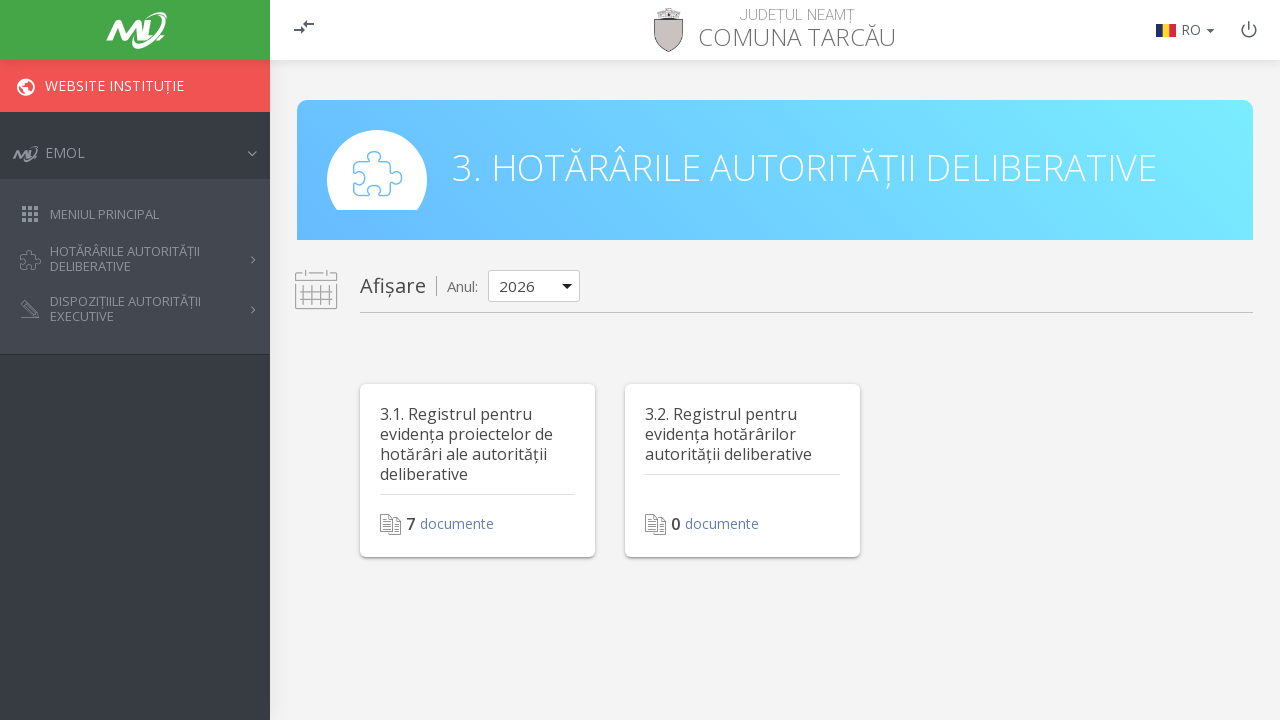

--- FILE ---
content_type: text/html; charset=utf-8
request_url: https://emol.ro/tarcau-nt/HAD/
body_size: 17670
content:
<!DOCTYPE html>

<html dir="ltr" lang="en" xml:lang="en">
<head>
    <meta http-equiv="Content-Type" content="text/html; charset=UTF-8">
    <meta name="viewport" content="width=device-width, initial-scale=1">
    <meta http-equiv="X-UA-Compatible" content="IE=edge">
    <meta name="msapplication-tap-highlight" content="no">
    <meta name="msapplication-TileColor" content="#FFFFFF">
    <meta name="msapplication-TileImage" content="images/favicon/mstile-144x144.png">
    <meta name=”theme-color” content=”#434750”>
    <link rel="icon" href="https://emol.ro/favicon.ico" sizes="32x32">
    <title>eMOL - Comuna Tarcău - H.A.D</title>

    <!--Import Google Icon Font-->
    <link href="//fonts.googleapis.com/icon?family=Material+Icons" rel="stylesheet">

    <link rel="stylesheet" href="https://emol.ro/local/emol/lib/tooltipster-master/dist/css/tooltipster.bundle.min.css?t=1696562754"><link rel="stylesheet" href="https://emol.ro/local/emol/lib/tooltipster-master/dist/css/plugins/tooltipster/sideTip/themes/tooltipster-sideTip-punk.min.css?t=1696562754">
    <!-- Compiled and minified CSS -->    
    <link rel="stylesheet" href="https://emol.ro/local/emol/build/styles.css?t=1696562754" type="text/css">
    
    <!-- Compiled and minified JavaScript -->
    <script src="https://emol.ro/local/emol/build/vendors.js?t=1696562754"></script>
    <script src="https://emol.ro/local/emol/build/libs/jquery.slimscroll.min.js?t=1696562754"></script>
    <script src="https://emol.ro/local/emol/build/materialize.min.js?t=1696562754"></script>
    <script src="https://emol.ro/local/emol/build/main.js?t=1696562754"></script>
    <script src="https://emol.ro/local/emol/javascript/Sortable.min.js?t=1696562754"></script>
    <script src="https://emol.ro/local/emol/javascript/jquery-sortable.js?t=1696562754"></script>

    <script defer src="https://emol.ro/local/emol/lib/tooltipster-master/dist/js/tooltipster.bundle.min.js?t=1696562754"></script><script defer src="https://emol.ro/local/emol/build/libs/noUiSlider/nouislider.min.js?t=1696562754"></script>
        <style>
            .tooltipster-sidetip.tooltipster-punk
            .tooltipster-box{
                border-bottom:3px solid #50E3C2; /*colored line at popup bottom*/
                background:#fff /*background of popup*/
            }
            
            /*arrow and border color depending on where the tooltip opens (for example above or below the element)*/
            .tooltipster-sidetip.tooltipster-punk.tooltipster-top
            .tooltipster-arrow-border{border-top-color:#50E3C2}
            
            .tooltipster-sidetip.tooltipster-punk.tooltipster-bottom
            .tooltipster-arrow-border{border-bottom-color:#fff}
            
            .tooltipster-sidetip.tooltipster-punk.tooltipster-left
            .tooltipster-arrow-border{border-left-color:#fff}
            
            .tooltipster-sidetip.tooltipster-punk.tooltipster-right
            .tooltipster-arrow-border{border-right-color:#fff}
            
            .tooltipster-sidetip.tooltipster-punk
            .tooltipster-content{color:#000;padding:8px 16px; font-family:'Arial';}
            
            .tooltip {
                position: relative;
                display: inline-block;
                border-bottom: 1px dotted black;
            }
            
            .tooltip .tooltiptext {
                visibility: hidden;
                width: 120px;
                background-color: #555;
                color: #fff;
                text-align: center;
                border-radius: 6px;
                padding: 5px 0;
                position: absolute;
                z-index: 1;
                bottom: 125%;
                left: 50%;
                margin-left: -60px;
                opacity: 0;
                transition: opacity 0.3s;
            }
            
            .tooltip .tooltiptext::after {
                content: "";
                position: absolute;
                top: 100%;
                left: 50%;
                margin-left: -5px;
                border-width: 5px;
                border-style: solid;
                border-color: #555 transparent transparent transparent;
            }
            
            .tooltip:hover .tooltiptext {
                visibility: visible;
                opacity: 1;
            }
        </style>
        
<!-- Google tag (gtag.js) -->
<script async src="https://www.googletagmanager.com/gtag/js?id=G-QZBBDWYWV1"></script>
<script>
  window.dataLayer = window.dataLayer || [];
  function gtag(){dataLayer.push(arguments);}
  gtag('js', new Date());

  gtag('config', 'G-QZBBDWYWV1');
</script>
</head><body class=" isnotloggedin hideprofiles">
	<div class="overlay"></div>

	<!-- Navbar -->
		<nav class="navbar">
			<div class="navbar-header">
				<a href="#!" class="tooltipped icon-drag btn-menu" data-tooltip="Deschide meniul"></a>
					<a href="https://emol.ro" class="logo hide-on-med-and-down tooltipped" data-tooltip="eMOL.ro - Monitorul Oficial Local"><img src="https://emol.ro/local/emol/assets/img/logo-emol-simple-white.svg"></a>
	
			</div>
			<div class="navbar-nav">
				<div class="col s12 m3 l3 actions align-left hide-on-med-and-down">
					<ul>
						<li>
							<a href="#!" class="ls-toggle-btn tooltipped" data-tooltip="Închide meniul" data-tooltip-open="Deschide meniul" data-tooltip-close="Închide meniul"><span class="icon-compare"></span></a>
						</li>
					</ul>
				</div>
				<div class="col s12 m8 l6 city-wrap">
					
    <img src="https://emol.ro/local/emol/images/localitatestema.php?id=2154&t=1696562754" />
	<div class="inner">
		<h6>Județul Neamț</h6>
		<h3><span class="location-type hide-on-small-and-down">Comuna </span> <span>Tarcău</span></h3>
	</div>

				</div>
				<div class="col s12 m4 l3 actions align-right hide-on-small-and-down">
					<ul>
						<li>
								<a href="#!" class="language-selector dropdown-trigger tooltipped" data-target="select-language-dropdown" data-tooltip="Selectare limbă"><span class="flag flag-ro"></span> <span>RO</span> <span class="icon-arrow-down"></span></a>

        <!-- Language Flags -->
        <ul id="select-language-dropdown" class="dropdown-content custom-dropdown"><li>
                        <a href="https://emol.ro/local/emol/ajax/setcurrentlang.php?newlang=ro&gotourl=https://emol.ro/tarcau-nt/HAD/"><span class="flag flag-ro"></span>&nbsp;<span>Română</span></a>
                    </li><li>
                        <a href="https://emol.ro/local/emol/ajax/setcurrentlang.php?newlang=bg&gotourl=https://emol.ro/tarcau-nt/HAD/"><span class="flag flag-bg"></span>&nbsp;<span>Bulgară</span></a>
                    </li><li>
                        <a href="https://emol.ro/local/emol/ajax/setcurrentlang.php?newlang=hr&gotourl=https://emol.ro/tarcau-nt/HAD/"><span class="flag flag-hr"></span>&nbsp;<span>Croată</span></a>
                    </li><li>
                        <a href="https://emol.ro/local/emol/ajax/setcurrentlang.php?newlang=de&gotourl=https://emol.ro/tarcau-nt/HAD/"><span class="flag flag-de"></span>&nbsp;<span>Germană</span></a>
                    </li><li>
                        <a href="https://emol.ro/local/emol/ajax/setcurrentlang.php?newlang=ru&gotourl=https://emol.ro/tarcau-nt/HAD/"><span class="flag flag-ru"></span>&nbsp;<span>Rusă</span></a>
                    </li><li>
                        <a href="https://emol.ro/local/emol/ajax/setcurrentlang.php?newlang=gy&gotourl=https://emol.ro/tarcau-nt/HAD/"><span class="flag flag-gy"></span>&nbsp;<span>Romanes</span></a>
                    </li><li>
                        <a href="https://emol.ro/local/emol/ajax/setcurrentlang.php?newlang=rs&gotourl=https://emol.ro/tarcau-nt/HAD/"><span class="flag flag-rs"></span>&nbsp;<span>Sârbă</span></a>
                    </li><li>
                        <a href="https://emol.ro/local/emol/ajax/setcurrentlang.php?newlang=sk&gotourl=https://emol.ro/tarcau-nt/HAD/"><span class="flag flag-sk"></span>&nbsp;<span>Slovacă</span></a>
                    </li><li>
                        <a href="https://emol.ro/local/emol/ajax/setcurrentlang.php?newlang=tr&gotourl=https://emol.ro/tarcau-nt/HAD/"><span class="flag flag-tr"></span>&nbsp;<span>Turcă</span></a>
                    </li><li>
                        <a href="https://emol.ro/local/emol/ajax/setcurrentlang.php?newlang=uk&gotourl=https://emol.ro/tarcau-nt/HAD/"><span class="flag flag-uk"></span>&nbsp;<span>Ucraineană</span></a>
                    </li><li>
                        <a href="https://emol.ro/local/emol/ajax/setcurrentlang.php?newlang=hu&gotourl=https://emol.ro/tarcau-nt/HAD/"><span class="flag flag-hu"></span>&nbsp;<span>Maghiară</span></a>
                    </li></ul><!-- end Language Flags -->
						</li>
							<li>
									<a href="https://emol.ro/login/index.php" class="tooltipped" data-tooltip="Logare"><span class="icon-power"></span></a>
							</li>
					</ul>
				</div>
			</div>
			<div class="navbar-settings hide-on-med-and-up">
				<a href="#!" class="tooltipped icon-settings dropdown-trigger" data-target="select-settings-dropdown" data-tooltip="Setări"></a>
	
				<!-- Settings Dropdown -->
				<ul id="select-settings-dropdown" class="dropdown-content custom-dropdown">
					<li>
						<a href="#!" class="dropdown-trigger" data-target="select-language-dropdown"><span class="flag flag-ro"></span> Limba: <span class="language">RO</span> <span class="icon-arrow-down"></span></a>
					</li>
						<li>
							<a href="https://emol.ro/login/index.php"><span class="icon-power"></span> Autentificare</a>
						</li>
				</ul><!-- end Settings Dropdown -->
			</div>
		</nav><!-- end Navbar -->    <!-- Left sidebar -->
    	<aside id="leftsidebar" class="sidebar">
    		<div class="inner">
    			<!-- Logo -->
    			<a href="#!" class="logo hide-on-large-only"><img src="https://emol.ro/local/emol/assets/img/logo-emol-simple-white.svg"></a>
    			<!-- end Logo -->
    
    			<a href="https://tarcau.ro/" class="waves-effect waves-block btn-institution-link"><i class="icon-public"></i><span>Website Instituție</span></a>
    
    
    			<!-- Menu -->
    				<ul class="menu">
    					<li>
    						<a href="#!" class="menu-toggle waves-effect waves-block  toggled "><i class="icon-logo"></i><span>eMOL</span></a>
    						<ul class="submenu"  style="display: block;"  >
    							<li><a href="https://emol.ro/tarcau-nt/" class="addpendingclass waves-effect waves-block "><i class="icon-apps"></i><span>Meniul principal</span></a></li>
    							<li>
    								<a href="#!" class="menu-toggle waves-effect waves-block "><i class="icon-puzzle"></i><span>Hotărârile autorității deliberative</span></a>
    								<ul class="submenu"   style="display: none;" >
    									<li><a href="https://emol.ro/tarcau-nt/registru-phcl/" class="addpendingclass waves-effect waves-block "><i class="icon-forward"></i><span>Registru pentru evidența proiectelor de hotărâri ale autorității deliberative</span></a></li>
    									<li><a href="https://emol.ro/tarcau-nt/registru-hcl/" class="addpendingclass waves-effect waves-block "><i class="icon-forward"></i><span>Registru pentru evidența hotărârilor autorității deliberative</span></a></li>
    								</ul>
    							</li>
    							<li>
    								<a href="#!" class="menu-toggle waves-effect waves-block "><i class="icon-pencil"></i><span>Dispozițiile autorității executive</span></a>
    								<ul class="submenu"   style="display: none;" >
    									<li><a href="https://emol.ro/tarcau-nt/registru-pdp/" class="addpendingclass waves-effect waves-block "><i class="icon-forward"></i><span>Registru pentru evidența proiectelor de dispoziții</span></a></li>
    									<li><a href="https://emol.ro/tarcau-nt/registru-dp/" class="addpendingclass waves-effect waves-block "><i class="icon-forward"></i><span>Registru pentru evidența dispozițiilor</span></a></li>
    								</ul>
    							</li>
    							
    
    							
    						</ul>
    					</li>
    					
    					<li hidden><a href="#!" class="waves-effect waves-block"><i class="icon-document-star"></i><span>Registrul 544</span></a></li>
    
    					<li hidden><a href="#!" class="waves-effect waves-block"><i class="icon-star"></i><span>Legislație</span></a></li>
    					<li hidden>
    						<a href="#!" class="menu-toggle waves-effect waves-block"><i class="icon-paintbrush"></i><span>Șabloane și modele uzuale</span></a>
    						<ul class="submenu">
    							<li><a href="#!" class="waves-effect waves-block"><i class="icon-forward"></i><span>Șabloane</span></a></li>
    							<li><a href="#!" class="waves-effect waves-block"><i class="icon-forward"></i><span>Modele</span></a></li>
    						</ul>
    					</li>
    				</ul><!-- end Menu -->
    		</div>
    	</aside><!-- end Left sidebar -->	<main>
        <!-- Container -->
<div class="container">
    <div class="row page-header" style="background: linear-gradient(45deg, #67bbff, #7aedff);">
        <div class="circle-icon-white">
            <div class="inner"><span class="icon-puzzle" style="color: #67bbff;"></span></div>
        </div>
        <div class="group">
            <h2 class="title"><span>3. Hotărârile autorității deliberative</span></h2>
        </div>
    </div>
    <div class="settings-step">
        <span class="icon-calendar-light"></span>
        <div class="header margin-bottom-0">
            <h4 class="title">
                <span>Afișare</span>
                <div class="filter">
                    <span>Anul:</span>
                    <select class="filtru_ani_had">
                        <option value="2026" selected>2026</option>
                        <option value="2025" >2025</option>
                        <option value="2024" >2024</option>
                        <option value="2023" >2023</option>
                        <option value="2022" >2022</option>
                        <option value="2021" >2021</option>
                        <option value="2020" >2020</option>
                    </select>
                </div>
            </h4>
        </div>
    </div>
    <div class="settings-step">
        <ul class="mini-cards">
            <li>
                <a href="https://emol.ro/tarcau-nt/registru-phcl/" class="col s12 m6 l6">
                    <p>3.1. Registrul pentru evidența proiectelor de hotărâri ale autorității deliberative</p>
                    <div class="group">
                        <span class="icon-documents"></span>
                        <span class="nr">7</span>
                        <span>documente</span>
                    </div>
                </a>
            </li>
            <li>
                <a href="https://emol.ro/tarcau-nt/registru-hcl/" class="col s12 m6 l6">
                    <p>3.2. Registrul pentru evidența hotărârilor autorității deliberative</p>
                    <div class="group">
                        <span class="icon-documents"></span>
                        <span class="nr">0</span>
                        <span>documente</span>
                    </div>
                </a>
            </li>
        </ul>
    </div></div><script>(function(d){var s = d.createElement("script");s.setAttribute("data-account", "rBn7JXeCtW");s.setAttribute("src", "https://cdn.userway.org/widget.js");(d.body || d.head).appendChild(s);})(document)</script><noscript>Please ensure Javascript is enabled for purposes of <a href="https://userway.org">website accessibility</a></noscript>
        
	</main>
    
<script>
    if(!document.getElementById("delete-user-modal")) {
        document.body.insertAdjacentHTML("beforeend", 
            "<div id=\"delete-user-modal\" class=\"modal\">\
                <header>\
                    <h3>Șterge utilizator</h3>\
                    <a href=\"javascript:void(0);\" class=\"modal-close icon-x-light waves-effect\"></a>\
                </header>\
                <div class=\"modal-content\">\
                    <h4>Sunteți sigur că doriți să ștergeți utilizatorul selectat?</h4>\
                </div>\
                <div class=\"modal-footer buttons-wrap\">\
                    <a class=\"delete-user-modal-button btn modal-action modal-close waves-effect btn-delete btn-disable-user\"><p>Șterge</p></a>\
                    <a href=\"javascript:void(0);\" class=\"btn modal-action modal-close waves-effect btn-cancel\"><p>Anulează</p></a>\
                </div>\
            </div>"
        );
    }
    if(!window.localitateid) {
        window.localitateid = 2154;
    }
    if(!window.localitatecod) {
        window.localitatecod = "tarcau-nt";
    }
    if(!window.localitateurl) {
        window.localitateurl = "https://emol.ro/tarcau-nt";
    }
    
</script>

    <input type="hidden" id="moodleURL" value="https://emol.ro">    
    <script src="https://emol.ro/local/emol/build/react.js?t=1696562754"></script>

<div id="delete-user-modal" class="modal">
    <header>
        <h3>Șterge utilizator</h3>
        <a href="javascript:void(0);" class="modal-close icon-x-light waves-effect"></a>
    </header>
    <div class="modal-content">
        <h4>Sunteți sigur că doriți să ștergeți utilizatorul selectat?</h4>
    </div>
    <div class="modal-footer buttons-wrap">
        <a class="delete-user-modal-button btn modal-action modal-close waves-effect btn-delete"><p>Șterge</p></a>
        <a href="javascript:void(0);" class="btn modal-action modal-close waves-effect btn-cancel"><p>Anulează</p></a>
    </div>
</div>
</body>
</html>

--- FILE ---
content_type: text/css
request_url: https://emol.ro/local/emol/build/styles.css?t=1696562754
body_size: 1037874
content:
@import url("https://fonts.googleapis.com/css?family=Open+Sans:300,400,600,700&subset=latin-ext");@import url("https://fonts.googleapis.com/css?family=Roboto:100,300,400,700&subset=latin-ext");:root{--color-red-lighten: #e57373;--color-red: #f44336;--color-red-darken: #b71c1c;--color-pink-lighten: #f06292;--color-pink: #e91e63;--color-pink-darken: #880e4f;--color-purple-lighten: #ba68c8;--color-purple: #9c27b0;--color-purple-darken: #4a148c;--color-deep-purple-lighten: #9575cd;--color-deep-purple: #673ab7;--color-deep-purple-darken: #311b92;--color-indigo-lighten: #7986cb;--color-indigo: #3f51b5;--color-indigo-darken: #1a237e;--color-blue-lighten: #64b5f6;--color-blue: #2196f3;--color-blue-darken: #0d47a1;--color-light-blue-lighten: #4fc3f7;--color-light-blue: #03a9f4;--color-light-blue-2: #4c84ff;--color-light-blue-darken: #01579b;--color-cyan-lighten: #4dd0e1;--color-cyan: #00bcd4;--color-cyan-darken: #006064;--color-teal-lighten: #4db6ac;--color-teal: #009688;--color-teal-darken: #004d40;--color-green-lighten: #81c784;--color-green: #4caf50;--color-green-darken: #1b5e20;--color-light-green-lighten: #aed581;--color-light-green: #8bc34a;--color-light-green-darken: #33691e;--color-lime-lighten: #dce775;--color-lime: #cddc39;--color-lime-darken: #827717;--color-yellow-lighten: #fff176;--color-yellow: #ffeb3b;--color-yellow-darken: #f57f17;--color-amber-lighten: #ffd54f;--color-amber: #ffc107;--color-amber-darken: #ff6f00;--color-orange-lighten: #ffb74d;--color-orange: #ff9800;--color-orange-darken: #e65100;--color-deep-orange-lighten: #ff8a65;--color-deep-orange: #ff5722;--color-deep-orange-darken: #bf360c;--color-brown-lighten: #a1887f;--color-brown: #795548;--color-brown-darken: #3e2723;--color-grey-lighten: #e0e0e0;--color-grey: #9e9e9e;--color-grey-darken: #212121;--color-blue-grey-lighten: #90a4ae;--color-blue-grey: #607d8b;--color-blue-grey-darken: #263238;--color-black: #000000;--color-white: #ffffff;--color-brand: #443287}.materialize-red{background-color:#e51c23 !important}.materialize-red-text{color:#e51c23 !important}.materialize-red.lighten-5{background-color:#fdeaeb !important}.materialize-red-text.text-lighten-5{color:#fdeaeb !important}.materialize-red.lighten-4{background-color:#f8c1c3 !important}.materialize-red-text.text-lighten-4{color:#f8c1c3 !important}.materialize-red.lighten-3{background-color:#f3989b !important}.materialize-red-text.text-lighten-3{color:#f3989b !important}.materialize-red.lighten-2{background-color:#ee6e73 !important}.materialize-red-text.text-lighten-2{color:#ee6e73 !important}.materialize-red.lighten-1{background-color:#ea454b !important}.materialize-red-text.text-lighten-1{color:#ea454b !important}.materialize-red.darken-1{background-color:#d0181e !important}.materialize-red-text.text-darken-1{color:#d0181e !important}.materialize-red.darken-2{background-color:#b9151b !important}.materialize-red-text.text-darken-2{color:#b9151b !important}.materialize-red.darken-3{background-color:#a21318 !important}.materialize-red-text.text-darken-3{color:#a21318 !important}.materialize-red.darken-4{background-color:#8b1014 !important}.materialize-red-text.text-darken-4{color:#8b1014 !important}.red{background-color:#F44336 !important}.red-text{color:#F44336 !important}.red.lighten-5{background-color:#FFEBEE !important}.red-text.text-lighten-5{color:#FFEBEE !important}.red.lighten-4{background-color:#FFCDD2 !important}.red-text.text-lighten-4{color:#FFCDD2 !important}.red.lighten-3{background-color:#EF9A9A !important}.red-text.text-lighten-3{color:#EF9A9A !important}.red.lighten-2{background-color:#E57373 !important}.red-text.text-lighten-2{color:#E57373 !important}.red.lighten-1{background-color:#EF5350 !important}.red-text.text-lighten-1{color:#EF5350 !important}.red.darken-1{background-color:#E53935 !important}.red-text.text-darken-1{color:#E53935 !important}.red.darken-2{background-color:#D32F2F !important}.red-text.text-darken-2{color:#D32F2F !important}.red.darken-3{background-color:#C62828 !important}.red-text.text-darken-3{color:#C62828 !important}.red.darken-4{background-color:#B71C1C !important}.red-text.text-darken-4{color:#B71C1C !important}.red.accent-1{background-color:#FF8A80 !important}.red-text.text-accent-1{color:#FF8A80 !important}.red.accent-2{background-color:#FF5252 !important}.red-text.text-accent-2{color:#FF5252 !important}.red.accent-3{background-color:#FF1744 !important}.red-text.text-accent-3{color:#FF1744 !important}.red.accent-4{background-color:#D50000 !important}.red-text.text-accent-4{color:#D50000 !important}.pink{background-color:#e91e63 !important}.pink-text{color:#e91e63 !important}.pink.lighten-5{background-color:#fce4ec !important}.pink-text.text-lighten-5{color:#fce4ec !important}.pink.lighten-4{background-color:#f8bbd0 !important}.pink-text.text-lighten-4{color:#f8bbd0 !important}.pink.lighten-3{background-color:#f48fb1 !important}.pink-text.text-lighten-3{color:#f48fb1 !important}.pink.lighten-2{background-color:#f06292 !important}.pink-text.text-lighten-2{color:#f06292 !important}.pink.lighten-1{background-color:#ec407a !important}.pink-text.text-lighten-1{color:#ec407a !important}.pink.darken-1{background-color:#d81b60 !important}.pink-text.text-darken-1{color:#d81b60 !important}.pink.darken-2{background-color:#c2185b !important}.pink-text.text-darken-2{color:#c2185b !important}.pink.darken-3{background-color:#ad1457 !important}.pink-text.text-darken-3{color:#ad1457 !important}.pink.darken-4{background-color:#880e4f !important}.pink-text.text-darken-4{color:#880e4f !important}.pink.accent-1{background-color:#ff80ab !important}.pink-text.text-accent-1{color:#ff80ab !important}.pink.accent-2{background-color:#ff4081 !important}.pink-text.text-accent-2{color:#ff4081 !important}.pink.accent-3{background-color:#f50057 !important}.pink-text.text-accent-3{color:#f50057 !important}.pink.accent-4{background-color:#c51162 !important}.pink-text.text-accent-4{color:#c51162 !important}.purple{background-color:#9c27b0 !important}.purple-text{color:#9c27b0 !important}.purple.lighten-5{background-color:#f3e5f5 !important}.purple-text.text-lighten-5{color:#f3e5f5 !important}.purple.lighten-4{background-color:#e1bee7 !important}.purple-text.text-lighten-4{color:#e1bee7 !important}.purple.lighten-3{background-color:#ce93d8 !important}.purple-text.text-lighten-3{color:#ce93d8 !important}.purple.lighten-2{background-color:#ba68c8 !important}.purple-text.text-lighten-2{color:#ba68c8 !important}.purple.lighten-1{background-color:#ab47bc !important}.purple-text.text-lighten-1{color:#ab47bc !important}.purple.darken-1{background-color:#8e24aa !important}.purple-text.text-darken-1{color:#8e24aa !important}.purple.darken-2{background-color:#7b1fa2 !important}.purple-text.text-darken-2{color:#7b1fa2 !important}.purple.darken-3{background-color:#6a1b9a !important}.purple-text.text-darken-3{color:#6a1b9a !important}.purple.darken-4{background-color:#4a148c !important}.purple-text.text-darken-4{color:#4a148c !important}.purple.accent-1{background-color:#ea80fc !important}.purple-text.text-accent-1{color:#ea80fc !important}.purple.accent-2{background-color:#e040fb !important}.purple-text.text-accent-2{color:#e040fb !important}.purple.accent-3{background-color:#d500f9 !important}.purple-text.text-accent-3{color:#d500f9 !important}.purple.accent-4{background-color:#a0f !important}.purple-text.text-accent-4{color:#a0f !important}.deep-purple{background-color:#673ab7 !important}.deep-purple-text{color:#673ab7 !important}.deep-purple.lighten-5{background-color:#ede7f6 !important}.deep-purple-text.text-lighten-5{color:#ede7f6 !important}.deep-purple.lighten-4{background-color:#d1c4e9 !important}.deep-purple-text.text-lighten-4{color:#d1c4e9 !important}.deep-purple.lighten-3{background-color:#b39ddb !important}.deep-purple-text.text-lighten-3{color:#b39ddb !important}.deep-purple.lighten-2{background-color:#9575cd !important}.deep-purple-text.text-lighten-2{color:#9575cd !important}.deep-purple.lighten-1{background-color:#7e57c2 !important}.deep-purple-text.text-lighten-1{color:#7e57c2 !important}.deep-purple.darken-1{background-color:#5e35b1 !important}.deep-purple-text.text-darken-1{color:#5e35b1 !important}.deep-purple.darken-2{background-color:#512da8 !important}.deep-purple-text.text-darken-2{color:#512da8 !important}.deep-purple.darken-3{background-color:#4527a0 !important}.deep-purple-text.text-darken-3{color:#4527a0 !important}.deep-purple.darken-4{background-color:#311b92 !important}.deep-purple-text.text-darken-4{color:#311b92 !important}.deep-purple.accent-1{background-color:#b388ff !important}.deep-purple-text.text-accent-1{color:#b388ff !important}.deep-purple.accent-2{background-color:#7c4dff !important}.deep-purple-text.text-accent-2{color:#7c4dff !important}.deep-purple.accent-3{background-color:#651fff !important}.deep-purple-text.text-accent-3{color:#651fff !important}.deep-purple.accent-4{background-color:#6200ea !important}.deep-purple-text.text-accent-4{color:#6200ea !important}.indigo{background-color:#3f51b5 !important}.indigo-text{color:#3f51b5 !important}.indigo.lighten-5{background-color:#e8eaf6 !important}.indigo-text.text-lighten-5{color:#e8eaf6 !important}.indigo.lighten-4{background-color:#c5cae9 !important}.indigo-text.text-lighten-4{color:#c5cae9 !important}.indigo.lighten-3{background-color:#9fa8da !important}.indigo-text.text-lighten-3{color:#9fa8da !important}.indigo.lighten-2{background-color:#7986cb !important}.indigo-text.text-lighten-2{color:#7986cb !important}.indigo.lighten-1{background-color:#5c6bc0 !important}.indigo-text.text-lighten-1{color:#5c6bc0 !important}.indigo.darken-1{background-color:#3949ab !important}.indigo-text.text-darken-1{color:#3949ab !important}.indigo.darken-2{background-color:#303f9f !important}.indigo-text.text-darken-2{color:#303f9f !important}.indigo.darken-3{background-color:#283593 !important}.indigo-text.text-darken-3{color:#283593 !important}.indigo.darken-4{background-color:#1a237e !important}.indigo-text.text-darken-4{color:#1a237e !important}.indigo.accent-1{background-color:#8c9eff !important}.indigo-text.text-accent-1{color:#8c9eff !important}.indigo.accent-2{background-color:#536dfe !important}.indigo-text.text-accent-2{color:#536dfe !important}.indigo.accent-3{background-color:#3d5afe !important}.indigo-text.text-accent-3{color:#3d5afe !important}.indigo.accent-4{background-color:#304ffe !important}.indigo-text.text-accent-4{color:#304ffe !important}.blue{background-color:#2196F3 !important}.blue-text{color:#2196F3 !important}.blue.lighten-5{background-color:#E3F2FD !important}.blue-text.text-lighten-5{color:#E3F2FD !important}.blue.lighten-4{background-color:#BBDEFB !important}.blue-text.text-lighten-4{color:#BBDEFB !important}.blue.lighten-3{background-color:#90CAF9 !important}.blue-text.text-lighten-3{color:#90CAF9 !important}.blue.lighten-2{background-color:#64B5F6 !important}.blue-text.text-lighten-2{color:#64B5F6 !important}.blue.lighten-1{background-color:#42A5F5 !important}.blue-text.text-lighten-1{color:#42A5F5 !important}.blue.darken-1{background-color:#1E88E5 !important}.blue-text.text-darken-1{color:#1E88E5 !important}.blue.darken-2{background-color:#1976D2 !important}.blue-text.text-darken-2{color:#1976D2 !important}.blue.darken-3{background-color:#1565C0 !important}.blue-text.text-darken-3{color:#1565C0 !important}.blue.darken-4{background-color:#0D47A1 !important}.blue-text.text-darken-4{color:#0D47A1 !important}.blue.accent-1{background-color:#82B1FF !important}.blue-text.text-accent-1{color:#82B1FF !important}.blue.accent-2{background-color:#448AFF !important}.blue-text.text-accent-2{color:#448AFF !important}.blue.accent-3{background-color:#2979FF !important}.blue-text.text-accent-3{color:#2979FF !important}.blue.accent-4{background-color:#2962FF !important}.blue-text.text-accent-4{color:#2962FF !important}.light-blue{background-color:#03a9f4 !important}.light-blue-text{color:#03a9f4 !important}.light-blue.lighten-5{background-color:#e1f5fe !important}.light-blue-text.text-lighten-5{color:#e1f5fe !important}.light-blue.lighten-4{background-color:#b3e5fc !important}.light-blue-text.text-lighten-4{color:#b3e5fc !important}.light-blue.lighten-3{background-color:#81d4fa !important}.light-blue-text.text-lighten-3{color:#81d4fa !important}.light-blue.lighten-2{background-color:#4fc3f7 !important}.light-blue-text.text-lighten-2{color:#4fc3f7 !important}.light-blue.lighten-1{background-color:#29b6f6 !important}.light-blue-text.text-lighten-1{color:#29b6f6 !important}.light-blue.darken-1{background-color:#039be5 !important}.light-blue-text.text-darken-1{color:#039be5 !important}.light-blue.darken-2{background-color:#0288d1 !important}.light-blue-text.text-darken-2{color:#0288d1 !important}.light-blue.darken-3{background-color:#0277bd !important}.light-blue-text.text-darken-3{color:#0277bd !important}.light-blue.darken-4{background-color:#01579b !important}.light-blue-text.text-darken-4{color:#01579b !important}.light-blue.accent-1{background-color:#80d8ff !important}.light-blue-text.text-accent-1{color:#80d8ff !important}.light-blue.accent-2{background-color:#40c4ff !important}.light-blue-text.text-accent-2{color:#40c4ff !important}.light-blue.accent-3{background-color:#00b0ff !important}.light-blue-text.text-accent-3{color:#00b0ff !important}.light-blue.accent-4{background-color:#0091ea !important}.light-blue-text.text-accent-4{color:#0091ea !important}.cyan{background-color:#00bcd4 !important}.cyan-text{color:#00bcd4 !important}.cyan.lighten-5{background-color:#e0f7fa !important}.cyan-text.text-lighten-5{color:#e0f7fa !important}.cyan.lighten-4{background-color:#b2ebf2 !important}.cyan-text.text-lighten-4{color:#b2ebf2 !important}.cyan.lighten-3{background-color:#80deea !important}.cyan-text.text-lighten-3{color:#80deea !important}.cyan.lighten-2{background-color:#4dd0e1 !important}.cyan-text.text-lighten-2{color:#4dd0e1 !important}.cyan.lighten-1{background-color:#26c6da !important}.cyan-text.text-lighten-1{color:#26c6da !important}.cyan.darken-1{background-color:#00acc1 !important}.cyan-text.text-darken-1{color:#00acc1 !important}.cyan.darken-2{background-color:#0097a7 !important}.cyan-text.text-darken-2{color:#0097a7 !important}.cyan.darken-3{background-color:#00838f !important}.cyan-text.text-darken-3{color:#00838f !important}.cyan.darken-4{background-color:#006064 !important}.cyan-text.text-darken-4{color:#006064 !important}.cyan.accent-1{background-color:#84ffff !important}.cyan-text.text-accent-1{color:#84ffff !important}.cyan.accent-2{background-color:#18ffff !important}.cyan-text.text-accent-2{color:#18ffff !important}.cyan.accent-3{background-color:#00e5ff !important}.cyan-text.text-accent-3{color:#00e5ff !important}.cyan.accent-4{background-color:#00b8d4 !important}.cyan-text.text-accent-4{color:#00b8d4 !important}.teal{background-color:#009688 !important}.teal-text{color:#009688 !important}.teal.lighten-5{background-color:#e0f2f1 !important}.teal-text.text-lighten-5{color:#e0f2f1 !important}.teal.lighten-4{background-color:#b2dfdb !important}.teal-text.text-lighten-4{color:#b2dfdb !important}.teal.lighten-3{background-color:#80cbc4 !important}.teal-text.text-lighten-3{color:#80cbc4 !important}.teal.lighten-2{background-color:#4db6ac !important}.teal-text.text-lighten-2{color:#4db6ac !important}.teal.lighten-1{background-color:#26a69a !important}.teal-text.text-lighten-1{color:#26a69a !important}.teal.darken-1{background-color:#00897b !important}.teal-text.text-darken-1{color:#00897b !important}.teal.darken-2{background-color:#00796b !important}.teal-text.text-darken-2{color:#00796b !important}.teal.darken-3{background-color:#00695c !important}.teal-text.text-darken-3{color:#00695c !important}.teal.darken-4{background-color:#004d40 !important}.teal-text.text-darken-4{color:#004d40 !important}.teal.accent-1{background-color:#a7ffeb !important}.teal-text.text-accent-1{color:#a7ffeb !important}.teal.accent-2{background-color:#64ffda !important}.teal-text.text-accent-2{color:#64ffda !important}.teal.accent-3{background-color:#1de9b6 !important}.teal-text.text-accent-3{color:#1de9b6 !important}.teal.accent-4{background-color:#00bfa5 !important}.teal-text.text-accent-4{color:#00bfa5 !important}.green{background-color:#4CAF50 !important}.green-text{color:#4CAF50 !important}.green.lighten-5{background-color:#E8F5E9 !important}.green-text.text-lighten-5{color:#E8F5E9 !important}.green.lighten-4{background-color:#C8E6C9 !important}.green-text.text-lighten-4{color:#C8E6C9 !important}.green.lighten-3{background-color:#A5D6A7 !important}.green-text.text-lighten-3{color:#A5D6A7 !important}.green.lighten-2{background-color:#81C784 !important}.green-text.text-lighten-2{color:#81C784 !important}.green.lighten-1{background-color:#66BB6A !important}.green-text.text-lighten-1{color:#66BB6A !important}.green.darken-1{background-color:#43A047 !important}.green-text.text-darken-1{color:#43A047 !important}.green.darken-2{background-color:#388E3C !important}.green-text.text-darken-2{color:#388E3C !important}.green.darken-3{background-color:#2E7D32 !important}.green-text.text-darken-3{color:#2E7D32 !important}.green.darken-4{background-color:#1B5E20 !important}.green-text.text-darken-4{color:#1B5E20 !important}.green.accent-1{background-color:#B9F6CA !important}.green-text.text-accent-1{color:#B9F6CA !important}.green.accent-2{background-color:#69F0AE !important}.green-text.text-accent-2{color:#69F0AE !important}.green.accent-3{background-color:#00E676 !important}.green-text.text-accent-3{color:#00E676 !important}.green.accent-4{background-color:#00C853 !important}.green-text.text-accent-4{color:#00C853 !important}.light-green{background-color:#8bc34a !important}.light-green-text{color:#8bc34a !important}.light-green.lighten-5{background-color:#f1f8e9 !important}.light-green-text.text-lighten-5{color:#f1f8e9 !important}.light-green.lighten-4{background-color:#dcedc8 !important}.light-green-text.text-lighten-4{color:#dcedc8 !important}.light-green.lighten-3{background-color:#c5e1a5 !important}.light-green-text.text-lighten-3{color:#c5e1a5 !important}.light-green.lighten-2{background-color:#aed581 !important}.light-green-text.text-lighten-2{color:#aed581 !important}.light-green.lighten-1{background-color:#9ccc65 !important}.light-green-text.text-lighten-1{color:#9ccc65 !important}.light-green.darken-1{background-color:#7cb342 !important}.light-green-text.text-darken-1{color:#7cb342 !important}.light-green.darken-2{background-color:#689f38 !important}.light-green-text.text-darken-2{color:#689f38 !important}.light-green.darken-3{background-color:#558b2f !important}.light-green-text.text-darken-3{color:#558b2f !important}.light-green.darken-4{background-color:#33691e !important}.light-green-text.text-darken-4{color:#33691e !important}.light-green.accent-1{background-color:#ccff90 !important}.light-green-text.text-accent-1{color:#ccff90 !important}.light-green.accent-2{background-color:#b2ff59 !important}.light-green-text.text-accent-2{color:#b2ff59 !important}.light-green.accent-3{background-color:#76ff03 !important}.light-green-text.text-accent-3{color:#76ff03 !important}.light-green.accent-4{background-color:#64dd17 !important}.light-green-text.text-accent-4{color:#64dd17 !important}.lime{background-color:#cddc39 !important}.lime-text{color:#cddc39 !important}.lime.lighten-5{background-color:#f9fbe7 !important}.lime-text.text-lighten-5{color:#f9fbe7 !important}.lime.lighten-4{background-color:#f0f4c3 !important}.lime-text.text-lighten-4{color:#f0f4c3 !important}.lime.lighten-3{background-color:#e6ee9c !important}.lime-text.text-lighten-3{color:#e6ee9c !important}.lime.lighten-2{background-color:#dce775 !important}.lime-text.text-lighten-2{color:#dce775 !important}.lime.lighten-1{background-color:#d4e157 !important}.lime-text.text-lighten-1{color:#d4e157 !important}.lime.darken-1{background-color:#c0ca33 !important}.lime-text.text-darken-1{color:#c0ca33 !important}.lime.darken-2{background-color:#afb42b !important}.lime-text.text-darken-2{color:#afb42b !important}.lime.darken-3{background-color:#9e9d24 !important}.lime-text.text-darken-3{color:#9e9d24 !important}.lime.darken-4{background-color:#827717 !important}.lime-text.text-darken-4{color:#827717 !important}.lime.accent-1{background-color:#f4ff81 !important}.lime-text.text-accent-1{color:#f4ff81 !important}.lime.accent-2{background-color:#eeff41 !important}.lime-text.text-accent-2{color:#eeff41 !important}.lime.accent-3{background-color:#c6ff00 !important}.lime-text.text-accent-3{color:#c6ff00 !important}.lime.accent-4{background-color:#aeea00 !important}.lime-text.text-accent-4{color:#aeea00 !important}.yellow{background-color:#ffeb3b !important}.yellow-text{color:#ffeb3b !important}.yellow.lighten-5{background-color:#fffde7 !important}.yellow-text.text-lighten-5{color:#fffde7 !important}.yellow.lighten-4{background-color:#fff9c4 !important}.yellow-text.text-lighten-4{color:#fff9c4 !important}.yellow.lighten-3{background-color:#fff59d !important}.yellow-text.text-lighten-3{color:#fff59d !important}.yellow.lighten-2{background-color:#fff176 !important}.yellow-text.text-lighten-2{color:#fff176 !important}.yellow.lighten-1{background-color:#ffee58 !important}.yellow-text.text-lighten-1{color:#ffee58 !important}.yellow.darken-1{background-color:#fdd835 !important}.yellow-text.text-darken-1{color:#fdd835 !important}.yellow.darken-2{background-color:#fbc02d !important}.yellow-text.text-darken-2{color:#fbc02d !important}.yellow.darken-3{background-color:#f9a825 !important}.yellow-text.text-darken-3{color:#f9a825 !important}.yellow.darken-4{background-color:#f57f17 !important}.yellow-text.text-darken-4{color:#f57f17 !important}.yellow.accent-1{background-color:#ffff8d !important}.yellow-text.text-accent-1{color:#ffff8d !important}.yellow.accent-2{background-color:#ff0 !important}.yellow-text.text-accent-2{color:#ff0 !important}.yellow.accent-3{background-color:#ffea00 !important}.yellow-text.text-accent-3{color:#ffea00 !important}.yellow.accent-4{background-color:#ffd600 !important}.yellow-text.text-accent-4{color:#ffd600 !important}.amber{background-color:#ffc107 !important}.amber-text{color:#ffc107 !important}.amber.lighten-5{background-color:#fff8e1 !important}.amber-text.text-lighten-5{color:#fff8e1 !important}.amber.lighten-4{background-color:#ffecb3 !important}.amber-text.text-lighten-4{color:#ffecb3 !important}.amber.lighten-3{background-color:#ffe082 !important}.amber-text.text-lighten-3{color:#ffe082 !important}.amber.lighten-2{background-color:#ffd54f !important}.amber-text.text-lighten-2{color:#ffd54f !important}.amber.lighten-1{background-color:#ffca28 !important}.amber-text.text-lighten-1{color:#ffca28 !important}.amber.darken-1{background-color:#ffb300 !important}.amber-text.text-darken-1{color:#ffb300 !important}.amber.darken-2{background-color:#ffa000 !important}.amber-text.text-darken-2{color:#ffa000 !important}.amber.darken-3{background-color:#ff8f00 !important}.amber-text.text-darken-3{color:#ff8f00 !important}.amber.darken-4{background-color:#ff6f00 !important}.amber-text.text-darken-4{color:#ff6f00 !important}.amber.accent-1{background-color:#ffe57f !important}.amber-text.text-accent-1{color:#ffe57f !important}.amber.accent-2{background-color:#ffd740 !important}.amber-text.text-accent-2{color:#ffd740 !important}.amber.accent-3{background-color:#ffc400 !important}.amber-text.text-accent-3{color:#ffc400 !important}.amber.accent-4{background-color:#ffab00 !important}.amber-text.text-accent-4{color:#ffab00 !important}.orange{background-color:#ff9800 !important}.orange-text{color:#ff9800 !important}.orange.lighten-5{background-color:#fff3e0 !important}.orange-text.text-lighten-5{color:#fff3e0 !important}.orange.lighten-4{background-color:#ffe0b2 !important}.orange-text.text-lighten-4{color:#ffe0b2 !important}.orange.lighten-3{background-color:#ffcc80 !important}.orange-text.text-lighten-3{color:#ffcc80 !important}.orange.lighten-2{background-color:#ffb74d !important}.orange-text.text-lighten-2{color:#ffb74d !important}.orange.lighten-1{background-color:#ffa726 !important}.orange-text.text-lighten-1{color:#ffa726 !important}.orange.darken-1{background-color:#fb8c00 !important}.orange-text.text-darken-1{color:#fb8c00 !important}.orange.darken-2{background-color:#f57c00 !important}.orange-text.text-darken-2{color:#f57c00 !important}.orange.darken-3{background-color:#ef6c00 !important}.orange-text.text-darken-3{color:#ef6c00 !important}.orange.darken-4{background-color:#e65100 !important}.orange-text.text-darken-4{color:#e65100 !important}.orange.accent-1{background-color:#ffd180 !important}.orange-text.text-accent-1{color:#ffd180 !important}.orange.accent-2{background-color:#ffab40 !important}.orange-text.text-accent-2{color:#ffab40 !important}.orange.accent-3{background-color:#ff9100 !important}.orange-text.text-accent-3{color:#ff9100 !important}.orange.accent-4{background-color:#ff6d00 !important}.orange-text.text-accent-4{color:#ff6d00 !important}.deep-orange{background-color:#ff5722 !important}.deep-orange-text{color:#ff5722 !important}.deep-orange.lighten-5{background-color:#fbe9e7 !important}.deep-orange-text.text-lighten-5{color:#fbe9e7 !important}.deep-orange.lighten-4{background-color:#ffccbc !important}.deep-orange-text.text-lighten-4{color:#ffccbc !important}.deep-orange.lighten-3{background-color:#ffab91 !important}.deep-orange-text.text-lighten-3{color:#ffab91 !important}.deep-orange.lighten-2{background-color:#ff8a65 !important}.deep-orange-text.text-lighten-2{color:#ff8a65 !important}.deep-orange.lighten-1{background-color:#ff7043 !important}.deep-orange-text.text-lighten-1{color:#ff7043 !important}.deep-orange.darken-1{background-color:#f4511e !important}.deep-orange-text.text-darken-1{color:#f4511e !important}.deep-orange.darken-2{background-color:#e64a19 !important}.deep-orange-text.text-darken-2{color:#e64a19 !important}.deep-orange.darken-3{background-color:#d84315 !important}.deep-orange-text.text-darken-3{color:#d84315 !important}.deep-orange.darken-4{background-color:#bf360c !important}.deep-orange-text.text-darken-4{color:#bf360c !important}.deep-orange.accent-1{background-color:#ff9e80 !important}.deep-orange-text.text-accent-1{color:#ff9e80 !important}.deep-orange.accent-2{background-color:#ff6e40 !important}.deep-orange-text.text-accent-2{color:#ff6e40 !important}.deep-orange.accent-3{background-color:#ff3d00 !important}.deep-orange-text.text-accent-3{color:#ff3d00 !important}.deep-orange.accent-4{background-color:#dd2c00 !important}.deep-orange-text.text-accent-4{color:#dd2c00 !important}.brown{background-color:#795548 !important}.brown-text{color:#795548 !important}.brown.lighten-5{background-color:#efebe9 !important}.brown-text.text-lighten-5{color:#efebe9 !important}.brown.lighten-4{background-color:#d7ccc8 !important}.brown-text.text-lighten-4{color:#d7ccc8 !important}.brown.lighten-3{background-color:#bcaaa4 !important}.brown-text.text-lighten-3{color:#bcaaa4 !important}.brown.lighten-2{background-color:#a1887f !important}.brown-text.text-lighten-2{color:#a1887f !important}.brown.lighten-1{background-color:#8d6e63 !important}.brown-text.text-lighten-1{color:#8d6e63 !important}.brown.darken-1{background-color:#6d4c41 !important}.brown-text.text-darken-1{color:#6d4c41 !important}.brown.darken-2{background-color:#5d4037 !important}.brown-text.text-darken-2{color:#5d4037 !important}.brown.darken-3{background-color:#4e342e !important}.brown-text.text-darken-3{color:#4e342e !important}.brown.darken-4{background-color:#3e2723 !important}.brown-text.text-darken-4{color:#3e2723 !important}.blue-grey{background-color:#607d8b !important}.blue-grey-text{color:#607d8b !important}.blue-grey.lighten-5{background-color:#eceff1 !important}.blue-grey-text.text-lighten-5{color:#eceff1 !important}.blue-grey.lighten-4{background-color:#cfd8dc !important}.blue-grey-text.text-lighten-4{color:#cfd8dc !important}.blue-grey.lighten-3{background-color:#b0bec5 !important}.blue-grey-text.text-lighten-3{color:#b0bec5 !important}.blue-grey.lighten-2{background-color:#90a4ae !important}.blue-grey-text.text-lighten-2{color:#90a4ae !important}.blue-grey.lighten-1{background-color:#78909c !important}.blue-grey-text.text-lighten-1{color:#78909c !important}.blue-grey.darken-1{background-color:#546e7a !important}.blue-grey-text.text-darken-1{color:#546e7a !important}.blue-grey.darken-2{background-color:#455a64 !important}.blue-grey-text.text-darken-2{color:#455a64 !important}.blue-grey.darken-3{background-color:#37474f !important}.blue-grey-text.text-darken-3{color:#37474f !important}.blue-grey.darken-4{background-color:#263238 !important}.blue-grey-text.text-darken-4{color:#263238 !important}.grey{background-color:#9e9e9e !important}.grey-text{color:#9e9e9e !important}.grey.lighten-5{background-color:#fafafa !important}.grey-text.text-lighten-5{color:#fafafa !important}.grey.lighten-4{background-color:#f5f5f5 !important}.grey-text.text-lighten-4{color:#f5f5f5 !important}.grey.lighten-3{background-color:#eee !important}.grey-text.text-lighten-3{color:#eee !important}.grey.lighten-2{background-color:#e0e0e0 !important}.grey-text.text-lighten-2{color:#e0e0e0 !important}.grey.lighten-1{background-color:#bdbdbd !important}.grey-text.text-lighten-1{color:#bdbdbd !important}.grey.darken-1{background-color:#757575 !important}.grey-text.text-darken-1{color:#757575 !important}.grey.darken-2{background-color:#616161 !important}.grey-text.text-darken-2{color:#616161 !important}.grey.darken-3{background-color:#424242 !important}.grey-text.text-darken-3{color:#424242 !important}.grey.darken-4{background-color:#212121 !important}.grey-text.text-darken-4{color:#212121 !important}.black{background-color:#000 !important}.black-text{color:#000 !important}.white{background-color:#fff !important}.white-text{color:#fff !important}.transparent{background-color:rgba(0,0,0,0) !important}.transparent-text{color:rgba(0,0,0,0) !important}/*! normalize.css v7.0.0 | MIT License | github.com/necolas/normalize.css */html{line-height:1.15;-ms-text-size-adjust:100%;-webkit-text-size-adjust:100%}body{margin:0}article,aside,footer,header,nav,section{display:block}h1{font-size:2em;margin:0.67em 0}figcaption,figure,main{display:block}figure{margin:1em 40px}hr{-webkit-box-sizing:content-box;-moz-box-sizing:content-box;box-sizing:content-box;height:0;overflow:visible}pre{font-family:monospace, monospace;font-size:1em}a{background-color:transparent;-webkit-text-decoration-skip:objects}abbr[title]{border-bottom:none;text-decoration:underline;-webkit-text-decoration:underline dotted;-moz-text-decoration:underline dotted;text-decoration:underline dotted}b,strong{font-weight:inherit}b,strong{font-weight:bolder}code,kbd,samp{font-family:monospace, monospace;font-size:1em}dfn{font-style:italic}mark{background-color:#ff0;color:#000}small{font-size:80%}sub,sup{font-size:75%;line-height:0;position:relative;vertical-align:baseline}sub{bottom:-0.25em}sup{top:-0.5em}audio,video{display:inline-block}audio:not([controls]){display:none;height:0}img{border-style:none}svg:not(:root){overflow:hidden}button,input,optgroup,select,textarea{font-family:sans-serif;font-size:100%;line-height:1.15;margin:0}button,input{overflow:visible}button,select{text-transform:none}button,html [type="button"],[type="reset"],[type="submit"]{-webkit-appearance:button}button::-moz-focus-inner,[type="button"]::-moz-focus-inner,[type="reset"]::-moz-focus-inner,[type="submit"]::-moz-focus-inner{border-style:none;padding:0}button:-moz-focusring,[type="button"]:-moz-focusring,[type="reset"]:-moz-focusring,[type="submit"]:-moz-focusring{outline:1px dotted ButtonText}fieldset{padding:0.35em 0.75em 0.625em}legend{-webkit-box-sizing:border-box;-moz-box-sizing:border-box;box-sizing:border-box;color:inherit;display:table;max-width:100%;padding:0;white-space:normal}progress{display:inline-block;vertical-align:baseline}textarea{overflow:auto}[type="checkbox"],[type="radio"]{-webkit-box-sizing:border-box;-moz-box-sizing:border-box;box-sizing:border-box;padding:0}[type="number"]::-webkit-inner-spin-button,[type="number"]::-webkit-outer-spin-button{height:auto}[type="search"]{-webkit-appearance:textfield;outline-offset:-2px}[type="search"]::-webkit-search-cancel-button,[type="search"]::-webkit-search-decoration{-webkit-appearance:none}::-webkit-file-upload-button{-webkit-appearance:button;font:inherit}details,menu{display:block}summary{display:list-item}canvas{display:inline-block}template{display:none}[hidden]{display:none}html{-webkit-box-sizing:border-box;-moz-box-sizing:border-box;box-sizing:border-box}*,*:before,*:after{-webkit-box-sizing:inherit;-moz-box-sizing:inherit;box-sizing:inherit}button,input,optgroup,select,textarea{font-family:-apple-system,BlinkMacSystemFont,"Segoe UI",Roboto,Oxygen-Sans,Ubuntu,Cantarell,"Helvetica Neue",sans-serif}ul:not(.browser-default){padding-left:0;list-style-type:none}ul:not(.browser-default)>li{list-style-type:none}a{color:#039be5;text-decoration:none;-webkit-tap-highlight-color:transparent}.valign-wrapper{display:-webkit-box;display:-webkit-flex;display:-ms-flexbox;display:flex;-webkit-box-align:center;-webkit-align-items:center;-ms-flex-align:center;align-items:center}.clearfix{clear:both}.z-depth-0{-webkit-box-shadow:none !important;box-shadow:none !important}.z-depth-1,nav,.card-panel,.card,.toast,.btn,.btn-large,.btn-small,.fc-header-toolbar .fc-today-button,.btn-floating,.dropdown-content,.collapsible,.sidenav,.btn-import:hover,.location-status .inner:hover,.mini-cards li,ul.collapsible.popout>li.active,.modal.modal-menu .list li a:hover,body>li.customsortableelementprint.active,body>li.customsortableelementsedinta.active{-webkit-box-shadow:0 2px 2px 0 rgba(0,0,0,0.14),0 3px 1px -2px rgba(0,0,0,0.12),0 1px 5px 0 rgba(0,0,0,0.2);box-shadow:0 2px 2px 0 rgba(0,0,0,0.14),0 3px 1px -2px rgba(0,0,0,0.12),0 1px 5px 0 rgba(0,0,0,0.2)}.z-depth-1-half,.btn:hover,.btn-large:hover,.btn-small:hover,.fc-header-toolbar .fc-today-button:hover,.btn-floating:hover{-webkit-box-shadow:0 3px 3px 0 rgba(0,0,0,0.14),0 1px 7px 0 rgba(0,0,0,0.12),0 3px 1px -1px rgba(0,0,0,0.2);box-shadow:0 3px 3px 0 rgba(0,0,0,0.14),0 1px 7px 0 rgba(0,0,0,0.12),0 3px 1px -1px rgba(0,0,0,0.2)}.z-depth-2,.mini-cards li:hover{-webkit-box-shadow:0 4px 5px 0 rgba(0,0,0,0.14),0 1px 10px 0 rgba(0,0,0,0.12),0 2px 4px -1px rgba(0,0,0,0.3);box-shadow:0 4px 5px 0 rgba(0,0,0,0.14),0 1px 10px 0 rgba(0,0,0,0.12),0 2px 4px -1px rgba(0,0,0,0.3)}.z-depth-3{-webkit-box-shadow:0 8px 17px 2px rgba(0,0,0,0.14),0 3px 14px 2px rgba(0,0,0,0.12),0 5px 5px -3px rgba(0,0,0,0.2);box-shadow:0 8px 17px 2px rgba(0,0,0,0.14),0 3px 14px 2px rgba(0,0,0,0.12),0 5px 5px -3px rgba(0,0,0,0.2)}.z-depth-4{-webkit-box-shadow:0 16px 24px 2px rgba(0,0,0,0.14),0 6px 30px 5px rgba(0,0,0,0.12),0 8px 10px -7px rgba(0,0,0,0.2);box-shadow:0 16px 24px 2px rgba(0,0,0,0.14),0 6px 30px 5px rgba(0,0,0,0.12),0 8px 10px -7px rgba(0,0,0,0.2)}.z-depth-5,.modal,body.login section.right{-webkit-box-shadow:0 24px 38px 3px rgba(0,0,0,0.14),0 9px 46px 8px rgba(0,0,0,0.12),0 11px 15px -7px rgba(0,0,0,0.2);box-shadow:0 24px 38px 3px rgba(0,0,0,0.14),0 9px 46px 8px rgba(0,0,0,0.12),0 11px 15px -7px rgba(0,0,0,0.2)}.hoverable{-webkit-transition:-webkit-box-shadow .25s;transition:-webkit-box-shadow .25s;-o-transition:box-shadow .25s;transition:box-shadow .25s;transition:box-shadow .25s, -webkit-box-shadow .25s}.hoverable:hover{-webkit-box-shadow:0 8px 17px 0 rgba(0,0,0,0.2),0 6px 20px 0 rgba(0,0,0,0.19);box-shadow:0 8px 17px 0 rgba(0,0,0,0.2),0 6px 20px 0 rgba(0,0,0,0.19)}.divider{height:1px;overflow:hidden;background-color:#e0e0e0}blockquote{margin:20px 0;padding-left:1.5rem;border-left:5px solid #f05352}i{line-height:inherit}i.left{float:left;margin-right:15px}i.right{float:right;margin-left:15px}i.tiny{font-size:1rem}i.small{font-size:2rem}i.medium{font-size:4rem}i.large{font-size:6rem}img.responsive-img,video.responsive-video{max-width:100%;height:auto}.pagination li{display:inline-block;border-radius:2px;text-align:center;vertical-align:top;height:30px}.pagination li a{color:#444;display:inline-block;font-size:1.2rem;padding:0 10px;line-height:30px}.pagination li.active a{color:#fff}.pagination li.active{background-color:#f05352}.pagination li.disabled a{cursor:default;color:#999}.pagination li i{font-size:2rem}.pagination li.pages ul li{display:inline-block;float:none}@media only screen and (max-width: 1023px){.pagination{width:100%}.pagination li.prev,.pagination li.next{width:10%}.pagination li.pages{width:80%;overflow:hidden;white-space:nowrap}}.breadcrumb{font-size:18px;color:rgba(255,255,255,0.7)}.breadcrumb i,.breadcrumb [class^="mdi-"],.breadcrumb [class*="mdi-"],.breadcrumb i.material-icons{display:inline-block;float:left;font-size:24px}.breadcrumb:before{content:'\E5CC';color:rgba(255,255,255,0.7);vertical-align:top;display:inline-block;font-family:'Material Icons';font-weight:normal;font-style:normal;font-size:25px;margin:0 10px 0 8px;-webkit-font-smoothing:antialiased}.breadcrumb:first-child:before{display:none}.breadcrumb:last-child{color:#fff}.parallax-container{position:relative;overflow:hidden;height:500px}.parallax-container .parallax{position:absolute;top:0;left:0;right:0;bottom:0;z-index:-1}.parallax-container .parallax img{opacity:0;position:absolute;left:50%;bottom:0;min-width:100%;min-height:100%;-webkit-transform:translate3d(0, 0, 0);transform:translate3d(0, 0, 0);-webkit-transform:translateX(-50%);-ms-transform:translateX(-50%);-o-transform:translateX(-50%);transform:translateX(-50%)}.pin-top,.pin-bottom{position:relative}.pinned{position:fixed !important}ul.staggered-list li{opacity:0}.fade-in{opacity:0;-webkit-transform-origin:0 50%;-ms-transform-origin:0 50%;-o-transform-origin:0 50%;transform-origin:0 50%}@media only screen and (max-width: 600px){.hide-on-small-only,.hide-on-small-and-down{display:none !important}}@media only screen and (max-width: 1023px){.hide-on-med-and-down{display:none !important}}@media only screen and (min-width: 601px){.hide-on-med-and-up{display:none !important}}@media only screen and (min-width: 600px) and (max-width: 1023px){.hide-on-med-only{display:none !important}}@media only screen and (min-width: 1024px){.hide-on-large-only{display:none !important}}@media only screen and (min-width: 1201px){.hide-on-extra-large-only{display:none !important}}@media only screen and (min-width: 1201px){.show-on-extra-large{display:block !important}}@media only screen and (min-width: 1024px){.show-on-large{display:block !important}}@media only screen and (min-width: 600px) and (max-width: 1023px){.show-on-medium{display:block !important}}@media only screen and (max-width: 600px){.show-on-small{display:block !important}}@media only screen and (min-width: 601px){.show-on-medium-and-up{display:block !important}}@media only screen and (max-width: 1023px){.show-on-medium-and-down{display:block !important}}@media only screen and (max-width: 600px){.center-on-small-only{text-align:center}}.page-footer{padding-top:20px;color:#fff;background-color:#f05352}.page-footer .footer-copyright{overflow:hidden;min-height:50px;display:-webkit-box;display:-webkit-flex;display:-ms-flexbox;display:flex;-webkit-box-align:center;-webkit-align-items:center;-ms-flex-align:center;align-items:center;-webkit-box-pack:justify;-webkit-justify-content:space-between;-ms-flex-pack:justify;justify-content:space-between;padding:10px 0px;color:rgba(255,255,255,0.8);background-color:rgba(51,51,51,0.08)}table,th,td{border:none}table{width:100%;display:table;border-collapse:collapse;border-spacing:0}table.striped tr{border-bottom:none}table.striped>tbody>tr:nth-child(odd){background-color:rgba(242,242,242,0.5)}table.striped>tbody>tr>td{border-radius:0}table.highlight>tbody>tr{-webkit-transition:background-color .25s ease;-o-transition:background-color .25s ease;transition:background-color .25s ease}table.highlight>tbody>tr:hover{background-color:rgba(242,242,242,0.5)}table.centered thead tr th,table.centered tbody tr td{text-align:center}tr{border-bottom:1px solid rgba(0,0,0,0.12)}td,th{padding:15px 5px;display:table-cell;text-align:left;vertical-align:middle;border-radius:2px}@media only screen and (max-width: 1023px){table.responsive-table{width:100%;border-collapse:collapse;border-spacing:0;display:block;position:relative}table.responsive-table td:empty:before{content:'\00a0'}table.responsive-table th,table.responsive-table td{margin:0;vertical-align:top}table.responsive-table th{text-align:left}table.responsive-table thead{display:block;float:left}table.responsive-table thead tr{display:block;padding:0 10px 0 0}table.responsive-table thead tr th::before{content:"\00a0"}table.responsive-table tbody{display:block;width:auto;position:relative;overflow-x:auto;white-space:nowrap}table.responsive-table tbody tr{display:inline-block;vertical-align:top}table.responsive-table th{display:block;text-align:right}table.responsive-table td{display:block;min-height:1.25em;text-align:left}table.responsive-table tr{border-bottom:none;padding:0 10px}table.responsive-table thead{border:0;border-right:1px solid rgba(0,0,0,0.12)}}.collection{margin:.5rem 0 1rem 0;border:1px solid #e0e0e0;border-radius:2px;overflow:hidden;position:relative}.collection .collection-item{background-color:#fff;line-height:1.5rem;padding:10px 20px;margin:0;border-bottom:1px solid #e0e0e0}.collection .collection-item.avatar{min-height:84px;padding-left:72px;position:relative}.collection .collection-item.avatar:not(.circle-clipper)>.circle,.collection .collection-item.avatar :not(.circle-clipper)>.circle{position:absolute;width:42px;height:42px;overflow:hidden;left:15px;display:inline-block;vertical-align:middle}.collection .collection-item.avatar i.circle{font-size:18px;line-height:42px;color:#fff;background-color:#999;text-align:center}.collection .collection-item.avatar .title{font-size:16px}.collection .collection-item.avatar p{margin:0}.collection .collection-item.avatar .secondary-content{position:absolute;top:16px;right:16px}.collection .collection-item:last-child{border-bottom:none}.collection .collection-item.active{background-color:#42A5F5;color:#fff}.collection .collection-item.active .secondary-content{color:#fff}.collection a.collection-item{display:block;-webkit-transition:.25s;-o-transition:.25s;transition:.25s;color:#42A5F5}.collection a.collection-item:not(.active):hover{background-color:#ddd}.collection.with-header .collection-header{background-color:#fff;border-bottom:1px solid #e0e0e0;padding:10px 20px}.collection.with-header .collection-item{padding-left:30px}.collection.with-header .collection-item.avatar{padding-left:72px}.secondary-content{float:right;color:#42A5F5}.collapsible .collection{margin:0;border:none}.video-container{position:relative;padding-bottom:56.25%;height:0;overflow:hidden}.video-container iframe,.video-container object,.video-container embed{position:absolute;top:0;left:0;width:100%;height:100%}.progress{position:relative;height:4px;display:block;width:100%;background-color:#fff;border-radius:2px;margin:.5rem 0 1rem 0;overflow:hidden}.progress .determinate{position:absolute;top:0;left:0;bottom:0;background-color:#42A5F5;-webkit-transition:width .3s linear;-o-transition:width .3s linear;transition:width .3s linear}.progress .indeterminate{background-color:#42A5F5}.progress .indeterminate:before{content:'';position:absolute;background-color:inherit;top:0;left:0;bottom:0;will-change:left, right;-webkit-animation:indeterminate 2.1s cubic-bezier(0.65, 0.815, 0.735, 0.395) infinite;-o-animation:indeterminate 2.1s cubic-bezier(0.65, 0.815, 0.735, 0.395) infinite;animation:indeterminate 2.1s cubic-bezier(0.65, 0.815, 0.735, 0.395) infinite}.progress .indeterminate:after{content:'';position:absolute;background-color:inherit;top:0;left:0;bottom:0;will-change:left, right;-webkit-animation:indeterminate-short 2.1s cubic-bezier(0.165, 0.84, 0.44, 1) infinite;-o-animation:indeterminate-short 2.1s cubic-bezier(0.165, 0.84, 0.44, 1) infinite;animation:indeterminate-short 2.1s cubic-bezier(0.165, 0.84, 0.44, 1) infinite;-webkit-animation-delay:1.15s;-o-animation-delay:1.15s;animation-delay:1.15s}@-webkit-keyframes indeterminate{0%{left:-35%;right:100%}60%{left:100%;right:-90%}100%{left:100%;right:-90%}}@-o-keyframes indeterminate{0%{left:-35%;right:100%}60%{left:100%;right:-90%}100%{left:100%;right:-90%}}@keyframes indeterminate{0%{left:-35%;right:100%}60%{left:100%;right:-90%}100%{left:100%;right:-90%}}@-webkit-keyframes indeterminate-short{0%{left:-200%;right:100%}60%{left:107%;right:-8%}100%{left:107%;right:-8%}}@-o-keyframes indeterminate-short{0%{left:-200%;right:100%}60%{left:107%;right:-8%}100%{left:107%;right:-8%}}@keyframes indeterminate-short{0%{left:-200%;right:100%}60%{left:107%;right:-8%}100%{left:107%;right:-8%}}.hide{display:none !important}.left-align{text-align:left}.right-align{text-align:right}.center,.center-align{text-align:center}.left{float:left !important}.right{float:right !important}.no-select,input[type=range],input[type=range]+.thumb{-webkit-user-select:none;-moz-user-select:none;-ms-user-select:none;user-select:none}.circle{border-radius:50%}.center-block{display:block;margin-left:auto;margin-right:auto}.truncate{display:block;white-space:nowrap;overflow:hidden;text-overflow:ellipsis}.no-padding{padding:0 !important}span.badge{min-width:3rem;padding:0 6px;margin-left:14px;text-align:center;font-size:1rem;line-height:22px;height:22px;color:#757575;float:right;-webkit-box-sizing:border-box;-moz-box-sizing:border-box;box-sizing:border-box}span.badge.new{font-weight:300;font-size:0.8rem;color:#fff;background-color:#42A5F5;border-radius:2px}span.badge.new:after{content:" new"}span.badge[data-badge-caption]::after{content:" " attr(data-badge-caption)}nav ul a span.badge{display:inline-block;float:none;margin-left:4px;line-height:22px;height:22px;-webkit-font-smoothing:auto}.collection-item span.badge{margin-top:-webkit-calc(.75rem - 11px);margin-top:calc(.75rem - 11px)}.collapsible span.badge{margin-left:auto}.sidenav span.badge{margin-top:-webkit-calc(24px - 11px);margin-top:calc(24px - 11px)}table span.badge{display:inline-block;float:none;margin-left:auto}.material-icons{text-rendering:optimizeLegibility;-webkit-font-feature-settings:'liga';-moz-font-feature-settings:'liga';font-feature-settings:'liga'}.container{margin:0 auto;max-width:1280px;width:90%}@media only screen and (min-width: 601px){.container{width:85%}}@media only screen and (min-width: 1024px){.container{width:70%}}.col .row,.col nav.navbar .navbar-nav,nav.navbar .col .navbar-nav{margin-left:-.75rem;margin-right:-.75rem}.section{padding-top:1rem;padding-bottom:1rem}.section.no-pad{padding:0}.section.no-pad-bot{padding-bottom:0}.section.no-pad-top{padding-top:0}.row,nav.navbar .navbar-nav{margin-left:auto;margin-right:auto;margin-bottom:20px}.row:after,nav.navbar .navbar-nav:after{content:"";display:table;clear:both}.row .col,nav.navbar .navbar-nav .col{float:left;-webkit-box-sizing:border-box;-moz-box-sizing:border-box;box-sizing:border-box;padding:0 .75rem;min-height:1px}.row .col[class*="push-"],nav.navbar .navbar-nav .col[class*="push-"],.row .col[class*="pull-"],nav.navbar .navbar-nav .col[class*="pull-"]{position:relative}.row .col.s1,nav.navbar .navbar-nav .col.s1{width:8.33333%;margin-left:auto;left:auto;right:auto}.row .col.s2,nav.navbar .navbar-nav .col.s2{width:16.66667%;margin-left:auto;left:auto;right:auto}.row .col.s3,nav.navbar .navbar-nav .col.s3{width:25%;margin-left:auto;left:auto;right:auto}.row .col.s4,nav.navbar .navbar-nav .col.s4{width:33.33333%;margin-left:auto;left:auto;right:auto}.row .col.s5,nav.navbar .navbar-nav .col.s5{width:41.66667%;margin-left:auto;left:auto;right:auto}.row .col.s6,nav.navbar .navbar-nav .col.s6{width:50%;margin-left:auto;left:auto;right:auto}.row .col.s7,nav.navbar .navbar-nav .col.s7{width:58.33333%;margin-left:auto;left:auto;right:auto}.row .col.s8,nav.navbar .navbar-nav .col.s8{width:66.66667%;margin-left:auto;left:auto;right:auto}.row .col.s9,nav.navbar .navbar-nav .col.s9{width:75%;margin-left:auto;left:auto;right:auto}.row .col.s10,nav.navbar .navbar-nav .col.s10{width:83.33333%;margin-left:auto;left:auto;right:auto}.row .col.s11,nav.navbar .navbar-nav .col.s11{width:91.66667%;margin-left:auto;left:auto;right:auto}.row .col.s12,nav.navbar .navbar-nav .col.s12{width:100%;margin-left:auto;left:auto;right:auto}.row .col.offset-s1,nav.navbar .navbar-nav .col.offset-s1{margin-left:8.33333%}.row .col.pull-s1,nav.navbar .navbar-nav .col.pull-s1{right:8.33333%}.row .col.push-s1,nav.navbar .navbar-nav .col.push-s1{left:8.33333%}.row .col.offset-s2,nav.navbar .navbar-nav .col.offset-s2{margin-left:16.66667%}.row .col.pull-s2,nav.navbar .navbar-nav .col.pull-s2{right:16.66667%}.row .col.push-s2,nav.navbar .navbar-nav .col.push-s2{left:16.66667%}.row .col.offset-s3,nav.navbar .navbar-nav .col.offset-s3{margin-left:25%}.row .col.pull-s3,nav.navbar .navbar-nav .col.pull-s3{right:25%}.row .col.push-s3,nav.navbar .navbar-nav .col.push-s3{left:25%}.row .col.offset-s4,nav.navbar .navbar-nav .col.offset-s4{margin-left:33.33333%}.row .col.pull-s4,nav.navbar .navbar-nav .col.pull-s4{right:33.33333%}.row .col.push-s4,nav.navbar .navbar-nav .col.push-s4{left:33.33333%}.row .col.offset-s5,nav.navbar .navbar-nav .col.offset-s5{margin-left:41.66667%}.row .col.pull-s5,nav.navbar .navbar-nav .col.pull-s5{right:41.66667%}.row .col.push-s5,nav.navbar .navbar-nav .col.push-s5{left:41.66667%}.row .col.offset-s6,nav.navbar .navbar-nav .col.offset-s6{margin-left:50%}.row .col.pull-s6,nav.navbar .navbar-nav .col.pull-s6{right:50%}.row .col.push-s6,nav.navbar .navbar-nav .col.push-s6{left:50%}.row .col.offset-s7,nav.navbar .navbar-nav .col.offset-s7{margin-left:58.33333%}.row .col.pull-s7,nav.navbar .navbar-nav .col.pull-s7{right:58.33333%}.row .col.push-s7,nav.navbar .navbar-nav .col.push-s7{left:58.33333%}.row .col.offset-s8,nav.navbar .navbar-nav .col.offset-s8{margin-left:66.66667%}.row .col.pull-s8,nav.navbar .navbar-nav .col.pull-s8{right:66.66667%}.row .col.push-s8,nav.navbar .navbar-nav .col.push-s8{left:66.66667%}.row .col.offset-s9,nav.navbar .navbar-nav .col.offset-s9{margin-left:75%}.row .col.pull-s9,nav.navbar .navbar-nav .col.pull-s9{right:75%}.row .col.push-s9,nav.navbar .navbar-nav .col.push-s9{left:75%}.row .col.offset-s10,nav.navbar .navbar-nav .col.offset-s10{margin-left:83.33333%}.row .col.pull-s10,nav.navbar .navbar-nav .col.pull-s10{right:83.33333%}.row .col.push-s10,nav.navbar .navbar-nav .col.push-s10{left:83.33333%}.row .col.offset-s11,nav.navbar .navbar-nav .col.offset-s11{margin-left:91.66667%}.row .col.pull-s11,nav.navbar .navbar-nav .col.pull-s11{right:91.66667%}.row .col.push-s11,nav.navbar .navbar-nav .col.push-s11{left:91.66667%}.row .col.offset-s12,nav.navbar .navbar-nav .col.offset-s12{margin-left:100%}.row .col.pull-s12,nav.navbar .navbar-nav .col.pull-s12{right:100%}.row .col.push-s12,nav.navbar .navbar-nav .col.push-s12{left:100%}@media only screen and (min-width: 601px){.row .col.m1,nav.navbar .navbar-nav .col.m1{width:8.33333%;margin-left:auto;left:auto;right:auto}.row .col.m2,nav.navbar .navbar-nav .col.m2{width:16.66667%;margin-left:auto;left:auto;right:auto}.row .col.m3,nav.navbar .navbar-nav .col.m3{width:25%;margin-left:auto;left:auto;right:auto}.row .col.m4,nav.navbar .navbar-nav .col.m4{width:33.33333%;margin-left:auto;left:auto;right:auto}.row .col.m5,nav.navbar .navbar-nav .col.m5{width:41.66667%;margin-left:auto;left:auto;right:auto}.row .col.m6,nav.navbar .navbar-nav .col.m6{width:50%;margin-left:auto;left:auto;right:auto}.row .col.m7,nav.navbar .navbar-nav .col.m7{width:58.33333%;margin-left:auto;left:auto;right:auto}.row .col.m8,nav.navbar .navbar-nav .col.m8{width:66.66667%;margin-left:auto;left:auto;right:auto}.row .col.m9,nav.navbar .navbar-nav .col.m9{width:75%;margin-left:auto;left:auto;right:auto}.row .col.m10,nav.navbar .navbar-nav .col.m10{width:83.33333%;margin-left:auto;left:auto;right:auto}.row .col.m11,nav.navbar .navbar-nav .col.m11{width:91.66667%;margin-left:auto;left:auto;right:auto}.row .col.m12,nav.navbar .navbar-nav .col.m12{width:100%;margin-left:auto;left:auto;right:auto}.row .col.offset-m1,nav.navbar .navbar-nav .col.offset-m1{margin-left:8.33333%}.row .col.pull-m1,nav.navbar .navbar-nav .col.pull-m1{right:8.33333%}.row .col.push-m1,nav.navbar .navbar-nav .col.push-m1{left:8.33333%}.row .col.offset-m2,nav.navbar .navbar-nav .col.offset-m2{margin-left:16.66667%}.row .col.pull-m2,nav.navbar .navbar-nav .col.pull-m2{right:16.66667%}.row .col.push-m2,nav.navbar .navbar-nav .col.push-m2{left:16.66667%}.row .col.offset-m3,nav.navbar .navbar-nav .col.offset-m3{margin-left:25%}.row .col.pull-m3,nav.navbar .navbar-nav .col.pull-m3{right:25%}.row .col.push-m3,nav.navbar .navbar-nav .col.push-m3{left:25%}.row .col.offset-m4,nav.navbar .navbar-nav .col.offset-m4{margin-left:33.33333%}.row .col.pull-m4,nav.navbar .navbar-nav .col.pull-m4{right:33.33333%}.row .col.push-m4,nav.navbar .navbar-nav .col.push-m4{left:33.33333%}.row .col.offset-m5,nav.navbar .navbar-nav .col.offset-m5{margin-left:41.66667%}.row .col.pull-m5,nav.navbar .navbar-nav .col.pull-m5{right:41.66667%}.row .col.push-m5,nav.navbar .navbar-nav .col.push-m5{left:41.66667%}.row .col.offset-m6,nav.navbar .navbar-nav .col.offset-m6{margin-left:50%}.row .col.pull-m6,nav.navbar .navbar-nav .col.pull-m6{right:50%}.row .col.push-m6,nav.navbar .navbar-nav .col.push-m6{left:50%}.row .col.offset-m7,nav.navbar .navbar-nav .col.offset-m7{margin-left:58.33333%}.row .col.pull-m7,nav.navbar .navbar-nav .col.pull-m7{right:58.33333%}.row .col.push-m7,nav.navbar .navbar-nav .col.push-m7{left:58.33333%}.row .col.offset-m8,nav.navbar .navbar-nav .col.offset-m8{margin-left:66.66667%}.row .col.pull-m8,nav.navbar .navbar-nav .col.pull-m8{right:66.66667%}.row .col.push-m8,nav.navbar .navbar-nav .col.push-m8{left:66.66667%}.row .col.offset-m9,nav.navbar .navbar-nav .col.offset-m9{margin-left:75%}.row .col.pull-m9,nav.navbar .navbar-nav .col.pull-m9{right:75%}.row .col.push-m9,nav.navbar .navbar-nav .col.push-m9{left:75%}.row .col.offset-m10,nav.navbar .navbar-nav .col.offset-m10{margin-left:83.33333%}.row .col.pull-m10,nav.navbar .navbar-nav .col.pull-m10{right:83.33333%}.row .col.push-m10,nav.navbar .navbar-nav .col.push-m10{left:83.33333%}.row .col.offset-m11,nav.navbar .navbar-nav .col.offset-m11{margin-left:91.66667%}.row .col.pull-m11,nav.navbar .navbar-nav .col.pull-m11{right:91.66667%}.row .col.push-m11,nav.navbar .navbar-nav .col.push-m11{left:91.66667%}.row .col.offset-m12,nav.navbar .navbar-nav .col.offset-m12{margin-left:100%}.row .col.pull-m12,nav.navbar .navbar-nav .col.pull-m12{right:100%}.row .col.push-m12,nav.navbar .navbar-nav .col.push-m12{left:100%}}@media only screen and (min-width: 1024px){.row .col.l1,nav.navbar .navbar-nav .col.l1{width:8.33333%;margin-left:auto;left:auto;right:auto}.row .col.l2,nav.navbar .navbar-nav .col.l2{width:16.66667%;margin-left:auto;left:auto;right:auto}.row .col.l3,nav.navbar .navbar-nav .col.l3{width:25%;margin-left:auto;left:auto;right:auto}.row .col.l4,nav.navbar .navbar-nav .col.l4{width:33.33333%;margin-left:auto;left:auto;right:auto}.row .col.l5,nav.navbar .navbar-nav .col.l5{width:41.66667%;margin-left:auto;left:auto;right:auto}.row .col.l6,nav.navbar .navbar-nav .col.l6{width:50%;margin-left:auto;left:auto;right:auto}.row .col.l7,nav.navbar .navbar-nav .col.l7{width:58.33333%;margin-left:auto;left:auto;right:auto}.row .col.l8,nav.navbar .navbar-nav .col.l8{width:66.66667%;margin-left:auto;left:auto;right:auto}.row .col.l9,nav.navbar .navbar-nav .col.l9{width:75%;margin-left:auto;left:auto;right:auto}.row .col.l10,nav.navbar .navbar-nav .col.l10{width:83.33333%;margin-left:auto;left:auto;right:auto}.row .col.l11,nav.navbar .navbar-nav .col.l11{width:91.66667%;margin-left:auto;left:auto;right:auto}.row .col.l12,nav.navbar .navbar-nav .col.l12{width:100%;margin-left:auto;left:auto;right:auto}.row .col.offset-l1,nav.navbar .navbar-nav .col.offset-l1{margin-left:8.33333%}.row .col.pull-l1,nav.navbar .navbar-nav .col.pull-l1{right:8.33333%}.row .col.push-l1,nav.navbar .navbar-nav .col.push-l1{left:8.33333%}.row .col.offset-l2,nav.navbar .navbar-nav .col.offset-l2{margin-left:16.66667%}.row .col.pull-l2,nav.navbar .navbar-nav .col.pull-l2{right:16.66667%}.row .col.push-l2,nav.navbar .navbar-nav .col.push-l2{left:16.66667%}.row .col.offset-l3,nav.navbar .navbar-nav .col.offset-l3{margin-left:25%}.row .col.pull-l3,nav.navbar .navbar-nav .col.pull-l3{right:25%}.row .col.push-l3,nav.navbar .navbar-nav .col.push-l3{left:25%}.row .col.offset-l4,nav.navbar .navbar-nav .col.offset-l4{margin-left:33.33333%}.row .col.pull-l4,nav.navbar .navbar-nav .col.pull-l4{right:33.33333%}.row .col.push-l4,nav.navbar .navbar-nav .col.push-l4{left:33.33333%}.row .col.offset-l5,nav.navbar .navbar-nav .col.offset-l5{margin-left:41.66667%}.row .col.pull-l5,nav.navbar .navbar-nav .col.pull-l5{right:41.66667%}.row .col.push-l5,nav.navbar .navbar-nav .col.push-l5{left:41.66667%}.row .col.offset-l6,nav.navbar .navbar-nav .col.offset-l6{margin-left:50%}.row .col.pull-l6,nav.navbar .navbar-nav .col.pull-l6{right:50%}.row .col.push-l6,nav.navbar .navbar-nav .col.push-l6{left:50%}.row .col.offset-l7,nav.navbar .navbar-nav .col.offset-l7{margin-left:58.33333%}.row .col.pull-l7,nav.navbar .navbar-nav .col.pull-l7{right:58.33333%}.row .col.push-l7,nav.navbar .navbar-nav .col.push-l7{left:58.33333%}.row .col.offset-l8,nav.navbar .navbar-nav .col.offset-l8{margin-left:66.66667%}.row .col.pull-l8,nav.navbar .navbar-nav .col.pull-l8{right:66.66667%}.row .col.push-l8,nav.navbar .navbar-nav .col.push-l8{left:66.66667%}.row .col.offset-l9,nav.navbar .navbar-nav .col.offset-l9{margin-left:75%}.row .col.pull-l9,nav.navbar .navbar-nav .col.pull-l9{right:75%}.row .col.push-l9,nav.navbar .navbar-nav .col.push-l9{left:75%}.row .col.offset-l10,nav.navbar .navbar-nav .col.offset-l10{margin-left:83.33333%}.row .col.pull-l10,nav.navbar .navbar-nav .col.pull-l10{right:83.33333%}.row .col.push-l10,nav.navbar .navbar-nav .col.push-l10{left:83.33333%}.row .col.offset-l11,nav.navbar .navbar-nav .col.offset-l11{margin-left:91.66667%}.row .col.pull-l11,nav.navbar .navbar-nav .col.pull-l11{right:91.66667%}.row .col.push-l11,nav.navbar .navbar-nav .col.push-l11{left:91.66667%}.row .col.offset-l12,nav.navbar .navbar-nav .col.offset-l12{margin-left:100%}.row .col.pull-l12,nav.navbar .navbar-nav .col.pull-l12{right:100%}.row .col.push-l12,nav.navbar .navbar-nav .col.push-l12{left:100%}}@media only screen and (min-width: 1201px){.row .col.xl1,nav.navbar .navbar-nav .col.xl1{width:8.33333%;margin-left:auto;left:auto;right:auto}.row .col.xl2,nav.navbar .navbar-nav .col.xl2{width:16.66667%;margin-left:auto;left:auto;right:auto}.row .col.xl3,nav.navbar .navbar-nav .col.xl3{width:25%;margin-left:auto;left:auto;right:auto}.row .col.xl4,nav.navbar .navbar-nav .col.xl4{width:33.33333%;margin-left:auto;left:auto;right:auto}.row .col.xl5,nav.navbar .navbar-nav .col.xl5{width:41.66667%;margin-left:auto;left:auto;right:auto}.row .col.xl6,nav.navbar .navbar-nav .col.xl6{width:50%;margin-left:auto;left:auto;right:auto}.row .col.xl7,nav.navbar .navbar-nav .col.xl7{width:58.33333%;margin-left:auto;left:auto;right:auto}.row .col.xl8,nav.navbar .navbar-nav .col.xl8{width:66.66667%;margin-left:auto;left:auto;right:auto}.row .col.xl9,nav.navbar .navbar-nav .col.xl9{width:75%;margin-left:auto;left:auto;right:auto}.row .col.xl10,nav.navbar .navbar-nav .col.xl10{width:83.33333%;margin-left:auto;left:auto;right:auto}.row .col.xl11,nav.navbar .navbar-nav .col.xl11{width:91.66667%;margin-left:auto;left:auto;right:auto}.row .col.xl12,nav.navbar .navbar-nav .col.xl12{width:100%;margin-left:auto;left:auto;right:auto}.row .col.offset-xl1,nav.navbar .navbar-nav .col.offset-xl1{margin-left:8.33333%}.row .col.pull-xl1,nav.navbar .navbar-nav .col.pull-xl1{right:8.33333%}.row .col.push-xl1,nav.navbar .navbar-nav .col.push-xl1{left:8.33333%}.row .col.offset-xl2,nav.navbar .navbar-nav .col.offset-xl2{margin-left:16.66667%}.row .col.pull-xl2,nav.navbar .navbar-nav .col.pull-xl2{right:16.66667%}.row .col.push-xl2,nav.navbar .navbar-nav .col.push-xl2{left:16.66667%}.row .col.offset-xl3,nav.navbar .navbar-nav .col.offset-xl3{margin-left:25%}.row .col.pull-xl3,nav.navbar .navbar-nav .col.pull-xl3{right:25%}.row .col.push-xl3,nav.navbar .navbar-nav .col.push-xl3{left:25%}.row .col.offset-xl4,nav.navbar .navbar-nav .col.offset-xl4{margin-left:33.33333%}.row .col.pull-xl4,nav.navbar .navbar-nav .col.pull-xl4{right:33.33333%}.row .col.push-xl4,nav.navbar .navbar-nav .col.push-xl4{left:33.33333%}.row .col.offset-xl5,nav.navbar .navbar-nav .col.offset-xl5{margin-left:41.66667%}.row .col.pull-xl5,nav.navbar .navbar-nav .col.pull-xl5{right:41.66667%}.row .col.push-xl5,nav.navbar .navbar-nav .col.push-xl5{left:41.66667%}.row .col.offset-xl6,nav.navbar .navbar-nav .col.offset-xl6{margin-left:50%}.row .col.pull-xl6,nav.navbar .navbar-nav .col.pull-xl6{right:50%}.row .col.push-xl6,nav.navbar .navbar-nav .col.push-xl6{left:50%}.row .col.offset-xl7,nav.navbar .navbar-nav .col.offset-xl7{margin-left:58.33333%}.row .col.pull-xl7,nav.navbar .navbar-nav .col.pull-xl7{right:58.33333%}.row .col.push-xl7,nav.navbar .navbar-nav .col.push-xl7{left:58.33333%}.row .col.offset-xl8,nav.navbar .navbar-nav .col.offset-xl8{margin-left:66.66667%}.row .col.pull-xl8,nav.navbar .navbar-nav .col.pull-xl8{right:66.66667%}.row .col.push-xl8,nav.navbar .navbar-nav .col.push-xl8{left:66.66667%}.row .col.offset-xl9,nav.navbar .navbar-nav .col.offset-xl9{margin-left:75%}.row .col.pull-xl9,nav.navbar .navbar-nav .col.pull-xl9{right:75%}.row .col.push-xl9,nav.navbar .navbar-nav .col.push-xl9{left:75%}.row .col.offset-xl10,nav.navbar .navbar-nav .col.offset-xl10{margin-left:83.33333%}.row .col.pull-xl10,nav.navbar .navbar-nav .col.pull-xl10{right:83.33333%}.row .col.push-xl10,nav.navbar .navbar-nav .col.push-xl10{left:83.33333%}.row .col.offset-xl11,nav.navbar .navbar-nav .col.offset-xl11{margin-left:91.66667%}.row .col.pull-xl11,nav.navbar .navbar-nav .col.pull-xl11{right:91.66667%}.row .col.push-xl11,nav.navbar .navbar-nav .col.push-xl11{left:91.66667%}.row .col.offset-xl12,nav.navbar .navbar-nav .col.offset-xl12{margin-left:100%}.row .col.pull-xl12,nav.navbar .navbar-nav .col.pull-xl12{right:100%}.row .col.push-xl12,nav.navbar .navbar-nav .col.push-xl12{left:100%}}nav{color:#fff;background-color:#f05352;width:100%;height:56px;line-height:56px}nav.nav-extended{height:auto}nav.nav-extended .nav-wrapper{min-height:56px;height:auto}nav.nav-extended .nav-content{position:relative;line-height:normal}nav a{color:#fff}nav i,nav [class^="mdi-"],nav [class*="mdi-"],nav i.material-icons{display:block;font-size:24px;height:56px;line-height:56px}nav .nav-wrapper{position:relative;height:100%}@media only screen and (min-width: 1024px){nav a.sidenav-trigger{display:none}}nav .sidenav-trigger{float:left;position:relative;z-index:1;height:56px;margin:0 18px}nav .sidenav-trigger i{height:56px;line-height:56px}nav .brand-logo{position:absolute;color:#fff;display:inline-block;font-size:2.1rem;padding:0}nav .brand-logo.center{left:50%;-webkit-transform:translateX(-50%);-ms-transform:translateX(-50%);-o-transform:translateX(-50%);transform:translateX(-50%)}@media only screen and (max-width: 1023px){nav .brand-logo{left:50%;-webkit-transform:translateX(-50%);-ms-transform:translateX(-50%);-o-transform:translateX(-50%);transform:translateX(-50%)}nav .brand-logo.left,nav .brand-logo.right{padding:0;-webkit-transform:none;-ms-transform:none;-o-transform:none;transform:none}nav .brand-logo.left{left:0.5rem}nav .brand-logo.right{right:0.5rem;left:auto}}nav .brand-logo.right{right:0.5rem;padding:0}nav .brand-logo i,nav .brand-logo [class^="mdi-"],nav .brand-logo [class*="mdi-"],nav .brand-logo i.material-icons{float:left;margin-right:15px}nav .nav-title{display:inline-block;font-size:32px;padding:28px 0}nav ul{margin:0}nav ul li{-webkit-transition:background-color .3s;-o-transition:background-color .3s;transition:background-color .3s;float:left;padding:0}nav ul li.active{background-color:rgba(0,0,0,0.1)}nav ul a{-webkit-transition:background-color .3s;-o-transition:background-color .3s;transition:background-color .3s;font-size:1rem;color:#fff;display:block;padding:0 15px;cursor:pointer}nav ul a.btn,nav ul a.btn-large,nav ul a.btn-small,nav ul .fc-header-toolbar a.fc-today-button,.fc-header-toolbar nav ul a.fc-today-button,nav ul a.btn-large,nav ul a.btn-flat,nav ul a.btn-floating{margin-top:-2px;margin-left:15px;margin-right:15px}nav ul a.btn>.material-icons,nav ul a.btn-large>.material-icons,nav ul a.btn-small>.material-icons,nav ul .fc-header-toolbar a.fc-today-button>.material-icons,.fc-header-toolbar nav ul a.fc-today-button>.material-icons,nav ul a.btn-large>.material-icons,nav ul a.btn-flat>.material-icons,nav ul a.btn-floating>.material-icons{height:inherit;line-height:inherit}nav ul a:hover{background-color:rgba(0,0,0,0.1)}nav ul.left{float:left}nav form{height:100%}nav .input-field{margin:0;height:100%}nav .input-field input{height:100%;font-size:1.2rem;border:none;padding-left:2rem}nav .input-field input:focus,nav .input-field input[type=text]:valid,nav .input-field input[type=password]:valid,nav .input-field input[type=email]:valid,nav .input-field input[type=url]:valid,nav .input-field input[type=date]:valid{border:none;-webkit-box-shadow:none;box-shadow:none}nav .input-field label{top:0;left:0}nav .input-field label i{color:rgba(255,255,255,0.7);-webkit-transition:color .3s;-o-transition:color .3s;transition:color .3s}nav .input-field label.active i{color:#fff}.navbar-fixed{position:relative;height:56px;z-index:997}.navbar-fixed nav{position:fixed}@media only screen and (min-width: 601px){nav.nav-extended .nav-wrapper{min-height:60px}nav,nav .nav-wrapper i,nav a.sidenav-trigger,nav a.sidenav-trigger i{height:60px;line-height:60px}.navbar-fixed{height:60px}}a{text-decoration:none}html{line-height:1.5;font-family:-apple-system,BlinkMacSystemFont,"Segoe UI",Roboto,Oxygen-Sans,Ubuntu,Cantarell,"Helvetica Neue",sans-serif;font-weight:normal;color:rgba(0,0,0,0.87)}@media only screen and (min-width: 0){html{font-size:14px}}@media only screen and (min-width: 1023px){html{font-size:14.5px}}@media only screen and (min-width: 1200px){html{font-size:15px}}h1,h2,h3,h4,h5,h6{font-weight:400;line-height:1.3}h1 a,h2 a,h3 a,h4 a,h5 a,h6 a{font-weight:inherit}h1{font-size:2.875rem;line-height:110%;margin:1.91667rem 0 1.15rem 0}h2{font-size:2.25rem;line-height:110%;margin:1.5rem 0 .9rem 0}h3{font-size:1.75rem;line-height:110%;margin:1.16667rem 0 .7rem 0}h4{font-size:1.25rem;line-height:110%;margin:.83333rem 0 .5rem 0}h5{font-size:1rem;line-height:110%;margin:.66667rem 0 .4rem 0}h6{font-size:.875rem;line-height:110%;margin:.58333rem 0 .35rem 0}em{font-style:italic}strong{font-weight:500}small{font-size:75%}.light{font-weight:300}.thin{font-weight:200}@media only screen and (min-width: 360px){.flow-text{font-size:1.2rem}}@media only screen and (min-width: 390px){.flow-text{font-size:1.224rem}}@media only screen and (min-width: 420px){.flow-text{font-size:1.248rem}}@media only screen and (min-width: 450px){.flow-text{font-size:1.272rem}}@media only screen and (min-width: 480px){.flow-text{font-size:1.296rem}}@media only screen and (min-width: 510px){.flow-text{font-size:1.32rem}}@media only screen and (min-width: 540px){.flow-text{font-size:1.344rem}}@media only screen and (min-width: 570px){.flow-text{font-size:1.368rem}}@media only screen and (min-width: 600px){.flow-text{font-size:1.392rem}}@media only screen and (min-width: 630px){.flow-text{font-size:1.416rem}}@media only screen and (min-width: 660px){.flow-text{font-size:1.44rem}}@media only screen and (min-width: 690px){.flow-text{font-size:1.464rem}}@media only screen and (min-width: 720px){.flow-text{font-size:1.488rem}}@media only screen and (min-width: 750px){.flow-text{font-size:1.512rem}}@media only screen and (min-width: 780px){.flow-text{font-size:1.536rem}}@media only screen and (min-width: 810px){.flow-text{font-size:1.56rem}}@media only screen and (min-width: 840px){.flow-text{font-size:1.584rem}}@media only screen and (min-width: 870px){.flow-text{font-size:1.608rem}}@media only screen and (min-width: 900px){.flow-text{font-size:1.632rem}}@media only screen and (min-width: 930px){.flow-text{font-size:1.656rem}}@media only screen and (min-width: 960px){.flow-text{font-size:1.68rem}}@media only screen and (max-width: 360px){.flow-text{font-size:1.2rem}}.scale-transition{-webkit-transition:-webkit-transform 0.3s cubic-bezier(0.53, 0.01, 0.36, 1.63) !important;transition:-webkit-transform 0.3s cubic-bezier(0.53, 0.01, 0.36, 1.63) !important;-o-transition:-o-transform 0.3s cubic-bezier(0.53, 0.01, 0.36, 1.63) !important;transition:transform 0.3s cubic-bezier(0.53, 0.01, 0.36, 1.63) !important;transition:transform 0.3s cubic-bezier(0.53, 0.01, 0.36, 1.63), -webkit-transform 0.3s cubic-bezier(0.53, 0.01, 0.36, 1.63), -o-transform 0.3s cubic-bezier(0.53, 0.01, 0.36, 1.63) !important}.scale-transition.scale-out{-webkit-transform:scale(0);-ms-transform:scale(0);-o-transform:scale(0);transform:scale(0);-webkit-transition:-webkit-transform .2s !important;transition:-webkit-transform .2s !important;-o-transition:-o-transform .2s !important;transition:transform .2s !important;transition:transform .2s, -webkit-transform .2s, -o-transform .2s !important}.scale-transition.scale-in{-webkit-transform:scale(1);-ms-transform:scale(1);-o-transform:scale(1);transform:scale(1)}.card-panel{-webkit-transition:-webkit-box-shadow .25s;transition:-webkit-box-shadow .25s;-o-transition:box-shadow .25s;transition:box-shadow .25s;transition:box-shadow .25s, -webkit-box-shadow .25s;padding:24px;margin:.5rem 0 1rem 0;border-radius:2px;background-color:#fff}.card{position:relative;margin:.5rem 0 1rem 0;background-color:#fff;-webkit-transition:-webkit-box-shadow .25s;transition:-webkit-box-shadow .25s;-o-transition:box-shadow .25s;transition:box-shadow .25s;transition:box-shadow .25s, -webkit-box-shadow .25s;border-radius:2px}.card .card-title{font-size:24px;font-weight:300}.card .card-title.activator{cursor:pointer}.card.small,.card.medium,.card.large{position:relative}.card.small .card-image,.card.medium .card-image,.card.large .card-image{max-height:60%;overflow:hidden}.card.small .card-image+.card-content,.card.medium .card-image+.card-content,.card.large .card-image+.card-content{max-height:40%}.card.small .card-content,.card.medium .card-content,.card.large .card-content{max-height:100%;overflow:hidden}.card.small .card-action,.card.medium .card-action,.card.large .card-action{position:absolute;bottom:0;left:0;right:0}.card.small{height:300px}.card.medium{height:400px}.card.large{height:500px}.card.horizontal{display:-webkit-box;display:-webkit-flex;display:-ms-flexbox;display:flex}.card.horizontal.small .card-image,.card.horizontal.medium .card-image,.card.horizontal.large .card-image{height:100%;max-height:none;overflow:visible}.card.horizontal.small .card-image img,.card.horizontal.medium .card-image img,.card.horizontal.large .card-image img{height:100%}.card.horizontal .card-image{max-width:50%}.card.horizontal .card-image img{border-radius:2px 0 0 2px;max-width:100%;width:auto}.card.horizontal .card-stacked{display:-webkit-box;display:-webkit-flex;display:-ms-flexbox;display:flex;-webkit-box-orient:vertical;-webkit-box-direction:normal;-webkit-flex-direction:column;-ms-flex-direction:column;flex-direction:column;-webkit-box-flex:1;-webkit-flex:1;-ms-flex:1;flex:1;position:relative}.card.horizontal .card-stacked .card-content{-webkit-box-flex:1;-webkit-flex-grow:1;-ms-flex-positive:1;flex-grow:1}.card.sticky-action .card-action{z-index:2}.card.sticky-action .card-reveal{z-index:1;padding-bottom:64px}.card .card-image{position:relative}.card .card-image img{display:block;border-radius:2px 2px 0 0;position:relative;left:0;right:0;top:0;bottom:0;width:100%}.card .card-image .card-title{color:#fff;position:absolute;bottom:0;left:0;max-width:100%;padding:24px}.card .card-content{padding:24px;border-radius:0 0 2px 2px}.card .card-content p{margin:0}.card .card-content .card-title{display:block;line-height:32px;margin-bottom:8px}.card .card-content .card-title i{line-height:32px}.card .card-action{background-color:inherit;border-top:1px solid rgba(160,160,160,0.2);position:relative;padding:16px 24px}.card .card-action:last-child{border-radius:0 0 2px 2px}.card .card-action a:not(.btn):not(.btn-large):not(.btn-small):not(.btn-large):not(.btn-floating){color:#ffab40;margin-right:24px;-webkit-transition:color .3s ease;-o-transition:color .3s ease;transition:color .3s ease;text-transform:uppercase}.card .card-action a:not(.btn):not(.btn-large):not(.btn-small):not(.btn-large):not(.btn-floating):hover{color:#ffd8a6}.card .card-reveal{padding:24px;position:absolute;background-color:#fff;width:100%;overflow-y:auto;left:0;top:100%;height:100%;z-index:3;display:none}.card .card-reveal .card-title{cursor:pointer;display:block}#toast-container{display:block;position:fixed;z-index:10000}@media only screen and (max-width: 600px){#toast-container{min-width:100%;bottom:0%}}@media only screen and (min-width: 601px) and (max-width: 1023px){#toast-container{left:5%;bottom:7%;max-width:90%}}@media only screen and (min-width: 1024px){#toast-container{top:10%;right:7%;max-width:86%}}.toast{border-radius:2px;top:35px;width:auto;margin-top:10px;position:relative;max-width:100%;height:auto;min-height:48px;line-height:1.5em;background-color:#323232;padding:10px 25px;font-size:1.1rem;font-weight:300;color:#fff;display:-webkit-box;display:-webkit-flex;display:-ms-flexbox;display:flex;-webkit-box-align:center;-webkit-align-items:center;-ms-flex-align:center;align-items:center;-webkit-box-pack:justify;-webkit-justify-content:space-between;-ms-flex-pack:justify;justify-content:space-between;cursor:default}.toast .toast-action{color:#eeff41;font-weight:500;margin-right:-25px;margin-left:3rem}.toast.rounded{border-radius:24px}@media only screen and (max-width: 600px){.toast{width:100%;border-radius:0}}.tabs{position:relative;overflow-x:auto;overflow-y:hidden;height:48px;width:100%;background-color:#fff;margin:0 auto;white-space:nowrap}.tabs.tabs-transparent{background-color:transparent}.tabs.tabs-transparent .tab a,.tabs.tabs-transparent .tab.disabled a,.tabs.tabs-transparent .tab.disabled a:hover{color:rgba(255,255,255,0.7)}.tabs.tabs-transparent .tab a:hover,.tabs.tabs-transparent .tab a.active{color:#fff}.tabs.tabs-transparent .indicator{background-color:#fff}.tabs.tabs-fixed-width{display:-webkit-box;display:-webkit-flex;display:-ms-flexbox;display:flex}.tabs.tabs-fixed-width .tab{-webkit-box-flex:1;-webkit-flex-grow:1;-ms-flex-positive:1;flex-grow:1}.tabs .tab{display:inline-block;text-align:center;line-height:48px;height:48px;padding:0;margin:0;text-transform:uppercase}.tabs .tab a{color:rgba(72,72,72,0.7);display:block;width:100%;height:100%;padding:0 24px;font-size:14px;text-overflow:ellipsis;overflow:hidden;-webkit-transition:color .28s ease, background-color .28s ease;-o-transition:color .28s ease, background-color .28s ease;transition:color .28s ease, background-color .28s ease}.tabs .tab a:focus,.tabs .tab a:focus.active{background-color:rgba(66,165,245,0.2);outline:none}.tabs .tab a:hover,.tabs .tab a.active{background-color:transparent;color:#484848}.tabs .tab.disabled a,.tabs .tab.disabled a:hover{color:rgba(72,72,72,0.4);cursor:default}.tabs .indicator{position:absolute;bottom:0;height:2px;background-color:#42A5F5;will-change:left, right}@media only screen and (max-width: 1023px){.tabs{display:-webkit-box;display:-webkit-flex;display:-ms-flexbox;display:flex}.tabs .tab{-webkit-box-flex:1;-webkit-flex-grow:1;-ms-flex-positive:1;flex-grow:1}.tabs .tab a{padding:0 12px}}.material-tooltip{padding:10px 8px;font-size:1rem;z-index:2000;background-color:transparent;border-radius:2px;color:#fff;min-height:36px;line-height:120%;opacity:0;position:absolute;text-align:center;max-width:-webkit-calc(100% - 4px);max-width:calc(100% - 4px);overflow:hidden;left:0;top:0;pointer-events:none;visibility:hidden;background-color:#323232}.backdrop{position:absolute;opacity:0;height:7px;width:14px;border-radius:0 0 50% 50%;background-color:#323232;z-index:-1;-webkit-transform-origin:50% 0%;-ms-transform-origin:50% 0%;-o-transform-origin:50% 0%;transform-origin:50% 0%;visibility:hidden}.btn,.btn-large,.btn-small,.fc-header-toolbar .fc-today-button,.btn-flat{border:none;border-radius:2px;display:inline-block;height:36px;line-height:36px;padding:0 16px;text-transform:uppercase;vertical-align:middle;-webkit-tap-highlight-color:transparent}.btn.disabled,.disabled.btn-large,.disabled.btn-small,.fc-header-toolbar .disabled.fc-today-button,.btn-floating.disabled,.btn-large.disabled,.btn-small.disabled,.btn-flat.disabled,.btn:disabled,.btn-large:disabled,.btn-small:disabled,.fc-header-toolbar .fc-today-button:disabled,.btn-floating:disabled,.btn-large:disabled,.btn-small:disabled,.btn-flat:disabled,.btn[disabled],.btn-large[disabled],.btn-small[disabled],.fc-header-toolbar .fc-today-button[disabled],.btn-floating[disabled],.btn-large[disabled],.btn-small[disabled],.btn-flat[disabled]{pointer-events:none;background-color:#DFDFDF !important;-webkit-box-shadow:none;box-shadow:none;color:#9F9F9F !important;cursor:default}.btn.disabled:hover,.disabled.btn-large:hover,.disabled.btn-small:hover,.fc-header-toolbar .disabled.fc-today-button:hover,.btn-floating.disabled:hover,.btn-large.disabled:hover,.btn-small.disabled:hover,.btn-flat.disabled:hover,.btn:disabled:hover,.btn-large:disabled:hover,.btn-small:disabled:hover,.fc-header-toolbar .fc-today-button:disabled:hover,.btn-floating:disabled:hover,.btn-large:disabled:hover,.btn-small:disabled:hover,.btn-flat:disabled:hover,.btn[disabled]:hover,.btn-large[disabled]:hover,.btn-small[disabled]:hover,.fc-header-toolbar .fc-today-button[disabled]:hover,.btn-floating[disabled]:hover,.btn-large[disabled]:hover,.btn-small[disabled]:hover,.btn-flat[disabled]:hover{background-color:#DFDFDF !important;color:#9F9F9F !important}.btn,.btn-large,.btn-small,.fc-header-toolbar .fc-today-button,.btn-floating,.btn-large,.btn-small,.btn-flat{font-size:14px;outline:0}.btn i,.btn-large i,.btn-small i,.fc-header-toolbar .fc-today-button i,.btn-floating i,.btn-large i,.btn-small i,.btn-flat i{font-size:1.3rem;line-height:inherit}.btn:focus,.btn-large:focus,.btn-small:focus,.fc-header-toolbar .fc-today-button:focus,.btn-floating:focus{background-color:#128ef2}.btn,.btn-large,.btn-small,.fc-header-toolbar .fc-today-button{text-decoration:none;color:#fff;background-color:#42A5F5;text-align:center;letter-spacing:.5px;-webkit-transition:background-color .2s ease-out;-o-transition:background-color .2s ease-out;transition:background-color .2s ease-out;cursor:pointer}.btn:hover,.btn-large:hover,.btn-small:hover,.fc-header-toolbar .fc-today-button:hover{background-color:#5ab1f6}.btn-floating{display:inline-block;color:#fff;position:relative;overflow:hidden;z-index:1;width:44px;height:44px;line-height:44px;padding:0;background-color:#42A5F5;border-radius:50%;-webkit-transition:background-color .3s;-o-transition:background-color .3s;transition:background-color .3s;cursor:pointer;vertical-align:middle}.btn-floating:hover{background-color:#42A5F5}.btn-floating:before{border-radius:0}.btn-floating.btn-large{width:56px;height:56px;padding:0}.btn-floating.btn-large.halfway-fab{bottom:-28px}.btn-floating.btn-large i{line-height:56px}.btn-floating.btn-small{width:32.4px;height:32.4px}.btn-floating.btn-small.halfway-fab{bottom:-16.2px}.btn-floating.btn-small i{line-height:32.4px}.btn-floating.halfway-fab{position:absolute;right:24px;bottom:-22px}.btn-floating.halfway-fab.left{right:auto;left:24px}.btn-floating i{width:inherit;display:inline-block;text-align:center;color:#fff;font-size:1.6rem;line-height:44px}button.btn-floating{border:none}.fixed-action-btn{position:fixed;right:23px;bottom:23px;padding-top:15px;margin-bottom:0;z-index:997}.fixed-action-btn.active ul{visibility:visible}.fixed-action-btn.direction-left,.fixed-action-btn.direction-right{padding:0 0 0 15px}.fixed-action-btn.direction-left ul,.fixed-action-btn.direction-right ul{text-align:right;right:64px;top:50%;-webkit-transform:translateY(-50%);-ms-transform:translateY(-50%);-o-transform:translateY(-50%);transform:translateY(-50%);height:100%;left:auto;width:500px}.fixed-action-btn.direction-left ul li,.fixed-action-btn.direction-right ul li{display:inline-block;margin:7.5px 15px 0 0}.fixed-action-btn.direction-right{padding:0 15px 0 0}.fixed-action-btn.direction-right ul{text-align:left;direction:rtl;left:64px;right:auto}.fixed-action-btn.direction-right ul li{margin:7.5px 0 0 15px}.fixed-action-btn.direction-bottom{padding:0 0 15px 0}.fixed-action-btn.direction-bottom ul{top:64px;bottom:auto;display:-webkit-box;display:-webkit-flex;display:-ms-flexbox;display:flex;-webkit-box-orient:vertical;-webkit-box-direction:reverse;-webkit-flex-direction:column-reverse;-ms-flex-direction:column-reverse;flex-direction:column-reverse}.fixed-action-btn.direction-bottom ul li{margin:15px 0 0 0}.fixed-action-btn.toolbar{padding:0;height:56px}.fixed-action-btn.toolbar.active>a i{opacity:0}.fixed-action-btn.toolbar ul{display:-webkit-box;display:-webkit-flex;display:-ms-flexbox;display:flex;top:0;bottom:0;z-index:1}.fixed-action-btn.toolbar ul li{-webkit-box-flex:1;-webkit-flex:1;-ms-flex:1;flex:1;display:inline-block;margin:0;height:100%;-webkit-transition:none;-o-transition:none;transition:none}.fixed-action-btn.toolbar ul li a{display:block;overflow:hidden;position:relative;width:100%;height:100%;background-color:transparent;-webkit-box-shadow:none;box-shadow:none;color:#fff;line-height:56px;z-index:1}.fixed-action-btn.toolbar ul li a i{line-height:inherit}.fixed-action-btn ul{left:0;right:0;text-align:center;position:absolute;bottom:64px;margin:0;visibility:hidden}.fixed-action-btn ul li{margin-bottom:15px}.fixed-action-btn ul a.btn-floating{opacity:0}.fixed-action-btn .fab-backdrop{position:absolute;top:0;left:0;z-index:-1;width:44px;height:44px;background-color:#42A5F5;border-radius:50%;-webkit-transform:scale(0);-ms-transform:scale(0);-o-transform:scale(0);transform:scale(0)}.btn-flat{-webkit-box-shadow:none;box-shadow:none;background-color:transparent;color:#343434;cursor:pointer;-webkit-transition:background-color .2s;-o-transition:background-color .2s;transition:background-color .2s}.btn-flat:focus,.btn-flat:hover{-webkit-box-shadow:none;box-shadow:none}.btn-flat:focus{background-color:rgba(0,0,0,0.1)}.btn-flat.disabled,.btn-flat.btn-flat[disabled]{background-color:transparent !important;color:#b3b3b3 !important;cursor:default}.btn-large{height:54px;line-height:54px;font-size:15px;padding:0 28px}.btn-large i{font-size:1.6rem}.btn-small{height:32.4px;line-height:32.4px;font-size:13px}.btn-small i{font-size:1.2rem}.btn-block{display:block}.dropdown-content{background-color:#fff;margin:0;display:none;min-width:100px;overflow-y:auto;opacity:0;position:absolute;left:0;top:0;z-index:9999;-webkit-transform-origin:0 0;-ms-transform-origin:0 0;-o-transform-origin:0 0;transform-origin:0 0}.dropdown-content:focus{outline:0}.dropdown-content li{clear:both;color:rgba(0,0,0,0.87);cursor:pointer;min-height:50px;line-height:1.5rem;width:100%;text-align:left}.dropdown-content li:hover,.dropdown-content li.active{background-color:#eee}.dropdown-content li:focus{outline:none}.dropdown-content li.divider{min-height:0;height:1px}.dropdown-content li>a,.dropdown-content li>span{font-size:16px;color:#42A5F5;display:block;line-height:22px;padding:14px 16px}.dropdown-content li>span>label{top:1px;left:0;height:18px}.dropdown-content li>a>i{height:inherit;line-height:inherit;float:left;margin:0 24px 0 0;width:24px}body.keyboard-focused .dropdown-content li:focus{background-color:#dadada}.input-field.col .dropdown-content [type="checkbox"]+label{top:1px;left:0;height:18px;-webkit-transform:none;-ms-transform:none;-o-transform:none;transform:none}.dropdown-trigger{cursor:pointer}/*!
 * Waves v0.6.0
 * http://fian.my.id/Waves
 *
 * Copyright 2014 Alfiana E. Sibuea and other contributors
 * Released under the MIT license
 * https://github.com/fians/Waves/blob/master/LICENSE
 */.waves-effect{position:relative;cursor:pointer;display:inline-block;overflow:hidden;-webkit-user-select:none;-moz-user-select:none;-ms-user-select:none;user-select:none;-webkit-tap-highlight-color:transparent;vertical-align:middle;z-index:1;-webkit-transition:.3s ease-out;-o-transition:.3s ease-out;transition:.3s ease-out}.waves-effect .waves-ripple{position:absolute;border-radius:50%;width:20px;height:20px;margin-top:-10px;margin-left:-10px;opacity:0;background:rgba(0,0,0,0.2);-webkit-transition:all 0.7s ease-out;-o-transition:all 0.7s ease-out;transition:all 0.7s ease-out;-webkit-transition-property:opacity, -webkit-transform;transition-property:opacity, -webkit-transform;-o-transition-property:opacity, -o-transform;transition-property:transform, opacity;transition-property:transform, opacity, -webkit-transform, -o-transform;-webkit-transform:scale(0);-ms-transform:scale(0);-o-transform:scale(0);transform:scale(0);pointer-events:none}.waves-effect.waves-light .waves-ripple{background-color:rgba(255,255,255,0.45)}.waves-effect.waves-red .waves-ripple{background-color:rgba(244,67,54,0.7)}.waves-effect.waves-yellow .waves-ripple{background-color:rgba(255,235,59,0.7)}.waves-effect.waves-orange .waves-ripple{background-color:rgba(255,152,0,0.7)}.waves-effect.waves-purple .waves-ripple{background-color:rgba(156,39,176,0.7)}.waves-effect.waves-green .waves-ripple{background-color:rgba(76,175,80,0.7)}.waves-effect.waves-teal .waves-ripple{background-color:rgba(0,150,136,0.7)}.waves-effect input[type="button"],.waves-effect input[type="reset"],.waves-effect input[type="submit"]{border:0;font-style:normal;font-size:inherit;text-transform:inherit;background:none}.waves-effect img{position:relative;z-index:-1}.waves-notransition{-webkit-transition:none !important;-o-transition:none !important;transition:none !important}.waves-circle{-webkit-transform:translateZ(0);transform:translateZ(0);-webkit-mask-image:-webkit-radial-gradient(circle, white 100%, black 100%)}.waves-input-wrapper{border-radius:0.2em;vertical-align:bottom}.waves-input-wrapper .waves-button-input{position:relative;top:0;left:0;z-index:1}.waves-circle{text-align:center;width:2.5em;height:2.5em;line-height:2.5em;border-radius:50%;-webkit-mask-image:none}.waves-block{display:block}.waves-effect .waves-ripple{z-index:-1}.modal{display:none;position:fixed;left:0;right:0;background-color:#fafafa;padding:0;max-height:70%;width:55%;margin:auto;overflow-y:auto;border-radius:2px;will-change:top, opacity}.modal:focus{outline:none}@media only screen and (max-width: 1023px){.modal{width:80%}}.modal h1,.modal h2,.modal h3,.modal h4{margin-top:0}.modal .modal-content{padding:24px}.modal .modal-close{cursor:pointer}.modal .modal-footer{border-radius:0 0 2px 2px;background-color:#fafafa;padding:4px 6px;height:56px;width:100%;text-align:right}.modal .modal-footer .btn,.modal .modal-footer .btn-large,.modal .modal-footer .btn-small,.modal .modal-footer .fc-header-toolbar .fc-today-button,.fc-header-toolbar .modal .modal-footer .fc-today-button,.modal .modal-footer .btn-flat{margin:6px 0}.modal-overlay{position:fixed;z-index:999;top:-25%;left:0;bottom:0;right:0;height:125%;width:100%;background:#000;display:none;will-change:opacity}.modal.modal-fixed-footer{padding:0;height:70%}.modal.modal-fixed-footer .modal-content{position:absolute;height:-webkit-calc(100% - 56px);height:calc(100% - 56px);max-height:100%;width:100%;overflow-y:auto}.modal.modal-fixed-footer .modal-footer{border-top:1px solid rgba(0,0,0,0.1);position:absolute;bottom:0}.modal.bottom-sheet{top:auto;bottom:-100%;margin:0;width:100%;max-height:45%;border-radius:0;will-change:bottom, opacity}.collapsible{border-top:1px solid #ddd;border-right:1px solid #ddd;border-left:1px solid #ddd;margin:.5rem 0 1rem 0}.collapsible-header{display:-webkit-box;display:-webkit-flex;display:-ms-flexbox;display:flex;cursor:pointer;-webkit-tap-highlight-color:transparent;line-height:1.5;padding:1rem;background-color:#fff;border-bottom:1px solid #ddd}.collapsible-header:focus{outline:0}.collapsible-header i{width:2rem;font-size:1.6rem;display:inline-block;text-align:center;margin-right:1rem}.keyboard-focused .collapsible-header:focus{background-color:#eee}.collapsible-body{display:none;border-bottom:1px solid #ddd;-webkit-box-sizing:border-box;-moz-box-sizing:border-box;box-sizing:border-box;padding:2rem}.sidenav .collapsible,.sidenav.fixed .collapsible{border:none;-webkit-box-shadow:none;box-shadow:none}.sidenav .collapsible li,.sidenav.fixed .collapsible li{padding:0}.sidenav .collapsible-header,.sidenav.fixed .collapsible-header{background-color:transparent;border:none;line-height:inherit;height:inherit;padding:0 16px}.sidenav .collapsible-header:hover,.sidenav.fixed .collapsible-header:hover{background-color:rgba(0,0,0,0.05)}.sidenav .collapsible-header i,.sidenav.fixed .collapsible-header i{line-height:inherit}.sidenav .collapsible-body,.sidenav.fixed .collapsible-body{border:0;background-color:#fff}.sidenav .collapsible-body li a,.sidenav.fixed .collapsible-body li a{padding:0 23.5px 0 31px}.collapsible.popout{border:none;-webkit-box-shadow:none;box-shadow:none}.collapsible.popout>li{-webkit-box-shadow:0 2px 5px 0 rgba(0,0,0,0.16),0 2px 10px 0 rgba(0,0,0,0.12);box-shadow:0 2px 5px 0 rgba(0,0,0,0.16),0 2px 10px 0 rgba(0,0,0,0.12);margin:0 24px;-webkit-transition:margin 0.35s cubic-bezier(0.25, 0.46, 0.45, 0.94);-o-transition:margin 0.35s cubic-bezier(0.25, 0.46, 0.45, 0.94);transition:margin 0.35s cubic-bezier(0.25, 0.46, 0.45, 0.94)}.collapsible.popout>li.active{-webkit-box-shadow:0 5px 11px 0 rgba(0,0,0,0.18),0 4px 15px 0 rgba(0,0,0,0.15);box-shadow:0 5px 11px 0 rgba(0,0,0,0.18),0 4px 15px 0 rgba(0,0,0,0.15);margin:16px 0}.chip{display:inline-block;height:32px;font-size:13px;font-weight:500;color:rgba(0,0,0,0.6);line-height:32px;padding:0 12px;border-radius:16px;background-color:#4c84ff;margin-bottom:5px;margin-right:5px}.chip:focus{outline:none;background-color:#4c84ff;color:#fff}.chip>img{float:left;margin:0 8px 0 -12px;height:32px;width:32px;border-radius:50%}.chip .close{cursor:pointer;float:right;font-size:16px;line-height:32px;padding-left:8px}.chips{border:none;border-bottom:1px solid #9e9e9e;-webkit-box-shadow:none;box-shadow:none;margin:0 0 8px 0;min-height:45px;outline:none;-webkit-transition:all .3s;-o-transition:all .3s;transition:all .3s}.chips.focus{border-bottom:1px solid #4c84ff;-webkit-box-shadow:0 1px 0 0 #4c84ff;box-shadow:0 1px 0 0 #4c84ff}.chips:hover{cursor:text}.chips .input{background:none;border:0;color:rgba(0,0,0,0.6);display:inline-block;font-size:.9375rem;height:2.375rem;line-height:32px;outline:0;margin:0;padding:0 !important;width:120px !important}.chips .input:focus{border:0 !important;-webkit-box-shadow:none !important;box-shadow:none !important}.chips .autocomplete-content{margin-top:0;margin-bottom:0}.prefix ~ .chips{margin-left:3rem;width:92%;width:-webkit-calc(100% - 3rem);width:calc(100% - 3rem)}.chips:empty ~ label{font-size:0.8rem;-webkit-transform:translateY(-140%);-ms-transform:translateY(-140%);-o-transform:translateY(-140%);transform:translateY(-140%)}.materialboxed{display:block;cursor:-webkit-zoom-in;cursor:zoom-in;position:relative;-webkit-transition:opacity .4s;-o-transition:opacity .4s;transition:opacity .4s;-webkit-backface-visibility:hidden}.materialboxed:hover:not(.active){opacity:.8}.materialboxed.active{cursor:-webkit-zoom-out;cursor:zoom-out}#materialbox-overlay{position:fixed;top:0;right:0;bottom:0;left:0;background-color:#292929;z-index:1000;will-change:opacity}.materialbox-caption{position:fixed;display:none;color:#fff;line-height:50px;bottom:0;left:0;width:100%;text-align:center;padding:0% 15%;height:50px;z-index:1000;-webkit-font-smoothing:antialiased}select:focus{outline:1px solid #fff}button:focus{outline:none;background-color:#55aef6}label{font-size:.8rem;color:#9e9e9e}::-webkit-input-placeholder{color:#d1d1d1}::-moz-placeholder{color:#d1d1d1}:-ms-input-placeholder{color:#d1d1d1}::placeholder{color:#d1d1d1}input:not([type]),input[type=text]:not(.browser-default),input[type=password]:not(.browser-default),input[type=email]:not(.browser-default),input[type=url]:not(.browser-default),input[type=time]:not(.browser-default),input[type=date]:not(.browser-default),input[type=datetime]:not(.browser-default),input[type=datetime-local]:not(.browser-default),input[type=tel]:not(.browser-default),input[type=number]:not(.browser-default),input[type=search]:not(.browser-default),textarea.materialize-textarea{background-color:transparent;border:none;border-bottom:1px solid #9e9e9e;border-radius:0;outline:none;height:2.375rem;width:100%;font-size:.9375rem;margin:0 0 8px 0;padding:0;-webkit-box-shadow:none;box-shadow:none;-webkit-box-sizing:content-box;-moz-box-sizing:content-box;box-sizing:content-box;-webkit-transition:border .3s, -webkit-box-shadow .3s;transition:border .3s, -webkit-box-shadow .3s;-o-transition:box-shadow .3s, border .3s;transition:box-shadow .3s, border .3s;transition:box-shadow .3s, border .3s, -webkit-box-shadow .3s}input:not([type]):disabled,input:not([type])[readonly="readonly"],input[type=text]:not(.browser-default):disabled,input[type=text]:not(.browser-default)[readonly="readonly"],input[type=password]:not(.browser-default):disabled,input[type=password]:not(.browser-default)[readonly="readonly"],input[type=email]:not(.browser-default):disabled,input[type=email]:not(.browser-default)[readonly="readonly"],input[type=url]:not(.browser-default):disabled,input[type=url]:not(.browser-default)[readonly="readonly"],input[type=time]:not(.browser-default):disabled,input[type=time]:not(.browser-default)[readonly="readonly"],input[type=date]:not(.browser-default):disabled,input[type=date]:not(.browser-default)[readonly="readonly"],input[type=datetime]:not(.browser-default):disabled,input[type=datetime]:not(.browser-default)[readonly="readonly"],input[type=datetime-local]:not(.browser-default):disabled,input[type=datetime-local]:not(.browser-default)[readonly="readonly"],input[type=tel]:not(.browser-default):disabled,input[type=tel]:not(.browser-default)[readonly="readonly"],input[type=number]:not(.browser-default):disabled,input[type=number]:not(.browser-default)[readonly="readonly"],input[type=search]:not(.browser-default):disabled,input[type=search]:not(.browser-default)[readonly="readonly"],textarea.materialize-textarea:disabled,textarea.materialize-textarea[readonly="readonly"]{color:rgba(0,0,0,0.42);border-bottom:1px dotted rgba(0,0,0,0.42)}input:not([type]):disabled+label,input:not([type])[readonly="readonly"]+label,input[type=text]:not(.browser-default):disabled+label,input[type=text]:not(.browser-default)[readonly="readonly"]+label,input[type=password]:not(.browser-default):disabled+label,input[type=password]:not(.browser-default)[readonly="readonly"]+label,input[type=email]:not(.browser-default):disabled+label,input[type=email]:not(.browser-default)[readonly="readonly"]+label,input[type=url]:not(.browser-default):disabled+label,input[type=url]:not(.browser-default)[readonly="readonly"]+label,input[type=time]:not(.browser-default):disabled+label,input[type=time]:not(.browser-default)[readonly="readonly"]+label,input[type=date]:not(.browser-default):disabled+label,input[type=date]:not(.browser-default)[readonly="readonly"]+label,input[type=datetime]:not(.browser-default):disabled+label,input[type=datetime]:not(.browser-default)[readonly="readonly"]+label,input[type=datetime-local]:not(.browser-default):disabled+label,input[type=datetime-local]:not(.browser-default)[readonly="readonly"]+label,input[type=tel]:not(.browser-default):disabled+label,input[type=tel]:not(.browser-default)[readonly="readonly"]+label,input[type=number]:not(.browser-default):disabled+label,input[type=number]:not(.browser-default)[readonly="readonly"]+label,input[type=search]:not(.browser-default):disabled+label,input[type=search]:not(.browser-default)[readonly="readonly"]+label,textarea.materialize-textarea:disabled+label,textarea.materialize-textarea[readonly="readonly"]+label{color:rgba(0,0,0,0.42)}input:not([type]):focus:not([readonly]),input[type=text]:not(.browser-default):focus:not([readonly]),input[type=password]:not(.browser-default):focus:not([readonly]),input[type=email]:not(.browser-default):focus:not([readonly]),input[type=url]:not(.browser-default):focus:not([readonly]),input[type=time]:not(.browser-default):focus:not([readonly]),input[type=date]:not(.browser-default):focus:not([readonly]),input[type=datetime]:not(.browser-default):focus:not([readonly]),input[type=datetime-local]:not(.browser-default):focus:not([readonly]),input[type=tel]:not(.browser-default):focus:not([readonly]),input[type=number]:not(.browser-default):focus:not([readonly]),input[type=search]:not(.browser-default):focus:not([readonly]),textarea.materialize-textarea:focus:not([readonly]){border-bottom:1px solid #42A5F5;-webkit-box-shadow:0 1px 0 0 #42A5F5;box-shadow:0 1px 0 0 #42A5F5}input:not([type]):focus:not([readonly])+label,input[type=text]:not(.browser-default):focus:not([readonly])+label,input[type=password]:not(.browser-default):focus:not([readonly])+label,input[type=email]:not(.browser-default):focus:not([readonly])+label,input[type=url]:not(.browser-default):focus:not([readonly])+label,input[type=time]:not(.browser-default):focus:not([readonly])+label,input[type=date]:not(.browser-default):focus:not([readonly])+label,input[type=datetime]:not(.browser-default):focus:not([readonly])+label,input[type=datetime-local]:not(.browser-default):focus:not([readonly])+label,input[type=tel]:not(.browser-default):focus:not([readonly])+label,input[type=number]:not(.browser-default):focus:not([readonly])+label,input[type=search]:not(.browser-default):focus:not([readonly])+label,textarea.materialize-textarea:focus:not([readonly])+label{color:#42A5F5}input:not([type]):focus.valid ~ label,input[type=text]:not(.browser-default):focus.valid ~ label,input[type=password]:not(.browser-default):focus.valid ~ label,input[type=email]:not(.browser-default):focus.valid ~ label,input[type=url]:not(.browser-default):focus.valid ~ label,input[type=time]:not(.browser-default):focus.valid ~ label,input[type=date]:not(.browser-default):focus.valid ~ label,input[type=datetime]:not(.browser-default):focus.valid ~ label,input[type=datetime-local]:not(.browser-default):focus.valid ~ label,input[type=tel]:not(.browser-default):focus.valid ~ label,input[type=number]:not(.browser-default):focus.valid ~ label,input[type=search]:not(.browser-default):focus.valid ~ label,textarea.materialize-textarea:focus.valid ~ label{color:#4CAF50}input:not([type]):focus.invalid ~ label,input[type=text]:not(.browser-default):focus.invalid ~ label,input[type=password]:not(.browser-default):focus.invalid ~ label,input[type=email]:not(.browser-default):focus.invalid ~ label,input[type=url]:not(.browser-default):focus.invalid ~ label,input[type=time]:not(.browser-default):focus.invalid ~ label,input[type=date]:not(.browser-default):focus.invalid ~ label,input[type=datetime]:not(.browser-default):focus.invalid ~ label,input[type=datetime-local]:not(.browser-default):focus.invalid ~ label,input[type=tel]:not(.browser-default):focus.invalid ~ label,input[type=number]:not(.browser-default):focus.invalid ~ label,input[type=search]:not(.browser-default):focus.invalid ~ label,textarea.materialize-textarea:focus.invalid ~ label{color:#F44336}input:not([type]).validate+label,input[type=text]:not(.browser-default).validate+label,input[type=password]:not(.browser-default).validate+label,input[type=email]:not(.browser-default).validate+label,input[type=url]:not(.browser-default).validate+label,input[type=time]:not(.browser-default).validate+label,input[type=date]:not(.browser-default).validate+label,input[type=datetime]:not(.browser-default).validate+label,input[type=datetime-local]:not(.browser-default).validate+label,input[type=tel]:not(.browser-default).validate+label,input[type=number]:not(.browser-default).validate+label,input[type=search]:not(.browser-default).validate+label,textarea.materialize-textarea.validate+label{width:100%}input.valid:not([type]),input.valid:not([type]):focus,input.valid[type=text]:not(.browser-default),input.valid[type=text]:not(.browser-default):focus,input.valid[type=password]:not(.browser-default),input.valid[type=password]:not(.browser-default):focus,input.valid[type=email]:not(.browser-default),input.valid[type=email]:not(.browser-default):focus,input.valid[type=url]:not(.browser-default),input.valid[type=url]:not(.browser-default):focus,input.valid[type=time]:not(.browser-default),input.valid[type=time]:not(.browser-default):focus,input.valid[type=date]:not(.browser-default),input.valid[type=date]:not(.browser-default):focus,input.valid[type=datetime]:not(.browser-default),input.valid[type=datetime]:not(.browser-default):focus,input.valid[type=datetime-local]:not(.browser-default),input.valid[type=datetime-local]:not(.browser-default):focus,input.valid[type=tel]:not(.browser-default),input.valid[type=tel]:not(.browser-default):focus,input.valid[type=number]:not(.browser-default),input.valid[type=number]:not(.browser-default):focus,input.valid[type=search]:not(.browser-default),input.valid[type=search]:not(.browser-default):focus,textarea.materialize-textarea.valid,textarea.materialize-textarea.valid:focus,.select-wrapper.valid>input.select-dropdown{border-bottom:1px solid #4CAF50;-webkit-box-shadow:0 1px 0 0 #4CAF50;box-shadow:0 1px 0 0 #4CAF50}input.invalid:not([type]),input.invalid:not([type]):focus,input.invalid[type=text]:not(.browser-default),input.invalid[type=text]:not(.browser-default):focus,input.invalid[type=password]:not(.browser-default),input.invalid[type=password]:not(.browser-default):focus,input.invalid[type=email]:not(.browser-default),input.invalid[type=email]:not(.browser-default):focus,input.invalid[type=url]:not(.browser-default),input.invalid[type=url]:not(.browser-default):focus,input.invalid[type=time]:not(.browser-default),input.invalid[type=time]:not(.browser-default):focus,input.invalid[type=date]:not(.browser-default),input.invalid[type=date]:not(.browser-default):focus,input.invalid[type=datetime]:not(.browser-default),input.invalid[type=datetime]:not(.browser-default):focus,input.invalid[type=datetime-local]:not(.browser-default),input.invalid[type=datetime-local]:not(.browser-default):focus,input.invalid[type=tel]:not(.browser-default),input.invalid[type=tel]:not(.browser-default):focus,input.invalid[type=number]:not(.browser-default),input.invalid[type=number]:not(.browser-default):focus,input.invalid[type=search]:not(.browser-default),input.invalid[type=search]:not(.browser-default):focus,textarea.materialize-textarea.invalid,textarea.materialize-textarea.invalid:focus,.select-wrapper.invalid>input.select-dropdown,.select-wrapper.invalid>input.select-dropdown:focus{border-bottom:1px solid #F44336;-webkit-box-shadow:0 1px 0 0 #F44336;box-shadow:0 1px 0 0 #F44336}input:not([type]).valid ~ .helper-text[data-success],input:not([type]):focus.valid ~ .helper-text[data-success],input:not([type]).invalid ~ .helper-text[data-error],input:not([type]):focus.invalid ~ .helper-text[data-error],input[type=text]:not(.browser-default).valid ~ .helper-text[data-success],input[type=text]:not(.browser-default):focus.valid ~ .helper-text[data-success],input[type=text]:not(.browser-default).invalid ~ .helper-text[data-error],input[type=text]:not(.browser-default):focus.invalid ~ .helper-text[data-error],input[type=password]:not(.browser-default).valid ~ .helper-text[data-success],input[type=password]:not(.browser-default):focus.valid ~ .helper-text[data-success],input[type=password]:not(.browser-default).invalid ~ .helper-text[data-error],input[type=password]:not(.browser-default):focus.invalid ~ .helper-text[data-error],input[type=email]:not(.browser-default).valid ~ .helper-text[data-success],input[type=email]:not(.browser-default):focus.valid ~ .helper-text[data-success],input[type=email]:not(.browser-default).invalid ~ .helper-text[data-error],input[type=email]:not(.browser-default):focus.invalid ~ .helper-text[data-error],input[type=url]:not(.browser-default).valid ~ .helper-text[data-success],input[type=url]:not(.browser-default):focus.valid ~ .helper-text[data-success],input[type=url]:not(.browser-default).invalid ~ .helper-text[data-error],input[type=url]:not(.browser-default):focus.invalid ~ .helper-text[data-error],input[type=time]:not(.browser-default).valid ~ .helper-text[data-success],input[type=time]:not(.browser-default):focus.valid ~ .helper-text[data-success],input[type=time]:not(.browser-default).invalid ~ .helper-text[data-error],input[type=time]:not(.browser-default):focus.invalid ~ .helper-text[data-error],input[type=date]:not(.browser-default).valid ~ .helper-text[data-success],input[type=date]:not(.browser-default):focus.valid ~ .helper-text[data-success],input[type=date]:not(.browser-default).invalid ~ .helper-text[data-error],input[type=date]:not(.browser-default):focus.invalid ~ .helper-text[data-error],input[type=datetime]:not(.browser-default).valid ~ .helper-text[data-success],input[type=datetime]:not(.browser-default):focus.valid ~ .helper-text[data-success],input[type=datetime]:not(.browser-default).invalid ~ .helper-text[data-error],input[type=datetime]:not(.browser-default):focus.invalid ~ .helper-text[data-error],input[type=datetime-local]:not(.browser-default).valid ~ .helper-text[data-success],input[type=datetime-local]:not(.browser-default):focus.valid ~ .helper-text[data-success],input[type=datetime-local]:not(.browser-default).invalid ~ .helper-text[data-error],input[type=datetime-local]:not(.browser-default):focus.invalid ~ .helper-text[data-error],input[type=tel]:not(.browser-default).valid ~ .helper-text[data-success],input[type=tel]:not(.browser-default):focus.valid ~ .helper-text[data-success],input[type=tel]:not(.browser-default).invalid ~ .helper-text[data-error],input[type=tel]:not(.browser-default):focus.invalid ~ .helper-text[data-error],input[type=number]:not(.browser-default).valid ~ .helper-text[data-success],input[type=number]:not(.browser-default):focus.valid ~ .helper-text[data-success],input[type=number]:not(.browser-default).invalid ~ .helper-text[data-error],input[type=number]:not(.browser-default):focus.invalid ~ .helper-text[data-error],input[type=search]:not(.browser-default).valid ~ .helper-text[data-success],input[type=search]:not(.browser-default):focus.valid ~ .helper-text[data-success],input[type=search]:not(.browser-default).invalid ~ .helper-text[data-error],input[type=search]:not(.browser-default):focus.invalid ~ .helper-text[data-error],textarea.materialize-textarea.valid ~ .helper-text[data-success],textarea.materialize-textarea:focus.valid ~ .helper-text[data-success],textarea.materialize-textarea.invalid ~ .helper-text[data-error],textarea.materialize-textarea:focus.invalid ~ .helper-text[data-error],.select-wrapper.valid .helper-text[data-success],.select-wrapper.invalid ~ .helper-text[data-error]{color:transparent;-webkit-user-select:none;-moz-user-select:none;-ms-user-select:none;user-select:none;pointer-events:none}input:not([type]).valid ~ .helper-text:after,input:not([type]):focus.valid ~ .helper-text:after,input[type=text]:not(.browser-default).valid ~ .helper-text:after,input[type=text]:not(.browser-default):focus.valid ~ .helper-text:after,input[type=password]:not(.browser-default).valid ~ .helper-text:after,input[type=password]:not(.browser-default):focus.valid ~ .helper-text:after,input[type=email]:not(.browser-default).valid ~ .helper-text:after,input[type=email]:not(.browser-default):focus.valid ~ .helper-text:after,input[type=url]:not(.browser-default).valid ~ .helper-text:after,input[type=url]:not(.browser-default):focus.valid ~ .helper-text:after,input[type=time]:not(.browser-default).valid ~ .helper-text:after,input[type=time]:not(.browser-default):focus.valid ~ .helper-text:after,input[type=date]:not(.browser-default).valid ~ .helper-text:after,input[type=date]:not(.browser-default):focus.valid ~ .helper-text:after,input[type=datetime]:not(.browser-default).valid ~ .helper-text:after,input[type=datetime]:not(.browser-default):focus.valid ~ .helper-text:after,input[type=datetime-local]:not(.browser-default).valid ~ .helper-text:after,input[type=datetime-local]:not(.browser-default):focus.valid ~ .helper-text:after,input[type=tel]:not(.browser-default).valid ~ .helper-text:after,input[type=tel]:not(.browser-default):focus.valid ~ .helper-text:after,input[type=number]:not(.browser-default).valid ~ .helper-text:after,input[type=number]:not(.browser-default):focus.valid ~ .helper-text:after,input[type=search]:not(.browser-default).valid ~ .helper-text:after,input[type=search]:not(.browser-default):focus.valid ~ .helper-text:after,textarea.materialize-textarea.valid ~ .helper-text:after,textarea.materialize-textarea:focus.valid ~ .helper-text:after,.select-wrapper.valid ~ .helper-text:after{content:attr(data-success);color:#4CAF50}input:not([type]).invalid ~ .helper-text:after,input:not([type]):focus.invalid ~ .helper-text:after,input[type=text]:not(.browser-default).invalid ~ .helper-text:after,input[type=text]:not(.browser-default):focus.invalid ~ .helper-text:after,input[type=password]:not(.browser-default).invalid ~ .helper-text:after,input[type=password]:not(.browser-default):focus.invalid ~ .helper-text:after,input[type=email]:not(.browser-default).invalid ~ .helper-text:after,input[type=email]:not(.browser-default):focus.invalid ~ .helper-text:after,input[type=url]:not(.browser-default).invalid ~ .helper-text:after,input[type=url]:not(.browser-default):focus.invalid ~ .helper-text:after,input[type=time]:not(.browser-default).invalid ~ .helper-text:after,input[type=time]:not(.browser-default):focus.invalid ~ .helper-text:after,input[type=date]:not(.browser-default).invalid ~ .helper-text:after,input[type=date]:not(.browser-default):focus.invalid ~ .helper-text:after,input[type=datetime]:not(.browser-default).invalid ~ .helper-text:after,input[type=datetime]:not(.browser-default):focus.invalid ~ .helper-text:after,input[type=datetime-local]:not(.browser-default).invalid ~ .helper-text:after,input[type=datetime-local]:not(.browser-default):focus.invalid ~ .helper-text:after,input[type=tel]:not(.browser-default).invalid ~ .helper-text:after,input[type=tel]:not(.browser-default):focus.invalid ~ .helper-text:after,input[type=number]:not(.browser-default).invalid ~ .helper-text:after,input[type=number]:not(.browser-default):focus.invalid ~ .helper-text:after,input[type=search]:not(.browser-default).invalid ~ .helper-text:after,input[type=search]:not(.browser-default):focus.invalid ~ .helper-text:after,textarea.materialize-textarea.invalid ~ .helper-text:after,textarea.materialize-textarea:focus.invalid ~ .helper-text:after,.select-wrapper.invalid ~ .helper-text:after{content:attr(data-error);color:#F44336}input:not([type])+label:after,input[type=text]:not(.browser-default)+label:after,input[type=password]:not(.browser-default)+label:after,input[type=email]:not(.browser-default)+label:after,input[type=url]:not(.browser-default)+label:after,input[type=time]:not(.browser-default)+label:after,input[type=date]:not(.browser-default)+label:after,input[type=datetime]:not(.browser-default)+label:after,input[type=datetime-local]:not(.browser-default)+label:after,input[type=tel]:not(.browser-default)+label:after,input[type=number]:not(.browser-default)+label:after,input[type=search]:not(.browser-default)+label:after,textarea.materialize-textarea+label:after,.select-wrapper+label:after{display:block;content:"";position:absolute;top:100%;left:0;opacity:0;-webkit-transition:.2s opacity ease-out, .2s color ease-out;-o-transition:.2s opacity ease-out, .2s color ease-out;transition:.2s opacity ease-out, .2s color ease-out}.input-field{position:relative;margin-top:1rem;margin-bottom:1rem}.input-field.inline{display:inline-block;vertical-align:middle;margin-left:5px}.input-field.inline input,.input-field.inline .select-dropdown{margin-bottom:1rem}.input-field.col label{left:.75rem}.input-field.col .prefix ~ label,.input-field.col .prefix ~ .validate ~ label{width:-webkit-calc(100% - 3rem - 1.5rem);width:calc(100% - 3rem - 1.5rem)}.input-field>label{color:#9e9e9e;position:absolute;top:0;left:0;font-size:1rem;cursor:text;-webkit-transition:color .2s ease-out, -webkit-transform .2s ease-out;transition:color .2s ease-out, -webkit-transform .2s ease-out;-o-transition:color .2s ease-out, -o-transform .2s ease-out;transition:transform .2s ease-out, color .2s ease-out;transition:transform .2s ease-out, color .2s ease-out, -webkit-transform .2s ease-out, -o-transform .2s ease-out;-webkit-transform-origin:0% 100%;-ms-transform-origin:0% 100%;-o-transform-origin:0% 100%;transform-origin:0% 100%;text-align:initial;-webkit-transform:translateY(12px);-ms-transform:translateY(12px);-o-transform:translateY(12px);transform:translateY(12px)}.input-field>label:not(.label-icon).active{-webkit-transform:translateY(-14px) scale(0.8);-ms-transform:translateY(-14px) scale(0.8);-o-transform:translateY(-14px) scale(0.8);transform:translateY(-14px) scale(0.8);-webkit-transform-origin:0 0;-ms-transform-origin:0 0;-o-transform-origin:0 0;transform-origin:0 0}.input-field>input[type]:-webkit-autofill:not(.browser-default):not([type="search"])+label,.input-field>input[type=date]:not(.browser-default)+label,.input-field>input[type=time]:not(.browser-default)+label{-webkit-transform:translateY(-14px) scale(0.8);transform:translateY(-14px) scale(0.8);-webkit-transform-origin:0 0;transform-origin:0 0}.input-field .helper-text{position:relative;min-height:18px;display:block;font-size:12px;color:rgba(0,0,0,0.54)}.input-field .helper-text::after{opacity:1;position:absolute;top:0;left:0}.input-field .prefix{position:absolute;width:2.375rem;font-size:2rem;-webkit-transition:color .2s;-o-transition:color .2s;transition:color .2s;top:.1875rem}.input-field .prefix.active{color:#42A5F5}.input-field .prefix ~ input,.input-field .prefix ~ textarea,.input-field .prefix ~ label,.input-field .prefix ~ .validate ~ label,.input-field .prefix ~ .helper-text,.input-field .prefix ~ .autocomplete-content{margin-left:3rem;width:92%;width:-webkit-calc(100% - 3rem);width:calc(100% - 3rem)}.input-field .prefix ~ label{margin-left:3rem}@media only screen and (max-width: 1023px){.input-field .prefix ~ input{width:86%;width:-webkit-calc(100% - 3rem);width:calc(100% - 3rem)}}@media only screen and (max-width: 600px){.input-field .prefix ~ input{width:80%;width:-webkit-calc(100% - 3rem);width:calc(100% - 3rem)}}.input-field input[type=search]{display:block;line-height:inherit;-webkit-transition:.3s background-color;-o-transition:.3s background-color;transition:.3s background-color}.nav-wrapper .input-field input[type=search]{height:inherit;padding-left:4rem;width:-webkit-calc(100% - 4rem);width:calc(100% - 4rem);border:0;-webkit-box-shadow:none;box-shadow:none}.input-field input[type=search]:focus:not(.browser-default){background-color:#fff;border:0;-webkit-box-shadow:none;box-shadow:none;color:#444}.input-field input[type=search]:focus:not(.browser-default)+label i,.input-field input[type=search]:focus:not(.browser-default) ~ .mdi-navigation-close,.input-field input[type=search]:focus:not(.browser-default) ~ .material-icons{color:#444}.input-field input[type=search]+.label-icon{-webkit-transform:none;-ms-transform:none;-o-transform:none;transform:none;left:1rem}.input-field input[type=search] ~ .mdi-navigation-close,.input-field input[type=search] ~ .material-icons{position:absolute;top:0;right:1rem;color:transparent;cursor:pointer;font-size:2rem;-webkit-transition:.3s color;-o-transition:.3s color;transition:.3s color}textarea{width:100%;height:2.375rem;background-color:transparent}textarea.materialize-textarea{line-height:normal;overflow-y:hidden;padding:.8rem 0 .8rem 0;resize:none;min-height:2.375rem;-webkit-box-sizing:border-box;-moz-box-sizing:border-box;box-sizing:border-box}.hiddendiv{visibility:hidden;white-space:pre-wrap;word-wrap:break-word;overflow-wrap:break-word;padding-top:1.2rem;position:absolute;top:0;z-index:-1}.autocomplete-content li .highlight{color:#444}.autocomplete-content li img{height:40px;width:40px;margin:5px 15px}.character-counter{min-height:18px}[type="radio"]:not(:checked),[type="radio"]:checked{position:absolute;opacity:0;pointer-events:none}[type="radio"]:not(:checked)+span,[type="radio"]:checked+span{position:relative;padding-left:35px;cursor:pointer;display:inline-block;height:25px;line-height:25px;font-size:1rem;-webkit-transition:.28s ease;-o-transition:.28s ease;transition:.28s ease;-webkit-user-select:none;-moz-user-select:none;-ms-user-select:none;user-select:none}[type="radio"]+span:before,[type="radio"]+span:after{content:'';position:absolute;left:0;top:0;margin:4px;width:16px;height:16px;z-index:0;-webkit-transition:.28s ease;-o-transition:.28s ease;transition:.28s ease}[type="radio"]:not(:checked)+span:before,[type="radio"]:not(:checked)+span:after,[type="radio"]:checked+span:before,[type="radio"]:checked+span:after,[type="radio"].with-gap:checked+span:before,[type="radio"].with-gap:checked+span:after{border-radius:50%}[type="radio"]:not(:checked)+span:before,[type="radio"]:not(:checked)+span:after{border:2px solid #a5a5a5}[type="radio"]:not(:checked)+span:after{-webkit-transform:scale(0);-ms-transform:scale(0);-o-transform:scale(0);transform:scale(0)}[type="radio"]:checked+span:before{border:2px solid transparent}[type="radio"]:checked+span:after,[type="radio"].with-gap:checked+span:before,[type="radio"].with-gap:checked+span:after{border:2px solid #8cbc00}[type="radio"]:checked+span:after,[type="radio"].with-gap:checked+span:after{background-color:#8cbc00}[type="radio"]:checked+span:after{-webkit-transform:scale(1.02);-ms-transform:scale(1.02);-o-transform:scale(1.02);transform:scale(1.02)}[type="radio"].with-gap:checked+span:after{-webkit-transform:scale(0.5);-ms-transform:scale(0.5);-o-transform:scale(0.5);transform:scale(0.5)}[type="radio"].tabbed:focus+span:before{-webkit-box-shadow:0 0 0 10px rgba(0,0,0,0.1);box-shadow:0 0 0 10px rgba(0,0,0,0.1)}[type="radio"].with-gap:disabled:checked+span:before{border:2px solid rgba(0,0,0,0.42)}[type="radio"].with-gap:disabled:checked+span:after{border:none;background-color:rgba(0,0,0,0.42)}[type="radio"]:disabled:not(:checked)+span:before,[type="radio"]:disabled:checked+span:before{background-color:transparent;border-color:rgba(0,0,0,0.42)}[type="radio"]:disabled+span{color:rgba(0,0,0,0.42)}[type="radio"]:disabled:not(:checked)+span:before{border-color:rgba(0,0,0,0.42)}[type="radio"]:disabled:checked+span:after{background-color:rgba(0,0,0,0.42);border-color:#949494}[type="checkbox"]:not(:checked),[type="checkbox"]:checked{position:absolute;opacity:0;pointer-events:none}[type="checkbox"]+span:not(.lever){position:relative;padding-left:35px;cursor:pointer;display:inline-block;height:25px;line-height:25px;font-size:1rem;-webkit-user-select:none;-moz-user-select:none;-ms-user-select:none;user-select:none}[type="checkbox"]+span:not(.lever):before,[type="checkbox"]:not(.filled-in)+span:not(.lever):after{content:'';position:absolute;top:0;left:0;width:18px;height:18px;z-index:0;border:2px solid #a5a5a5;border-radius:1px;margin-top:3px;-webkit-transition:.2s;-o-transition:.2s;transition:.2s}[type="checkbox"]:not(.filled-in)+span:not(.lever):after{border:0;-webkit-transform:scale(0);-ms-transform:scale(0);-o-transform:scale(0);transform:scale(0)}[type="checkbox"]:not(:checked):disabled+span:not(.lever):before{border:none;background-color:rgba(0,0,0,0.42)}[type="checkbox"].tabbed:focus+span:not(.lever):after{-webkit-transform:scale(1);-ms-transform:scale(1);-o-transform:scale(1);transform:scale(1);border:0;border-radius:50%;-webkit-box-shadow:0 0 0 10px rgba(0,0,0,0.1);box-shadow:0 0 0 10px rgba(0,0,0,0.1);background-color:rgba(0,0,0,0.1)}[type="checkbox"]:checked+span:not(.lever):before{top:-4px;left:-5px;width:12px;height:22px;border-top:2px solid transparent;border-left:2px solid transparent;border-right:2px solid #8cbc00;border-bottom:2px solid #8cbc00;-webkit-transform:rotate(40deg);-ms-transform:rotate(40deg);-o-transform:rotate(40deg);transform:rotate(40deg);-webkit-backface-visibility:hidden;backface-visibility:hidden;-webkit-transform-origin:100% 100%;-ms-transform-origin:100% 100%;-o-transform-origin:100% 100%;transform-origin:100% 100%}[type="checkbox"]:checked:disabled+span:before{border-right:2px solid rgba(0,0,0,0.42);border-bottom:2px solid rgba(0,0,0,0.42)}[type="checkbox"]:indeterminate+span:not(.lever):before{top:-11px;left:-12px;width:10px;height:22px;border-top:none;border-left:none;border-right:2px solid #8cbc00;border-bottom:none;-webkit-transform:rotate(90deg);-ms-transform:rotate(90deg);-o-transform:rotate(90deg);transform:rotate(90deg);-webkit-backface-visibility:hidden;backface-visibility:hidden;-webkit-transform-origin:100% 100%;-ms-transform-origin:100% 100%;-o-transform-origin:100% 100%;transform-origin:100% 100%}[type="checkbox"]:indeterminate:disabled+span:not(.lever):before{border-right:2px solid rgba(0,0,0,0.42);background-color:transparent}[type="checkbox"].filled-in+span:not(.lever):after{border-radius:2px}[type="checkbox"].filled-in+span:not(.lever):before,[type="checkbox"].filled-in+span:not(.lever):after{content:'';left:0;position:absolute;-webkit-transition:border .25s, background-color .25s, width .20s .1s, height .20s .1s, top .20s .1s, left .20s .1s;-o-transition:border .25s, background-color .25s, width .20s .1s, height .20s .1s, top .20s .1s, left .20s .1s;transition:border .25s, background-color .25s, width .20s .1s, height .20s .1s, top .20s .1s, left .20s .1s;z-index:1}[type="checkbox"].filled-in:not(:checked)+span:not(.lever):before{width:0;height:0;border:3px solid transparent;left:6px;top:10px;-webkit-transform:rotateZ(37deg);-ms-transform:rotate(37deg);-o-transform:rotateZ(37deg);transform:rotateZ(37deg);-webkit-transform-origin:100% 100%;-ms-transform-origin:100% 100%;-o-transform-origin:100% 100%;transform-origin:100% 100%}[type="checkbox"].filled-in:not(:checked)+span:not(.lever):after{height:20px;width:20px;background-color:transparent;border:2px solid #a5a5a5;top:0px;z-index:0}[type="checkbox"].filled-in:checked+span:not(.lever):before{top:0;left:1px;width:8px;height:13px;border-top:2px solid transparent;border-left:2px solid transparent;border-right:2px solid #fff;border-bottom:2px solid #fff;-webkit-transform:rotateZ(37deg);-ms-transform:rotate(37deg);-o-transform:rotateZ(37deg);transform:rotateZ(37deg);-webkit-transform-origin:100% 100%;-ms-transform-origin:100% 100%;-o-transform-origin:100% 100%;transform-origin:100% 100%}[type="checkbox"].filled-in:checked+span:not(.lever):after{top:0;width:20px;height:20px;border:2px solid #42A5F5;background-color:#42A5F5;z-index:0}[type="checkbox"].filled-in.tabbed:focus+span:not(.lever):after{border-radius:2px;border-color:#a5a5a5;background-color:rgba(0,0,0,0.1)}[type="checkbox"].filled-in.tabbed:checked:focus+span:not(.lever):after{border-radius:2px;background-color:#42A5F5;border-color:#42A5F5}[type="checkbox"].filled-in:disabled:not(:checked)+span:not(.lever):before{background-color:transparent;border:2px solid transparent}[type="checkbox"].filled-in:disabled:not(:checked)+span:not(.lever):after{border-color:transparent;background-color:#949494}[type="checkbox"].filled-in:disabled:checked+span:not(.lever):before{background-color:transparent}[type="checkbox"].filled-in:disabled:checked+span:not(.lever):after{background-color:#949494;border-color:#949494}.switch,.switch *{-webkit-tap-highlight-color:transparent;-webkit-user-select:none;-moz-user-select:none;-ms-user-select:none;user-select:none}.switch label{cursor:pointer}.switch label input[type=checkbox]{opacity:0;width:0;height:0}.switch label input[type=checkbox]:checked+.lever{background-color:#c1e755}.switch label input[type=checkbox]:checked+.lever:before,.switch label input[type=checkbox]:checked+.lever:after{left:18px}.switch label input[type=checkbox]:checked+.lever:after{background-color:#8cbc00}.switch label .lever{content:"";display:inline-block;position:relative;width:36px;height:14px;background-color:rgba(0,0,0,0.38);border-radius:15px;margin-right:10px;-webkit-transition:background 0.3s ease;-o-transition:background 0.3s ease;transition:background 0.3s ease;vertical-align:middle;margin:0 16px}.switch label .lever:before,.switch label .lever:after{content:"";position:absolute;display:inline-block;width:20px;height:20px;border-radius:50%;left:0;top:-3px;-webkit-transition:left 0.3s ease, background .3s ease, -webkit-box-shadow 0.1s ease, -webkit-transform .1s ease;transition:left 0.3s ease, background .3s ease, -webkit-box-shadow 0.1s ease, -webkit-transform .1s ease;-o-transition:left 0.3s ease, background .3s ease, box-shadow 0.1s ease, -o-transform .1s ease;transition:left 0.3s ease, background .3s ease, box-shadow 0.1s ease, transform .1s ease;transition:left 0.3s ease, background .3s ease, box-shadow 0.1s ease, transform .1s ease, -webkit-box-shadow 0.1s ease, -webkit-transform .1s ease, -o-transform .1s ease}.switch label .lever:before{background-color:rgba(140,188,0,0.15)}.switch label .lever:after{background-color:#F1F1F1;-webkit-box-shadow:0px 3px 1px -2px rgba(0,0,0,0.2),0px 2px 2px 0px rgba(0,0,0,0.14),0px 1px 5px 0px rgba(0,0,0,0.12);box-shadow:0px 3px 1px -2px rgba(0,0,0,0.2),0px 2px 2px 0px rgba(0,0,0,0.14),0px 1px 5px 0px rgba(0,0,0,0.12)}input[type=checkbox]:checked:not(:disabled) ~ .lever:active::before,input[type=checkbox]:checked:not(:disabled).tabbed:focus ~ .lever::before{-webkit-transform:scale(2.4);-ms-transform:scale(2.4);-o-transform:scale(2.4);transform:scale(2.4);background-color:rgba(140,188,0,0.15)}input[type=checkbox]:not(:disabled) ~ .lever:active:before,input[type=checkbox]:not(:disabled).tabbed:focus ~ .lever::before{-webkit-transform:scale(2.4);-ms-transform:scale(2.4);-o-transform:scale(2.4);transform:scale(2.4);background-color:rgba(0,0,0,0.08)}.switch input[type=checkbox][disabled]+.lever{cursor:default;background-color:rgba(0,0,0,0.12)}.switch label input[type=checkbox][disabled]+.lever:after,.switch label input[type=checkbox][disabled]:checked+.lever:after{background-color:#949494}select{display:none}select.browser-default{display:block}select{background-color:rgba(255,255,255,0.9);width:100%;padding:5px;border:1px solid #f2f2f2;border-radius:2px;height:2.375rem}.select-label{position:absolute}.select-wrapper{position:relative}.select-wrapper.valid+label,.select-wrapper.invalid+label{width:100%;pointer-events:none}.select-wrapper input.select-dropdown{position:relative;cursor:pointer;background-color:transparent;border:none;border-bottom:1px solid #9e9e9e;outline:none;height:2.375rem;line-height:2.375rem;width:100%;font-size:.9375rem;margin:0 0 8px 0;padding:0;display:block;-webkit-user-select:none;-moz-user-select:none;-ms-user-select:none;user-select:none;z-index:1}.select-wrapper input.select-dropdown:focus{border-bottom:1px solid #42A5F5}.select-wrapper .caret{position:absolute;right:0;top:0;bottom:0;margin:auto 0;z-index:0;fill:rgba(0,0,0,0.87)}.select-wrapper+label{position:absolute;top:-26px;font-size:.8rem}select:disabled{color:rgba(0,0,0,0.42)}.select-wrapper.disabled+label{color:rgba(0,0,0,0.42)}.select-wrapper.disabled .caret{fill:rgba(0,0,0,0.42)}.select-wrapper input.select-dropdown:disabled{color:rgba(0,0,0,0.42);cursor:default;-webkit-user-select:none;-moz-user-select:none;-ms-user-select:none;user-select:none}.select-wrapper i{color:rgba(0,0,0,0.3)}.select-dropdown li.disabled,.select-dropdown li.disabled>span,.select-dropdown li.optgroup{color:rgba(0,0,0,0.3);background-color:transparent}body.keyboard-focused .select-dropdown.dropdown-content li:focus{background-color:rgba(0,0,0,0.08)}.select-dropdown.dropdown-content li:hover{background-color:rgba(0,0,0,0.08)}.select-dropdown.dropdown-content li.selected{background-color:rgba(0,0,0,0.03)}.prefix ~ .select-wrapper{margin-left:3rem;width:92%;width:-webkit-calc(100% - 3rem);width:calc(100% - 3rem)}.prefix ~ label{margin-left:3rem}.select-dropdown li img{height:40px;width:40px;margin:5px 15px;float:right}.select-dropdown li.optgroup{border-top:1px solid #eee}.select-dropdown li.optgroup.selected>span{color:rgba(0,0,0,0.7)}.select-dropdown li.optgroup>span{color:rgba(0,0,0,0.4)}.select-dropdown li.optgroup ~ li.optgroup-option{padding-left:1rem}.file-field{position:relative}.file-field .file-path-wrapper{overflow:hidden;padding-left:10px}.file-field input.file-path{width:100%}.file-field .btn,.file-field .btn-large,.file-field .btn-small,.file-field .fc-header-toolbar .fc-today-button,.fc-header-toolbar .file-field .fc-today-button{float:left;height:2.375rem;line-height:2.375rem}.file-field span{cursor:pointer}.file-field input[type=file]{position:absolute;top:0;right:0;left:0;bottom:0;width:100%;margin:0;padding:0;font-size:20px;cursor:pointer;opacity:0;filter:alpha(opacity=0)}.file-field input[type=file]::-webkit-file-upload-button{display:none}.range-field{position:relative}input[type=range],input[type=range]+.thumb{cursor:pointer}input[type=range]{position:relative;background-color:transparent;border:none;outline:none;width:100%;margin:15px 0;padding:0}input[type=range]:focus{outline:none}input[type=range]+.thumb{position:absolute;top:10px;left:0;border:none;height:0;width:0;border-radius:50%;background-color:#8cbc00;margin-left:7px;-webkit-transform-origin:50% 50%;-ms-transform-origin:50% 50%;-o-transform-origin:50% 50%;transform-origin:50% 50%;-webkit-transform:rotate(-45deg);-ms-transform:rotate(-45deg);-o-transform:rotate(-45deg);transform:rotate(-45deg)}input[type=range]+.thumb .value{display:block;width:30px;text-align:center;color:#8cbc00;font-size:0;-webkit-transform:rotate(45deg);-ms-transform:rotate(45deg);-o-transform:rotate(45deg);transform:rotate(45deg)}input[type=range]+.thumb.active{border-radius:50% 50% 50% 0}input[type=range]+.thumb.active .value{color:#fff;margin-left:-1px;margin-top:8px;font-size:10px}input[type=range]{-webkit-appearance:none}input[type=range]::-webkit-slider-runnable-track{height:3px;background:#c2c0c2;border:none}input[type=range]::-webkit-slider-thumb{border:none;height:14px;width:14px;border-radius:50%;background:#8cbc00;-webkit-transition:-webkit-box-shadow .3s;transition:-webkit-box-shadow .3s;-o-transition:box-shadow .3s;transition:box-shadow .3s;transition:box-shadow .3s, -webkit-box-shadow .3s;-webkit-appearance:none;background-color:#8cbc00;-webkit-transform-origin:50% 50%;transform-origin:50% 50%;margin:-5px 0 0 0}.keyboard-focused input[type=range]:focus:not(.active)::-webkit-slider-thumb{-webkit-box-shadow:0 0 0 10px rgba(140,188,0,0.26);box-shadow:0 0 0 10px rgba(140,188,0,0.26)}input[type=range]{border:1px solid white}input[type=range]::-moz-range-track{height:3px;background:#c2c0c2;border:none}input[type=range]::-moz-focus-inner{border:0}input[type=range]::-moz-range-thumb{border:none;height:14px;width:14px;border-radius:50%;background:#8cbc00;-webkit-transition:-webkit-box-shadow .3s;transition:-webkit-box-shadow .3s;-o-transition:box-shadow .3s;transition:box-shadow .3s;transition:box-shadow .3s, -webkit-box-shadow .3s;margin-top:-5px}input[type=range]:-moz-focusring{outline:1px solid #fff;outline-offset:-1px}.keyboard-focused input[type=range]:focus:not(.active)::-moz-range-thumb{box-shadow:0 0 0 10px rgba(140,188,0,0.26)}input[type=range]::-ms-track{height:3px;background:transparent;border-color:transparent;border-width:6px 0;color:transparent}input[type=range]::-ms-fill-lower{background:#777}input[type=range]::-ms-fill-upper{background:#ddd}input[type=range]::-ms-thumb{border:none;height:14px;width:14px;border-radius:50%;background:#8cbc00;-webkit-transition:-webkit-box-shadow .3s;transition:-webkit-box-shadow .3s;-o-transition:box-shadow .3s;transition:box-shadow .3s;transition:box-shadow .3s, -webkit-box-shadow .3s}.keyboard-focused input[type=range]:focus:not(.active)::-ms-thumb{box-shadow:0 0 0 10px rgba(140,188,0,0.26)}.table-of-contents.fixed{position:fixed}.table-of-contents li{padding:2px 0}.table-of-contents a{display:inline-block;font-weight:300;color:#757575;padding-left:16px;height:1.5rem;line-height:1.5rem;letter-spacing:.4;display:inline-block}.table-of-contents a:hover{color:#a8a8a8;padding-left:15px;border-left:1px solid #f05352}.table-of-contents a.active{font-weight:500;padding-left:14px;border-left:2px solid #f05352}.sidenav{position:fixed;width:300px;left:0;top:0;margin:0;-webkit-transform:translateX(-100%);-ms-transform:translateX(-100%);-o-transform:translateX(-100%);transform:translateX(-100%);height:100%;height:-webkit-calc(100% + 60px);height:calc(100% + 60px);height:-moz-calc(100%);padding-bottom:60px;background-color:#fff;z-index:999;overflow-y:auto;will-change:transform;-webkit-backface-visibility:hidden;backface-visibility:hidden;-webkit-transform:translateX(-105%);-ms-transform:translateX(-105%);-o-transform:translateX(-105%);transform:translateX(-105%)}.sidenav.right-aligned{right:0;-webkit-transform:translateX(105%);-ms-transform:translateX(105%);-o-transform:translateX(105%);transform:translateX(105%);left:auto;-webkit-transform:translateX(100%);-ms-transform:translateX(100%);-o-transform:translateX(100%);transform:translateX(100%)}.sidenav .collapsible{margin:0}.sidenav li{float:none;line-height:48px}.sidenav li.active{background-color:rgba(0,0,0,0.05)}.sidenav li>a{color:rgba(0,0,0,0.87);display:block;font-size:14px;font-weight:500;height:48px;line-height:48px;padding:0 32px}.sidenav li>a:hover{background-color:rgba(0,0,0,0.05)}.sidenav li>a.btn,.sidenav li>a.btn-large,.sidenav li>a.btn-small,.sidenav .fc-header-toolbar li>a.fc-today-button,.fc-header-toolbar .sidenav li>a.fc-today-button,.sidenav li>a.btn-large,.sidenav li>a.btn-flat,.sidenav li>a.btn-floating{margin:10px 15px}.sidenav li>a.btn,.sidenav li>a.btn-large,.sidenav li>a.btn-small,.sidenav .fc-header-toolbar li>a.fc-today-button,.fc-header-toolbar .sidenav li>a.fc-today-button,.sidenav li>a.btn-large,.sidenav li>a.btn-floating{color:#fff}.sidenav li>a.btn-flat{color:#343434}.sidenav li>a.btn:hover,.sidenav li>a.btn-large:hover,.sidenav li>a.btn-small:hover,.sidenav .fc-header-toolbar li>a.fc-today-button:hover,.fc-header-toolbar .sidenav li>a.fc-today-button:hover,.sidenav li>a.btn-large:hover{background-color:#5ab1f6}.sidenav li>a.btn-floating:hover{background-color:#42A5F5}.sidenav li>a>i,.sidenav li>a>[class^="mdi-"],.sidenav li>a li>a>[class*="mdi-"],.sidenav li>a>i.material-icons{float:left;height:48px;line-height:48px;margin:0 32px 0 0;width:24px;color:rgba(0,0,0,0.54)}.sidenav .divider{margin:8px 0 0 0}.sidenav .subheader{cursor:initial;pointer-events:none;color:rgba(0,0,0,0.54);font-size:14px;font-weight:500;line-height:48px}.sidenav .subheader:hover{background-color:transparent}.sidenav .user-view{position:relative;padding:32px 32px 0;margin-bottom:8px}.sidenav .user-view>a{height:auto;padding:0}.sidenav .user-view>a:hover{background-color:transparent}.sidenav .user-view .background{overflow:hidden;position:absolute;top:0;right:0;bottom:0;left:0;z-index:-1}.sidenav .user-view .circle,.sidenav .user-view .name,.sidenav .user-view .email{display:block}.sidenav .user-view .circle{height:64px;width:64px}.sidenav .user-view .name,.sidenav .user-view .email{font-size:14px;line-height:24px}.sidenav .user-view .name{margin-top:16px;font-weight:500}.sidenav .user-view .email{padding-bottom:16px;font-weight:400}.drag-target{height:100%;width:10px;position:fixed;top:0;z-index:998}.drag-target.right-aligned{right:0}.sidenav.sidenav-fixed{left:0;-webkit-transform:translateX(0);-ms-transform:translateX(0);-o-transform:translateX(0);transform:translateX(0);position:fixed}.sidenav.sidenav-fixed.right-aligned{right:0;left:auto}@media only screen and (max-width: 1023px){.sidenav.sidenav-fixed{-webkit-transform:translateX(-105%);-ms-transform:translateX(-105%);-o-transform:translateX(-105%);transform:translateX(-105%)}.sidenav.sidenav-fixed.right-aligned{-webkit-transform:translateX(105%);-ms-transform:translateX(105%);-o-transform:translateX(105%);transform:translateX(105%)}.sidenav>a{padding:0 16px}.sidenav .user-view{padding:16px 16px 0}}.sidenav .collapsible-body>ul:not(.collapsible)>li.active,.sidenav.sidenav-fixed .collapsible-body>ul:not(.collapsible)>li.active{background-color:#f05352}.sidenav .collapsible-body>ul:not(.collapsible)>li.active a,.sidenav.sidenav-fixed .collapsible-body>ul:not(.collapsible)>li.active a{color:#fff}.sidenav .collapsible-body{padding:0}.sidenav-overlay{position:fixed;top:0;left:0;right:0;opacity:0;height:120vh;background-color:rgba(0,0,0,0.5);z-index:997;display:none}.preloader-wrapper{display:inline-block;position:relative;width:50px;height:50px}.preloader-wrapper.small{width:36px;height:36px}.preloader-wrapper.big{width:64px;height:64px}.preloader-wrapper.active{-webkit-animation:container-rotate 1568ms linear infinite;-o-animation:container-rotate 1568ms linear infinite;animation:container-rotate 1568ms linear infinite}@-webkit-keyframes container-rotate{to{-webkit-transform:rotate(360deg)}}@-o-keyframes container-rotate{to{-o-transform:rotate(360deg);transform:rotate(360deg)}}@keyframes container-rotate{to{-webkit-transform:rotate(360deg);-o-transform:rotate(360deg);transform:rotate(360deg)}}.spinner-layer{position:absolute;width:100%;height:100%;opacity:0;border-color:#42A5F5}.spinner-blue,.spinner-blue-only{border-color:#4285f4}.spinner-red,.spinner-red-only{border-color:#db4437}.spinner-yellow,.spinner-yellow-only{border-color:#f4b400}.spinner-green,.spinner-green-only{border-color:#0f9d58}.active .spinner-layer.spinner-blue{-webkit-animation:fill-unfill-rotate 5332ms cubic-bezier(0.4, 0, 0.2, 1) infinite both,blue-fade-in-out 5332ms cubic-bezier(0.4, 0, 0.2, 1) infinite both;-o-animation:fill-unfill-rotate 5332ms cubic-bezier(0.4, 0, 0.2, 1) infinite both,blue-fade-in-out 5332ms cubic-bezier(0.4, 0, 0.2, 1) infinite both;animation:fill-unfill-rotate 5332ms cubic-bezier(0.4, 0, 0.2, 1) infinite both,blue-fade-in-out 5332ms cubic-bezier(0.4, 0, 0.2, 1) infinite both}.active .spinner-layer.spinner-red{-webkit-animation:fill-unfill-rotate 5332ms cubic-bezier(0.4, 0, 0.2, 1) infinite both,red-fade-in-out 5332ms cubic-bezier(0.4, 0, 0.2, 1) infinite both;-o-animation:fill-unfill-rotate 5332ms cubic-bezier(0.4, 0, 0.2, 1) infinite both,red-fade-in-out 5332ms cubic-bezier(0.4, 0, 0.2, 1) infinite both;animation:fill-unfill-rotate 5332ms cubic-bezier(0.4, 0, 0.2, 1) infinite both,red-fade-in-out 5332ms cubic-bezier(0.4, 0, 0.2, 1) infinite both}.active .spinner-layer.spinner-yellow{-webkit-animation:fill-unfill-rotate 5332ms cubic-bezier(0.4, 0, 0.2, 1) infinite both,yellow-fade-in-out 5332ms cubic-bezier(0.4, 0, 0.2, 1) infinite both;-o-animation:fill-unfill-rotate 5332ms cubic-bezier(0.4, 0, 0.2, 1) infinite both,yellow-fade-in-out 5332ms cubic-bezier(0.4, 0, 0.2, 1) infinite both;animation:fill-unfill-rotate 5332ms cubic-bezier(0.4, 0, 0.2, 1) infinite both,yellow-fade-in-out 5332ms cubic-bezier(0.4, 0, 0.2, 1) infinite both}.active .spinner-layer.spinner-green{-webkit-animation:fill-unfill-rotate 5332ms cubic-bezier(0.4, 0, 0.2, 1) infinite both,green-fade-in-out 5332ms cubic-bezier(0.4, 0, 0.2, 1) infinite both;-o-animation:fill-unfill-rotate 5332ms cubic-bezier(0.4, 0, 0.2, 1) infinite both,green-fade-in-out 5332ms cubic-bezier(0.4, 0, 0.2, 1) infinite both;animation:fill-unfill-rotate 5332ms cubic-bezier(0.4, 0, 0.2, 1) infinite both,green-fade-in-out 5332ms cubic-bezier(0.4, 0, 0.2, 1) infinite both}.active .spinner-layer,.active .spinner-layer.spinner-blue-only,.active .spinner-layer.spinner-red-only,.active .spinner-layer.spinner-yellow-only,.active .spinner-layer.spinner-green-only{opacity:1;-webkit-animation:fill-unfill-rotate 5332ms cubic-bezier(0.4, 0, 0.2, 1) infinite both;-o-animation:fill-unfill-rotate 5332ms cubic-bezier(0.4, 0, 0.2, 1) infinite both;animation:fill-unfill-rotate 5332ms cubic-bezier(0.4, 0, 0.2, 1) infinite both}@-webkit-keyframes fill-unfill-rotate{12.5%{-webkit-transform:rotate(135deg)}25%{-webkit-transform:rotate(270deg)}37.5%{-webkit-transform:rotate(405deg)}50%{-webkit-transform:rotate(540deg)}62.5%{-webkit-transform:rotate(675deg)}75%{-webkit-transform:rotate(810deg)}87.5%{-webkit-transform:rotate(945deg)}to{-webkit-transform:rotate(1080deg)}}@-o-keyframes fill-unfill-rotate{12.5%{-o-transform:rotate(135deg);transform:rotate(135deg)}25%{-o-transform:rotate(270deg);transform:rotate(270deg)}37.5%{-o-transform:rotate(405deg);transform:rotate(405deg)}50%{-o-transform:rotate(540deg);transform:rotate(540deg)}62.5%{-o-transform:rotate(675deg);transform:rotate(675deg)}75%{-o-transform:rotate(810deg);transform:rotate(810deg)}87.5%{-o-transform:rotate(945deg);transform:rotate(945deg)}to{-o-transform:rotate(1080deg);transform:rotate(1080deg)}}@keyframes fill-unfill-rotate{12.5%{-webkit-transform:rotate(135deg);-o-transform:rotate(135deg);transform:rotate(135deg)}25%{-webkit-transform:rotate(270deg);-o-transform:rotate(270deg);transform:rotate(270deg)}37.5%{-webkit-transform:rotate(405deg);-o-transform:rotate(405deg);transform:rotate(405deg)}50%{-webkit-transform:rotate(540deg);-o-transform:rotate(540deg);transform:rotate(540deg)}62.5%{-webkit-transform:rotate(675deg);-o-transform:rotate(675deg);transform:rotate(675deg)}75%{-webkit-transform:rotate(810deg);-o-transform:rotate(810deg);transform:rotate(810deg)}87.5%{-webkit-transform:rotate(945deg);-o-transform:rotate(945deg);transform:rotate(945deg)}to{-webkit-transform:rotate(1080deg);-o-transform:rotate(1080deg);transform:rotate(1080deg)}}@-webkit-keyframes blue-fade-in-out{from{opacity:1}25%{opacity:1}26%{opacity:0}89%{opacity:0}90%{opacity:1}100%{opacity:1}}@-o-keyframes blue-fade-in-out{from{opacity:1}25%{opacity:1}26%{opacity:0}89%{opacity:0}90%{opacity:1}100%{opacity:1}}@keyframes blue-fade-in-out{from{opacity:1}25%{opacity:1}26%{opacity:0}89%{opacity:0}90%{opacity:1}100%{opacity:1}}@-webkit-keyframes red-fade-in-out{from{opacity:0}15%{opacity:0}25%{opacity:1}50%{opacity:1}51%{opacity:0}}@-o-keyframes red-fade-in-out{from{opacity:0}15%{opacity:0}25%{opacity:1}50%{opacity:1}51%{opacity:0}}@keyframes red-fade-in-out{from{opacity:0}15%{opacity:0}25%{opacity:1}50%{opacity:1}51%{opacity:0}}@-webkit-keyframes yellow-fade-in-out{from{opacity:0}40%{opacity:0}50%{opacity:1}75%{opacity:1}76%{opacity:0}}@-o-keyframes yellow-fade-in-out{from{opacity:0}40%{opacity:0}50%{opacity:1}75%{opacity:1}76%{opacity:0}}@keyframes yellow-fade-in-out{from{opacity:0}40%{opacity:0}50%{opacity:1}75%{opacity:1}76%{opacity:0}}@-webkit-keyframes green-fade-in-out{from{opacity:0}65%{opacity:0}75%{opacity:1}90%{opacity:1}100%{opacity:0}}@-o-keyframes green-fade-in-out{from{opacity:0}65%{opacity:0}75%{opacity:1}90%{opacity:1}100%{opacity:0}}@keyframes green-fade-in-out{from{opacity:0}65%{opacity:0}75%{opacity:1}90%{opacity:1}100%{opacity:0}}.gap-patch{position:absolute;top:0;left:45%;width:10%;height:100%;overflow:hidden;border-color:inherit}.gap-patch .circle{width:1000%;left:-450%}.circle-clipper{display:inline-block;position:relative;width:50%;height:100%;overflow:hidden;border-color:inherit}.circle-clipper .circle{width:200%;height:100%;border-width:3px;border-style:solid;border-color:inherit;border-bottom-color:transparent !important;border-radius:50%;-webkit-animation:none;-o-animation:none;animation:none;position:absolute;top:0;right:0;bottom:0}.circle-clipper.left .circle{left:0;border-right-color:transparent !important;-webkit-transform:rotate(129deg);-ms-transform:rotate(129deg);-o-transform:rotate(129deg);transform:rotate(129deg)}.circle-clipper.right .circle{left:-100%;border-left-color:transparent !important;-webkit-transform:rotate(-129deg);-ms-transform:rotate(-129deg);-o-transform:rotate(-129deg);transform:rotate(-129deg)}.active .circle-clipper.left .circle{-webkit-animation:left-spin 1333ms cubic-bezier(0.4, 0, 0.2, 1) infinite both;-o-animation:left-spin 1333ms cubic-bezier(0.4, 0, 0.2, 1) infinite both;animation:left-spin 1333ms cubic-bezier(0.4, 0, 0.2, 1) infinite both}.active .circle-clipper.right .circle{-webkit-animation:right-spin 1333ms cubic-bezier(0.4, 0, 0.2, 1) infinite both;-o-animation:right-spin 1333ms cubic-bezier(0.4, 0, 0.2, 1) infinite both;animation:right-spin 1333ms cubic-bezier(0.4, 0, 0.2, 1) infinite both}@-webkit-keyframes left-spin{from{-webkit-transform:rotate(130deg)}50%{-webkit-transform:rotate(-5deg)}to{-webkit-transform:rotate(130deg)}}@-o-keyframes left-spin{from{-o-transform:rotate(130deg);transform:rotate(130deg)}50%{-o-transform:rotate(-5deg);transform:rotate(-5deg)}to{-o-transform:rotate(130deg);transform:rotate(130deg)}}@keyframes left-spin{from{-webkit-transform:rotate(130deg);-o-transform:rotate(130deg);transform:rotate(130deg)}50%{-webkit-transform:rotate(-5deg);-o-transform:rotate(-5deg);transform:rotate(-5deg)}to{-webkit-transform:rotate(130deg);-o-transform:rotate(130deg);transform:rotate(130deg)}}@-webkit-keyframes right-spin{from{-webkit-transform:rotate(-130deg)}50%{-webkit-transform:rotate(5deg)}to{-webkit-transform:rotate(-130deg)}}@-o-keyframes right-spin{from{-o-transform:rotate(-130deg);transform:rotate(-130deg)}50%{-o-transform:rotate(5deg);transform:rotate(5deg)}to{-o-transform:rotate(-130deg);transform:rotate(-130deg)}}@keyframes right-spin{from{-webkit-transform:rotate(-130deg);-o-transform:rotate(-130deg);transform:rotate(-130deg)}50%{-webkit-transform:rotate(5deg);-o-transform:rotate(5deg);transform:rotate(5deg)}to{-webkit-transform:rotate(-130deg);-o-transform:rotate(-130deg);transform:rotate(-130deg)}}#spinnerContainer.cooldown{-webkit-animation:container-rotate 1568ms linear infinite,fade-out 400ms cubic-bezier(0.4, 0, 0.2, 1);-o-animation:container-rotate 1568ms linear infinite,fade-out 400ms cubic-bezier(0.4, 0, 0.2, 1);animation:container-rotate 1568ms linear infinite,fade-out 400ms cubic-bezier(0.4, 0, 0.2, 1)}@-webkit-keyframes fade-out{from{opacity:1}to{opacity:0}}@-o-keyframes fade-out{from{opacity:1}to{opacity:0}}@keyframes fade-out{from{opacity:1}to{opacity:0}}.slider{position:relative;height:400px;width:100%}.slider.fullscreen{height:100%;width:100%;position:absolute;top:0;left:0;right:0;bottom:0}.slider.fullscreen ul.slides{height:100%}.slider.fullscreen ul.indicators{z-index:2;bottom:30px}.slider .slides{background-color:#4c84ff;margin:0;height:400px}.slider .slides li{opacity:0;position:absolute;top:0;left:0;z-index:1;width:100%;height:inherit;overflow:hidden}.slider .slides li img{height:100%;width:100%;-webkit-background-size:cover;background-size:cover;background-position:center}.slider .slides li .caption{color:#fff;position:absolute;top:15%;left:15%;width:70%;opacity:0}.slider .slides li .caption p{color:#e0e0e0}.slider .slides li.active{z-index:2}.slider .indicators{position:absolute;text-align:center;left:0;right:0;bottom:0;margin:0}.slider .indicators .indicator-item{display:inline-block;position:relative;cursor:pointer;height:16px;width:16px;margin:0 12px;background-color:#e0e0e0;-webkit-transition:background-color .3s;-o-transition:background-color .3s;transition:background-color .3s;border-radius:50%}.slider .indicators .indicator-item.active{background-color:#4c84ff}.carousel{overflow:hidden;position:relative;width:100%;height:400px;-webkit-perspective:500px;perspective:500px;-webkit-transform-style:preserve-3d;transform-style:preserve-3d;-webkit-transform-origin:0% 50%;-ms-transform-origin:0% 50%;-o-transform-origin:0% 50%;transform-origin:0% 50%}.carousel.carousel-slider{top:0;left:0}.carousel.carousel-slider .carousel-fixed-item{position:absolute;left:0;right:0;bottom:20px;z-index:1}.carousel.carousel-slider .carousel-fixed-item.with-indicators{bottom:68px}.carousel.carousel-slider .carousel-item{width:100%;height:100%;min-height:400px;position:absolute;top:0;left:0}.carousel.carousel-slider .carousel-item h2{font-size:24px;font-weight:500;line-height:32px}.carousel.carousel-slider .carousel-item p{font-size:15px}.carousel .carousel-item{visibility:hidden;width:200px;height:200px;position:absolute;top:0;left:0}.carousel .carousel-item>img{width:100%}.carousel .indicators{position:absolute;text-align:center;left:0;right:0;bottom:0;margin:0}.carousel .indicators .indicator-item{display:inline-block;position:relative;cursor:pointer;height:8px;width:8px;margin:24px 4px;background-color:rgba(255,255,255,0.5);-webkit-transition:background-color .3s;-o-transition:background-color .3s;transition:background-color .3s;border-radius:50%}.carousel .indicators .indicator-item.active{background-color:#fff}.carousel.scrolling .carousel-item .materialboxed,.carousel .carousel-item:not(.active) .materialboxed{pointer-events:none}.tap-target-wrapper{width:800px;height:800px;position:fixed;z-index:1000;visibility:hidden;-webkit-transition:visibility 0s .3s;-o-transition:visibility 0s .3s;transition:visibility 0s .3s}.tap-target-wrapper.open{visibility:visible;-webkit-transition:visibility 0s;-o-transition:visibility 0s;transition:visibility 0s}.tap-target-wrapper.open .tap-target{-webkit-transform:scale(1);-ms-transform:scale(1);-o-transform:scale(1);transform:scale(1);opacity:.95;-webkit-transition:opacity 0.3s cubic-bezier(0.42, 0, 0.58, 1),-webkit-transform 0.3s cubic-bezier(0.42, 0, 0.58, 1);transition:opacity 0.3s cubic-bezier(0.42, 0, 0.58, 1),-webkit-transform 0.3s cubic-bezier(0.42, 0, 0.58, 1);-o-transition:opacity 0.3s cubic-bezier(0.42, 0, 0.58, 1),-o-transform 0.3s cubic-bezier(0.42, 0, 0.58, 1);transition:transform 0.3s cubic-bezier(0.42, 0, 0.58, 1),opacity 0.3s cubic-bezier(0.42, 0, 0.58, 1);transition:transform 0.3s cubic-bezier(0.42, 0, 0.58, 1),opacity 0.3s cubic-bezier(0.42, 0, 0.58, 1),-webkit-transform 0.3s cubic-bezier(0.42, 0, 0.58, 1),-o-transform 0.3s cubic-bezier(0.42, 0, 0.58, 1)}.tap-target-wrapper.open .tap-target-wave::before{-webkit-transform:scale(1);-ms-transform:scale(1);-o-transform:scale(1);transform:scale(1)}.tap-target-wrapper.open .tap-target-wave::after{visibility:visible;-webkit-animation:pulse-animation 1s cubic-bezier(0.24, 0, 0.38, 1) infinite;-o-animation:pulse-animation 1s cubic-bezier(0.24, 0, 0.38, 1) infinite;animation:pulse-animation 1s cubic-bezier(0.24, 0, 0.38, 1) infinite;-webkit-transition:opacity .3s, visibility 0s 1s, -webkit-transform .3s;transition:opacity .3s, visibility 0s 1s, -webkit-transform .3s;-o-transition:opacity .3s, visibility 0s 1s, -o-transform .3s;transition:opacity .3s, transform .3s, visibility 0s 1s;transition:opacity .3s, transform .3s, visibility 0s 1s, -webkit-transform .3s, -o-transform .3s}.tap-target{position:absolute;font-size:1rem;border-radius:50%;background-color:#f05352;-webkit-box-shadow:0 20px 20px 0 rgba(0,0,0,0.14),0 10px 50px 0 rgba(0,0,0,0.12),0 30px 10px -20px rgba(0,0,0,0.2);box-shadow:0 20px 20px 0 rgba(0,0,0,0.14),0 10px 50px 0 rgba(0,0,0,0.12),0 30px 10px -20px rgba(0,0,0,0.2);width:100%;height:100%;opacity:0;-webkit-transform:scale(0);-ms-transform:scale(0);-o-transform:scale(0);transform:scale(0);-webkit-transition:opacity 0.3s cubic-bezier(0.42, 0, 0.58, 1),-webkit-transform 0.3s cubic-bezier(0.42, 0, 0.58, 1);transition:opacity 0.3s cubic-bezier(0.42, 0, 0.58, 1),-webkit-transform 0.3s cubic-bezier(0.42, 0, 0.58, 1);-o-transition:opacity 0.3s cubic-bezier(0.42, 0, 0.58, 1),-o-transform 0.3s cubic-bezier(0.42, 0, 0.58, 1);transition:transform 0.3s cubic-bezier(0.42, 0, 0.58, 1),opacity 0.3s cubic-bezier(0.42, 0, 0.58, 1);transition:transform 0.3s cubic-bezier(0.42, 0, 0.58, 1),opacity 0.3s cubic-bezier(0.42, 0, 0.58, 1),-webkit-transform 0.3s cubic-bezier(0.42, 0, 0.58, 1),-o-transform 0.3s cubic-bezier(0.42, 0, 0.58, 1)}.tap-target-content{position:relative;display:table-cell}.tap-target-wave{position:absolute;border-radius:50%;z-index:10001}.tap-target-wave::before,.tap-target-wave::after{content:'';display:block;position:absolute;width:100%;height:100%;border-radius:50%;background-color:#ffffff}.tap-target-wave::before{-webkit-transform:scale(0);-ms-transform:scale(0);-o-transform:scale(0);transform:scale(0);-webkit-transition:-webkit-transform .3s;transition:-webkit-transform .3s;-o-transition:-o-transform .3s;transition:transform .3s;transition:transform .3s, -webkit-transform .3s, -o-transform .3s}.tap-target-wave::after{visibility:hidden;-webkit-transition:opacity .3s, visibility 0s, -webkit-transform .3s;transition:opacity .3s, visibility 0s, -webkit-transform .3s;-o-transition:opacity .3s, visibility 0s, -o-transform .3s;transition:opacity .3s, transform .3s, visibility 0s;transition:opacity .3s, transform .3s, visibility 0s, -webkit-transform .3s, -o-transform .3s;z-index:-1}.tap-target-origin{top:50%;left:50%;-webkit-transform:translate(-50%, -50%);-ms-transform:translate(-50%, -50%);-o-transform:translate(-50%, -50%);transform:translate(-50%, -50%);z-index:10002;position:absolute !important}.tap-target-origin:not(.btn):not(.btn-large):not(.btn-small),.tap-target-origin:not(.btn):not(.btn-large):not(.btn-small):hover{background:none}@media only screen and (max-width: 600px){.tap-target,.tap-target-wrapper{width:600px;height:600px}}.pulse{overflow:visible;position:relative}.pulse::before{content:'';display:block;position:absolute;width:100%;height:100%;top:0;left:0;background-color:inherit;border-radius:inherit;-webkit-transition:opacity .3s, -webkit-transform .3s;transition:opacity .3s, -webkit-transform .3s;-o-transition:opacity .3s, -o-transform .3s;transition:opacity .3s, transform .3s;transition:opacity .3s, transform .3s, -webkit-transform .3s, -o-transform .3s;-webkit-animation:pulse-animation 1s cubic-bezier(0.24, 0, 0.38, 1) infinite;-o-animation:pulse-animation 1s cubic-bezier(0.24, 0, 0.38, 1) infinite;animation:pulse-animation 1s cubic-bezier(0.24, 0, 0.38, 1) infinite;z-index:-1}@-webkit-keyframes pulse-animation{0%{opacity:1;-webkit-transform:scale(1);transform:scale(1)}50%{opacity:0;-webkit-transform:scale(1.5);transform:scale(1.5)}100%{opacity:0;-webkit-transform:scale(1.5);transform:scale(1.5)}}@-o-keyframes pulse-animation{0%{opacity:1;-o-transform:scale(1);transform:scale(1)}50%{opacity:0;-o-transform:scale(1.5);transform:scale(1.5)}100%{opacity:0;-o-transform:scale(1.5);transform:scale(1.5)}}@keyframes pulse-animation{0%{opacity:1;-webkit-transform:scale(1);-o-transform:scale(1);transform:scale(1)}50%{opacity:0;-webkit-transform:scale(1.5);-o-transform:scale(1.5);transform:scale(1.5)}100%{opacity:0;-webkit-transform:scale(1.5);-o-transform:scale(1.5);transform:scale(1.5)}}.datepicker-modal{max-width:325px;min-width:300px;max-height:none}.datepicker-container.modal-content{display:-webkit-box;display:-webkit-flex;display:-ms-flexbox;display:flex;-webkit-box-orient:vertical;-webkit-box-direction:normal;-webkit-flex-direction:column;-ms-flex-direction:column;flex-direction:column;padding:0}.datepicker-controls{display:-webkit-box;display:-webkit-flex;display:-ms-flexbox;display:flex;-webkit-box-pack:justify;-webkit-justify-content:space-between;-ms-flex-pack:justify;justify-content:space-between;width:280px;margin:0 auto}.datepicker-controls .selects-container{display:-webkit-box;display:-webkit-flex;display:-ms-flexbox;display:flex}.datepicker-controls .select-wrapper input{border-bottom:none;text-align:center;margin:0}.datepicker-controls .select-wrapper input:focus{border-bottom:none}.datepicker-controls .select-wrapper .caret{display:none}.datepicker-controls .select-year input{width:50px}.datepicker-controls .select-month input{width:70px}.month-prev,.month-next{margin-top:4px;cursor:pointer;background-color:transparent;border:none}.datepicker-date-display{-webkit-box-flex:1;-webkit-flex:1 auto;-ms-flex:1 auto;flex:1 auto;background-color:#42A5F5;color:#fff;padding:20px 22px;font-weight:500}.datepicker-date-display .year-text{display:block;font-size:1.5rem;line-height:25px;color:rgba(255,255,255,0.7)}.datepicker-date-display .date-text{display:block;font-size:2.8rem;line-height:47px;font-weight:500}.datepicker-calendar-container{-webkit-box-flex:2.5;-webkit-flex:2.5 auto;-ms-flex:2.5 auto;flex:2.5 auto}.datepicker-table{width:280px;font-size:1rem;margin:0 auto}.datepicker-table thead{border-bottom:none}.datepicker-table th{padding:10px 5px;text-align:center}.datepicker-table tr{border:none}.datepicker-table abbr{text-decoration:none;color:#999}.datepicker-table td{border-radius:50%;padding:0}.datepicker-table td.is-today{color:#42A5F5}.datepicker-table td.is-selected{background-color:#42A5F5;color:#fff}.datepicker-table td.is-outside-current-month,.datepicker-table td.is-disabled{color:rgba(0,0,0,0.3);pointer-events:none}.datepicker-day-button{background-color:transparent;border:none;line-height:38px;display:block;width:100%;border-radius:50%;padding:0 5px;cursor:pointer;color:inherit}.datepicker-day-button:focus{background-color:rgba(71,164,240,0.25)}.datepicker-footer{width:280px;margin:0 auto;padding-bottom:5px;display:-webkit-box;display:-webkit-flex;display:-ms-flexbox;display:flex;-webkit-box-pack:justify;-webkit-justify-content:space-between;-ms-flex-pack:justify;justify-content:space-between}.datepicker-cancel,.datepicker-clear,.datepicker-today,.datepicker-done{color:#42A5F5;padding:0 1rem}.datepicker-clear{color:#F44336}@media only screen and (min-width: 601px){.datepicker-modal{max-width:625px}.datepicker-container.modal-content{-webkit-box-orient:horizontal;-webkit-box-direction:normal;-webkit-flex-direction:row;-ms-flex-direction:row;flex-direction:row}.datepicker-date-display{-webkit-box-flex:0;-webkit-flex:0 1 270px;-ms-flex:0 1 270px;flex:0 1 270px}.datepicker-controls,.datepicker-table,.datepicker-footer{width:320px}.datepicker-day-button{line-height:44px}}.timepicker-modal{max-width:325px;max-height:none}.timepicker-container.modal-content{display:-webkit-box;display:-webkit-flex;display:-ms-flexbox;display:flex;-webkit-box-orient:vertical;-webkit-box-direction:normal;-webkit-flex-direction:column;-ms-flex-direction:column;flex-direction:column;padding:0}.text-primary{color:#fff}.timepicker-digital-display{-webkit-box-flex:1;-webkit-flex:1 auto;-ms-flex:1 auto;flex:1 auto;background-color:#42A5F5;padding:10px;font-weight:300}.timepicker-text-container{font-size:4rem;font-weight:bold;text-align:center;color:rgba(255,255,255,0.6);font-weight:400;position:relative;-webkit-user-select:none;-moz-user-select:none;-ms-user-select:none;user-select:none}.timepicker-span-hours,.timepicker-span-minutes,.timepicker-span-am-pm div{cursor:pointer}.timepicker-span-hours{margin-right:3px}.timepicker-span-minutes{margin-left:3px}.timepicker-display-am-pm{font-size:1.3rem;position:absolute;right:1rem;bottom:1rem;font-weight:400}.timepicker-analog-display{-webkit-box-flex:2.5;-webkit-flex:2.5 auto;-ms-flex:2.5 auto;flex:2.5 auto}.timepicker-plate{background-color:#eee;border-radius:50%;width:270px;height:270px;overflow:visible;position:relative;margin:auto;margin-top:25px;margin-bottom:5px;-webkit-user-select:none;-moz-user-select:none;-ms-user-select:none;user-select:none}.timepicker-canvas,.timepicker-dial{position:absolute;left:0;right:0;top:0;bottom:0}.timepicker-minutes{visibility:hidden}.timepicker-tick{border-radius:50%;color:rgba(0,0,0,0.87);line-height:40px;text-align:center;width:40px;height:40px;position:absolute;cursor:pointer;font-size:15px}.timepicker-tick.active,.timepicker-tick:hover{background-color:rgba(66,165,245,0.25)}.timepicker-dial{-webkit-transition:opacity 350ms, -webkit-transform 350ms;transition:opacity 350ms, -webkit-transform 350ms;-o-transition:opacity 350ms, -o-transform 350ms;transition:transform 350ms, opacity 350ms;transition:transform 350ms, opacity 350ms, -webkit-transform 350ms, -o-transform 350ms}.timepicker-dial-out{opacity:0}.timepicker-dial-out.timepicker-hours{-webkit-transform:scale(1.1, 1.1);-ms-transform:scale(1.1, 1.1);-o-transform:scale(1.1, 1.1);transform:scale(1.1, 1.1)}.timepicker-dial-out.timepicker-minutes{-webkit-transform:scale(0.8, 0.8);-ms-transform:scale(0.8, 0.8);-o-transform:scale(0.8, 0.8);transform:scale(0.8, 0.8)}.timepicker-canvas{-webkit-transition:opacity 175ms;-o-transition:opacity 175ms;transition:opacity 175ms}.timepicker-canvas line{stroke:#42A5F5;stroke-width:4;stroke-linecap:round}.timepicker-canvas-out{opacity:0.25}.timepicker-canvas-bearing{stroke:none;fill:#42A5F5}.timepicker-canvas-bg{stroke:none;fill:#42A5F5}.timepicker-footer{margin:0 auto;padding:5px 1rem;display:-webkit-box;display:-webkit-flex;display:-ms-flexbox;display:flex;-webkit-box-pack:justify;-webkit-justify-content:space-between;-ms-flex-pack:justify;justify-content:space-between}.timepicker-clear{color:#F44336}.timepicker-close{color:#42A5F5}.timepicker-clear,.timepicker-close{padding:0 20px}@media only screen and (min-width: 601px){.timepicker-modal{max-width:600px}.timepicker-container.modal-content{-webkit-box-orient:horizontal;-webkit-box-direction:normal;-webkit-flex-direction:row;-ms-flex-direction:row;flex-direction:row}.timepicker-text-container{top:32%}.timepicker-display-am-pm{position:relative;right:auto;bottom:auto;text-align:center;margin-top:1.2rem}}/*!
 * Materialize 1.0.0 (http://materializecss.com)
 * Copyright 2014-2015 Materialize
 * MIT License (https://raw.githubusercontent.com/Dogfalo/materialize/master/LICENSE)
 *//*! nouislider - 9.1.0 - 2016-12-10 16:00:32 */.noUi-target,.noUi-target *{-webkit-touch-callout:none;-webkit-tap-highlight-color:rgba(0,0,0,0);-webkit-user-select:none;-ms-touch-action:none;touch-action:none;-ms-user-select:none;-moz-user-select:none;user-select:none;-moz-box-sizing:border-box;-webkit-box-sizing:border-box;box-sizing:border-box}.noUi-target{position:relative;direction:ltr}.noUi-base{width:100%;height:100%;position:relative;z-index:1}.noUi-connect{position:absolute;right:0;top:0;left:0;bottom:0}.noUi-origin{position:absolute;height:0;width:0}.noUi-handle{position:relative;z-index:1}.noUi-state-tap .noUi-connect,.noUi-state-tap .noUi-origin{-webkit-transition:top 0.25s, right 0.25s, bottom 0.25s, left 0.25s;-o-transition:top 0.25s, right 0.25s, bottom 0.25s, left 0.25s;transition:top 0.25s, right 0.25s, bottom 0.25s, left 0.25s}.noUi-state-drag *{cursor:inherit !important}.noUi-handle-touch-area{position:relative;width:44px;height:44px;left:-15px;top:-15px}.noUi-base,.noUi-handle{-webkit-transform:translate3d(0, 0, 0);transform:translate3d(0, 0, 0)}.noUi-horizontal{height:18px}.noUi-horizontal .noUi-handle{width:34px;height:28px;left:-17px;top:-6px}.noUi-vertical{width:18px}.noUi-vertical .noUi-handle{width:28px;height:34px;left:-6px;top:-17px}.noUi-target{background:#cdcdcd;border-radius:4px;border:1px solid transparent}.noUi-connect{background:#26A69A;-webkit-transition:background 450ms;-o-transition:background 450ms;transition:background 450ms}.noUi-draggable{cursor:ew-resize}.noUi-vertical .noUi-draggable{cursor:ns-resize}.noUi-handle{border:1px solid #D9D9D9;border-radius:3px;background:#FFF;cursor:default;-webkit-box-shadow:inset 0 0 1px #FFF, inset 0 1px 7px #EBEBEB, 0 3px 6px -3px #BBB;box-shadow:inset 0 0 1px #FFF, inset 0 1px 7px #EBEBEB, 0 3px 6px -3px #BBB}.noUi-active{-webkit-box-shadow:inset 0 0 1px #FFF, inset 0 1px 7px #DDD, 0 3px 6px -3px #BBB;box-shadow:inset 0 0 1px #FFF, inset 0 1px 7px #DDD, 0 3px 6px -3px #BBB}.noUi-handle:before,.noUi-handle:after{content:"";display:block;position:absolute;height:14px;width:1px;background:#E8E7E6;left:14px;top:6px}.noUi-handle:after{left:17px}.noUi-vertical .noUi-handle:before,.noUi-vertical .noUi-handle:after{width:14px;height:1px;left:6px;top:14px}.noUi-vertical .noUi-handle:after{top:17px}[disabled] .noUi-connect{background:#B8B8B8}[disabled].noUi-target,[disabled].noUi-handle,[disabled] .noUi-handle{cursor:not-allowed}.noUi-pips,.noUi-pips *{-moz-box-sizing:border-box;-webkit-box-sizing:border-box;box-sizing:border-box}.noUi-pips{position:absolute;color:#999}.noUi-value{position:absolute;text-align:center}.noUi-value-sub{color:#ccc;font-size:10px}.noUi-marker{position:absolute;background:#CCC}.noUi-marker-sub{background:#AAA}.noUi-marker-large{background:#AAA}.noUi-pips-horizontal{padding:10px 0;height:80px;top:100%;left:0;width:100%}.noUi-value-horizontal{-webkit-transform:translate3d(-50%, 50%, 0);transform:translate3d(-50%, 50%, 0)}.noUi-marker-horizontal.noUi-marker{margin-left:-1px;width:2px;height:5px}.noUi-marker-horizontal.noUi-marker-sub{height:10px}.noUi-marker-horizontal.noUi-marker-large{height:15px}.noUi-pips-vertical{padding:0 10px;height:100%;top:0;left:100%}.noUi-value-vertical{-webkit-transform:translate3d(0, 50%, 0);transform:translate3d(0, 50%, 0);padding-left:25px}.noUi-marker-vertical.noUi-marker{width:5px;height:2px;margin-top:-1px}.noUi-marker-vertical.noUi-marker-sub{width:10px}.noUi-marker-vertical.noUi-marker-large{width:15px}.noUi-tooltip{display:block;position:absolute;border:1px solid transparent;border-radius:3px;background:#fff;color:#000;padding:5px;text-align:center}.noUi-horizontal .noUi-tooltip{-webkit-transform:translate(-50%, 0);-ms-transform:translate(-50%, 0);-o-transform:translate(-50%, 0);transform:translate(-50%, 0);left:50%;bottom:120%}.noUi-vertical .noUi-tooltip{-webkit-transform:translate(0, -50%);-ms-transform:translate(0, -50%);-o-transform:translate(0, -50%);transform:translate(0, -50%);top:50%;right:120%}.noUi-target{border:0;border-radius:0}.noUi-horizontal{height:3px}.noUi-vertical{height:100%;width:3px}.noUi-horizontal .noUi-handle,.noUi-vertical .noUi-handle{width:15px;height:15px;border-radius:50%;-webkit-box-shadow:none;box-shadow:none;background-color:#26A69A;border:none;left:-5px;top:-6px;-webkit-transition:width 0.2s cubic-bezier(0.215, 0.61, 0.355, 1),height 0.2s cubic-bezier(0.215, 0.61, 0.355, 1),left 0.2s cubic-bezier(0.215, 0.61, 0.355, 1),top 0.2s cubic-bezier(0.215, 0.61, 0.355, 1);-o-transition:width 0.2s cubic-bezier(0.215, 0.61, 0.355, 1),height 0.2s cubic-bezier(0.215, 0.61, 0.355, 1),left 0.2s cubic-bezier(0.215, 0.61, 0.355, 1),top 0.2s cubic-bezier(0.215, 0.61, 0.355, 1);transition:width 0.2s cubic-bezier(0.215, 0.61, 0.355, 1),height 0.2s cubic-bezier(0.215, 0.61, 0.355, 1),left 0.2s cubic-bezier(0.215, 0.61, 0.355, 1),top 0.2s cubic-bezier(0.215, 0.61, 0.355, 1)}.noUi-handle:before{content:none}.noUi-handle:after{content:none}.noUi-target .noUi-active.noUi-handle{width:3px;height:3px;left:0;top:0}.noUi-target.noUi-horizontal .noUi-tooltip{position:absolute;height:30px;width:30px;top:-17px;left:-2px;background-color:#26A69A;border-radius:50%;-webkit-transition:border-radius 0.25s cubic-bezier(0.215, 0.61, 0.355, 1),-webkit-transform 0.25s cubic-bezier(0.215, 0.61, 0.355, 1);transition:border-radius 0.25s cubic-bezier(0.215, 0.61, 0.355, 1),-webkit-transform 0.25s cubic-bezier(0.215, 0.61, 0.355, 1);-o-transition:border-radius 0.25s cubic-bezier(0.215, 0.61, 0.355, 1),-o-transform 0.25s cubic-bezier(0.215, 0.61, 0.355, 1);transition:border-radius 0.25s cubic-bezier(0.215, 0.61, 0.355, 1),transform 0.25s cubic-bezier(0.215, 0.61, 0.355, 1);transition:border-radius 0.25s cubic-bezier(0.215, 0.61, 0.355, 1),transform 0.25s cubic-bezier(0.215, 0.61, 0.355, 1),-webkit-transform 0.25s cubic-bezier(0.215, 0.61, 0.355, 1),-o-transform 0.25s cubic-bezier(0.215, 0.61, 0.355, 1);-webkit-transform:scale(0.5) rotate(-45deg);-ms-transform:scale(0.5) rotate(-45deg);-o-transform:scale(0.5) rotate(-45deg);transform:scale(0.5) rotate(-45deg);-webkit-transform-origin:50% 100%;-ms-transform-origin:50% 100%;-o-transform-origin:50% 100%;transform-origin:50% 100%}.noUi-target.noUi-horizontal .noUi-active .noUi-tooltip{border-radius:15px 15px 15px 0;-webkit-transform:rotate(-45deg) translate(23px, -25px);-ms-transform:rotate(-45deg) translate(23px, -25px);-o-transform:rotate(-45deg) translate(23px, -25px);transform:rotate(-45deg) translate(23px, -25px)}.noUi-tooltip span{width:100%;text-align:center;color:#fff;font-size:12px;opacity:0;position:absolute;top:6px;left:-1px;-webkit-transition:opacity 0.25s cubic-bezier(0.215, 0.61, 0.355, 1);-o-transition:opacity 0.25s cubic-bezier(0.215, 0.61, 0.355, 1);transition:opacity 0.25s cubic-bezier(0.215, 0.61, 0.355, 1)}.noUi-horizontal .noUi-tooltip span{-webkit-transform:rotate(45deg);-ms-transform:rotate(45deg);-o-transform:rotate(45deg);transform:rotate(45deg)}.noUi-vertical .noUi-tooltip span{-webkit-transform:rotate(135deg);-ms-transform:rotate(135deg);-o-transform:rotate(135deg);transform:rotate(135deg)}.noUi-target.noUi-vertical .noUi-tooltip{position:absolute;height:30px;width:30px;top:-17px;left:-2px;background-color:#26A69A;border-radius:50%;-webkit-transition:border-radius 0.25s cubic-bezier(0.215, 0.61, 0.355, 1),-webkit-transform 0.25s cubic-bezier(0.215, 0.61, 0.355, 1);transition:border-radius 0.25s cubic-bezier(0.215, 0.61, 0.355, 1),-webkit-transform 0.25s cubic-bezier(0.215, 0.61, 0.355, 1);-o-transition:border-radius 0.25s cubic-bezier(0.215, 0.61, 0.355, 1),-o-transform 0.25s cubic-bezier(0.215, 0.61, 0.355, 1);transition:border-radius 0.25s cubic-bezier(0.215, 0.61, 0.355, 1),transform 0.25s cubic-bezier(0.215, 0.61, 0.355, 1);transition:border-radius 0.25s cubic-bezier(0.215, 0.61, 0.355, 1),transform 0.25s cubic-bezier(0.215, 0.61, 0.355, 1),-webkit-transform 0.25s cubic-bezier(0.215, 0.61, 0.355, 1),-o-transform 0.25s cubic-bezier(0.215, 0.61, 0.355, 1);-webkit-transform:scale(0.5) rotate(-45deg);-ms-transform:scale(0.5) rotate(-45deg);-o-transform:scale(0.5) rotate(-45deg);transform:scale(0.5) rotate(-45deg);-webkit-transform-origin:50% 100%;-ms-transform-origin:50% 100%;-o-transform-origin:50% 100%;transform-origin:50% 100%}.noUi-target.noUi-vertical .noUi-active .noUi-tooltip{border-radius:15px 15px 15px 0;-webkit-transform:rotate(-135deg) translate(35px, -10px);-ms-transform:rotate(-135deg) translate(35px, -10px);-o-transform:rotate(-135deg) translate(35px, -10px);transform:rotate(-135deg) translate(35px, -10px)}.noUi-vertical .noUi-tooltip span{width:100%;text-align:center;color:#fff;font-size:12px;-webkit-transform:rotate(135deg);-ms-transform:rotate(135deg);-o-transform:rotate(135deg);transform:rotate(135deg);opacity:0;position:absolute;top:7px;left:-1px;-webkit-transition:opacity 0.25s cubic-bezier(0.215, 0.61, 0.355, 1);-o-transition:opacity 0.25s cubic-bezier(0.215, 0.61, 0.355, 1);transition:opacity 0.25s cubic-bezier(0.215, 0.61, 0.355, 1)}.noUi-horizontal .noUi-active .noUi-tooltip span,.noUi-vertical .noUi-active .noUi-tooltip span{opacity:1}.fr-element ul{padding-left:inherit;list-style-type:inherit}.fr-element ul li{list-style-type:inherit}.fr-element .fr-redacted{background-color:#ffff00}.fr-element blockquote{padding-left:10px}@font-face{font-family:'icomoon';src:url("../assets/fonts/icomoon/icomoon.eot");src:url("../assets/fonts/icomoon/icomoon.eot?#iefix") format("embedded-opentype"),url("../assets/fonts/icomoon/icomoon.woff") format("woff"),url("../assets/fonts/icomoon/icomoon.ttf") format("truetype"),url("../assets/fonts/icomoon/icomoon.svg#fontname") format("svg");font-weight:normal;font-style:normal}[class^="icon-"],[class*=" icon-"],.icon,aside#leftsidebar ul.menu>li a.menu-toggle,aside#leftsidebar div.menu>li a.menu-toggle,.registry-cards .registry-card.favourite:before,.modal.modal-menu .list li:before{font-family:'icomoon' !important;speak:none;font-style:normal;font-weight:normal;font-variant:normal;text-transform:none;line-height:1;-webkit-font-smoothing:antialiased;-moz-osx-font-smoothing:grayscale}.icon-adjustments{height:auto}.icon-adjustments:before{content:"\e947" !important}.icon-alert{height:auto}.icon-alert:before{content:"\e900" !important}.icon-align-vertical-right{height:auto}.icon-align-vertical-right:before{content:"\e9a0" !important}.icon-align-horizontal-middle{height:auto}.icon-align-horizontal-middle:before{content:"\e9a1" !important}.icon-align-vertical-center{height:auto}.icon-align-vertical-center:before{content:"\e9a2" !important}.icon-align-vertical-left{height:auto}.icon-align-vertical-left:before{content:"\e9a3" !important}.icon-align-vertical{height:auto}.icon-align-vertical:before{content:"\e9b4" !important}.icon-align-above{height:auto}.icon-align-above:before{content:"\e9aa" !important}.icon-align-below{height:auto}.icon-align-below:before{content:"\e9ab" !important}.icon-align-right{height:auto}.icon-align-right:before{content:"\e9a9" !important}.icon-align-left{height:auto}.icon-align-left:before{content:"\e9a8" !important}.icon-align-start{height:auto}.icon-align-start:before{content:"\e9a7" !important}.icon-align-end{height:auto}.icon-align-end:before{content:"\e9a0" !important}.icon-anchor-light{height:auto}.icon-anchor-light:before{content:"\e999" !important}.icon-angle-right,aside#leftsidebar ul.menu>li.has-submenu a.icon,aside#leftsidebar ul.menu>li.has-submenu a.menu-toggle,aside#leftsidebar div.menu>li ul.menu>li.has-submenu a.menu-toggle,aside#leftsidebar ul.menu>li.has-submenu .registry-cards a.registry-card.favourite:before,.registry-cards aside#leftsidebar ul.menu>li.has-submenu a.registry-card.favourite:before,aside#leftsidebar div.menu>li.has-submenu a.icon,aside#leftsidebar ul.menu>li div.menu>li.has-submenu a.menu-toggle,aside#leftsidebar div.menu>li.has-submenu a.menu-toggle,aside#leftsidebar div.menu>li.has-submenu .registry-cards a.registry-card.favourite:before,.registry-cards aside#leftsidebar div.menu>li.has-submenu a.registry-card.favourite:before{height:auto}.icon-angle-right:before,aside#leftsidebar ul.menu>li.has-submenu a.icon:before,aside#leftsidebar ul.menu>li.has-submenu a.menu-toggle:before,aside#leftsidebar div.menu>li ul.menu>li.has-submenu a.menu-toggle:before,aside#leftsidebar ul.menu>li.has-submenu .registry-cards a.registry-card.favourite:before,.registry-cards aside#leftsidebar ul.menu>li.has-submenu a.registry-card.favourite:before,aside#leftsidebar div.menu>li.has-submenu a.icon:before,aside#leftsidebar ul.menu>li div.menu>li.has-submenu a.menu-toggle:before,aside#leftsidebar div.menu>li.has-submenu a.menu-toggle:before,aside#leftsidebar div.menu>li.has-submenu .registry-cards a.registry-card.favourite:before,.registry-cards aside#leftsidebar div.menu>li.has-submenu a.registry-card.favourite:before{content:"\e948" !important}.icon-apps{height:auto}.icon-apps:before{content:"\e980" !important}.icon-arrow-down{height:auto}.icon-arrow-down:before{content:"\e90c" !important}.icon-arrow-left{height:auto}.icon-arrow-left:before{content:"\e90a" !important}.icon-arrow-left-2{height:auto}.icon-arrow-left-2:before{content:"\e991" !important}.icon-arrow-right{height:auto}.icon-arrow-right:before{content:"\e90b" !important}.icon-arrow-right-2{height:auto}.icon-arrow-right-2:before{content:"\e990" !important}.icon-arrow-up{height:auto}.icon-arrow-up:before{content:"\e90d" !important}.icon-atom{height:auto}.icon-atom:before{content:"\e97f" !important}.icon-audit{height:auto}.icon-audit:before{content:"\e94a" !important}.icon-attach{height:auto}.icon-attach:before{content:"\e92a" !important}.icon-backward{height:auto}.icon-backward:before{content:"\e98c" !important}.icon-bed{height:auto}.icon-bed:before{content:"\e94c" !important}.icon-bell{height:auto}.icon-bell:before{content:"\e902" !important}.icon-between{height:auto}.icon-between:before{content:"\e928" !important}.icon-between-2{height:auto}.icon-between-2:before{content:"\e928" !important}.icon-big-city{height:auto}.icon-big-city:before{content:"\e96a" !important}.icon-briefcase{height:auto}.icon-briefcase:before{content:"\e94d" !important}.icon-calendar{height:auto}.icon-calendar:before{content:"\e903" !important}.icon-calendar-light{height:auto}.icon-calendar-light:before{content:"\e904" !important}.icon-caution{height:auto}.icon-caution:before{content:"\e946" !important}.icon-chat{height:auto}.icon-chat:before{content:"\e98f" !important}.icon-check{height:auto}.icon-check:before{content:"\e913" !important}.icon-check-list{height:auto}.icon-check-list:before{content:"\e97e" !important}.icon-circle-back{height:auto}.icon-circle-back:before{content:"\e950" !important}.icon-circle-left{height:auto}.icon-circle-left:before{content:"\e950" !important}.icon-city{height:auto}.icon-city:before{content:"\e94e" !important}.icon-clipboard{height:auto}.icon-clipboard:before{content:"\e951" !important}.icon-clock{height:auto}.icon-clock:before{content:"\e914" !important}.icon-clock-light{height:auto}.icon-clock-light:before{content:"\e915" !important}.icon-clone{height:auto}.icon-clone:before{content:"\e916" !important}.icon-col-1-2{height:auto}.icon-col-1-2:before{content:"\e9b5" !important}.icon-col-2-2{height:auto}.icon-col-2-2:before{content:"\e9b7" !important}.icon-col-1-3{height:auto}.icon-col-1-3:before{content:"\e9b6" !important}.icon-col-2-3{height:auto}.icon-col-2-3:before{content:"\e9b8" !important}.icon-col-3-3{height:auto}.icon-col-3-3:before{content:"\e9b9" !important}.icon-county{height:auto}.icon-county:before{content:"\e949" !important}.icon-compare{height:auto}.icon-compare:before{content:"\e985" !important}.icon-debate{height:auto}.icon-debate:before{content:"\e960" !important}.icon-debate-light{height:auto}.icon-debate-light:before{content:"\e95e" !important}.icon-document{height:auto}.icon-document:before{content:"\e952" !important}.icon-document-x{height:auto}.icon-document-x:before{content:"\e98e" !important}.icon-document-checked{height:auto}.icon-document-checked:before{content:"\e997" !important}.icon-document-star{height:auto}.icon-document-star:before{content:"\e9ba" !important}.icon-documents{height:auto}.icon-documents:before{content:"\e981" !important}.icon-download{height:auto}.icon-download:before{content:"\e953" !important}.icon-drag{height:auto}.icon-drag:before{content:"\e954" !important}.icon-edit{height:auto}.icon-edit:before{content:"\e91c" !important}.icon-edit-border{height:auto}.icon-edit-border:before{content:"\e955" !important}.icon-email{height:auto}.icon-email:before{content:"\e926" !important}.icon-email-light{height:auto}.icon-email-light:before{content:"\e91d" !important}.icon-email-open{height:auto}.icon-email-open:before{content:"\e925" !important}.icon-eye-hidden{height:auto}.icon-eye-hidden:before{content:"\e993" !important}.icon-exclamation{height:auto}.icon-exclamation:before{content:"\e9bc" !important}.icon-fax{height:auto}.icon-fax:before{content:"\e959" !important}.icon-file{height:auto}.icon-file:before{content:"\e956" !important}.icon-file-csv{height:auto}.icon-file-csv:before{content:"\e99a" !important}.icon-file-doc{height:auto}.icon-file-doc:before{content:"\e917" !important}.icon-file-docx{height:auto}.icon-file-docx:before{content:"\e918" !important}.icon-file-pdf{height:auto}.icon-file-pdf:before{content:"\e919" !important}.icon-file-ppt{height:auto}.icon-file-ppt:before{content:"\e91a" !important}.icon-file-pptx{height:auto}.icon-file-pptx:before{content:"\e945" !important}.icon-file-xls{height:auto}.icon-file-xls:before{content:"\e944" !important}.icon-file-xlsx{height:auto}.icon-file-xlsx:before{content:"\e91b" !important}.icon-file-portrait{height:auto}.icon-file-portrait:before{content:"\e9ae" !important}.icon-file-landscape{height:auto}.icon-file-landscape:before{content:"\e9ad" !important}.icon-flag{height:auto}.icon-flag:before{content:"\e91f" !important}.icon-flag-2{height:auto}.icon-flag-2:before{content:"\e957" !important}.icon-folder{height:auto}.icon-folder:before{content:"\e9bf" !important}.icon-folder-unlocked{height:auto}.icon-folder-unlocked:before{content:"\e9be" !important}.icon-folder-locked{height:auto}.icon-folder-locked:before{content:"\e9bd" !important}.icon-forward{height:auto}.icon-forward:before{content:"\e97d" !important}.icon-globe{height:auto}.icon-globe:before{content:"\e958" !important}.icon-hand{height:auto}.icon-hand:before{content:"\e992" !important}.icon-happy{height:auto}.icon-happy:before{content:"\e920" !important}.icon-hash{height:auto}.icon-hash:before{content:"\e935" !important}.icon-hash-light{height:auto}.icon-hash-light:before{content:"\e9c1" !important}.icon-headings{height:auto}.icon-headings:before{content:"\e995" !important}.icon-help{height:auto}.icon-help:before{content:"\e95a" !important}.icon-home{height:auto}.icon-home:before{content:"\e921" !important}.icon-hourglass{height:auto}.icon-hourglass:before{content:"\e943" !important}.icon-hourglass-light{height:auto}.icon-hourglass-light:before{content:"\e01f" !important}.icon-house,.location-status .icon-village,.map-wrapper .results .icon-village{height:auto}.icon-house:before,.location-status .icon-village:before,.map-wrapper .results .icon-village:before{content:"\e95b" !important}.icon-img{height:auto}.icon-img:before{content:"\e92b" !important}.icon-img2{height:auto}.icon-img2:before{content:"\e996" !important}.icon-info{height:auto}.icon-info:before{content:"\e95c" !important}.icon-layers{height:auto}.icon-layers:before{content:"\e99f" !important}.icon-like{height:auto}.icon-like:before{content:"\e95f" !important}.icon-linegraph{height:auto}.icon-linegraph:before{content:"\e970" !important}.icon-linebreak{height:auto}.icon-linebreak:before{content:"\e9b0" !important}.icon-link{height:auto}.icon-link:before{content:"\e9c8" !important}.icon-list{height:auto}.icon-list:before{content:"\e922" !important}.icon-location{height:auto}.icon-location:before{content:"\e924" !important}.icon-location-empty{height:auto}.icon-location-empty:before{content:"\e98b" !important}.icon-location-full{height:auto}.icon-location-full:before{content:"\e99e" !important}.icon-lock{height:auto}.icon-lock:before{content:"\e911" !important}.icon-lock-full{height:auto}.icon-lock-full:before{content:"\e9c3" !important}.icon-lock-full-open{height:auto}.icon-lock-full-open:before{content:"\e9c2" !important}.icon-logo{height:auto}.icon-logo:before{content:"\e9ac" !important}.icon-logo-registratura{height:auto}.icon-logo-registratura:before{content:"\e9bb" !important}.icon-map{height:auto}.icon-map:before{content:"\e927" !important}.icon-meeting{height:auto}.icon-meeting:before{content:"\e97c" !important}.icon-menu{height:auto}.icon-menu:before{content:"\e929" !important}.icon-message{height:auto}.icon-message:before{content:"\e961" !important}.icon-minus{height:auto}.icon-minus:before{content:"\e972" !important}.icon-money{height:auto}.icon-money:before{content:"\e973" !important}.icon-notebook-light{height:auto}.icon-notebook-light:before{content:"\e9a5" !important}.icon-option{height:auto}.icon-option:before{content:"\e97b" !important}.icon-pagebreak{height:auto}.icon-pagebreak:before{content:"\e9b1" !important}.icon-paintbrush{height:auto}.icon-paintbrush:before{content:"\e036" !important}.icon-pause{height:auto}.icon-pause:before{content:"\e984" !important}.icon-pencil{height:auto}.icon-pencil:before{content:"\e982" !important}.icon-pending{height:auto}.icon-pending:before{content:"\e923" !important}.icon-phone{height:auto}.icon-phone:before{content:"\e936" !important}.icon-places{height:auto}.icon-places:before{content:"\e938" !important}.icon-plus{height:auto}.icon-plus:before{content:"\e92d" !important}.icon-plus-circle{height:auto}.icon-plus-circle:before{content:"\e92c" !important}.icon-power{height:auto}.icon-power:before{content:"\e92e" !important}.icon-power-light{height:auto}.icon-power-light:before{content:"\e910" !important}.icon-presentation{height:auto}.icon-presentation:before{content:"\e97a" !important}.icon-print{height:auto}.icon-print:before{content:"\e998" !important}.icon-public{height:auto}.icon-public:before{content:"\e942" !important}.icon-puzzle{height:auto}.icon-puzzle:before{content:"\e979" !important}.icon-quote{height:auto}.icon-quote:before{content:"\e963" !important}.icon-refresh{height:auto}.icon-refresh:before{content:"\e964" !important}.icon-reset{height:auto}.icon-reset:before{content:"\e90f" !important}.icon-ribbon{height:auto}.icon-ribbon:before{content:"\e966" !important}.icon-romania{height:auto}.icon-romania:before{content:"\e978" !important}.icon-rss{height:auto}.icon-rss:before{content:"\e967" !important}.icon-sad{height:auto}.icon-sad:before{content:"\e931" !important}.icon-search{height:auto}.icon-search:before{content:"\e932" !important}.icon-search-light{height:auto}.icon-search-light:before{content:"\e9a6" !important}.icon-send{height:auto}.icon-send:before{content:"\e933" !important}.icon-settings{height:auto}.icon-settings:before{content:"\e934" !important}.icon-settings-menu{height:auto}.icon-settings-menu:before{content:"\e971" !important}.icon-settings-light{height:auto}.icon-settings-light:before{content:"\e02b" !important}.icon-share{height:auto}.icon-share:before{content:"\e968" !important}.icon-shield{height:auto}.icon-shield:before{content:"\e969" !important}.icon-shield-light{height:auto}.icon-shield-light:before{content:"\e9a4" !important}.icon-support{height:auto}.icon-support:before{content:"\e99b" !important}.icon-support-light{height:auto}.icon-support-light:before{content:"\e99d" !important}.icon-sms{height:auto}.icon-sms:before{content:"\e905" !important}.icon-sms-flag{height:auto}.icon-sms-flag:before{content:"\e908" !important}.icon-sms-light{height:auto}.icon-sms-light:before{content:"\e906" !important}.icon-sms-list{height:auto}.icon-sms-list:before{content:"\e909" !important}.icon-sms-money{height:auto}.icon-sms-money:before{content:"\e912" !important}.icon-sms-star{height:auto}.icon-sms-star:before{content:"\e907" !important}.icon-sort-asc{height:auto}.icon-sort-asc:before{content:"\e988" !important}.icon-sort-desc{height:auto}.icon-sort-desc:before{content:"\e987" !important}.icon-spinner{height:auto}.icon-spinner:before{content:"\e96b" !important}.icon-stakeholder{height:auto}.icon-stakeholder:before{content:"\e977" !important}.icon-stamp{height:auto}.icon-stamp:before{content:"\e98a" !important}.icon-star{height:auto}.icon-star:before{content:"\e937" !important}.icon-star-empty{height:auto}.icon-star-empty:before{content:"\e9c6" !important}.icon-star-full{height:auto}.icon-star-full:before{content:"\e9c7" !important}.icon-stats{height:auto}.icon-stats:before{content:"\e901" !important}.icon-target{height:auto}.icon-target:before{content:"\e96c" !important}.icon-teamwork{height:auto}.icon-teamwork:before{content:"\e976" !important}.icon-text-align-left{height:auto}.icon-text-align-left:before{content:"\e9b2" !important}.icon-text-align-center{height:auto}.icon-text-align-center:before{content:"\e9af" !important}.icon-text-align-right{height:auto}.icon-text-align-right:before{content:"\e9b3" !important}.icon-thumb-down{height:auto}.icon-thumb-down:before{content:"\e975" !important}.icon-thumb-neutral{height:auto}.icon-thumb-neutral:before{content:"\e983" !important}.icon-thumb-up{height:auto}.icon-thumb-up:before{content:"\e941" !important}.icon-trash{height:auto}.icon-trash:before{content:"\e939" !important}.icon-trash-light{height:auto}.icon-trash-light:before{content:"\e93a" !important}.icon-upload{height:auto}.icon-upload:before{content:"\e96d" !important}.icon-user{height:auto}.icon-user:before{content:"\e93d" !important}.icon-user-add{height:auto}.icon-user-add:before{content:"\e93c" !important}.icon-user-light-add{height:auto}.icon-user-light-add:before{content:"\e9c5" !important}.icon-user-minus{height:auto}.icon-user-minus:before{content:"\e989" !important}.icon-user-light-minus{height:auto}.icon-user-light-minus:before{content:"\e9c4" !important}.icon-user-check{height:auto}.icon-user-check:before{content:"\e93b" !important}.icon-user-help{height:auto}.icon-user-help:before{content:"\e974" !important}.icon-user-light{height:auto}.icon-user-light:before{content:"\e92f" !important}.icon-user-x{height:auto}.icon-user-x:before{content:"\e99c" !important}.icon-users{height:auto}.icon-users:before{content:"\e93f" !important}.icon-users-add{height:auto}.icon-users-add:before{content:"\e93e" !important}.icon-users-light{height:auto}.icon-users-light:before{content:"\e930" !important}.icon-video{height:auto}.icon-video:before{content:"\e96f" !important}.icon-video-light{height:auto}.icon-video-light:before{content:"\e96e" !important}.icon-view{height:auto}.icon-view:before{content:"\e91e" !important}.icon-wallet{height:auto}.icon-wallet:before{content:"\e016" !important}.icon-web{height:auto}.icon-web:before{content:"\e052" !important}.icon-x{height:auto}.icon-x:before{content:"\e940" !important}.icon-x-light{height:auto}.icon-x-light:before{content:"\e90e" !important}[class^="medium-icon"],[class*=" medium-icon"]{border-radius:50%;color:#fff;display:table;font-size:24px;height:45px;margin:0 10px;text-align:center;width:45px}[class^="medium-icon"]:before,[class*=" medium-icon"]:before{display:table-cell;vertical-align:middle}[class^="medium-icon"].icon-user,[class*=" medium-icon"].icon-user{background-color:#8553d1}[class^="medium-icon"].icon-users,[class*=" medium-icon"].icon-users{background-color:#ffc300}[class^="medium-icon"].icon-phone,[class*=" medium-icon"].icon-phone{background-color:#e91e63}[class^="medium-icon"].icon-email,[class*=" medium-icon"].icon-email{background-color:#e91e63}[class^="medium-icon"].icon-forward,[class*=" medium-icon"].icon-forward{background-color:#667eb1}[class*=icon].active{color:#ffc300}[class*=icon].active.icon-pending{color:#e91e63}[class*=icon].done{color:#8cbc00}[class*=icon].sending{color:#e91e63}[class*=icon].disabled{color:#a5a5a5}.circle-icon-white{height:105px;margin:20px auto;overflow:hidden;width:140px}.circle-icon-white .inner{background-color:#fff;border-radius:50%;height:140px;position:relative;width:140px}.circle-icon-white .inner [class*=icon]{color:#ffc300;font-size:60px;left:50%;position:absolute;top:50%;-webkit-transform:translate(-50%, -75%);-ms-transform:translate(-50%, -75%);-o-transform:translate(-50%, -75%);transform:translate(-50%, -75%)}.circle-icon-white .inner [class*=icon].color-gray{color:#9e9e9e}.circle-icon-gray{height:105px;margin:20px auto;overflow:hidden;width:140px}.circle-icon-gray .inner{background-color:#f4f4f4;border-radius:50%;height:140px;position:relative;width:140px}.circle-icon-gray .inner [class*=icon]{color:#a5a5a5;font-size:60px;left:50%;position:absolute;top:50%;-webkit-transform:translate(-50%, -75%);-ms-transform:translate(-50%, -75%);-o-transform:translate(-50%, -75%);transform:translate(-50%, -75%)}.circle-icon-red{height:105px;margin:20px auto;overflow:hidden;width:140px}.circle-icon-red .inner{background-color:#fff2f6;border-radius:50%;height:140px;position:relative;width:140px}.circle-icon-red .inner [class*=icon]{color:#f05352;font-size:60px;left:50%;position:absolute;top:50%;-webkit-transform:translate(-50%, -75%);-ms-transform:translate(-50%, -75%);-o-transform:translate(-50%, -75%);transform:translate(-50%, -75%)}@-webkit-keyframes anim-live{from{color:#f05352}to{}0%{color:#a5a5a5}25%{color:#f05352}75%{color:#f05352}100%{color:#a5a5a5}}@-o-keyframes anim-live{from{color:#f05352}to{}0%{color:#a5a5a5}25%{color:#f05352}75%{color:#f05352}100%{color:#a5a5a5}}@keyframes anim-live{from{color:#f05352}to{}0%{color:#a5a5a5}25%{color:#f05352}75%{color:#f05352}100%{color:#a5a5a5}}[class^=icon].anim.live{-webkit-animation-name:anim-live;-o-animation-name:anim-live;animation-name:anim-live;-webkit-animation-duration:2s;-o-animation-duration:2s;animation-duration:2s;-webkit-animation-iteration-count:infinite;-o-animation-iteration-count:infinite;animation-iteration-count:infinite;-webkit-animation-fill-mode:forwards;-o-animation-fill-mode:forwards;animation-fill-mode:forwards;-webkit-animation-timing-function:ease-out;-o-animation-timing-function:ease-out;animation-timing-function:ease-out}.color-amaranth{color:#e91e63 !important}.color-amber-darken{color:#ce9902 !important}.color-amber{color:#ffc300 !important}.color-amber-lighten-2{color:#fff9f4 !important}.color-amber-lighten{color:#ffecd0 !important}.color-black{color:#000 !important}.color-blue-darken{color:#667eb1 !important}.color-blue{color:#4c84ff !important}.color-blue-lighten-3{color:#c0d4f3 !important}.color-blue-lighten-2{color:#f1f6fe !important}.color-blue-lighten{color:#e4eefd !important}.color-brick-red{color:#c72b60 !important}.color-east-side{color:#A388CE !important}.color-gray-darken-2{color:#484848 !important}.color-gray-darken{color:#6e6e6e !important}.color-gray-lighten-2{color:#f4f4f4 !important}.color-gray-lighten{color:#a5a5a5 !important}.color-gray{color:#9e9e9e !important}.color-green{color:#8cbc00 !important}.color-green-lighten{color:#f3f7e6 !important}.color-orange{color:#ff6d24 !important}.color-purple{color:#8553d1 !important}.color-red{color:#f05352 !important}.color-red-lighten-2{color:#fff2f6 !important}.color-red-lighten{color:#fbdee8 !important}.color-regent-gray{color:#8c959e !important}.color-shuttle-gray{color:#5c6169 !important}.color-slate-gray{color:#707f90 !important}.color-silver{color:#c1c1c1 !important}.color-tuna-lighten{color:#434750 !important}.color-tuna{color:#373c42 !important}.color-white{color:#fff !important}.bg-amaranth{background-color:#e91e63 !important}.bg-amber-darken{background-color:#ce9902 !important}.bg-amber{background-color:#ffc300 !important}.bg-amber-lighten-2{background-color:#fff9f4 !important}.bg-amber-lighten{background-color:#ffecd0 !important}.bg-black{background-color:#000 !important}.bg-blue-darken{background-color:#667eb1 !important}.bg-blue{background-color:#4c84ff !important}.bg-blue-lighten-3{background-color:#c0d4f3 !important}.bg-blue-lighten-2{background-color:#f1f6fe !important}.bg-blue-lighten{background-color:#e4eefd !important}.bg-brick-red{background-color:#c72b60 !important}.bg-east-side{background-color:#A388CE !important}.bg-gray-darken-2{background-color:#484848 !important}.bg-gray-darken{background-color:#6e6e6e !important}.bg-gray-lighten-2{background-color:#f4f4f4 !important}.bg-gray-lighten{background-color:#a5a5a5 !important}.bg-gray{background-color:#9e9e9e !important}.bg-green{background-color:#8cbc00 !important}.bg-green-lighten{background-color:#f3f7e6 !important}.bg-orange{background-color:#ff6d24 !important}.bg-purple{background-color:#8553d1 !important}.bg-red{background-color:#f05352 !important}.bg-red-lighten-2{background-color:#fff2f6 !important}.bg-red-lighten{background-color:#fbdee8 !important}.bg-regent-gray{background-color:#8c959e !important}.bg-shuttle-gray{background-color:#5c6169 !important}.bg-slate-gray{background-color:#707f90 !important}.bg-silver{background-color:#c1c1c1 !important}.bg-tuna-lighten{background-color:#434750 !important}.bg-tuna{background-color:#373c42 !important}.bg-white{background-color:#fff !important}.\!flex{display:-webkit-box !important;display:-webkit-flex !important;display:-ms-flexbox !important;display:flex !important}@media only screen and (max-width: 600px){.\!sm\:block{display:block !important}}.\!flex-row{-webkit-box-orient:horizontal !important;-webkit-box-direction:normal !important;-webkit-flex-direction:row !important;-ms-flex-direction:row !important;flex-direction:row !important}.flex-row,.modal:not(.datepicker-modal):not(.timepicker-modal) .clone-row{display:-webkit-box;display:-webkit-flex;display:-ms-flexbox;display:flex;-webkit-box-orient:horizontal;-webkit-box-direction:normal;-webkit-flex-direction:row;-ms-flex-direction:row;flex-direction:row;-webkit-flex-wrap:wrap;-ms-flex-wrap:wrap;flex-wrap:wrap}.\!flex-column{-webkit-box-orient:vertical !important;-webkit-box-direction:normal !important;-webkit-flex-direction:column !important;-ms-flex-direction:column !important;flex-direction:column !important}.flex-column{display:-webkit-box;display:-webkit-flex;display:-ms-flexbox;display:flex;-webkit-box-orient:vertical;-webkit-box-direction:normal;-webkit-flex-direction:column;-ms-flex-direction:column;flex-direction:column;-webkit-flex-wrap:wrap;-ms-flex-wrap:wrap;flex-wrap:wrap}.flex-wrap-none{-webkit-flex-wrap:nowrap;-ms-flex-wrap:nowrap;flex-wrap:nowrap}.flex-1{-webkit-box-flex:1;-webkit-flex:1;-ms-flex:1;flex:1}.align-items-start{-webkit-box-align:start !important;-webkit-align-items:flex-start !important;-ms-flex-align:start !important;align-items:flex-start !important}.align-items-center{-webkit-box-align:center !important;-webkit-align-items:center !important;-ms-flex-align:center !important;align-items:center !important}.align-items-end{-webkit-box-align:end !important;-webkit-align-items:flex-end !important;-ms-flex-align:end !important;align-items:flex-end !important}.align-items-stretch{-webkit-box-align:stretch !important;-webkit-align-items:stretch !important;-ms-flex-align:stretch !important;align-items:stretch !important}.align-items-space-between{-webkit-box-align:space-between !important;-webkit-align-items:space-between !important;-ms-flex-align:space-between !important;align-items:space-between !important}.align-self-center{-webkit-align-self:center !important;-ms-flex-item-align:center !important;align-self:center !important}.align-self-start{-webkit-align-self:flex-start !important;-ms-flex-item-align:start !important;align-self:flex-start !important}.align-self-end{-webkit-align-self:flex-end !important;-ms-flex-item-align:end !important;align-self:flex-end !important}.content-start{-webkit-box-pack:start !important;-webkit-justify-content:flex-start !important;-ms-flex-pack:start !important;justify-content:flex-start !important}.content-center{-webkit-box-pack:center !important;-webkit-justify-content:center !important;-ms-flex-pack:center !important;justify-content:center !important}.content-end{-webkit-box-pack:end !important;-webkit-justify-content:flex-end !important;-ms-flex-pack:end !important;justify-content:flex-end !important}.content-items-space-between{-webkit-box-pack:justify !important;-webkit-justify-content:space-between !important;-ms-flex-pack:justify !important;justify-content:space-between !important}.content-items-stretch{-webkit-box-pack:stretch !important;-webkit-justify-content:stretch !important;-ms-flex-pack:stretch !important;justify-content:stretch !important}.direction-row{-webkit-box-orient:horizontal;-webkit-box-direction:normal;-webkit-flex-direction:row;-ms-flex-direction:row;flex-direction:row}.direction-column{-webkit-box-orient:vertical;-webkit-box-direction:normal;-webkit-flex-direction:column;-ms-flex-direction:column;flex-direction:column}.margin-0{margin:0px}.margin-bottom-0{margin-bottom:0px !important}.margin-top-0{margin-top:0px !important}.margin-left-0{margin-left:0px !important}.margin-right-0{margin-right:0px !important}.margin-5{margin:5px}.margin-bottom-5{margin-bottom:5px !important}.margin-top-5{margin-top:5px !important}.margin-left-5{margin-left:5px !important}.margin-right-5{margin-right:5px !important}.margin-10{margin:10px}.margin-bottom-10{margin-bottom:10px !important}.margin-top-10{margin-top:10px !important}.margin-left-10{margin-left:10px !important}.margin-right-10{margin-right:10px !important}.margin--10{margin:-10px}.margin-bottom--10{margin-bottom:-10px !important}.margin-top--10{margin-top:-10px !important}.margin-left--10{margin-left:-10px !important}.margin-right--10{margin-right:-10px !important}.margin-20{margin:20px}.margin-bottom-20{margin-bottom:20px !important}.margin-top-20{margin-top:20px !important}.margin-left-20{margin-left:20px !important}.margin-right-20{margin-right:20px !important}.margin--20{margin:-20px}.margin-bottom--20{margin-bottom:-20px !important}.margin-top--20{margin-top:-20px !important}.margin-left--20{margin-left:-20px !important}.margin-right--20{margin-right:-20px !important}.margin-25{margin:25px}.margin-bottom-25{margin-bottom:25px !important}.margin-top-25{margin-top:25px !important}.margin-left-25{margin-left:25px !important}.margin-right-25{margin-right:25px !important}.margin--25{margin:-25px}.margin-bottom--25{margin-bottom:-25px !important}.margin-top--25{margin-top:-25px !important}.margin-left--25{margin-left:-25px !important}.margin-right--25{margin-right:-25px !important}.margin-30{margin:30px}.margin-bottom-30{margin-bottom:30px !important}.margin-top-30{margin-top:30px !important}.margin-left-30{margin-left:30px !important}.margin-right-30{margin-right:30px !important}.margin--30{margin:-30px}.margin-bottom--30{margin-bottom:-30px !important}.margin-top--30{margin-top:-30px !important}.margin-left--30{margin-left:-30px !important}.margin-right--30{margin-right:-30px !important}.margin-40{margin:40px}.margin-bottom-40{margin-bottom:40px !important}.margin-top-40{margin-top:40px !important}.margin-left-40{margin-left:40px !important}.margin-right-40{margin-right:40px !important}.margin--40{margin:-40px}.margin-bottom--40{margin-bottom:-40px !important}.margin-top--40{margin-top:-40px !important}.margin-left--40{margin-left:-40px !important}.margin-right--40{margin-right:-40px !important}.margin-50{margin:50px}.margin-bottom-50{margin-bottom:50px !important}.margin-top-50{margin-top:50px !important}.margin-left-50{margin-left:50px !important}.margin-right-50{margin-right:50px !important}.margin--50{margin:-50px}.margin-bottom--50{margin-bottom:-50px !important}.margin-top--50{margin-top:-50px !important}.margin-left--50{margin-left:-50px !important}.margin-right--50{margin-right:-50px !important}.margin-75{margin:75px}.margin-bottom-75{margin-bottom:75px !important}.margin-top-75{margin-top:75px !important}.margin-left-75{margin-left:75px !important}.margin-right-75{margin-right:75px !important}.margin--75{margin:-75px}.margin-bottom--75{margin-bottom:-75px !important}.margin-top--75{margin-top:-75px !important}.margin-left--75{margin-left:-75px !important}.margin-right--75{margin-right:-75px !important}.margin-100{margin:100px}.margin-bottom-100{margin-bottom:100px !important}.margin-top-100{margin-top:100px !important}.margin-left-100{margin-left:100px !important}.margin-right-100{margin-right:100px !important}.margin--100{margin:-100px}.margin-bottom--100{margin-bottom:-100px !important}.margin-top--100{margin-top:-100px !important}.margin-left--100{margin-left:-100px !important}.margin-right--100{margin-right:-100px !important}.margin-auto{margin:auto}.margin-bottom-auto{margin-bottom:auto !important}.margin-top-auto{margin-top:auto !important}.margin-left-auto{margin-left:auto !important}.margin-right-auto{margin-right:auto !important}.padding-0{padding:0px}.padding-bottom-0{padding-bottom:0px !important}.padding-top-0{padding-top:0px !important}.padding-left-0{padding-left:0px !important}.padding-right-0{padding-right:0px !important}.padding-5{padding:5px}.padding-bottom-5{padding-bottom:5px !important}.padding-top-5{padding-top:5px !important}.padding-left-5{padding-left:5px !important}.padding-right-5{padding-right:5px !important}.padding-10{padding:10px}.padding-bottom-10{padding-bottom:10px !important}.padding-top-10{padding-top:10px !important}.padding-left-10{padding-left:10px !important}.padding-right-10{padding-right:10px !important}.padding--10{padding:-10px}.padding-bottom--10{padding-bottom:-10px !important}.padding-top--10{padding-top:-10px !important}.padding-left--10{padding-left:-10px !important}.padding-right--10{padding-right:-10px !important}.padding-20{padding:20px}.padding-bottom-20{padding-bottom:20px !important}.padding-top-20{padding-top:20px !important}.padding-left-20{padding-left:20px !important}.padding-right-20{padding-right:20px !important}.padding--20{padding:-20px}.padding-bottom--20{padding-bottom:-20px !important}.padding-top--20{padding-top:-20px !important}.padding-left--20{padding-left:-20px !important}.padding-right--20{padding-right:-20px !important}.padding-25{padding:25px}.padding-bottom-25{padding-bottom:25px !important}.padding-top-25{padding-top:25px !important}.padding-left-25{padding-left:25px !important}.padding-right-25{padding-right:25px !important}.padding--25{padding:-25px}.padding-bottom--25{padding-bottom:-25px !important}.padding-top--25{padding-top:-25px !important}.padding-left--25{padding-left:-25px !important}.padding-right--25{padding-right:-25px !important}.padding-30{padding:30px}.padding-bottom-30{padding-bottom:30px !important}.padding-top-30{padding-top:30px !important}.padding-left-30{padding-left:30px !important}.padding-right-30{padding-right:30px !important}.padding--30{padding:-30px}.padding-bottom--30{padding-bottom:-30px !important}.padding-top--30{padding-top:-30px !important}.padding-left--30{padding-left:-30px !important}.padding-right--30{padding-right:-30px !important}.padding-40{padding:40px}.padding-bottom-40{padding-bottom:40px !important}.padding-top-40{padding-top:40px !important}.padding-left-40{padding-left:40px !important}.padding-right-40{padding-right:40px !important}.padding--40{padding:-40px}.padding-bottom--40{padding-bottom:-40px !important}.padding-top--40{padding-top:-40px !important}.padding-left--40{padding-left:-40px !important}.padding-right--40{padding-right:-40px !important}.padding-50{padding:50px}.padding-bottom-50{padding-bottom:50px !important}.padding-top-50{padding-top:50px !important}.padding-left-50{padding-left:50px !important}.padding-right-50{padding-right:50px !important}.padding--50{padding:-50px}.padding-bottom--50{padding-bottom:-50px !important}.padding-top--50{padding-top:-50px !important}.padding-left--50{padding-left:-50px !important}.padding-right--50{padding-right:-50px !important}.padding-75{padding:75px}.padding-bottom-75{padding-bottom:75px !important}.padding-top-75{padding-top:75px !important}.padding-left-75{padding-left:75px !important}.padding-right-75{padding-right:75px !important}.padding--75{padding:-75px}.padding-bottom--75{padding-bottom:-75px !important}.padding-top--75{padding-top:-75px !important}.padding-left--75{padding-left:-75px !important}.padding-right--75{padding-right:-75px !important}.padding-100{padding:100px}.padding-bottom-100{padding-bottom:100px !important}.padding-top-100{padding-top:100px !important}.padding-left-100{padding-left:100px !important}.padding-right-100{padding-right:100px !important}.padding--100{padding:-100px}.padding-bottom--100{padding-bottom:-100px !important}.padding-top--100{padding-top:-100px !important}.padding-left--100{padding-left:-100px !important}.padding-right--100{padding-right:-100px !important}.padding-auto{padding:auto}.padding-bottom-auto{padding-bottom:auto !important}.padding-top-auto{padding-top:auto !important}.padding-left-auto{padding-left:auto !important}.padding-right-auto{padding-right:auto !important}.spacer-10{height:10px;position:relative}.spacer-10.devider{background:rgba(76,132,255,0.1)}.spacer-20{height:20px;position:relative}.spacer-20.devider{background:rgba(76,132,255,0.1)}.spacer-25{height:25px;position:relative}.spacer-25.devider{background:rgba(76,132,255,0.1)}.spacer-30{height:30px;position:relative}.spacer-30.devider{background:rgba(76,132,255,0.1)}.spacer-40{height:40px;position:relative}.spacer-40.devider{background:rgba(76,132,255,0.1)}.spacer-50{height:50px;position:relative}.spacer-50.devider{background:rgba(76,132,255,0.1)}.spacer-75{height:75px;position:relative}.spacer-75.devider{background:rgba(76,132,255,0.1)}.spacer-100{height:100px;position:relative}.spacer-100.devider{background:rgba(76,132,255,0.1)}.row .col .card,nav.navbar .navbar-nav .col .card{height:100%;margin:0}.row-wrap:after{clear:both;content:'';display:block}.outer-row{margin-left:-12px;margin-right:-12px}.no-animate{-webkit-animation:none !important;-o-animation:none !important;animation:none !important;-webkit-transform:none !important;-ms-transform:none !important;-o-transform:none !important;transform:none !important;-webkit-transition-property:none !important;-o-transition-property:none !important;transition-property:none !important}.card{padding:30px}.hidden{display:none}.hidden-important{display:none !important}.\!hidden{display:none !important}.empty{display:-webkit-box;display:-webkit-flex;display:-ms-flexbox;display:flex;-webkit-box-flex:1;-webkit-flex:1;-ms-flex:1;flex:1}.empty-text{color:#a5a5a5;font-size:16px;font-style:italic;font-weight:300}.no-width{width:0 !important}.full-width{width:100%}.full-row-width{margin-left:-0.75rem;margin-right:-0.75rem;width:-webkit-calc(100% + 1.5rem);width:calc(100% + 1.5rem)}.fit-content{width:-webkit-fit-content;width:-moz-fit-content;width:fit-content}.icon-between{left:-15px;position:absolute;top:15px}hr{border:0;border-top:2px solid #f4f4f4;margin-bottom:20px}.error-msg{-webkit-box-align:center;-webkit-align-items:center;-ms-flex-align:center;align-items:center;display:-webkit-box;display:-webkit-flex;display:-ms-flexbox;display:flex;-webkit-box-orient:horizontal;-webkit-box-direction:normal;-webkit-flex-direction:row;-ms-flex-direction:row;flex-direction:row;-webkit-box-pack:center;-webkit-justify-content:center;-ms-flex-pack:center;justify-content:center;margin:20px auto 0 auto;text-align:center;width:100%}.error-msg span[class^=icon]{color:#f05352;font-size:30px}.error-msg span[class^=icon] ~ p{margin:0 0 0 15px}.error-msg p{color:#f05352;font-style:italic;font-size:14px;margin:0}.txt-uppercase{text-transform:uppercase}.txt-lowercase{text-transform:lowercase}.txt-capitalize{text-transform:capitalize}.txt-initial{text-transform:initial}.txt-left{text-align:left}.txt-center{text-align:center}.txt-right{text-align:right}.group-indent{border-left:3px solid #f4f4f4;padding-left:30px}@media only screen and (max-width: 600px){.text-centered-on-small-only,.text-centered-on-small-and-down{-webkit-box-align:center !important;-webkit-align-items:center !important;-ms-flex-align:center !important;align-items:center !important;display:-webkit-box !important;display:-webkit-flex !important;display:-ms-flexbox !important;display:flex !important;-webkit-box-orient:vertical !important;-webkit-box-direction:normal !important;-webkit-flex-direction:column !important;-ms-flex-direction:column !important;flex-direction:column !important;-webkit-box-pack:center !important;-webkit-justify-content:center !important;-ms-flex-pack:center !important;justify-content:center !important}.text-centered-on-small-only *,.text-centered-on-small-and-down *{text-align:center !important}}@media only screen and (min-width: 0px){.text-centered-on-small-and-up{-webkit-box-align:center !important;-webkit-align-items:center !important;-ms-flex-align:center !important;align-items:center !important;display:-webkit-box !important;display:-webkit-flex !important;display:-ms-flexbox !important;display:flex !important;-webkit-box-orient:vertical !important;-webkit-box-direction:normal !important;-webkit-flex-direction:column !important;-ms-flex-direction:column !important;flex-direction:column !important;-webkit-box-pack:center !important;-webkit-justify-content:center !important;-ms-flex-pack:center !important;justify-content:center !important}.text-centered-on-small-and-up *{text-align:center !important}}@media only screen and (max-width: 1023px){.text-centered-on-med-and-down{-webkit-box-align:center !important;-webkit-align-items:center !important;-ms-flex-align:center !important;align-items:center !important;display:-webkit-box !important;display:-webkit-flex !important;display:-ms-flexbox !important;display:flex !important;-webkit-box-orient:vertical !important;-webkit-box-direction:normal !important;-webkit-flex-direction:column !important;-ms-flex-direction:column !important;flex-direction:column !important;-webkit-box-pack:center !important;-webkit-justify-content:center !important;-ms-flex-pack:center !important;justify-content:center !important}.text-centered-on-med-and-down *{text-align:center !important}}@media only screen and (min-width: 601px){.text-centered-on-med-and-up{-webkit-box-align:center !important;-webkit-align-items:center !important;-ms-flex-align:center !important;align-items:center !important;display:-webkit-box !important;display:-webkit-flex !important;display:-ms-flexbox !important;display:flex !important;-webkit-box-orient:vertical !important;-webkit-box-direction:normal !important;-webkit-flex-direction:column !important;-ms-flex-direction:column !important;flex-direction:column !important;-webkit-box-pack:center !important;-webkit-justify-content:center !important;-ms-flex-pack:center !important;justify-content:center !important}.text-centered-on-med-and-up *{text-align:center !important}}@media only screen and (min-width: 600px) and (max-width: 1023px){.text-centered-on-med-only{-webkit-box-align:center !important;-webkit-align-items:center !important;-ms-flex-align:center !important;align-items:center !important;display:-webkit-box !important;display:-webkit-flex !important;display:-ms-flexbox !important;display:flex !important;-webkit-box-orient:vertical !important;-webkit-box-direction:normal !important;-webkit-flex-direction:column !important;-ms-flex-direction:column !important;flex-direction:column !important;-webkit-box-pack:center !important;-webkit-justify-content:center !important;-ms-flex-pack:center !important;justify-content:center !important}.text-centered-on-med-only *{text-align:center !important}}@media only screen and (min-width: 0){html{font-size:13px}}@media only screen and (min-width: 1023px){html{font-size:14px}}@media only screen and (min-width: 1200px){html{font-size:16px}}html,html *{font-family:"Open Sans",sans-serif;font-weight:400}h1{margin:1.79688rem 0 1.15rem 0}h2{margin:1.40625rem 0 .9rem 0}h3{margin:1.09375rem 0 .7rem 0}h4{margin:.78125rem 0 .5rem 0}h5{margin:.625rem 0 .4rem 0}h6{margin:.54688rem 0 .35rem 0}h1{color:#484848;font-family:"Open Sans",sans-serif;font-weight:300}h2{color:#6e6e6e;font-family:"Roboto",sans-serif;font-weight:100}h3{color:#6e6e6e;font-family:"Open Sans",sans-serif;font-weight:300;line-height:1.4}h3.border{border-bottom:1px solid #c1c1c1;margin-top:0;margin-bottom:30px;padding-bottom:5px}h4{color:#484848;font-family:"Open Sans",sans-serif;font-weight:400;line-height:1.4}h4.border{border-bottom:1px solid #c1c1c1;margin-top:0;margin-bottom:30px;padding-bottom:5px}h5{color:#6e6e6e;font-family:"Open Sans",sans-serif;font-weight:400}h5.border{border-bottom:1px solid #c1c1c1;margin-top:0;margin-bottom:20px;padding-bottom:10px}h6{color:#6e6e6e;font-family:"Roboto",sans-serif;font-weight:400}a.selection{color:#6e6e6e;font-size:16px}a.selection span{color:#484848;font-size:26px}a.selection.border-bottom{border-bottom:2px solid #c1c1c1;padding-bottom:10px}a.selection.border-bottom:hover{color:#888;text-decoration:none}a.selection:hover{text-decoration:underline}a{color:#3ea8f7;font-weight:300}a.custom-link-darken{color:#667eb1;display:-webkit-inline-box;display:-webkit-inline-flex;display:-ms-inline-flexbox;display:inline-flex;font-weight:400}a,[class*=icon]{outline:none}p.small{font-size:13px}strong{font-weight:700}.f-thin{font-weight:100}.\!f-thin{font-weight:100 !important}.f-light{font-weight:300}.\!f-light{font-weight:300 !important}.f-regular{font-weight:400}.\!f-regular{font-weight:400 !important}.f-semibold{font-weight:600}.\!f-semibold{font-weight:600 !important}.f-bold{font-weight:700}.\!f-bold{font-weight:700 !important}.fr-redacted{font-family:"Flow Circular","Open Sans"}.fsize-10{font-size:.625rem !important}.fsize-11{font-size:.6875rem !important}.fsize-12{font-size:.75rem !important}.fsize-13{font-size:.8125rem !important}.fsize-14{font-size:.875rem !important}.fsize-15{font-size:.9375rem !important}.fsize-16{font-size:1rem !important}.fsize-17{font-size:1.0625rem !important}.fsize-18{font-size:1.125rem !important}.fsize-19{font-size:1.1875rem !important}.fsize-20{font-size:1.25rem !important}.fsize-21{font-size:1.3125rem !important}.fsize-22{font-size:1.375rem !important}.fsize-23{font-size:1.4375rem !important}.fsize-24{font-size:1.5rem !important}.fsize-25{font-size:1.5625rem !important}.fsize-26{font-size:1.625rem !important}.fsize-27{font-size:1.6875rem !important}.fsize-28{font-size:1.75rem !important}.fsize-29{font-size:1.8125rem !important}.fsize-30{font-size:1.875rem !important}.fsize-31{font-size:1.9375rem !important}.fsize-32{font-size:2rem !important}.fsize-33{font-size:2.0625rem !important}.fsize-34{font-size:2.125rem !important}.fsize-35{font-size:2.1875rem !important}.fsize-36{font-size:2.25rem !important}.fsize-37{font-size:2.3125rem !important}.fsize-38{font-size:2.375rem !important}.fsize-39{font-size:2.4375rem !important}.fsize-40{font-size:2.5rem !important}input[type=text],input[type=search],input[type=url],input[type=tel],input[type=number],input[type=range],input[type=date],input[type=month],input[type=week],input[type=time],input[type=datetime],input[type=datetime-local],input[type=color],input[type=email],input[type=file],input[type=submit],select,textarea{color:#484848}textarea{font-weight:300}input.readonly{margin-bottom:0 !important;pointer-events:none}.input-field{margin-top:0;margin-bottom:2rem}.input-field.margin-0{margin:0}.input-field.browser-default input{border-radius:3px;border:1px solid #a5a5a5;-webkit-box-sizing:border-box;-moz-box-sizing:border-box;box-sizing:border-box;margin:0;max-width:100%;padding:10px}.input-field input.browser-default{border-radius:3px;border:1px solid #a5a5a5;-webkit-box-sizing:border-box;-moz-box-sizing:border-box;box-sizing:border-box;margin:0;max-width:100%;padding:10px}.input-field input.browser-default+label{line-height:1.2;padding-left:10px}.input-field input.browser-default+label.active{-webkit-box-pack:start;-webkit-justify-content:flex-start;-ms-flex-pack:start;justify-content:flex-start;padding-left:0;-webkit-transform:translateY(-16px) scale(0.8);-ms-transform:translateY(-16px) scale(0.8);-o-transform:translateY(-16px) scale(0.8);transform:translateY(-16px) scale(0.8)}.input-field label{font-family:"Roboto",sans-serif;font-size:15px;font-weight:300;max-width:100%;overflow:hidden;text-overflow:ellipsis;white-space:nowrap}.input-field label.small{font-size:13px}.input-field label.active{width:100% !important}.input-field .prefix.flag{border-radius:2px;height:20px;margin:0 10px 0 0;top:15px;width:30px}@media only screen and (max-width: 1023px){.input-field{margin-bottom:2.5rem}.input-field label{-webkit-transform:translateY(7px);-ms-transform:translateY(7px);-o-transform:translateY(7px);transform:translateY(7px)}.input-field input[type="hidden"]+label{-webkit-transform:translateY(14px);-ms-transform:translateY(14px);-o-transform:translateY(14px);transform:translateY(14px)}}@media only screen and (max-width: 600px){.input-field{margin-bottom:1.5rem}.input-field input:not(.browser-default).validate+label{width:-webkit-calc(100% - 15px);width:calc(100% - 15px)}}.range-slider{background:-2px;margin:0 auto;top:-2px}.range-slider .noUi-tooltip{background-color:#42A5F5 !important}.range-slider .noUi-connect{background:#42A5F5;height:2px}.range-slider .noUi-handle{background-color:#42A5F5 !important}[type="checkbox"]+span:not(.lever):before,[type="checkbox"]:not(.filled-in)+span:not(.lever):after,[type="checkbox"].filled-in:not(:checked)+span:not(.lever):after{border-width:1px;border-color:#a5a5a5}[type="checkbox"]:checked+span:not(.lever):before{border-right-color:#42A5F5;border-bottom-color:#42A5F5}[type="checkbox"]+span{color:#6e6e6e}[type="radio"]+span:before,[type="radio"]+span:after{height:20px;top:-2px;width:20px}[type="radio"]+span{color:#6e6e6e}.col-check [type="radio"]+span{padding-left:25px}[type="radio"]:not(:checked)+span:before,[type="radio"]:not(:checked)+span:after{border-width:1px}[type="radio"].with-gap:checked+span:before{border:2px solid #42A5F5}[type="radio"].with-gap:checked+span:after{border:2px solid #42A5F5;background-color:#42A5F5}.select-wrapper .caret{background:#fff;z-index:1}.switch label{display:block !important;height:22px}@media only screen and (max-width: 1023px){.switch label{height:auto}}.switch label .big{color:#6e6e6e;font-size:16px;font-weight:300}ul.checkbox-list li{padding-bottom:10px}ul.checkbox-list li label [type="checkbox"]+span:not(.lever){height:20px;line-height:20px}ul.checkbox-list li span{font-weight:300}.file-field .file-path-wrapper{display:none}input:not(.browser-default):not(.invalid) ~ .helper-text[data-error]{display:none}input:not(.browser-default).invalid ~ .helper-text[data-error]{font-weight:400}textarea:not(.browser-default):not(.invalid) ~ .helper-text[data-error]{display:none}textarea:not(.browser-default).invalid ~ .helper-text[data-error]{font-weight:400;margin-top:10px}form.table{overflow-x:auto}.fr-wrapper{min-height:150px}.modal .fr-wrapper{min-height:200px}@media only screen and (max-width: 600px){form.table.full-width{margin-left:-55px !important;width:-webkit-calc(100% + 65px);width:calc(100% + 65px)}.dropdown-content{-webkit-transform:none !important;-ms-transform:none !important;-o-transform:none !important;transform:none !important}}aside#leftsidebar{background-color:#373c42;-webkit-box-shadow:1px 0px 20px rgba(0,0,0,0.08);box-shadow:1px 0px 20px rgba(0,0,0,0.08);height:-webkit-calc(100vh - 60px);height:calc(100vh - 60px);left:0;overflow-x:hidden;overflow-y:hidden;position:fixed;top:60px;-webkit-transition:all 0.5s ease-in-out;-o-transition:all 0.5s ease-in-out;transition:all 0.5s ease-in-out;width:270px;z-index:10}.ls-toggle-menu aside#leftsidebar,.ls-closed aside#leftsidebar{margin-left:-320px}.overlay-open aside#leftsidebar{margin-left:0;z-index:13}aside#leftsidebar .inner{height:100%;overflow-x:hidden;overflow-y:hidden}aside#leftsidebar .slimScrollBar{border-radius:0 !important}aside#leftsidebar .logo{-webkit-box-align:center;-webkit-align-items:center;-ms-flex-align:center;align-items:center;background-color:#44a647;display:-webkit-box;display:-webkit-flex;display:-ms-flexbox;display:flex;height:60px;-webkit-box-pack:center;-webkit-justify-content:center;-ms-flex-pack:center;justify-content:center;width:100%}aside#leftsidebar .logo img{max-height:100%;max-width:100%}aside#leftsidebar .user-info{-webkit-box-align:start;-webkit-align-items:flex-start;-ms-flex-align:start;align-items:flex-start;background:#434750;color:#8c959e;display:-webkit-box;display:-webkit-flex;display:-ms-flexbox;display:flex;-webkit-box-orient:vertical;-webkit-box-direction:normal;-webkit-flex-direction:column;-ms-flex-direction:column;flex-direction:column;-webkit-box-pack:center;-webkit-justify-content:center;-ms-flex-pack:center;justify-content:center;padding:20px 5px 20px 85px;position:relative;text-align:center}aside#leftsidebar .user-info:hover .action{display:block}aside#leftsidebar .user-info *{color:#8c959e;font-weight:300;line-height:1.2}aside#leftsidebar .user-info .action{color:#a5a5a5;display:none;font-size:20px;position:absolute;right:10px;top:7px}aside#leftsidebar .user-info .action:hover{color:#fff}aside#leftsidebar .user-info .img{background-position:top center;background-repeat:no-repeat;-webkit-background-size:cover;background-size:cover;border-radius:50%;display:block;height:60px;image-rendering:-webkit-optimize-contrast;image-rendering:auto;image-rendering:crisp-edges;left:15px;margin:0 auto;position:absolute;width:60px}aside#leftsidebar .user-info p{margin-bottom:10px;margin-top:10px;text-transform:capitalize;text-align:left}aside#leftsidebar .user-info p.description{color:#8c959e;font-size:13px;margin:0;text-transform:capitalize}aside#leftsidebar .user-info .name{color:#fff;font-size:15px;margin-bottom:5px}aside#leftsidebar ul.menu,aside#leftsidebar div.menu{display:-webkit-box;display:-webkit-flex;display:-ms-flexbox;display:flex;-webkit-box-orient:vertical;-webkit-box-direction:normal;-webkit-flex-direction:column;-ms-flex-direction:column;flex-direction:column;margin:0;padding-bottom:15px;padding-top:15px;text-align:center;width:100%}aside#leftsidebar ul.menu>li,aside#leftsidebar div.menu>li{border-bottom:1px solid #2b2f34;position:relative}aside#leftsidebar ul.menu>li.has-submenu,aside#leftsidebar div.menu>li.has-submenu{display:-webkit-box;display:-webkit-flex;display:-ms-flexbox;display:flex;-webkit-box-orient:vertical;-webkit-box-direction:normal;-webkit-flex-direction:column;-ms-flex-direction:column;flex-direction:column}aside#leftsidebar ul.menu>li.has-submenu a.icon,aside#leftsidebar ul.menu>li.has-submenu a.menu-toggle,aside#leftsidebar div.menu>li ul.menu>li.has-submenu a.menu-toggle,aside#leftsidebar ul.menu>li.has-submenu .registry-cards a.registry-card.favourite:before,.registry-cards aside#leftsidebar ul.menu>li.has-submenu a.registry-card.favourite:before,aside#leftsidebar div.menu>li.has-submenu a.icon,aside#leftsidebar ul.menu>li div.menu>li.has-submenu a.menu-toggle,aside#leftsidebar div.menu>li.has-submenu a.menu-toggle,aside#leftsidebar div.menu>li.has-submenu .registry-cards a.registry-card.favourite:before,.registry-cards aside#leftsidebar div.menu>li.has-submenu a.registry-card.favourite:before{position:relative;padding-right:20px}aside#leftsidebar ul.menu>li.has-submenu a.icon:before,aside#leftsidebar ul.menu>li.has-submenu a.menu-toggle:before,aside#leftsidebar div.menu>li ul.menu>li.has-submenu a.menu-toggle:before,aside#leftsidebar ul.menu>li.has-submenu .registry-cards a.registry-card.favourite:before,.registry-cards aside#leftsidebar ul.menu>li.has-submenu a.registry-card.favourite:before,aside#leftsidebar div.menu>li.has-submenu a.icon:before,aside#leftsidebar ul.menu>li div.menu>li.has-submenu a.menu-toggle:before,aside#leftsidebar div.menu>li.has-submenu a.menu-toggle:before,aside#leftsidebar div.menu>li.has-submenu .registry-cards a.registry-card.favourite:before,.registry-cards aside#leftsidebar div.menu>li.has-submenu a.registry-card.favourite:before{color:#8c959e;content:"\e948" !important;position:absolute;right:15px;top:50%;-webkit-transform:translateY(-50%);-ms-transform:translateY(-50%);-o-transform:translateY(-50%);transform:translateY(-50%)}aside#leftsidebar ul.menu>li a,aside#leftsidebar div.menu>li a{-webkit-box-align:center;-webkit-align-items:center;-ms-flex-align:center;align-items:center;color:#8c959e;cursor:pointer;display:-webkit-box;display:-webkit-flex;display:-ms-flexbox;display:flex;-webkit-box-orient:horizontal;-webkit-box-direction:normal;-webkit-flex-direction:row;-ms-flex-direction:row;flex-direction:row;-webkit-box-pack:start;-webkit-justify-content:flex-start;-ms-flex-pack:start;justify-content:flex-start;padding:12px 5px 12px 10px}aside#leftsidebar ul.menu>li a.menu-toggle,aside#leftsidebar div.menu>li a.menu-toggle{padding-right:30px;position:relative;width:100%}aside#leftsidebar ul.menu>li a.menu-toggle:before,aside#leftsidebar div.menu>li a.menu-toggle:before{color:#8c959e;content:"\e948" !important;position:absolute;right:15px;top:50%;-webkit-transform:translateY(-50%);-ms-transform:translateY(-50%);-o-transform:translateY(-50%);transform:translateY(-50%);-webkit-transition:all 0.3s ease-in-out;-o-transition:all 0.3s ease-in-out;transition:all 0.3s ease-in-out}aside#leftsidebar ul.menu>li a.toggled:before,aside#leftsidebar div.menu>li a.toggled:before{-webkit-transform:translateY(-50%) rotate(90deg);-ms-transform:translateY(-50%) rotate(90deg);-o-transform:translateY(-50%) rotate(90deg);transform:translateY(-50%) rotate(90deg)}aside#leftsidebar ul.menu>li a:hover,aside#leftsidebar div.menu>li a:hover{background-color:#2b2f34}aside#leftsidebar ul.menu>li a:hover [class*=icon],aside#leftsidebar div.menu>li a:hover [class*=icon]{color:#42A5F5}aside#leftsidebar ul.menu>li a:hover span,aside#leftsidebar div.menu>li a:hover span{color:#fff}aside#leftsidebar ul.menu>li a i,aside#leftsidebar div.menu>li a i{min-width:30px;width:30px}aside#leftsidebar ul.menu>li a span,aside#leftsidebar div.menu>li a span{font-size:14px;line-height:1.3;margin:5px 10px 5px 5px;padding:0;text-align:left;text-transform:uppercase}aside#leftsidebar ul.menu a.selected,aside#leftsidebar div.menu a.selected{background:#42A5F5;color:#fff}aside#leftsidebar ul.menu a.selected:hover,aside#leftsidebar div.menu a.selected:hover{background:#42A5F5;color:#fff}aside#leftsidebar ul.menu a.selected:hover span,aside#leftsidebar ul.menu a.selected:hover i,aside#leftsidebar div.menu a.selected:hover span,aside#leftsidebar div.menu a.selected:hover i{color:#fff}aside#leftsidebar ul.submenu,aside#leftsidebar div.submenu{background-color:#434750;display:none;left:0;padding-bottom:20px;padding-left:15px;padding-right:0;padding-top:15px}aside#leftsidebar ul.submenu h6,aside#leftsidebar div.submenu h6{border-bottom:1px solid #5a626a;color:#dfdfdf;font-weight:300;margin:0 15px 10px 35px;padding-bottom:5px;text-align:left}aside#leftsidebar ul.submenu li,aside#leftsidebar div.submenu li{-webkit-box-align:start;-webkit-align-items:flex-start;-ms-flex-align:start;align-items:flex-start;border-bottom:0;display:-webkit-box;display:-webkit-flex;display:-ms-flexbox;display:flex;-webkit-box-orient:vertical;-webkit-box-direction:normal;-webkit-flex-direction:column;-ms-flex-direction:column;flex-direction:column}aside#leftsidebar ul.submenu li a,aside#leftsidebar div.submenu li a{color:#8c959e;font-size:13px;padding:5px 0;text-transform:uppercase;width:100%}aside#leftsidebar ul.submenu li a.menu-toggle,aside#leftsidebar div.submenu li a.menu-toggle{padding-right:0}aside#leftsidebar ul.submenu li a.menu-toggle:before,aside#leftsidebar div.submenu li a.menu-toggle:before{right:15px}aside#leftsidebar ul.submenu li a.toggled,aside#leftsidebar div.submenu li a.toggled{background-color:transparent}aside#leftsidebar ul.submenu li a:hover,aside#leftsidebar ul.submenu li a:focus,aside#leftsidebar div.submenu li a:hover,aside#leftsidebar div.submenu li a:focus{background-color:transparent}aside#leftsidebar ul.submenu li span,aside#leftsidebar div.submenu li span{font-size:13px !important;line-height:1.2 !important}aside#leftsidebar ul.submenu li .submenu,aside#leftsidebar div.submenu li .submenu{padding-left:0;padding-top:10px;padding-bottom:10px;width:100%}aside#leftsidebar ul.submenu li .submenu li,aside#leftsidebar div.submenu li .submenu li{padding:0}aside#leftsidebar ul.submenu li .submenu a,aside#leftsidebar div.submenu li .submenu a{padding-left:30px;padding-right:20px;padding-top:0;padding-bottom:0;width:100%}aside#leftsidebar ul.submenu li .submenu a.selected,aside#leftsidebar div.submenu li .submenu a.selected{padding-top:5px;padding-bottom:5px}aside#leftsidebar ul.submenu li .submenu a i,aside#leftsidebar div.submenu li .submenu a i{-webkit-align-self:flex-start;-ms-flex-item-align:start;align-self:flex-start;margin-top:7px;min-width:20px;width:20px}aside#leftsidebar ul.submenu li .submenu a span,aside#leftsidebar div.submenu li .submenu a span{font-size:13px;text-transform:initial !important}aside#leftsidebar ul .icon-romania,aside#leftsidebar div .icon-romania{font-size:17px}aside#leftsidebar ul .icon-apps,aside#leftsidebar div .icon-apps{font-size:30px}aside#leftsidebar ul .icon-teamwork,aside#leftsidebar div .icon-teamwork{font-size:22px}aside#leftsidebar ul .icon-atom,aside#leftsidebar div .icon-atom{font-size:27px}aside#leftsidebar ul .icon-meeting,aside#leftsidebar div .icon-meeting{font-size:22px}aside#leftsidebar ul .icon-puzzle,aside#leftsidebar div .icon-puzzle{font-size:19px}aside#leftsidebar ul .icon-shield,aside#leftsidebar div .icon-shield{font-size:16px}aside#leftsidebar ul .icon-stakeholder,aside#leftsidebar div .icon-stakeholder{font-size:20px}aside#leftsidebar ul .icon-pencil,aside#leftsidebar div .icon-pencil{font-size:18px}aside#leftsidebar ul .icon-house,aside#leftsidebar ul .location-status .icon-village,.location-status aside#leftsidebar ul .icon-village,aside#leftsidebar ul .map-wrapper .results .icon-village,.map-wrapper .results aside#leftsidebar ul .icon-village,aside#leftsidebar div .icon-house,aside#leftsidebar div .location-status .icon-village,.location-status aside#leftsidebar div .icon-village,aside#leftsidebar div .map-wrapper .results .icon-village,.map-wrapper .results aside#leftsidebar div .icon-village{font-size:19px}aside#leftsidebar ul .icon-users,aside#leftsidebar div .icon-users{font-size:18px}aside#leftsidebar ul .icon-forward,aside#leftsidebar div .icon-forward{font-size:12px}aside#leftsidebar ul .icon-star,aside#leftsidebar div .icon-star{font-size:24px}aside#leftsidebar ul .icon-paintbrush,aside#leftsidebar div .icon-paintbrush{font-size:20px}aside#leftsidebar ul .icon-flag,aside#leftsidebar div .icon-flag{font-size:18px}aside#leftsidebar ul .icon-ribbon,aside#leftsidebar div .icon-ribbon{font-size:18px}aside#leftsidebar ul .icon-clipboard,aside#leftsidebar div .icon-clipboard{font-size:20px}aside#leftsidebar ul .icon-documents,aside#leftsidebar div .icon-documents{font-size:18px}aside#leftsidebar ul .icon-logo,aside#leftsidebar div .icon-logo{font-size:21px}aside#leftsidebar ul .icon-logo-registratura,aside#leftsidebar div .icon-logo-registratura{font-size:21px}aside#leftsidebar ul .icon-notebook-light,aside#leftsidebar div .icon-notebook-light{font-size:20px}aside#leftsidebar ul .icon-document-star,aside#leftsidebar div .icon-document-star{font-size:20px}aside#leftsidebar .btn-institution-link{-webkit-box-align:center;-webkit-align-items:center;-ms-flex-align:center;align-items:center;background:#f05352;color:#fff;display:-webkit-box;display:-webkit-flex;display:-ms-flexbox;display:flex;-webkit-box-orient:horizontal;-webkit-box-direction:normal;-webkit-flex-direction:row;-ms-flex-direction:row;flex-direction:row;padding:12px 5px 12px 10px;position:relative;width:100%}aside#leftsidebar .btn-institution-link:hover{background:#ee3c3b}aside#leftsidebar .btn-institution-link [class*=icon-]{display:inline-block;font-size:21px;min-width:30px;text-align:center;width:30px}aside#leftsidebar .btn-institution-link span{font-size:14px;line-height:1.3;margin:5px 10px 5px 5px;padding:0;text-align:left;text-transform:uppercase}@media only screen and (max-width: 1250px){aside#leftsidebar{height:-webkit-calc(100vh - 0px);height:calc(100vh - 0px);margin-left:-320px;top:0px}}body{background-color:#f4f4f4;overflow-x:hidden}body{display:-webkit-box;display:-webkit-flex;display:-ms-flexbox;display:flex;-webkit-box-orient:horizontal;-webkit-box-direction:normal;-webkit-flex-direction:row;-ms-flex-direction:row;flex-direction:row;min-height:100%}.overlay{background-color:rgba(0,0,0,0.5);bottom:0;cursor:pointer;display:none;left:0;position:fixed;right:0;top:0;z-index:12}nav.navbar{-webkit-box-align:center;-webkit-align-items:center;-ms-flex-align:center;align-items:center;background-color:#fff;border:none;-webkit-box-shadow:0 2px 10px rgba(0,0,0,0.1);box-shadow:0 2px 10px rgba(0,0,0,0.1);display:-webkit-box;display:-webkit-flex;display:-ms-flexbox;display:flex;height:60px;-webkit-box-pack:justify;-webkit-justify-content:space-between;-ms-flex-pack:justify;justify-content:space-between;left:0;padding:0;position:fixed;top:0;width:100%;z-index:11}@media only screen and (max-width: 600px){nav.navbar{position:absolute}}nav.navbar .navbar-header{-webkit-box-align:center;-webkit-align-items:center;-ms-flex-align:center;align-items:center;background-color:#44a647;display:-webkit-box;display:-webkit-flex;display:-ms-flexbox;display:flex;-webkit-box-orient:horizontal;-webkit-box-direction:normal;-webkit-flex-direction:row;-ms-flex-direction:row;flex-direction:row;height:100%;-webkit-box-pack:stretch;-webkit-justify-content:stretch;-ms-flex-pack:stretch;justify-content:stretch;padding:5px 15px;width:270px}@media only screen and (max-width: 1250px){nav.navbar .navbar-header{width:auto}nav.navbar .navbar-header .btn-menu{display:block}}@media only screen and (max-width: 1023px){nav.navbar .navbar-header{background-color:transparent}nav.navbar .navbar-header .btn-menu{color:#5c6169}}nav.navbar .navbar-header .btn-menu{display:none;font-size:26px}.ls-closed nav.navbar .navbar-header .btn-menu{display:block}nav.navbar .navbar-header .logo{-webkit-box-align:center;-webkit-align-items:center;-ms-flex-align:center;align-items:center;display:-webkit-box;display:-webkit-flex;display:-ms-flexbox;display:flex;-webkit-box-flex:1;-webkit-flex:1;-ms-flex:1;flex:1;height:100%;-webkit-box-pack:center;-webkit-justify-content:center;-ms-flex-pack:center;justify-content:center;min-width:80px;padding-left:10px;padding-right:10px;text-align:center}nav.navbar .navbar-header .logo img{max-height:100%;max-width:100%}nav.navbar .navbar-nav{-webkit-box-align:center;-webkit-align-items:center;-ms-flex-align:center;align-items:center;display:-webkit-box;display:-webkit-flex;display:-ms-flexbox;display:flex;-webkit-flex-wrap:wrap;-ms-flex-wrap:wrap;flex-wrap:wrap;-webkit-box-flex:1;-webkit-flex:1;-ms-flex:1;flex:1;margin:0}nav.navbar .navbar-nav .actions{height:100%}nav.navbar .navbar-nav .actions.align-left>ul{-webkit-box-pack:start;-webkit-justify-content:flex-start;-ms-flex-pack:start;justify-content:flex-start}nav.navbar .navbar-nav .actions.align-right>ul{-webkit-box-pack:end;-webkit-justify-content:flex-end;-ms-flex-pack:end;justify-content:flex-end}nav.navbar .navbar-nav .actions>ul{-webkit-box-align:center;-webkit-align-items:center;-ms-flex-align:center;align-items:center;display:-webkit-box;display:-webkit-flex;display:-ms-flexbox;display:flex;-webkit-box-orient:horizontal;-webkit-box-direction:normal;-webkit-flex-direction:row;-ms-flex-direction:row;flex-direction:row;height:100%;margin:0}nav.navbar .navbar-nav .actions>ul a{color:#5c6169;font-size:18px;padding-left:10px;padding-right:10px;position:relative}nav.navbar .navbar-nav .actions>ul a:hover{background-color:transparent}nav.navbar .navbar-nav .actions>ul .badge{height:18px;line-height:1.5;right:-4px;top:4px;width:18px}nav.navbar .navbar-nav .actions .language-selector{display:-webkit-box;display:-webkit-flex;display:-ms-flexbox;display:flex;-webkit-box-orient:horizontal;-webkit-box-direction:normal;-webkit-flex-direction:row;-ms-flex-direction:row;flex-direction:row;-webkit-box-align:center;-webkit-align-items:center;-ms-flex-align:center;align-items:center;-webkit-box-pack:center;-webkit-justify-content:center;-ms-flex-pack:center;justify-content:center;font-size:14px;text-transform:uppercase}nav.navbar .navbar-nav .actions .language-selector .icon-arrow-down{font-size:19px}nav.navbar .navbar-nav .actions .icon-public{font-size:22px}nav.navbar .navbar-nav .actions .icon-compare{font-size:24px}nav.navbar .navbar-nav .city-wrap{-webkit-box-align:center;-webkit-align-items:center;-ms-flex-align:center;align-items:center;display:-webkit-box;display:-webkit-flex;display:-ms-flexbox;display:flex;-webkit-box-orient:horizontal;-webkit-box-direction:normal;-webkit-flex-direction:row;-ms-flex-direction:row;flex-direction:row;height:100%;-webkit-box-pack:center;-webkit-justify-content:center;-ms-flex-pack:center;justify-content:center}nav.navbar .navbar-nav .city-wrap img{height:44px;image-rendering:-webkit-optimize-contrast;image-rendering:optimizequality;image-rendering:crisp-edges;padding-right:15px}nav.navbar .navbar-nav .city-wrap .inner{text-align:center}nav.navbar .navbar-nav .city-wrap .inner *{margin:0;text-align:center}nav.navbar .navbar-nav .city-wrap .inner h3{font-size:20px;margin-top:-3px}nav.navbar .navbar-nav .city-wrap .inner h3 span{font-size:24px;font-weight:300;text-transform:uppercase}nav.navbar .navbar-nav .city-wrap .inner h6{color:#9e9e9e;font-weight:300;font-size:15px;margin-bottom:0;text-transform:uppercase}@media only screen and (min-width: 601px) and (max-width: 1023px){nav.navbar .navbar-nav .city-wrap{-webkit-box-pack:start;-webkit-justify-content:flex-start;-ms-flex-pack:start;justify-content:flex-start}nav.navbar .navbar-nav .city-wrap .inner{-webkit-box-align:start;-webkit-align-items:flex-start;-ms-flex-align:start;align-items:flex-start;display:-webkit-box;display:-webkit-flex;display:-ms-flexbox;display:flex;-webkit-box-orient:vertical;-webkit-box-direction:normal;-webkit-flex-direction:column;-ms-flex-direction:column;flex-direction:column;-webkit-box-pack:center;-webkit-justify-content:center;-ms-flex-pack:center;justify-content:center}}@media only screen and (max-width: 600px){nav.navbar .navbar-nav .city-wrap{padding:0}nav.navbar .navbar-nav .city-wrap .inner h3{font-size:18px;line-height:1.2;margin-top:0}nav.navbar .navbar-nav .city-wrap .inner h3 span{font-size:18px}nav.navbar .navbar-nav .city-wrap .inner h6{font-size:13px}nav.navbar .navbar-nav .city-wrap img{height:38px}}.ls-closed nav.navbar .navbar-nav .ls-toggle-btn{display:none}nav.navbar .navbar-settings{display:-webkit-box;display:-webkit-flex;display:-ms-flexbox;display:flex;padding:5px;width:auto}nav.navbar .navbar-settings a{color:#5c6169;font-size:20px;padding-left:10px;padding-right:10px;position:relative}nav.navbar .navbar-settings a:hover{background-color:transparent}main{margin:60px 0 0 270px;position:relative;-webkit-transition:.5s;-o-transition:.5s;transition:.5s;width:100%}.ls-toggle-menu main,.ls-closed main{margin-left:0}main .container{margin-left:auto;margin-right:auto;padding:40px 15px;width:100%}@media only screen and (min-width: 1501px){main .container{min-width:1200px;max-width:1800px;width:-webkit-calc(100% - 50px);width:calc(100% - 50px)}}@media only screen and (max-width: 1023px){main .container{padding:20px 10px}}@media only screen and (max-width: 600px){main .container{padding:0}main .container>.row,main nav.navbar .container>.navbar-nav,nav.navbar main .container>.navbar-nav{margin-left:15px;margin-right:15px}main .container>.row>.col,main nav.navbar .container>.navbar-nav>.col,nav.navbar main .container>.navbar-nav>.col{padding:0}}main .container>.header{-webkit-box-align:end;-webkit-align-items:flex-end;-ms-flex-align:end;align-items:flex-end;border-bottom:1px solid #c1c1c1;display:-webkit-box;display:-webkit-flex;display:-ms-flexbox;display:flex;-webkit-box-orient:horizontal;-webkit-box-direction:normal;-webkit-flex-direction:row;-ms-flex-direction:row;flex-direction:row;-webkit-box-pack:justify;-webkit-justify-content:space-between;-ms-flex-pack:justify;justify-content:space-between;margin-bottom:2rem;margin-left:12px;margin-right:12px;margin-top:0;padding-bottom:10px;position:relative}main .container>.header.no-border{border-bottom:0px;margin-bottom:0px}main .container>.header.center-align{-webkit-box-align:center;-webkit-align-items:center;-ms-flex-align:center;align-items:center;-webkit-box-orient:vertical;-webkit-box-direction:normal;-webkit-flex-direction:column;-ms-flex-direction:column;flex-direction:column;-webkit-box-pack:center;-webkit-justify-content:center;-ms-flex-pack:center;justify-content:center}main .container>.header.center-align .title{text-align:center}main .container>.header.center-align .subtitle{margin:10px 0 0 0}main .container>.header.center-align .subtitle+p{margin:0}main .container>.header.center-align p{color:#6e6e6e;text-align:center}main .container>.header h2.title{-webkit-box-flex:1;-webkit-flex:1;-ms-flex:1;flex:1}main .container>.header .btn,main .container>.header .btn-large,main .container>.header .btn-small,main .container>.header .fc-header-toolbar .fc-today-button,.fc-header-toolbar main .container>.header .fc-today-button{-webkit-box-align:center;-webkit-align-items:center;-ms-flex-align:center;align-items:center;display:-webkit-box;display:-webkit-flex;display:-ms-flexbox;display:flex;border-radius:0;-webkit-box-shadow:none;box-shadow:none;-webkit-box-orient:horizontal;-webkit-box-direction:normal;-webkit-flex-direction:row;-ms-flex-direction:row;flex-direction:row;height:44px;-webkit-box-pack:center;-webkit-justify-content:center;-ms-flex-pack:center;justify-content:center;margin:5px 0 5px 10px}main .container>.header .btn [class*=icon],main .container>.header .btn-large [class*=icon],main .container>.header .btn-small [class*=icon],main .container>.header .fc-header-toolbar .fc-today-button [class*=icon],.fc-header-toolbar main .container>.header .fc-today-button [class*=icon]{font-size:26px;padding-right:10px}main .container>.header nav.floating-crumbs{background-color:transparent;-webkit-box-shadow:none;box-shadow:none;color:#6e6e6e;float:right;font-size:16px;height:auto;line-height:1;margin:0 0 0 auto;max-width:60%;position:relative;text-align:right;width:auto}main .container>.header nav.floating-crumbs a{color:inherit;text-transform:uppercase}main .container>.header nav.floating-crumbs a:hover{text-decoration:underline}main .container>.header nav.floating-crumbs a span{font-weight:inherit;text-transform:initial}main .container>.header nav.floating-crumbs .advanced-search{display:-webkit-box;display:-webkit-flex;display:-ms-flexbox;display:flex;-webkit-box-orient:horizontal;-webkit-box-direction:normal;-webkit-flex-direction:row;-ms-flex-direction:row;flex-direction:row;position:absolute;right:0;top:-25px;white-space:nowrap}main .container>.header nav.floating-crumbs .advanced-search a{color:#3ea8f7;font-size:16px;text-transform:capitalize}main .container>.header nav.floating-crumbs .advanced-search [class*=icon]{margin-right:5px}@media only screen and (max-width: 600px){main .container>.header{padding:10px 0}}main .container h2.title{-webkit-box-align:center;-webkit-align-items:center;-ms-flex-align:center;align-items:center;display:-webkit-box;display:-webkit-flex;display:-ms-flexbox;display:flex;-webkit-box-orient:horizontal;-webkit-box-direction:normal;-webkit-flex-direction:row;-ms-flex-direction:row;flex-direction:row;font-weight:300;margin-bottom:0;margin-top:0}main .container h2.title img{image-rendering:-webkit-optimize-contrast;image-rendering:optimizequality;image-rendering:crisp-edges;margin-left:-12px;margin-right:12px;max-height:45px;max-width:65px}main .container h2.title span{font-weight:300}@media only screen and (max-width: 600px){main .container h2.title span{font-size:20px;line-height:1.2}}main .container h2.title span span{text-transform:initial}main .container h2.title span.subtitle{font-weight:400;font-size:30px}main .container .btn-floating-wrap{position:absolute;right:0;top:35px}main .container .btn-floating-wrap.fixed-bottom-right{bottom:25px;position:fixed;top:auto;right:20px;text-align:center;z-index:999}main .container .btn-floating-wrap.fixed-bottom-right .btn-floating{display:table}main .container .btn-floating-wrap .icon-edit{display:table-cell;font-size:21px;vertical-align:middle}main .container [class*=spacer] .btn-floating-wrap{top:20px}main .container .card:after{clear:both;content:'';display:table}@media only screen and (max-width: 600px){main .container .card{padding:25px 15px 15px}}main .container>p{color:#6e6e6e;margin-left:20px;margin-right:20px}[class^="flag-"],[class*=" flag-"],.flag{background-repeat:no-repeat;-webkit-background-size:cover;background-size:cover;display:inline-block;height:13px;width:20px}.flag{margin-left:10px;margin-right:5px}.flag-bg{background-image:url("../assets/img/flags/flag-bg.png")}.flag-gy{background-image:url("../assets/img/flags/flag-gy.png")}.flag-hr{background-image:url("../assets/img/flags/flag-hr.png")}.flag-hu{background-image:url("../assets/img/flags/flag-hu.png")}.flag-rs{background-image:url("../assets/img/flags/flag-rs.png")}.flag-ru{background-image:url("../assets/img/flags/flag-ru.png")}.flag-sk{background-image:url("../assets/img/flags/flag-sk.png")}.flag-tr{background-image:url("../assets/img/flags/flag-tr.png")}.flag-uk{background-image:url("../assets/img/flags/flag-uk.png")}.flag-ro{background-image:url("../assets/img/flags/flag-ro.png")}.flag-de{background-image:url("../assets/img/flags/flag-de.png")}.political-psd span{background:-webkit-gradient(linear, left top, right top, color-stop(50%, red), color-stop(50%, red));background:-webkit-linear-gradient(left, red 50%, red 50%);background:-o-linear-gradient(left, red 50%, red 50%);background:linear-gradient(to right, red 50%, red 50%);color:#fff}.political-psd span.political-text,.political-psd span.political-label{background:transparent}.political-psd span.political-text{color:red}.political-psd span.political-label{color:#6e6e6e}.political-psd.color-txt{border-color:red;color:red}.political-alde span{background:-webkit-gradient(linear, left top, right top, color-stop(50%, #0b4a79), color-stop(50%, #0b4a79));background:-webkit-linear-gradient(left, #0b4a79 50%, #0b4a79 50%);background:-o-linear-gradient(left, #0b4a79 50%, #0b4a79 50%);background:linear-gradient(to right, #0b4a79 50%, #0b4a79 50%);color:#fff}.political-alde span.political-text,.political-alde span.political-label{background:transparent}.political-alde span.political-text{color:#0b4a79}.political-alde span.political-label{color:#6e6e6e}.political-alde.color-txt{border-color:#0b4a79;color:#0b4a79}.political-pnl span{background:-webkit-gradient(linear, left top, right top, color-stop(50%, #f8d306), color-stop(50%, #f8d306));background:-webkit-linear-gradient(left, #f8d306 50%, #f8d306 50%);background:-o-linear-gradient(left, #f8d306 50%, #f8d306 50%);background:linear-gradient(to right, #f8d306 50%, #f8d306 50%);color:#044c7f}.political-pnl span.political-text,.political-pnl span.political-label{background:transparent}.political-pnl span.political-text{color:#f8d306}.political-pnl span.political-label{color:#6e6e6e}.political-pnl.color-txt{border-color:#f8d306;color:#f8d306}.political-pmp span{background:-webkit-gradient(linear, left top, right top, color-stop(50%, #98c230), color-stop(50%, #98c230));background:-webkit-linear-gradient(left, #98c230 50%, #98c230 50%);background:-o-linear-gradient(left, #98c230 50%, #98c230 50%);background:linear-gradient(to right, #98c230 50%, #98c230 50%);color:#fff}.political-pmp span.political-text,.political-pmp span.political-label{background:transparent}.political-pmp span.political-text{color:#98c230}.political-pmp span.political-label{color:#6e6e6e}.political-pmp.color-txt{border-color:#98c230;color:#98c230}.political-pro span{background:-webkit-gradient(linear, left top, right top, color-stop(50%, #1467b1), color-stop(50%, #1467b1));background:-webkit-linear-gradient(left, #1467b1 50%, #1467b1 50%);background:-o-linear-gradient(left, #1467b1 50%, #1467b1 50%);background:linear-gradient(to right, #1467b1 50%, #1467b1 50%);color:#fff}.political-pro span.political-text,.political-pro span.political-label{background:transparent}.political-pro span.political-text{color:#1467b1}.political-pro span.political-label{color:#6e6e6e}.political-pro.color-txt{border-color:#1467b1;color:#1467b1}.political-usr span{background:-webkit-gradient(linear, left top, right top, color-stop(50%, #009cff), color-stop(50%, #009cff));background:-webkit-linear-gradient(left, #009cff 50%, #009cff 50%);background:-o-linear-gradient(left, #009cff 50%, #009cff 50%);background:linear-gradient(to right, #009cff 50%, #009cff 50%);color:#fff}.political-usr span.political-text,.political-usr span.political-label{background:transparent}.political-usr span.political-text{color:#009cff}.political-usr span.political-label{color:#6e6e6e}.political-usr.color-txt{border-color:#009cff;color:#009cff}.political-plus span{background:-webkit-gradient(linear, left top, right top, color-stop(50%, #fc703e), color-stop(50%, #fc703e));background:-webkit-linear-gradient(left, #fc703e 50%, #fc703e 50%);background:-o-linear-gradient(left, #fc703e 50%, #fc703e 50%);background:linear-gradient(to right, #fc703e 50%, #fc703e 50%);color:#fff}.political-plus span.political-text,.political-plus span.political-label{background:transparent}.political-plus span.political-text{color:#fc703e}.political-plus span.political-label{color:#6e6e6e}.political-plus.color-txt{border-color:#fc703e;color:#fc703e}.political-usrplus span{background:-webkit-gradient(linear, left top, right top, color-stop(50%, #009cff), color-stop(50%, #fc703e));background:-webkit-linear-gradient(left, #009cff 50%, #fc703e 50%);background:-o-linear-gradient(left, #009cff 50%, #fc703e 50%);background:linear-gradient(to right, #009cff 50%, #fc703e 50%);color:#fff}.political-usrplus span.political-text,.political-usrplus span.political-label{background:transparent}.political-usrplus span.political-text{color:#009cff}.political-usrplus span.political-label{color:#6e6e6e}.political-usrplus.color-txt{border-color:#009cff;color:#009cff}.political-prm span{background:-webkit-gradient(linear, left top, right top, color-stop(50%, #0b4d95), color-stop(50%, #0b4d95));background:-webkit-linear-gradient(left, #0b4d95 50%, #0b4d95 50%);background:-o-linear-gradient(left, #0b4d95 50%, #0b4d95 50%);background:linear-gradient(to right, #0b4d95 50%, #0b4d95 50%);color:#ecdb1c}.political-prm span.political-text,.political-prm span.political-label{background:transparent}.political-prm span.political-text{color:#0b4d95}.political-prm span.political-label{color:#6e6e6e}.political-prm.color-txt{border-color:#0b4d95;color:#0b4d95}.political-udmr span{background:-webkit-gradient(linear, left top, right top, color-stop(50%, #0b6820), color-stop(50%, #0b6820));background:-webkit-linear-gradient(left, #0b6820 50%, #0b6820 50%);background:-o-linear-gradient(left, #0b6820 50%, #0b6820 50%);background:linear-gradient(to right, #0b6820 50%, #0b6820 50%);color:#fff}.political-udmr span.political-text,.political-udmr span.political-label{background:transparent}.political-udmr span.political-text{color:#0b6820}.political-udmr span.political-label{color:#6e6e6e}.political-udmr.color-txt{border-color:#0b6820;color:#0b6820}.political-eco span{background:-webkit-gradient(linear, left top, right top, color-stop(50%, #00bf87), color-stop(50%, #00bf87));background:-webkit-linear-gradient(left, #00bf87 50%, #00bf87 50%);background:-o-linear-gradient(left, #00bf87 50%, #00bf87 50%);background:linear-gradient(to right, #00bf87 50%, #00bf87 50%);color:#fff}.political-eco span.political-text,.political-eco span.political-label{background:transparent}.political-eco span.political-text{color:#00bf87}.political-eco span.political-label{color:#6e6e6e}.political-eco.color-txt{border-color:#00bf87;color:#00bf87}.political-independent span{background:-webkit-gradient(linear, left top, right top, color-stop(50%, #657485), color-stop(50%, #657485));background:-webkit-linear-gradient(left, #657485 50%, #657485 50%);background:-o-linear-gradient(left, #657485 50%, #657485 50%);background:linear-gradient(to right, #657485 50%, #657485 50%);color:#fff}.political-independent span.political-text,.political-independent span.political-label{background:transparent}.political-independent span.political-text{color:#657485}.political-independent span.political-label{color:#6e6e6e}.political-independent.color-txt{border-color:#657485;color:#657485}.political-badge span,.badge span{border-radius:30px;display:inline-block;font-size:14px;padding:2px 10px}.attachments-wrap.border-top{border-top:1px solid #c1c1c1;margin-top:20px;padding-top:20px}ul.attachments-list{-webkit-box-align:center;-webkit-align-items:center;-ms-flex-align:center;align-items:center;display:-webkit-box;display:-webkit-flex;display:-ms-flexbox;display:flex;-webkit-box-orient:horizontal;-webkit-box-direction:normal;-webkit-flex-direction:row;-ms-flex-direction:row;flex-direction:row;-webkit-flex-wrap:wrap;-ms-flex-wrap:wrap;flex-wrap:wrap;-webkit-box-pack:start;-webkit-justify-content:flex-start;-ms-flex-pack:start;justify-content:flex-start;padding-top:20px}ul.attachments-list li{padding-right:15px;padding-bottom:20px}ul.attachments-list li.first{display:none}ul.attachments-list li.last{padding-top:20px;padding-bottom:20px}ul.attachments-list li.last .error{clear:both;color:#f05352;display:block;font-size:14px;padding-top:10px;text-align:left}ul.attachments-list .file-wrap{background-color:#fff;border-radius:3px;border:1px solid #e7e7e7;height:140px;overflow:hidden;position:relative;width:190px}ul.attachments-list .file-wrap.no-caption .info{height:100%}ul.attachments-list .file-wrap.no-caption .inner{height:100%}ul.attachments-list .file-wrap .info{-webkit-box-align:center;-webkit-align-items:center;-ms-flex-align:center;align-items:center;background-repeat:no-repeat;-webkit-background-size:cover;background-size:cover;display:-webkit-box;display:-webkit-flex;display:-ms-flexbox;display:flex;height:-webkit-calc(100% - 25px);height:calc(100% - 25px);-webkit-box-pack:center;-webkit-justify-content:center;-ms-flex-pack:center;justify-content:center;position:relative;width:100%}ul.attachments-list .file-wrap .info [class*=icon]{font-size:36px}ul.attachments-list .file-wrap .info .file-pdf{color:#f05352}ul.attachments-list .file-wrap .info .file-docx,ul.attachments-list .file-wrap .info .file-doc{color:#4c84ff}ul.attachments-list .file-wrap .info .file-xlsx,ul.attachments-list .file-wrap .info .file-xls{color:#8cbc00}ul.attachments-list .file-wrap .info .file-ppt,ul.attachments-list .file-wrap .info .file-pptx,ul.attachments-list .file-wrap .info .file-other{color:#ffc300}ul.attachments-list .file-wrap .info .progress-wrap{background-color:#e7e7e7;border-radius:2px;height:4px;max-width:80%;width:200px}ul.attachments-list .file-wrap .info .progress-wrap .progress{background-color:#8cbc00;border-radius:2px;margin:0;-webkit-transition:all 0.3s ease-out;-o-transition:all 0.3s ease-out;transition:all 0.3s ease-out}ul.attachments-list .file-wrap .caption{background-color:#ececec;bottom:0;display:block;height:25px;line-height:25px;overflow:hidden;padding-left:10px;padding-right:10px;position:absolute;text-overflow:ellipsis;white-space:nowrap;width:100%}ul.attachments-list .file-wrap .caption a{color:#484848;font-size:13px}ul.attachments-list .file-wrap.loading .inner{display:none}ul.attachments-list .file-wrap .inner{-webkit-background-size:cover;background-size:cover;height:-webkit-calc(100% - 25px);height:calc(100% - 25px);position:absolute;top:0;width:100%;z-index:2}ul.attachments-list .file-wrap .inner:hover .overlay{-webkit-transform:translateY(0);-ms-transform:translateY(0);-o-transform:translateY(0);transform:translateY(0);opacity:1}ul.attachments-list .file-wrap .inner .overlay{-webkit-box-align:center;-webkit-align-items:center;-ms-flex-align:center;align-items:center;background-color:rgba(0,0,0,0.4);display:-webkit-box;display:-webkit-flex;display:-ms-flexbox;display:flex;-webkit-box-orient:horizontal;-webkit-box-direction:normal;-webkit-flex-direction:row;-ms-flex-direction:row;flex-direction:row;height:100%;-webkit-box-pack:center;-webkit-justify-content:center;-ms-flex-pack:center;justify-content:center;opacity:0;position:relative;-webkit-transform:translateY(-10%);-ms-transform:translateY(-10%);-o-transform:translateY(-10%);transform:translateY(-10%);-webkit-transition:all 0.2s ease-out;-o-transition:all 0.2s ease-out;transition:all 0.2s ease-out;width:100%}ul.attachments-list .file-wrap .inner .overlay [class*=icon]{color:#fff;font-size:20px}ul.attachments-list .file-wrap .inner .overlay .btn-remove{position:absolute;right:10px;top:10px}ul.attachments-list .file-wrap .inner .overlay .btn-edit{font-size:18px;position:absolute;right:35px;top:10px}ul.attachments-list .file-wrap .inner .overlay .icon-search{-webkit-box-align:center;-webkit-align-items:center;-ms-flex-align:center;align-items:center;display:-webkit-box;display:-webkit-flex;display:-ms-flexbox;display:flex;height:100%;-webkit-box-pack:center;-webkit-justify-content:center;-ms-flex-pack:center;justify-content:center;width:100%}.status-badge{position:absolute;top:-5px;right:-5px}.status-badge[class*=icon]{background-color:#f4f4f4;border-radius:50%;border:1px solid #a5a5a5;color:#9e9e9e;display:table;font-size:14px;height:20px;min-width:20px;text-align:center;width:20px}.status-badge[class*=icon].icon-check{background-color:#8cbc00;border:1px solid #8cbc00;color:#fff}.status-badge[class*=icon].icon-help{background-color:#ffc300;border:1px solid #ffc300;color:#fff;font-size:12px}.status-badge[class*=icon]:before{display:table-cell;vertical-align:middle}.status-badge.small{-webkit-transform:scale(0.8);-ms-transform:scale(0.8);-o-transform:scale(0.8);transform:scale(0.8)}.badge-wrapper{position:relative}.badge-wrapper .badge{height:18px;line-height:1.5;width:18px}.buttons-wrap{-webkit-box-align:center;-webkit-align-items:center;-ms-flex-align:center;align-items:center;display:-webkit-box;display:-webkit-flex;display:-ms-flexbox;display:flex;-webkit-box-orient:horizontal;-webkit-box-direction:normal;-webkit-flex-direction:row;-ms-flex-direction:row;flex-direction:row;-webkit-flex-wrap:wrap;-ms-flex-wrap:wrap;flex-wrap:wrap;-webkit-box-pack:center;-webkit-justify-content:center;-ms-flex-pack:center;justify-content:center;width:100%}.buttons-wrap .btn,.buttons-wrap .btn-large,.buttons-wrap .btn-small,.buttons-wrap .fc-header-toolbar .fc-today-button,.fc-header-toolbar .buttons-wrap .fc-today-button{margin-top:5px;margin-bottom:5px}.step .card .buttons-wrap{padding-left:0}.buttons-wrap.no-padding{padding-left:0}.buttons-wrap.space-between>*{margin-left:20px;margin-right:20px}.settings-buttons-wrap{margin:0 auto;padding-left:70px;width:-webkit-max-content;width:-moz-max-content;width:max-content}.btn,.btn-large,.btn-small,.fc-header-toolbar .fc-today-button{-webkit-box-align:center;-webkit-align-items:center;-ms-flex-align:center;align-items:center;background-color:#8cbc00;border-radius:3px;-webkit-box-shadow:none;box-shadow:none;display:-webkit-box;display:-webkit-flex;display:-ms-flexbox;display:flex;font-size:14px;height:auto;-webkit-box-pack:center;-webkit-justify-content:center;-ms-flex-pack:center;justify-content:center;line-height:1.3;margin-left:5px;margin-right:5px;min-height:40px;min-width:160px;padding-bottom:5px;padding-top:5px}@media only screen and (max-width: 600px){.btn,.btn-large,.btn-small,.fc-header-toolbar .fc-today-button{border-radius:3px;line-height:38px;min-height:38px;min-width:130px}}.btn.small,.small.btn-large,.small.btn-small,.fc-header-toolbar .small.fc-today-button{line-height:34px;min-height:34px;min-width:100px;padding-left:1.2rem;padding-right:1.2rem}.btn.small p,.small.btn-large p,.small.btn-small p,.fc-header-toolbar .small.fc-today-button p,.btn.small span,.small.btn-large span,.small.btn-small span,.fc-header-toolbar .small.fc-today-button span{font-size:13px;line-height:34px}.btn.large,.large.btn-large,.large.btn-small,.fc-header-toolbar .large.fc-today-button{line-height:50px;min-height:50px;min-width:100px;padding-left:1.2rem;padding-right:1.2rem}.btn.large p,.large.btn-large p,.large.btn-small p,.fc-header-toolbar .large.fc-today-button p,.btn.large span,.large.btn-large span,.large.btn-small span,.fc-header-toolbar .large.fc-today-button span{font-size:15px;line-height:50px}.btn.no-margin,.no-margin.btn-large,.no-margin.btn-small,.fc-header-toolbar .no-margin.fc-today-button{margin-left:0;margin-right:0}.btn.pending,.pending.btn-large,.pending.btn-small,.fc-header-toolbar .pending.fc-today-button{cursor:default;opacity:0.5;pointer-events:none}.btn.pending:after,.pending.btn-large:after,.pending.btn-small:after,.fc-header-toolbar .pending.fc-today-button:after{background-image:url("../assets/img/rolling-white.svg");background-position:center center;background-repeat:no-repeat;-webkit-background-size:contain;background-size:contain;content:'';height:25px;left:50%;position:absolute;top:50%;-webkit-transform:translate(-50%, -50%);-ms-transform:translate(-50%, -50%);-o-transform:translate(-50%, -50%);transform:translate(-50%, -50%);width:25px}.btn.pending p,.pending.btn-large p,.pending.btn-small p,.fc-header-toolbar .pending.fc-today-button p{visibility:hidden}.btn.normal,.normal.btn-large,.normal.btn-small,.fc-header-toolbar .fc-today-button{background-color:#42A5F5}.btn.normal:hover,.normal.btn-large:hover,.normal.btn-small:hover,.fc-header-toolbar .fc-today-button:hover,.btn.normal:focus,.normal.btn-large:focus,.normal.btn-small:focus,.fc-header-toolbar .fc-today-button:focus{background-color:#72bcf8}.btn.btn-add,.btn-add.btn-large,.btn-add.btn-small,.fc-header-toolbar .btn-add.fc-today-button,.btn.btn-search,.btn-search.btn-large,.btn-search.btn-small,.fc-header-toolbar .btn-search.fc-today-button,.btn.btn-close-edit,.btn-close-edit.btn-large,.btn-close-edit.btn-small,.fc-header-toolbar .btn-close-edit.fc-today-button{background-color:#707f90}.btn.btn-add:hover,.btn-add.btn-large:hover,.btn-add.btn-small:hover,.fc-header-toolbar .btn-add.fc-today-button:hover,.btn.btn-add:focus,.btn-add.btn-large:focus,.btn-add.btn-small:focus,.fc-header-toolbar .btn-add.fc-today-button:focus,.btn.btn-search:hover,.btn-search.btn-large:hover,.btn-search.btn-small:hover,.fc-header-toolbar .btn-search.fc-today-button:hover,.btn.btn-search:focus,.btn-search.btn-large:focus,.btn-search.btn-small:focus,.fc-header-toolbar .btn-search.fc-today-button:focus,.btn.btn-close-edit:hover,.btn-close-edit.btn-large:hover,.btn-close-edit.btn-small:hover,.fc-header-toolbar .btn-close-edit.fc-today-button:hover,.btn.btn-close-edit:focus,.btn-close-edit.btn-large:focus,.btn-close-edit.btn-small:focus,.fc-header-toolbar .btn-close-edit.fc-today-button:focus{background-color:#8d99a6}.btn.btn-schedule,.btn-schedule.btn-large,.btn-schedule.btn-small,.fc-header-toolbar .btn-schedule.fc-today-button,.btn.btn-orange,.btn-orange.btn-large,.btn-orange.btn-small,.fc-header-toolbar .btn-orange.fc-today-button{background-color:#ffc300}.btn.btn-schedule:hover,.btn-schedule.btn-large:hover,.btn-schedule.btn-small:hover,.fc-header-toolbar .btn-schedule.fc-today-button:hover,.btn.btn-schedule:focus,.btn-schedule.btn-large:focus,.btn-schedule.btn-small:focus,.fc-header-toolbar .btn-schedule.fc-today-button:focus,.btn.btn-orange:hover,.btn-orange.btn-large:hover,.btn-orange.btn-small:hover,.fc-header-toolbar .btn-orange.fc-today-button:hover,.btn.btn-orange:focus,.btn-orange.btn-large:focus,.btn-orange.btn-small:focus,.fc-header-toolbar .btn-orange.fc-today-button:focus{background-color:#ffcf33}.btn.btn-amber,.btn-amber.btn-large,.btn-amber.btn-small,.fc-header-toolbar .btn-amber.fc-today-button{background-color:#ff6d24}.btn.btn-amber:hover,.btn-amber.btn-large:hover,.btn-amber.btn-small:hover,.fc-header-toolbar .btn-amber.fc-today-button:hover,.btn.btn-amber:focus,.btn-amber.btn-large:focus,.btn-amber.btn-small:focus,.fc-header-toolbar .btn-amber.fc-today-button:focus{background-color:#ff8f57}.btn.btn-delete,.btn-delete.btn-large,.btn-delete.btn-small,.fc-header-toolbar .btn-delete.fc-today-button,.btn.btn-disable,.btn-disable.btn-large,.btn-disable.btn-small,.fc-header-toolbar .btn-disable.fc-today-button{background-color:#f05352}.btn.btn-delete:hover,.btn-delete.btn-large:hover,.btn-delete.btn-small:hover,.fc-header-toolbar .btn-delete.fc-today-button:hover,.btn.btn-delete:focus,.btn-delete.btn-large:focus,.btn-delete.btn-small:focus,.fc-header-toolbar .btn-delete.fc-today-button:focus,.btn.btn-disable:hover,.btn-disable.btn-large:hover,.btn-disable.btn-small:hover,.fc-header-toolbar .btn-disable.fc-today-button:hover,.btn.btn-disable:focus,.btn-disable.btn-large:focus,.btn-disable.btn-small:focus,.fc-header-toolbar .btn-disable.fc-today-button:focus{background-color:#f26a69}.btn.btn-cancel,.btn-cancel.btn-large,.btn-cancel.btn-small,.fc-header-toolbar .btn-cancel.fc-today-button{background-color:#e7e7e7;color:#6e6e6e}.btn.btn-cancel:hover,.btn-cancel.btn-large:hover,.btn-cancel.btn-small:hover,.fc-header-toolbar .btn-cancel.fc-today-button:hover,.btn.btn-cancel:focus,.btn-cancel.btn-large:focus,.btn-cancel.btn-small:focus,.fc-header-toolbar .btn-cancel.fc-today-button:focus{background-color:#dbdbdb}.btn.btn-brand,.btn-brand.btn-large,.btn-brand.btn-small,.fc-header-toolbar .btn-brand.fc-today-button{background-color:#443287}.btn.btn-brand:hover,.btn-brand.btn-large:hover,.btn-brand.btn-small:hover,.fc-header-toolbar .btn-brand.fc-today-button:hover,.btn.btn-brand:focus,.btn-brand.btn-large:focus,.btn-brand.btn-small:focus,.fc-header-toolbar .btn-brand.fc-today-button:focus{background-color:#5740ac}.btn.btn-upload,.btn-upload.btn-large,.btn-upload.btn-small,.fc-header-toolbar .btn-upload.fc-today-button{background-color:#443287}.btn.btn-upload .icon-upload,.btn-upload.btn-large .icon-upload,.btn-upload.btn-small .icon-upload,.fc-header-toolbar .btn-upload.fc-today-button .icon-upload{font-size:18px}.btn.btn-upload:hover,.btn-upload.btn-large:hover,.btn-upload.btn-small:hover,.fc-header-toolbar .btn-upload.fc-today-button:hover,.btn.btn-upload:focus,.btn-upload.btn-large:focus,.btn-upload.btn-small:focus,.fc-header-toolbar .btn-upload.fc-today-button:focus{background-color:#5740ac}.btn.btn-purple,.btn-purple.btn-large,.btn-purple.btn-small,.fc-header-toolbar .btn-purple.fc-today-button{background-color:#8553d1}.btn.btn-purple .icon-upload,.btn-purple.btn-large .icon-upload,.btn-purple.btn-small .icon-upload,.fc-header-toolbar .btn-purple.fc-today-button .icon-upload{font-size:18px}.btn.btn-purple:hover,.btn-purple.btn-large:hover,.btn-purple.btn-small:hover,.fc-header-toolbar .btn-purple.fc-today-button:hover,.btn.btn-purple:focus,.btn-purple.btn-large:focus,.btn-purple.btn-small:focus,.fc-header-toolbar .btn-purple.fc-today-button:focus{background-color:#a27bdc}.btn.btn-attach,.btn-attach.btn-large,.btn-attach.btn-small,.fc-header-toolbar .btn-attach.fc-today-button{background-color:#a5a5a5;min-width:44px;padding-left:0;padding-right:0;width:44px;-webkit-box-align:center;-webkit-align-items:center;-ms-flex-align:center;align-items:center;display:-webkit-box;display:-webkit-flex;display:-ms-flexbox;display:flex;border-radius:3px;-webkit-box-orient:horizontal;-webkit-box-direction:normal;-webkit-flex-direction:row;-ms-flex-direction:row;flex-direction:row;height:44px;-webkit-box-pack:center;-webkit-justify-content:center;-ms-flex-pack:center;justify-content:center}.btn.btn-attach [class*=icon],.btn-attach.btn-large [class*=icon],.btn-attach.btn-small [class*=icon],.fc-header-toolbar .btn-attach.fc-today-button [class*=icon]{font-size:22px}.btn.btn-attach:hover,.btn-attach.btn-large:hover,.btn-attach.btn-small:hover,.fc-header-toolbar .btn-attach.fc-today-button:hover{background-color:#bfbfbf}.btn.btn-brick-red,.btn-brick-red.btn-large,.btn-brick-red.btn-small,.fc-header-toolbar .btn-brick-red.fc-today-button{background-color:#c72b60}.btn.btn-brick-red:hover,.btn-brick-red.btn-large:hover,.btn-brick-red.btn-small:hover,.fc-header-toolbar .btn-brick-red.fc-today-button:hover,.btn.btn-brick-red:focus,.btn-brick-red.btn-large:focus,.btn-brick-red.btn-small:focus,.fc-header-toolbar .btn-brick-red.fc-today-button:focus{background-color:#d84d7c}.btn.outline-white,.outline-white.btn-large,.outline-white.btn-small,.fc-header-toolbar .outline-white.fc-today-button{background:transparent;border:1px solid #fff}.btn.outline-white:hover,.outline-white.btn-large:hover,.outline-white.btn-small:hover,.fc-header-toolbar .outline-white.fc-today-button:hover,.btn.outline-white:focus,.outline-white.btn-large:focus,.outline-white.btn-small:focus,.fc-header-toolbar .outline-white.fc-today-button:focus{background-color:rgba(255,255,255,0.1)}.btn.outline-green,.outline-green.btn-large,.outline-green.btn-small,.fc-header-toolbar .outline-green.fc-today-button{background:#fff;border:1px solid #8cbc00;color:#8cbc00}.btn.outline-green:hover,.outline-green.btn-large:hover,.outline-green.btn-small:hover,.fc-header-toolbar .outline-green.fc-today-button:hover,.btn.outline-green:focus,.outline-green.btn-large:focus,.outline-green.btn-small:focus,.fc-header-toolbar .outline-green.fc-today-button:focus{background:#fff;border:1px solid #44a647;color:#44a647}.btn p,.btn-large p,.btn-small p,.fc-header-toolbar .fc-today-button p{-webkit-box-align:center;-webkit-align-items:center;-ms-flex-align:center;align-items:center;display:-webkit-box;display:-webkit-flex;display:-ms-flexbox;display:flex;-webkit-box-orient:horizontal;-webkit-box-direction:normal;-webkit-flex-direction:row;-ms-flex-direction:row;flex-direction:row;-webkit-box-pack:center;-webkit-justify-content:center;-ms-flex-pack:center;justify-content:center;line-height:1.2;margin:0;white-space:normal}.btn:hover,.btn-large:hover,.btn-small:hover,.fc-header-toolbar .fc-today-button:hover{background-color:#97cb00;-webkit-box-shadow:none;box-shadow:none}.btn:focus,.btn-large:focus,.btn-small:focus,.fc-header-toolbar .fc-today-button:focus{background-color:#8cbc00}.btn [class*=icon],.btn-large [class*=icon],.btn-small [class*=icon],.fc-header-toolbar .fc-today-button [class*=icon]{font-size:20px}.btn .right,.btn-large .right,.btn-small .right,.fc-header-toolbar .fc-today-button .right{margin-left:10px}.btn .left,.btn-large .left,.btn-small .left,.fc-header-toolbar .fc-today-button .left{margin-right:10px}.btn-floating+.btn-floating{margin-top:10px}.btn-floating.btn-img{background-color:#fff;overflow:visible}.btn-floating.btn-img .floating-close{display:none}.btn-floating.btn-img .btn-floating{background-color:transparent}.btn-floating.btn-img:hover .floating-close{display:block}.btn-floating .floating-close{background:#fff;border-radius:50%;color:#6e6e6e;font-size:16px;padding:3px;position:absolute;right:-10px;top:-6px;z-index:2}.btn-floating-wrap .fixed-action-btn{bottom:0;position:relative;right:0}.btn-floating-wrap .fixed-action-btn:hover ul{max-height:500px}.btn-floating-wrap .fixed-action-btn ul{bottom:0;max-height:0;position:relative;-webkit-transition:all 0.3s linear;-o-transition:all 0.3s linear;transition:all 0.3s linear}.btn-floating-wrap .fixed-action-btn ul li{margin-bottom:5px}.btn-floating-wrap .fixed-action-btn ul li a{border:0;color:#fff;height:38px;line-height:38px;margin:0 auto;padding:0;width:38px}.btn-floating-wrap .fixed-action-btn ul li a[class*=btn-]{background-color:#707f90}.btn-floating-wrap .fixed-action-btn ul li a[class*=btn-]:hover,.btn-floating-wrap .fixed-action-btn ul li a[class*=btn-]:focus{background-color:#8d99a6}.btn-floating-wrap .fixed-action-btn ul li a[class*=btn-].btn-edit,.btn-floating-wrap .fixed-action-btn ul li a[class*=btn-].btn-view{background-color:#42A5F5}.btn-floating-wrap .fixed-action-btn ul li a[class*=btn-].btn-edit:hover,.btn-floating-wrap .fixed-action-btn ul li a[class*=btn-].btn-edit:focus,.btn-floating-wrap .fixed-action-btn ul li a[class*=btn-].btn-view:hover,.btn-floating-wrap .fixed-action-btn ul li a[class*=btn-].btn-view:focus{background-color:#72bcf8}.btn-floating-wrap .fixed-action-btn [class*=icon]{display:table-cell;font-size:18px;font-weight:700;vertical-align:middle}.btn-floating-wrap .fixed-action-btn [class*=icon].icon-edit,.btn-floating-wrap .fixed-action-btn [class*=icon].icon-view{font-weight:normal}.btn-floating-wrap .fixed-action-btn .btn-menu [class*=icon]{font-size:24px;font-weight:normal}.selection-buttons-wrap{-webkit-box-align:center;-webkit-align-items:center;-ms-flex-align:center;align-items:center;display:-webkit-box;display:-webkit-flex;display:-ms-flexbox;display:flex;-webkit-box-orient:horizontal;-webkit-box-direction:normal;-webkit-flex-direction:row;-ms-flex-direction:row;flex-direction:row;-webkit-flex-wrap:wrap;-ms-flex-wrap:wrap;flex-wrap:wrap;-webkit-box-pack:end;-webkit-justify-content:flex-end;-ms-flex-pack:end;justify-content:flex-end}.selection-buttons-wrap .selection{color:#6e6e6e;font-size:15px;font-weight:100;margin-right:20px;margin-left:20px}.selection-buttons-wrap .selection:hover{color:#42A5F5;text-decoration:none}.selection-buttons-wrap .selection span{color:#6e6e6e;font-size:24px}.selection-buttons-wrap .btn,.selection-buttons-wrap .btn-large,.selection-buttons-wrap .btn-small,.selection-buttons-wrap .fc-header-toolbar .fc-today-button,.fc-header-toolbar .selection-buttons-wrap .fc-today-button{-webkit-box-align:center;-webkit-align-items:center;-ms-flex-align:center;align-items:center;display:-webkit-box;display:-webkit-flex;display:-ms-flexbox;display:flex;border-radius:3px;-webkit-box-shadow:none;box-shadow:none;-webkit-box-orient:horizontal;-webkit-box-direction:normal;-webkit-flex-direction:row;-ms-flex-direction:row;flex-direction:row;height:44px;-webkit-box-pack:center;-webkit-justify-content:center;-ms-flex-pack:center;justify-content:center;margin-left:5px;margin-top:5px;margin-bottom:5px}@media only screen and (max-width: 600px){.selection-buttons-wrap .btn,.selection-buttons-wrap .btn-large,.selection-buttons-wrap .btn-small,.selection-buttons-wrap .fc-header-toolbar .fc-today-button,.fc-header-toolbar .selection-buttons-wrap .fc-today-button{border-radius:3px;height:38px;line-height:38px;min-width:130px}}.selection-buttons-wrap .btn [class*=icon],.selection-buttons-wrap .btn-large [class*=icon],.selection-buttons-wrap .btn-small [class*=icon],.selection-buttons-wrap .fc-header-toolbar .fc-today-button [class*=icon],.fc-header-toolbar .selection-buttons-wrap .fc-today-button [class*=icon]{font-size:26px;padding-right:10px}.selection-buttons-wrap .btn-send-sms{background-color:#ff6d24;font-size:14px;font-weight:100;padding-left:20px;padding-right:20px}.selection-buttons-wrap .btn-send-sms [class*=icon]{font-size:26px;padding-right:10px}.selection-buttons-wrap .btn-send-sms:hover{background-color:#ff8f57}.selection-buttons-wrap .btn-send-alert-itl{background-color:#8553d1;font-size:14px;font-weight:100;padding-left:20px;padding-right:20px}.selection-buttons-wrap .btn-send-alert-itl [class*=icon]{font-size:26px;padding-right:10px}.selection-buttons-wrap .btn-send-alert-itl:hover{background-color:#a27bdc}.selection-buttons-wrap .btn-send-email{background-color:#8cbc00;font-size:14px;font-weight:100;padding-left:20px;padding-right:20px}.selection-buttons-wrap .btn-send-email [class*=icon]{font-size:24px;padding-right:10px}.selection-buttons-wrap .btn-send-email:hover{background-color:#97cb00}.selection-buttons-wrap .btn-add-group{background-color:#ffc300;min-width:44px;padding-left:0;padding-right:0;width:44px}.selection-buttons-wrap .btn-add-group [class*=icon]{font-size:20px;padding-right:0;padding-left:0}.selection-buttons-wrap .btn-add-group:hover{background-color:#ffcf33}.selection-buttons-wrap .btn-delete,.selection-buttons-wrap .btn-settings{background-color:#a5a5a5;min-width:44px;padding-left:0;padding-right:0;width:44px}.selection-buttons-wrap .btn-delete [class*=icon],.selection-buttons-wrap .btn-settings [class*=icon]{font-size:28px;padding-right:0}.selection-buttons-wrap .btn-delete:hover,.selection-buttons-wrap .btn-settings:hover{background-color:#bfbfbf}.selection-buttons-wrap .btn-settings [class*=icon]{font-size:24px}.selection-buttons-wrap .btn-settings-outline{background-color:transparent;border:1px solid #fff;min-width:44px;padding-left:0;padding-right:0;width:44px}.selection-buttons-wrap .btn-settings-outline [class*=icon]{font-size:28px;padding-right:0}.mayor .selection-buttons-wrap .btn-settings-outline{background-color:#f5b000;border:1px solid #d19600}.mayor .selection-buttons-wrap .btn-settings-outline:hover{border:1px solid #d19600;background-color:#d19600}.selection-buttons-wrap .btn-settings-outline:hover{background-color:#7fa7ff;border:1px solid #3372ff}.advanced-search-link,.custom-link{-webkit-box-align:center;-webkit-align-items:center;-ms-flex-align:center;align-items:center;display:-webkit-box;display:-webkit-flex;display:-ms-flexbox;display:flex;-webkit-box-orient:horizontal;-webkit-box-direction:normal;-webkit-flex-direction:row;-ms-flex-direction:row;flex-direction:row;font-size:15px;margin-right:15px;max-width:100%;text-align:center;width:-webkit-max-content;width:-moz-max-content;width:max-content}.advanced-search-link:last-child,.custom-link:last-child{margin-right:0}@media only screen and (max-width: 600px){.advanced-search-link,.custom-link{margin-right:0}}.advanced-search-link:hover p,.advanced-search-link:hover span,.custom-link:hover p,.custom-link:hover span{text-decoration:underline}.advanced-search-link:hover [class*=icon],.custom-link:hover [class*=icon]{text-decoration:none}.advanced-search-link:hover a.btn-delete,.custom-link:hover a.btn-delete{display:block;margin-left:5px}.advanced-search-link:hover a.btn-delete [class*=icon],.custom-link:hover a.btn-delete [class*=icon]{margin:0}.advanced-search-link p,.advanced-search-link span,.custom-link p,.custom-link span{font-weight:300}.advanced-search-link [class*=icon],.custom-link [class*=icon]{color:#6e6e6e;font-size:20px;margin-right:5px;text-decoration:none}.advanced-search-link [class*=icon][class*=icon-arrow-left],.advanced-search-link [class*=icon][class*=icon-arrow-right],.custom-link [class*=icon][class*=icon-arrow-left],.custom-link [class*=icon][class*=icon-arrow-right]{font-size:24px}.advanced-search-link [class*=icon][class*=icon-x],.custom-link [class*=icon][class*=icon-x]{font-size:16px}.advanced-search-link a.btn-delete,.custom-link a.btn-delete{display:none}.btn-import{-webkit-box-align:start;-webkit-align-items:flex-start;-ms-flex-align:start;align-items:flex-start;background-color:#8cbc00;border:1px solid #d6e1b6;border-radius:50px;border:1px solid #d6e1b6;display:-webkit-box;display:-webkit-flex;display:-ms-flexbox;display:flex;-webkit-box-orient:vertical;-webkit-box-direction:normal;-webkit-flex-direction:column;-ms-flex-direction:column;flex-direction:column;-webkit-box-pack:center;-webkit-justify-content:center;-ms-flex-pack:center;justify-content:center;margin:5px 0 5px 0;min-width:150px;padding:15px 20px 15px 80px;position:relative;width:-webkit-max-content;width:-moz-max-content;width:max-content}.btn-import.new{padding:25px 20px 25px 80px;background-color:#ff6d24;border:1px solid #ff6d24}.btn-import.new.small{padding:15px 20px 15px 55px}.btn-import.new [class*=icon-]{color:#ff6d24}.btn-import.small{padding:10px 20px 10px 55px}.btn-import.small p.value{font-size:16px}.btn-import.small p.title{font-size:12px}.btn-import.small [class*=icon-]{font-size:18px;height:35px;left:10px;width:35px}.btn-import p.value{color:#fff;font-size:18px;margin:0}.btn-import p.title{color:#fff;font-size:14px;font-style:italic;font-weight:400;margin-top:0;margin-bottom:0;text-transform:initial}.btn-import [class*=icon-]{background-color:#fff;border-radius:50%;color:#8cbc00;display:table;font-size:24px;height:45px;left:20px;position:absolute;text-align:center;top:50%;-webkit-transform:translateY(-50%);-ms-transform:translateY(-50%);-o-transform:translateY(-50%);transform:translateY(-50%);width:45px}.btn-import [class*=icon-]:before{display:table-cell;vertical-align:middle}.flex-column .btn,.flex-column .btn-large,.flex-column .btn-small,.flex-column .fc-header-toolbar .fc-today-button,.fc-header-toolbar .flex-column .fc-today-button{margin-bottom:10px}.flex-column .btn:last-child,.flex-column .btn-large:last-child,.flex-column .btn-small:last-child,.flex-column .fc-header-toolbar .fc-today-button:last-child,.fc-header-toolbar .flex-column .fc-today-button:last-child{margin-bottom:0}@media only screen and (max-width: 600px){.settings-step .buttons-wrap{margin-left:-45px;width:-webkit-calc(100% + 45px);width:calc(100% + 45px)}.settings-step .card .buttons-wrap{margin-left:0;width:100%}}.calendar-wrap .legend{margin:20px auto 20px auto;text-align:center}.calendar-wrap .legend span{color:#6e6e6e;font-size:14px;font-style:italic}.calendar-wrap .legend span.national-day-on:before,.calendar-wrap .legend span.national-day-off:before,.calendar-wrap .legend span.local-day-on:before,.calendar-wrap .legend span.local-day-off:before{border-radius:4px;content:'';display:inline-block;height:10px;margin-left:25px;margin-right:10px;width:25px}.calendar-wrap .legend span.national-day-off:before{background:#c1134e}.calendar-wrap .legend span.national-day-on:before{background:#4b7500}.calendar-wrap .legend span.local-day-off:before{background:#ff6d24}.calendar-wrap .legend span.local-day-on:before{background:#7cc200}@media only screen and (max-width: 1023px){.calendar-wrap .legend span{display:block}.calendar-wrap .legend span.national-day-off,.calendar-wrap .legend span.national-day-on,.calendar-wrap .legend span.local-day-off,.calendar-wrap .legend span.local-day-on{display:inline-block}.calendar-wrap .legend span.national-day-off:before,.calendar-wrap .legend span.national-day-on:before,.calendar-wrap .legend span.local-day-off:before,.calendar-wrap .legend span.local-day-on:before{height:10px;margin-left:10px;margin-right:10px;width:10px}}.fc-header-toolbar .fc-toolbar-title{text-transform:capitalize}.fc-header-toolbar .fc-today-button{display:inline-block;min-width:auto}.fc-header-toolbar .fc-today-button:hover,.fc-header-toolbar .fc-today-button:focus{background-color:#72bcf8}.fc-dayGridMonth-view{background-color:#fff}.fc-dayGridMonth-view .fc-scrollgrid{border-color:#dfdfdf}.fc-dayGridMonth-view .fc-scrollgrid td{border-color:#dfdfdf}.fc-dayGridMonth-view .fc-col-header{font-size:14px;text-transform:uppercase;width:100% !important}.fc-dayGridMonth-view .fc-col-header tr th:nth-child(6),.fc-dayGridMonth-view .fc-col-header tr th:nth-child(7){background-color:#ffe8ef;border-color:#fbdee8}.fc-dayGridMonth-view .fc-col-header a.fc-col-header-cell-cushion{color:#484848;font-weight:400}.fc-dayGridMonth-view .fc-daygrid-body.fc-daygrid-body-natural{width:100% !important}.fc-dayGridMonth-view .fc-daygrid-body.fc-daygrid-body-natural table.fc-scrollgrid-sync-table{width:100% !important}.fc-dayGridMonth-view a.fc-daygrid-day-number{color:#6e6e6e;font-size:14px}.fc-dayGridMonth-view .fc-scrollgrid-sync-table tr td:nth-child(6),.fc-dayGridMonth-view .fc-scrollgrid-sync-table tr td:nth-child(7){background-color:#fff7fa;border-color:#fbdee8}.fc-h-event.national-day-off{background-color:#c1134e;border:1px solid #c1134e}.fc-h-event.national-day-on{background-color:#4b7500;border:1px solid #4b7500}.fc-h-event.local-day-off{background-color:#ff6d24;border:1px solid #ff6d24}.fc-h-event.local-day-on{background-color:#7cc200;border:1px solid #7cc200}.fc-h-event .fc-event-title{padding-left:5px;padding-right:5px}.chips{-webkit-box-align:center;-webkit-align-items:center;-ms-flex-align:center;align-items:center;display:-webkit-box;display:-webkit-flex;display:-ms-flexbox;display:flex;-webkit-box-orient:horizontal;-webkit-box-direction:normal;-webkit-flex-direction:row;-ms-flex-direction:row;flex-direction:row;-webkit-flex-wrap:wrap;-ms-flex-wrap:wrap;flex-wrap:wrap;margin-bottom:0;min-height:40px}.chips .chip{background-color:#42A5F5;border-radius:20px;color:#fff;margin-bottom:2px;margin-top:2px}.chips input.input{width:30px !important}.chips.focus{border-bottom:1px solid #42A5F5;-webkit-box-shadow:0 1px 0 0 #42A5F5;box-shadow:0 1px 0 0 #42A5F5}.chips.focus input.input{color:rgba(0,0,0,0.87);display:-webkit-box;display:-webkit-flex;display:-ms-flexbox;display:flex;-webkit-box-flex:1;-webkit-flex:1;-ms-flex:1;flex:1;min-width:100px}.chip{color:#fff}ul.collapsible{margin:0}ul.collapsible.checkbox,ul.collapsible.radio{-webkit-box-shadow:none;box-shadow:none;border:0}ul.collapsible.checkbox li .collapsible-header,ul.collapsible.radio li .collapsible-header{border:0;padding-top:10px;padding-bottom:10px}ul.collapsible.checkbox li .collapsible-body,ul.collapsible.radio li .collapsible-body{border:0;padding-top:20px;padding-bottom:15px;padding-left:35px}.col-color-picker p{color:#a5a5a5;font-size:14px;margin:0 0 5px 0}.col-color-picker .color{border-radius:5px;display:block;height:20px;margin:0 auto;width:35px;background-color:#e7e7e7}.custom-color-dropdown{background:#f4f4f4;display:-webkit-box !important;display:-webkit-flex !important;display:-ms-flexbox !important;display:flex !important;-webkit-box-orient:horizontal !important;-webkit-box-direction:normal !important;-webkit-flex-direction:row !important;-ms-flex-direction:row !important;flex-direction:row !important;-webkit-flex-wrap:wrap !important;-ms-flex-wrap:wrap !important;flex-wrap:wrap !important;min-width:360px;top:-50px}.custom-color-dropdown li{cursor:pointer;height:30px;min-height:30px !important;-webkit-transition:all 0.3s linear;-o-transition:all 0.3s linear;transition:all 0.3s linear;width:30px}.custom-color-dropdown li:hover{-webkit-transform:scale(0.8);-ms-transform:scale(0.8);-o-transform:scale(0.8);transform:scale(0.8)}.custom-color-dropdown li.active{-webkit-font-smoothing:antialiased;color:#fff;display:table;font-family:'icomoon' !important;font-style:normal;font-variant:normal;font-weight:normal;line-height:1;speak:none;text-transform:none}.custom-color-dropdown li.active:before{content:"\e913" !important;display:table-cell;text-align:center;vertical-align:middle}.color-badge{border-radius:50%;display:-webkit-inline-box;display:-webkit-inline-flex;display:-ms-inline-flexbox;display:inline-flex;height:20px;width:20px}.committee-card{-webkit-box-align:start;-webkit-align-items:flex-start;-ms-flex-align:start;align-items:flex-start;display:-webkit-box;display:-webkit-flex;display:-ms-flexbox;display:flex;-webkit-box-orient:horizontal;-webkit-box-direction:normal;-webkit-flex-direction:row;-ms-flex-direction:row;flex-direction:row;-webkit-flex-wrap:wrap;-ms-flex-wrap:wrap;flex-wrap:wrap;padding:0;text-align:left}.committee-card .header{-webkit-box-align:center;-webkit-align-items:center;-ms-flex-align:center;align-items:center;border-bottom:2px solid #f4f4f4;display:-webkit-box;display:-webkit-flex;display:-ms-flexbox;display:flex;-webkit-box-orient:horizontal;-webkit-box-direction:normal;-webkit-flex-direction:row;-ms-flex-direction:row;flex-direction:row;-webkit-box-pack:stretch;-webkit-justify-content:stretch;-ms-flex-pack:stretch;justify-content:stretch;margin:10px 0;padding:0 80px 0 30px;position:relative;width:100%}.committee-card .header .committee-index{background:#707f90;border-radius:30px;color:#fff;display:inline-block;font-size:14px;margin-right:20px;padding:2px 10px;text-transform:uppercase}.committee-card .header h4{color:#6e6e6e;-webkit-box-flex:1;-webkit-flex:1;-ms-flex:1;flex:1;font-size:20px;padding-bottom:5px;text-align:center;text-transform:uppercase}.committee-card .header .icon-menu{color:#6e6e6e;font-size:30px;position:absolute;right:20px;top:50%;-webkit-transform:translateY(-50%);-ms-transform:translateY(-50%);-o-transform:translateY(-50%);transform:translateY(-50%)}.committee-card .committee-details{margin:0;padding:30px;width:100%}.committee-card .committee-details h5{border-bottom:2px solid #f4f4f4;padding-bottom:5px;text-transform:uppercase}.committee-card .committee-details p{font-size:14px;font-weight:300;margin-bottom:5px;margin-top:5px}.committee-card .committee-details p b,.committee-card .committee-details p strong{font-weight:600}.committee-card .committee-details a{font-size:15px;margin-top:5px}.committee-card .committee-details a:hover{text-decoration:underline}.committee-card .user{-webkit-box-align:start;-webkit-align-items:flex-start;-ms-flex-align:start;align-items:flex-start;color:#484848;display:-webkit-box;display:-webkit-flex;display:-ms-flexbox;display:flex;-webkit-box-orient:vertical;-webkit-box-direction:normal;-webkit-flex-direction:column;-ms-flex-direction:column;flex-direction:column;font-family:"Roboto",sans-serif;font-weight:400;-webkit-box-pack:center;-webkit-justify-content:center;-ms-flex-pack:center;justify-content:center;margin-bottom:20px;margin-left:85px;margin-top:10px;min-height:75px;position:relative}.committee-card .user [class^="img"]{left:-85px;position:absolute;top:0}.committee-card .user.size-55{margin-left:65px;min-height:55px}.committee-card .user.size-55 [class^="img"]{left:-65px}.committee-card .user.size-75{margin-left:85px;min-height:75px}.committee-card .user.size-75 [class^="img"]{left:-85px}.committee-card .user.size-100{margin-left:115px;min-height:100px}.committee-card .user.size-100 [class^="img"]{left:-115px}.committee-card .user:hover p{text-decoration:underline}.committee-card .person{color:#6e6e6e;font-family:"Roboto",sans-serif;font-size:15px;font-weight:600;margin:5px 0 0 0}.committee-card .person:hover{text-decoration:underline}.committee-card .person span{font-family:inherit;font-weight:inherit}.committee-card .person .last-name{text-transform:uppercase}@media only screen and (max-width: 600px){.committee-card .header{border-bottom:0;display:block;padding:0}.committee-card .header h4{font-size:18px}.committee-card .header .committee-index{display:block;margin:0 auto;text-align:center;width:-webkit-max-content;width:-moz-max-content;width:max-content}.committee-card .committee-details{padding:0}}.overview-consultant{-webkit-box-align:center;-webkit-align-items:center;-ms-flex-align:center;align-items:center;display:-webkit-box;display:-webkit-flex;display:-ms-flexbox;display:flex;-webkit-box-orient:horizontal;-webkit-box-direction:normal;-webkit-flex-direction:row;-ms-flex-direction:row;flex-direction:row;-webkit-box-pack:start;-webkit-justify-content:flex-start;-ms-flex-pack:start;justify-content:flex-start}.overview-consultant .img{background-position:top center;background-repeat:no-repeat;-webkit-background-size:cover;background-size:cover;border-radius:50%;height:150px;image-rendering:-webkit-optimize-contrast;image-rendering:auto;image-rendering:crisp-edges;margin-right:30px;width:150px}.overview-consultant .group{display:-webkit-box;display:-webkit-flex;display:-ms-flexbox;display:flex;-webkit-box-flex:1;-webkit-flex:1;-ms-flex:1;flex:1;-webkit-box-orient:vertical;-webkit-box-direction:normal;-webkit-flex-direction:column;-ms-flex-direction:column;flex-direction:column;word-break:break-all}.overview-consultant .user{font-family:"Roboto",sans-serif;font-size:22px;font-weight:400}.overview-consultant .user>*{font-family:inherit;font-weight:inherit}.overview-consultant .function{color:#6e6e6e;font-family:"Roboto",sans-serif;font-size:15px;font-weight:300}.overview-consultant .function>*{font-family:inherit;font-weight:inherit}.overview-consultant .contact-list{margin-bottom:0}.overview-consultant .contact-list li{-webkit-box-align:center;-webkit-align-items:center;-ms-flex-align:center;align-items:center;display:-webkit-box;display:-webkit-flex;display:-ms-flexbox;display:flex;-webkit-box-orient:horizontal;-webkit-box-direction:normal;-webkit-flex-direction:row;-ms-flex-direction:row;flex-direction:row;margin-bottom:3px}.overview-consultant .contact-list span[class*=icon-]{color:#6e6e6e;font-size:17px;margin-right:10px}.overview-consultant .contact-list a{color:#667eb1;font-size:15px;font-weight:300}.overview-consultant .contact-list a:hover{text-decoration:underline}.floating-consultant{-webkit-background-size:cover;background-size:cover;height:100%;width:100%}.consultant-wrap{display:-webkit-box;display:-webkit-flex;display:-ms-flexbox;display:flex;-webkit-box-orient:vertical;-webkit-box-direction:normal;-webkit-flex-direction:column;-ms-flex-direction:column;flex-direction:column;-webkit-box-align:center;-webkit-align-items:center;-ms-flex-align:center;align-items:center}.consultant-wrap .image-wrap{-webkit-background-size:cover;background-size:cover;border-radius:50%;border:5px solid #dfdfdf;height:150px;margin:0 auto;min-height:150px;width:150px}.consultant-wrap .image-wrap .inner{background-color:transparent}.consultant-wrap .user{border-bottom:1px solid #a5a5a5;font-size:22px;margin-bottom:5px;margin-left:auto;margin-right:auto;margin-top:15px;max-width:100%;white-space:normal;width:-webkit-max-content;width:-moz-max-content;width:max-content;text-align:center}.consultant-wrap .function{color:#a5a5a5;font-size:14px}.consultant-wrap .contact-list{margin:40px auto;width:-webkit-max-content;width:-moz-max-content;width:max-content}.consultant-wrap .contact-list li{-webkit-box-align:center;-webkit-align-items:center;-ms-flex-align:center;align-items:center;display:-webkit-box;display:-webkit-flex;display:-ms-flexbox;display:flex;-webkit-box-orient:horizontal;-webkit-box-direction:normal;-webkit-flex-direction:row;-ms-flex-direction:row;flex-direction:row;margin-bottom:3px}.consultant-wrap .contact-list span[class*=icon-]{color:#6e6e6e;font-size:17px;margin-right:10px}.consultant-wrap .contact-list a{color:#667eb1;font-size:15px;font-weight:300}.consultant-wrap .contact-list a:hover{text-decoration:underline}@media only screen and (max-width: 600px){.overview-consultant{display:-webkit-box;display:-webkit-flex;display:-ms-flexbox;display:flex;-webkit-box-orient:vertical;-webkit-box-direction:normal;-webkit-flex-direction:column;-ms-flex-direction:column;flex-direction:column}.overview-consultant .img{height:120px;margin-right:0;margin-bottom:20px;width:120px}.overview-consultant .group{display:-webkit-box;display:-webkit-flex;display:-ms-flexbox;display:flex;-webkit-box-flex:1;-webkit-flex:1;-ms-flex:1;flex:1;-webkit-box-orient:vertical;-webkit-box-direction:normal;-webkit-flex-direction:column;-ms-flex-direction:column;flex-direction:column;word-break:break-all}}.countdown{display:-webkit-box;display:-webkit-flex;display:-ms-flexbox;display:flex;-webkit-box-orient:vertical;-webkit-box-direction:normal;-webkit-flex-direction:column;-ms-flex-direction:column;flex-direction:column;gap:5px;margin:0 auto;width:-webkit-max-content;width:-moz-max-content;width:max-content}.countdown.small .title{font-size:14px;margin-right:10px}.countdown.small [class*=icon]{color:#ff6d24 !important;font-size:18px !important;margin-left:5px;margin-right:5px}.countdown.small .inner{-webkit-box-align:center;-webkit-align-items:center;-ms-flex-align:center;align-items:center;display:-webkit-box;display:-webkit-flex;display:-ms-flexbox;display:flex;-webkit-box-orient:horizontal;-webkit-box-direction:normal;-webkit-flex-direction:row;-ms-flex-direction:row;flex-direction:row}.countdown.small .inner .group{padding:6px 10px}.countdown.small .inner .group .minutes,.countdown.small .inner .group .seconds{color:#fff !important;font-size:17px !important;font-family:"Roboto",sans-serif;line-height:1}.countdown.small .inner .group .smalltext{color:#fff !important;font-size:11px !important;font-weight:400;line-height:1}.countdown.finish .inner .group{background:-webkit-gradient(linear, left top, right top, color-stop(50%, #ee3c3b), color-stop(50%, #f26a69));background:-webkit-linear-gradient(left, #ee3c3b 50%, #f26a69 50%);background:-o-linear-gradient(left, #ee3c3b 50%, #f26a69 50%);background:linear-gradient(to right, #ee3c3b 50%, #f26a69 50%)}.countdown [class*=icon]{color:#ff6d24;font-size:24px}.countdown .title{display:-webkit-box;display:-webkit-flex;display:-ms-flexbox;display:flex;-webkit-box-pack:justify;-webkit-justify-content:space-between;-ms-flex-pack:justify;justify-content:space-between;padding-left:0;padding-right:0}.countdown .dots{-webkit-align-self:baseline;-ms-flex-item-align:baseline;align-self:baseline;font-size:24px;margin-left:5px}.countdown .inner .group{-webkit-box-align:center;-webkit-align-items:center;-ms-flex-align:center;align-items:center;background:-webkit-gradient(linear, left top, right top, color-stop(50%, #3372ff), color-stop(50%, #6696ff));background:-webkit-linear-gradient(left, #3372ff 50%, #6696ff 50%);background:-o-linear-gradient(left, #3372ff 50%, #6696ff 50%);background:linear-gradient(to right, #3372ff 50%, #6696ff 50%);border-radius:5px;color:#fff;display:-webkit-box;display:-webkit-flex;display:-ms-flexbox;display:flex;-webkit-box-orient:horizontal;-webkit-box-direction:normal;-webkit-flex-direction:row;-ms-flex-direction:row;flex-direction:row;gap:15px;-webkit-box-pack:justify;-webkit-justify-content:space-between;-ms-flex-pack:justify;justify-content:space-between;padding:20px;text-align:center}.countdown .inner .group .minutes,.countdown .inner .group .seconds{color:#fff;font-size:42px;font-family:"Roboto",sans-serif;line-height:1}.countdown .inner .group .smalltext{color:#fff;font-size:14px;font-weight:300;line-height:1}.datepicker-modal{overflow:visible}.datepicker-modal ul.dropdown-content{max-height:500px;width:130px !important}.datepicker-modal .datepicker-controls .select-month input{width:100px}.datepicker-modal .datepicker-date-display{padding:30px 35px}.datepicker-modal .datepicker-date-display .date-text{font-size:2.3rem}.datepicker-modal .datepicker-calendar-container{padding:20px}.datepicker-modal .datepicker-footer{padding-top:20px}.timepicker-modal{overflow:visible}.timepicker-modal .timepicker-digital-display{padding:30px 35px}.timepicker-modal .timepicker-digital-display .timepicker-display-column{font-size:3.3rem}.timepicker-modal .timepicker-digital-display .timepicker-display-column .timepicker-span-am-pm{font-size:1.3rem}.timepicker-modal .timepicker-footer{padding:20px}.document-wrap{text-align:center}.document-wrap .input-field{margin:0}.document-wrap .file-field{height:auto}.document-wrap .file-path-wrapper{padding-top:30px;padding-bottom:10px}.document-wrap .file-path-wrapper .file{color:#484848;font-size:16px;font-style:italic;margin-right:15px}.document-wrap .file-path-wrapper .file:hover{text-decoration:underline}.document-wrap .btn-add,.document-wrap .btn-view{display:block;margin-bottom:10px;margin-left:auto;margin-right:auto;max-width:100%;width:-webkit-max-content;width:-moz-max-content;width:max-content}.document-wrap .btn-add p,.document-wrap .btn-view p{color:#6e6e6e;font-size:14px;margin:0;text-transform:uppercase}.document-wrap .btn-add p .extension,.document-wrap .btn-view p .extension{text-transform:lowercase}.document-wrap .btn-view.loading{pointer-events:none}.document-wrap .btn-view.loading .circle-icon-white .inner{background-color:rgba(255,255,255,0.5)}.document-wrap .btn-view.loading [class*="icon"]:not([class*="circle-icon"]){display:none}.document-wrap .btn-view.loading .progress-wrap{display:block}.document-wrap .btn-view .progress-wrap{display:none}.document-wrap .btn-view p{font-style:italic}.document-wrap a.btn-remove{display:block;font-size:14px}.document-wrap a.btn-remove:hover{text-decoration:underline}.document-wrap .progress-wrap{background-color:#e7e7e7;border-radius:2px;height:4px;left:50%;margin-left:auto;margin-right:auto;max-width:70%;position:absolute;top:50%;-webkit-transform:translateX(-50%);-ms-transform:translateX(-50%);-o-transform:translateX(-50%);transform:translateX(-50%);width:100px}.document-wrap .progress-wrap .progress{background-color:#8cbc00;border-radius:2px;margin:0;-webkit-transition:all 0.3s ease-out;-o-transition:all 0.3s ease-out;transition:all 0.3s ease-out}.document-wrap .error{clear:both;color:#f05352;display:block;font-size:14px;padding-top:5px;text-align:center}.document-card{padding-top:50px}.document-card .card{padding:50px 70px}.document-card .empty-card p{color:#a5a5a5;font-style:italic;font-weight:300;margin:0}.document-card.edit{padding-top:50px}.document-card.edit .header{margin-bottom:40px}.document-card.edit .fr-element{text-align:justify}.document-card .header{-webkit-box-align:center;-webkit-align-items:center;-ms-flex-align:center;align-items:center;border-bottom:2px solid #f4f4f4;display:-webkit-box;display:-webkit-flex;display:-ms-flexbox;display:flex;-webkit-box-orient:horizontal;-webkit-box-direction:normal;-webkit-flex-direction:row;-ms-flex-direction:row;flex-direction:row;-webkit-box-pack:stretch;-webkit-justify-content:stretch;-ms-flex-pack:stretch;justify-content:stretch;margin-bottom:75px;padding-bottom:35px}.document-card .header.flag-type{display:-webkit-box;display:-webkit-flex;display:-ms-flexbox;display:flex;-webkit-box-orient:vertical;-webkit-box-direction:normal;-webkit-flex-direction:column;-ms-flex-direction:column;flex-direction:column;height:auto;width:100%}.document-card .header.flag-type .flag{margin:0 20px 20px;width:auto}.document-card .header.flag-type .flag .c1,.document-card .header.flag-type .flag .c2,.document-card .header.flag-type .flag .c3{display:inline-block;height:12px;width:70px}.document-card .header.flag-type .flag .c1{background:#07359b}.document-card .header.flag-type .flag .c2{background:#fbd036}.document-card .header.flag-type .flag .c3{background:#cc162d}.document-card .header.image-header img{height:auto;max-height:initial;width:100%}.document-card .header img{max-height:100px}.document-card .header .empty-img{width:70px}.document-card .header .group{-webkit-box-flex:1;-webkit-flex:1;-ms-flex:1;flex:1;padding-left:10px;padding-right:10px;text-align:center;text-transform:uppercase}.document-card .header .group.content-start{text-align:left;padding-left:30px;padding-right:0}.document-card .header .group.content-start .contact-info{-webkit-box-pack:start;-webkit-justify-content:flex-start;-ms-flex-pack:start;justify-content:flex-start}.document-card .header .group.content-start .contact-info p:first-child{margin-left:0}.document-card .header .group .country{color:#6e6e6e;font-size:22px;font-weight:300;line-height:1.2;margin:0}.document-card .header .group .county{color:#6e6e6e;font-size:15px;font-weight:300;line-height:1.2;margin:0}.document-card .header .group .location{color:#6e6e6e;font-size:30px;font-weight:300;line-height:1.2;margin:5px 0}.document-card .header .group .council{color:#6e6e6e;font-size:24px;font-weight:300;line-height:1.2;margin:5px 0}.document-card .header .group .contact-info{display:-webkit-box;display:-webkit-flex;display:-ms-flexbox;display:flex;-webkit-box-orient:horizontal;-webkit-box-direction:normal;-webkit-flex-direction:row;-ms-flex-direction:row;flex-direction:row;-webkit-flex-wrap:wrap;-ms-flex-wrap:wrap;flex-wrap:wrap;-webkit-box-pack:center;-webkit-justify-content:center;-ms-flex-pack:center;justify-content:center}.document-card .header .group .contact-info.flex-column{-webkit-box-orient:vertical;-webkit-box-direction:normal;-webkit-flex-direction:column;-ms-flex-direction:column;flex-direction:column}.document-card .header .group .contact-info.flex-column p{margin:0;padding-right:0}.document-card .header .group .contact-info.flex-column p:after{display:none}.document-card .header .group .contact-info p{color:#6e6e6e;margin:5px 10px 5px 10px;padding-right:20px;position:relative;font-size:12px;text-transform:initial}.document-card .header .group .contact-info p:after{background:#999999;border-radius:50%;content:'';display:inline-block;height:4px;position:absolute;right:0;top:8px;width:4px}.document-card .header .group .contact-info p:last-child{padding-right:0}.document-card .header .group .contact-info p:last-child:after{display:none}.document-card .document-receiver{-webkit-box-align:start;-webkit-align-items:flex-start;-ms-flex-align:start;align-items:flex-start;display:-webkit-box;display:-webkit-flex;display:-ms-flexbox;display:flex;-webkit-box-orient:horizontal;-webkit-box-direction:normal;-webkit-flex-direction:row;-ms-flex-direction:row;flex-direction:row;margin-bottom:50px;padding-left:30px}.document-card .document-receiver>p{font-weight:600;padding-right:20px}.document-card .document-receiver>.group{-webkit-box-flex:1;-webkit-flex:1;-ms-flex:1;flex:1}.document-card .document-receiver>.group .receiver{font-weight:700;margin-bottom:0}.document-card .document-receiver>.group .address{font-style:italic}.document-card .content{color:#484848;text-align:justify}.document-card .content h1,.document-card .content h2,.document-card .content h3,.document-card .content h4{color:#484848;font-weight:300}.document-card .content strong,.document-card .content b{font-weight:600}.document-card .content ul{list-style-type:disc}.document-card .content ul li{list-style-type:inherit}.document-card .content ul,.document-card .content ol{padding-left:40px}.document-card .content ul li,.document-card .content ol li{margin-bottom:10px}.document-card .content a:hover{text-decoration:underline}.document-empty-circle{-webkit-box-align:center;-webkit-align-items:center;-ms-flex-align:center;align-items:center;display:-webkit-box;display:-webkit-flex;display:-ms-flexbox;display:flex;-webkit-box-orient:vertical;-webkit-box-direction:normal;-webkit-flex-direction:column;-ms-flex-direction:column;flex-direction:column;-webkit-box-pack:center;-webkit-justify-content:center;-ms-flex-pack:center;justify-content:center;margin:0 auto 30px;max-width:100%;text-align:center;width:-webkit-max-content;width:-moz-max-content;width:max-content}.document-empty-circle.statute:hover .circle-icon-white [class*=icon]{color:#a388ce}.document-empty-circle.rules:hover .circle-icon-white [class*=icon]{color:#44a647}.document-empty-circle.council:hover .circle-icon-white [class*=icon]{color:#67bbff}.document-empty-circle.mayor:hover .circle-icon-white [class*=icon]{color:#ffb905}.document-empty-circle.financial:hover .circle-icon-white [class*=icon]{color:#d9547e}.document-empty-circle.others:hover .circle-icon-white [class*=icon]{color:#81d7e0}.document-empty-circle .circle-icon-white [class*=icon],.document-empty-circle .circle-icon-gray [class*=icon]{color:#a5a5a5;font-size:50px}.document-empty-circle p{color:#a5a5a5;font-style:italic;font-weight:300;margin:0}@media only screen and (max-width: 1023px){.document-card{padding-top:0}.document-card .card{padding:30px}.document-card .header img{max-height:75px}.document-card .header .group .country{font-size:20px}.document-card .header .group .county{font-size:14px}.document-card .header .group .location{font-size:26px}.document-card .header .group .council{font-size:24px}.document-empty-circle{margin-top:100px}}@media only screen and (max-width: 600px){.document-card{padding-top:20px}.document-card .header{margin-bottom:30px;padding-bottom:25px}.document-card .header.flag-type .flag .c1,.document-card .header.flag-type .flag .c2,.document-card .header.flag-type .flag .c3{height:7px;width:50px}.document-card .header.image-header img{height:auto;max-height:initial;max-width:100%;width:100%}.document-card .header img{max-height:45px;max-width:35px}.document-card .header .empty-img{display:none}.document-card .header .group.content-start{padding-left:15px;padding-right:0}.document-card .header .group .country{font-size:16px}.document-card .header .group .county{font-size:12px}.document-card .header .group .location{font-size:20px}.document-card .header .group .council{font-size:18px}.document-empty-circle{margin-top:50px}}.dropdown-content:not(.custom-color-dropdown) li:hover{background-color:rgba(0,0,0,0.03) !important;color:#484848}.dropdown-content:not(.custom-color-dropdown) li.active,.dropdown-content:not(.custom-color-dropdown) li.selected{background-color:transparent !important}.dropdown-content li{color:#6e6e6e;min-height:30px}.dropdown-content li>a,.dropdown-content li>span{color:inherit;font-size:14px;line-height:1.2;padding:7px 15px}.dropdown-content li label{color:inherit}.dropdown-content li [type="checkbox"]+span:not(.lever){font-size:15px}.custom-dropdown{border-radius:5px;min-width:270px}.custom-dropdown:not(.default){-webkit-transform:translateY(-30px);-ms-transform:translateY(-30px);-o-transform:translateY(-30px);transform:translateY(-30px)}.custom-dropdown li{-webkit-box-align:stretch;-webkit-align-items:stretch;-ms-flex-align:stretch;align-items:stretch;display:-webkit-box;display:-webkit-flex;display:-ms-flexbox;display:flex;-webkit-box-pack:stretch;-webkit-justify-content:stretch;-ms-flex-pack:stretch;justify-content:stretch}.custom-dropdown li.disabled{pointer-events:none}.custom-dropdown li.disabled a{opacity:0.5}.custom-dropdown li.selected{background-color:#eee !important}.custom-dropdown li a{-webkit-box-align:center;-webkit-align-items:center;-ms-flex-align:center;align-items:center;color:#5c6169;display:-webkit-box;display:-webkit-flex;display:-ms-flexbox;display:flex;-webkit-box-orient:horizontal;-webkit-box-direction:normal;-webkit-flex-direction:row;-ms-flex-direction:row;flex-direction:row;-webkit-box-flex:1;-webkit-flex:1;-ms-flex:1;flex:1;font-size:13px;font-weight:400;-webkit-box-pack:start;-webkit-justify-content:flex-start;-ms-flex-pack:start;justify-content:flex-start;line-height:1.3;padding-bottom:10px;padding-top:10px;text-transform:uppercase}.custom-dropdown li:not(:last-child){border-bottom:1px solid #d0d0d0}.custom-dropdown [class*=icon]{font-size:18px;margin:0 5px;min-width:20px}.custom-dropdown [class*=icon].icon-arrow-up,.custom-dropdown [class*=icon].icon-arrow-down{font-size:25px}.custom-dropdown [class*=icon].icon-print{font-size:15px}.custom-dropdown .flag{margin:0 5px}.custom-dropdown span.badge{margin-left:0;position:relative;top:0}.custom-dropdown .language{margin-left:10px}.filters-wrap.card{padding:0}.filters-wrap.no-tabs form{padding:30px 75px 0px 20px}@media only screen and (max-width: 1023px){.filters-wrap.no-tabs form{padding:25px 20px 20px 20px !important}}.filters-wrap.no-tabs form+.filters-links-wrap{border-top:2px solid #f4f4f4}@media only screen and (max-width: 1023px){.filters-wrap.no-tabs{padding:0 !important}}.filters-wrap.no-tabs .btn-search-wrap{top:30px}.filters-wrap .btn-search-wrap{position:absolute;right:15px;top:15px}.filters-wrap .btn-search-wrap .btn-search{background:#8cbc00;border-radius:3px;-webkit-box-shadow:none;box-shadow:none}.filters-wrap .btn-search-wrap .btn-search:hover{background-color:#97cb00}.filters-wrap .content{border-bottom:2px solid #f4f4f4}.filters-wrap [type="checkbox"]+span:not(.lever){font-weight:300;font-size:14px;line-height:1.5}.filters-links-wrap{-webkit-box-align:center;-webkit-align-items:center;-ms-flex-align:center;align-items:center;display:-webkit-box;display:-webkit-flex;display:-ms-flexbox;display:flex;-webkit-box-orient:horizontal;-webkit-box-direction:normal;-webkit-flex-direction:row;-ms-flex-direction:row;flex-direction:row;-webkit-box-pack:center;-webkit-justify-content:center;-ms-flex-pack:center;justify-content:center}@media only screen and (max-width: 600px){.filters-links-wrap{-webkit-box-orient:vertical;-webkit-box-direction:normal;-webkit-flex-direction:column;-ms-flex-direction:column;flex-direction:column;padding-top:15px;padding-bottom:15px}}.filters-links-wrap.top{padding:0}.filters-links-wrap.top .links-filters,.filters-links-wrap.top .reset-filters,.filters-links-wrap.top .close-filters{margin:0;padding:0}.filters-links-wrap .links-filters,.filters-links-wrap .reset-filters,.filters-links-wrap .close-filters{-webkit-box-align:center;-webkit-align-items:center;-ms-flex-align:center;align-items:center;display:-webkit-box;display:-webkit-flex;display:-ms-flexbox;display:flex;-webkit-box-orient:horizontal;-webkit-box-direction:normal;-webkit-flex-direction:row;-ms-flex-direction:row;flex-direction:row;font-size:15px;margin-left:15px;margin-right:15px;padding-bottom:20px;padding-top:20px;text-align:center;width:-webkit-max-content;width:-moz-max-content;width:max-content}.filters-links-wrap .links-filters:hover span:not([class*=icon]),.filters-links-wrap .reset-filters:hover span:not([class*=icon]),.filters-links-wrap .close-filters:hover span:not([class*=icon]){text-decoration:underline}.filters-links-wrap .links-filters [class*=icon],.filters-links-wrap .reset-filters [class*=icon],.filters-links-wrap .close-filters [class*=icon]{color:#6e6e6e;font-size:16px;margin-right:10px}.filters-links-wrap .links-filters span:not([class*=icon]),.filters-links-wrap .reset-filters span:not([class*=icon]),.filters-links-wrap .close-filters span:not([class*=icon]){font-weight:300}@media only screen and (max-width: 600px){.filters-links-wrap .links-filters,.filters-links-wrap .reset-filters,.filters-links-wrap .close-filters{font-size:14px;padding:10px}.filters-links-wrap .links-filters [class*=icon],.filters-links-wrap .reset-filters [class*=icon],.filters-links-wrap .close-filters [class*=icon]{font-size:14px}.filters-links-wrap .links-filters.close-filters [class*=icon],.filters-links-wrap .reset-filters.close-filters [class*=icon],.filters-links-wrap .close-filters.close-filters [class*=icon]{font-size:18px}}.filters-links-wrap .close-filters [class*=icon]{font-size:21px;margin-right:5px}.locations-tabs-wrap{margin-bottom:20px;width:-webkit-max-content;width:-moz-max-content;width:max-content}.locations-tabs-wrap ul.tabs{background:transparent}.locations-tabs-wrap ul.tabs:before{border-bottom:1px solid #c1c1c1;bottom:0;content:'';display:block;position:absolute;width:100%;z-index:1}.locations-tabs-wrap ul.tabs li a{font-size:16px;font-weight:400;padding-left:30px;padding-right:30px}.locations-tabs-wrap ul.tabs .indicator{bottom:0;z-index:2}@media only screen and (max-width: 1023px){.locations-tabs-wrap{width:100%}.locations-tabs-wrap ul.tabs{width:100%}.locations-tabs-wrap ul.tabs li.tab{-webkit-box-flex:0;-webkit-flex:none;-ms-flex:none;flex:none}}@media only screen and (max-width: 600px){.locations-tabs-wrap ul.tabs{display:-webkit-box;display:-webkit-flex;display:-ms-flexbox;display:flex;-webkit-box-pack:justify;-webkit-justify-content:space-between;-ms-flex-pack:justify;justify-content:space-between;overflow:hidden;overflow-x:auto}.locations-tabs-wrap ul.tabs::-webkit-scrollbar{height:7px}.locations-tabs-wrap ul.tabs::-webkit-scrollbar-track{background:#ebebeb}.locations-tabs-wrap ul.tabs::-webkit-scrollbar-thumb{background:#c1c1c1}.locations-tabs-wrap ul.tabs li.tab a{font-size:14px;padding:0 10px}}.locations-filters-wrap .search-wrapper .icon-search,.checkbox-filters-wrap .search-wrapper .icon-search{color:#a5a5a5;font-size:20px;position:absolute;right:0;top:50%;-webkit-transform:translateY(-50%);-ms-transform:translateY(-50%);-o-transform:translateY(-50%);transform:translateY(-50%)}.locations-filters-wrap .list-wrap,.checkbox-filters-wrap .list-wrap{max-height:400px;overflow:hidden;overflow:hidden}.locations-filters-wrap .list-wrap ul.list,.checkbox-filters-wrap .list-wrap ul.list{margin:0}.locations-filters-wrap .list-wrap .slimScrollBar,.checkbox-filters-wrap .list-wrap .slimScrollBar{border-radius:0 !important;z-index:10 !important}@media only screen and (max-width: 1023px){.locations-filters-wrap .list-wrap,.checkbox-filters-wrap .list-wrap{max-height:-webkit-max-content;max-height:-moz-max-content;max-height:max-content}.locations-filters-wrap .list-wrap .slimScrollDiv,.checkbox-filters-wrap .list-wrap .slimScrollDiv{height:auto !important}.locations-filters-wrap .list-wrap .slimScrollBar,.checkbox-filters-wrap .list-wrap .slimScrollBar{display:none}}.locations-filters-wrap ul.list li,.checkbox-filters-wrap ul.list li{margin-top:5px;margin-bottom:5px}@media only screen and (min-width: 601px){.locations-filters-wrap ul.list li a,.checkbox-filters-wrap ul.list li a{display:none}}@media only screen and (max-width: 1023px){.locations-filters-wrap ul.list,.checkbox-filters-wrap ul.list{-webkit-column-count:3;-moz-column-count:3;column-count:3;-webkit-column-gap:50px;-moz-column-gap:50px;column-gap:50px;height:auto !important}}@media only screen and (max-width: 600px){.locations-filters-wrap ul.list,.checkbox-filters-wrap ul.list{-webkit-column-count:1;-moz-column-count:1;column-count:1}.locations-filters-wrap ul.list li label,.checkbox-filters-wrap ul.list li label{display:none}.locations-filters-wrap ul.list li a,.checkbox-filters-wrap ul.list li a{display:block;color:#6e6e6e;font-weight:300;font-size:16px}}.locations-filters-wrap [type="checkbox"]:not(:checked)+span,.checkbox-filters-wrap [type="checkbox"]:not(:checked)+span{color:#6e6e6e;font-weight:300;font-size:16px}.locations-filters-wrap [type="checkbox"]:checked+span,.checkbox-filters-wrap [type="checkbox"]:checked+span{color:#6e6e6e;font-weight:400;font-size:16px}.locations-filters-wrap h4,.checkbox-filters-wrap h4{margin-top:25px;margin-bottom:0}.view-actions-mode{-webkit-box-align:center;-webkit-align-items:center;-ms-flex-align:center;align-items:center;display:-webkit-box;display:-webkit-flex;display:-ms-flexbox;display:flex;-webkit-box-orient:horizontal;-webkit-box-direction:normal;-webkit-flex-direction:row;-ms-flex-direction:row;flex-direction:row}.view-actions-mode.floating-top-right{position:absolute;right:15px;top:15px;z-index:1}.view-actions-mode.floating-top-left{position:absolute;left:15px;top:15px;z-index:1}.view-actions-mode p{font-size:14px;margin:0;margin-right:10px}.view-actions-mode .actions{display:-webkit-box;display:-webkit-flex;display:-ms-flexbox;display:flex;-webkit-box-orient:horizontal;-webkit-box-direction:normal;-webkit-flex-direction:row;-ms-flex-direction:row;flex-direction:row;margin:0 0 0 15px}.view-actions-mode .actions li{-webkit-box-align:center;-webkit-align-items:center;-ms-flex-align:center;align-items:center;background:#f4f4f4;cursor:pointer;display:-webkit-box;display:-webkit-flex;display:-ms-flexbox;display:flex;height:30px;-webkit-box-pack:center;-webkit-justify-content:center;-ms-flex-pack:center;justify-content:center;margin-left:1px;width:30px}.view-actions-mode .actions li:hover{background:#e7e7e7}.view-actions-mode .actions li.active{background:#fff;border:1px solid #d2d8e3}.view-actions-mode .actions li.active:hover{-webkit-box-shadow:0px 1px 4px 0px #d2d8e3;box-shadow:0px 1px 4px 0px #d2d8e3}.view-actions-mode .actions li.active [class*=icon]{color:#667eb1}.view-actions-mode .actions li [class*=icon]{color:#6e6e6e;font-size:18px}ul.filters-container{border:0;-webkit-box-shadow:none;box-shadow:none}ul.filters-container .collapsible-body{border:0;padding:0}@media only screen and (max-width: 600px){ul.filters-container{padding-left:15px;padding-right:15px}}.fr-toolbar.fr-top{border-radius:0;background:#f4f4f4}.fr-toolbar.fr-top .fr-command.fr-btn.fr-open:not(:hover):not(:focus):not(:active){background:#fcfcfc}.fr-toolbar.fr-top .fr-more-toolbar{background:#fcfcfc;border-bottom:1px solid #f4f4f4}.fr-box.fr-basic .fr-element{color:inherit;font-size:15px}.fr-box.fr-basic.fr-top .fr-wrapper{border-radius:0;-webkit-box-shadow:none;box-shadow:none;border-bottom-color:#CCCCCC}.fr-box.fr-basic.fr-top .fr-wrapper+.second-toolbar{display:none}.fr-box.fr-basic .fr-element{padding:20px 30px;line-height:1.4}.fr-wrapper.show-placeholder .fr-placeholder{padding-left:50px;padding-top:30px}.fr-qi-helper [data-cmd="video"]{display:none !important}.fr-floating-btn{text-indent:0}.fr-text-uppercase{text-transform:uppercase}.fr-text-lowercase{text-transform:lowercase}.fr-text-sentense{text-transform:capitalize}@media only screen and (max-width: 1023px){.fr-box.fr-basic .fr-element{padding:20px 35px}}@media only screen and (max-width: 600px){.fr-box.fr-basic .fr-element{padding:10px 20px}.fr-toolbar.fr-sticky-on{top:0 !important}}.functions-cards-wrap{display:-webkit-box;display:-webkit-flex;display:-ms-flexbox;display:flex;-webkit-flex-wrap:wrap;-ms-flex-wrap:wrap;flex-wrap:wrap;margin-left:-12px;margin-right:-12px}.functions-cards-wrap .col{margin-left:0 !important;margin-right:0 !important;margin-top:10px;margin-bottom:10px}.functions-cards-wrap .card{display:-webkit-box;display:-webkit-flex;display:-ms-flexbox;display:flex;-webkit-box-orient:vertical;-webkit-box-direction:normal;-webkit-flex-direction:column;-ms-flex-direction:column;flex-direction:column;-webkit-box-pack:center;-webkit-justify-content:center;-ms-flex-pack:center;justify-content:center;padding:30px !important}.functions-cards-wrap .card .actions{-webkit-box-align:center;-webkit-align-items:center;-ms-flex-align:center;align-items:center;display:-webkit-box;display:-webkit-flex;display:-ms-flexbox;display:flex;-webkit-box-orient:horizontal;-webkit-box-direction:normal;-webkit-flex-direction:row;-ms-flex-direction:row;flex-direction:row;font-size:20px;-webkit-box-pack:center;-webkit-justify-content:center;-ms-flex-pack:center;justify-content:center;overflow:hidden;position:absolute;right:10px;top:15px;-webkit-transition:all 0.2s ease-out;-o-transition:all 0.2s ease-out;transition:all 0.2s ease-out;width:0}.functions-cards-wrap .card .actions a{color:#a5a5a5;line-height:1;margin:0 4px}.functions-cards-wrap .card .actions a:hover{color:#4c84ff}.functions-cards-wrap .function{color:#667eb1;font-size:16px;margin-bottom:10px;margin:0;text-align:center;width:100%}.functions-cards-wrap hr{border-top:1px solid #c1c1c1;margin-top:10px;margin-bottom:10px;width:100%}.functions-cards-wrap .institution,.functions-cards-wrap .organization{color:#6e6e6e;display:block;font-size:14px;text-align:center}.functions-cards-wrap .institution:hover,.functions-cards-wrap .organization:hover{text-decoration:underline}.functions-cards-wrap .institution-wrap,.functions-cards-wrap .organization-wrap{display:block;margin-bottom:20px;text-align:center;width:100%}.functions-cards-wrap .institution-wrap img,.functions-cards-wrap .organization-wrap img{max-width:100px;max-height:80px}.functions-cards-wrap ul{margin-left:40px;margin-top:10px;margin-bottom:0}.functions-cards-wrap ul li{color:#667eb1;font-size:16px;font-weight:300;margin-bottom:10px;position:relative}.functions-cards-wrap ul li:before{-webkit-box-align:center;-webkit-align-items:center;-ms-flex-align:center;align-items:center;background:#8cbc00;border-radius:50%;color:#fff;content:"\e913" !important;display:-webkit-box;display:-webkit-flex;display:-ms-flexbox;display:flex;font-family:'icomoon' !important;font-size:14px;height:22px;-webkit-box-pack:center;-webkit-justify-content:center;-ms-flex-pack:center;justify-content:center;left:-35px;position:absolute;text-align:center;top:0;width:22px}.functions-cards-wrap ul li a{color:#6e6e6e;font-size:14px}.functions-cards-wrap ul li a:hover{text-decoration:underline}.functions-cards-wrap ul li span:nth-child(2){color:#6e6e6e;font-size:14px;font-weight:300}ul.headers-list li{padding-right:15px;padding-bottom:20px}ul.headers-list li.active .collapsible-header section.header{border:1px solid #4c84ff;background:#f3f7fd}ul.headers-list li .collapsible-header{padding-bottom:0}ul.headers-list li .collapsible-header:hover section.header{border:1px solid #4c84ff}ul.headers-list li .collapsible-header:focus{background:transparent}ul.headers-list li .collapsible-header label{-webkit-box-align:center;-webkit-align-items:center;-ms-flex-align:center;align-items:center;display:-webkit-box;display:-webkit-flex;display:-ms-flexbox;display:flex;-webkit-box-orient:horizontal;-webkit-box-direction:normal;-webkit-flex-direction:row;-ms-flex-direction:row;flex-direction:row;max-width:1000px;width:100%}ul.headers-list li .collapsible-header section.header{-webkit-box-align:center;-webkit-align-items:center;-ms-flex-align:center;align-items:center;border:1px solid #c1c1c1;display:-webkit-box;display:-webkit-flex;display:-ms-flexbox;display:flex;-webkit-box-orient:horizontal;-webkit-box-direction:normal;-webkit-flex-direction:row;-ms-flex-direction:row;flex-direction:row;height:auto;-webkit-box-pack:stretch;-webkit-justify-content:stretch;-ms-flex-pack:stretch;justify-content:stretch;margin-bottom:0;padding:30px;position:relative;width:100%}ul.headers-list li .collapsible-header section.header.flag-type{display:-webkit-box;display:-webkit-flex;display:-ms-flexbox;display:flex;-webkit-box-orient:vertical;-webkit-box-direction:normal;-webkit-flex-direction:column;-ms-flex-direction:column;flex-direction:column;height:auto;width:100%}ul.headers-list li .collapsible-header section.header.flag-type .flag{margin:0 20px 20px;width:auto}ul.headers-list li .collapsible-header section.header.flag-type .flag .c1,ul.headers-list li .collapsible-header section.header.flag-type .flag .c2,ul.headers-list li .collapsible-header section.header.flag-type .flag .c3{display:inline-block;height:12px;width:70px}ul.headers-list li .collapsible-header section.header.flag-type .flag .c1{background:#07359b}ul.headers-list li .collapsible-header section.header.flag-type .flag .c2{background:#fbd036}ul.headers-list li .collapsible-header section.header.flag-type .flag .c3{background:#cc162d}ul.headers-list li .collapsible-header section.header.image-type{background:-webkit-repeating-linear-gradient(left, #f8f6f3, #f8f6f3 10px, #fff 10px, #fff 20px);background:-o-repeating-linear-gradient(left, #f8f6f3, #f8f6f3 10px, #fff 10px, #fff 20px);background:repeating-linear-gradient(to right, #f8f6f3, #f8f6f3 10px, #fff 10px, #fff 20px);display:-webkit-box;display:-webkit-flex;display:-ms-flexbox;display:flex;-webkit-box-orient:vertical;-webkit-box-direction:normal;-webkit-flex-direction:column;-ms-flex-direction:column;flex-direction:column}ul.headers-list li .collapsible-header section.header.image-type [class*=icon-]{font-size:50px}ul.headers-list li .collapsible-header section.header img{max-height:100px}ul.headers-list li .collapsible-header section.header .empty-img{width:70px}ul.headers-list li .collapsible-header section.header .group{-webkit-box-flex:1;-webkit-flex:1;-ms-flex:1;flex:1;padding-left:10px;padding-right:10px;text-align:center;text-transform:uppercase}ul.headers-list li .collapsible-header section.header .group.content-start{text-align:left;padding-left:30px;padding-right:30px}ul.headers-list li .collapsible-header section.header .group.content-start .contact-info{-webkit-box-pack:start;-webkit-justify-content:flex-start;-ms-flex-pack:start;justify-content:flex-start}ul.headers-list li .collapsible-header section.header .group.content-start .contact-info p:first-child{margin-left:0}ul.headers-list li .collapsible-header section.header .group .country{color:#6e6e6e;font-size:22px;font-weight:300;line-height:1.2;margin:0}ul.headers-list li .collapsible-header section.header .group .county{color:#6e6e6e;font-size:15px;font-weight:300;line-height:1.2;margin:0}ul.headers-list li .collapsible-header section.header .group .council{color:#6e6e6e;font-size:24px;font-weight:300;line-height:1.2;margin:5px 0}ul.headers-list li .collapsible-header section.header .group .contact-info{display:-webkit-box;display:-webkit-flex;display:-ms-flexbox;display:flex;-webkit-box-orient:horizontal;-webkit-box-direction:normal;-webkit-flex-direction:row;-ms-flex-direction:row;flex-direction:row;-webkit-flex-wrap:wrap;-ms-flex-wrap:wrap;flex-wrap:wrap;-webkit-box-pack:center;-webkit-justify-content:center;-ms-flex-pack:center;justify-content:center}ul.headers-list li .collapsible-header section.header .group .contact-info.flex-column{-webkit-box-orient:vertical;-webkit-box-direction:normal;-webkit-flex-direction:column;-ms-flex-direction:column;flex-direction:column}ul.headers-list li .collapsible-header section.header .group .contact-info.flex-column p{margin:0;padding-right:0}ul.headers-list li .collapsible-header section.header .group .contact-info.flex-column p:after{display:none}ul.headers-list li .collapsible-header section.header .group .contact-info p{color:#6e6e6e;margin:5px 10px 5px 10px;padding-right:20px;position:relative;font-size:12px;text-transform:initial}ul.headers-list li .collapsible-header section.header .group .contact-info p:after{background:#999999;border-radius:50%;content:'';display:inline-block;height:4px;position:absolute;right:0;top:8px;width:4px}ul.headers-list li .collapsible-header section.header .group .contact-info p:last-child{padding-right:0}ul.headers-list li .collapsible-header section.header .group .contact-info p:last-child:after{display:none}ul.headers-list li .col-image{margin-left:40px;text-align:left}ul.headers-list li .col-image .image-wrap{min-height:180px;height:180px}ul.headers-list li .col-image>p{text-align:left}.row .col.after-s0,nav.navbar .navbar-nav .col.after-s0{margin-right:0}.row .col.after-s1,nav.navbar .navbar-nav .col.after-s1{margin-right:8.33333%}.row .col.after-s2,nav.navbar .navbar-nav .col.after-s2{margin-right:16.66667%}.row .col.after-s3,nav.navbar .navbar-nav .col.after-s3{margin-right:25%}.row .col.after-s4,nav.navbar .navbar-nav .col.after-s4{margin-right:33.33333%}.row .col.after-s5,nav.navbar .navbar-nav .col.after-s5{margin-right:41.66667%}.row .col.after-s6,nav.navbar .navbar-nav .col.after-s6{margin-right:50%}.row .col.after-s7,nav.navbar .navbar-nav .col.after-s7{margin-right:58.33333%}.row .col.after-s8,nav.navbar .navbar-nav .col.after-s8{margin-right:66.66667%}.row .col.after-s9,nav.navbar .navbar-nav .col.after-s9{margin-right:75%}.row .col.after-s10,nav.navbar .navbar-nav .col.after-s10{margin-right:83.33333%}.row .col.after-s11,nav.navbar .navbar-nav .col.after-s11{margin-right:91.66667%}.row .col.after-s12,nav.navbar .navbar-nav .col.after-s12{margin-right:100%}@media only screen and (min-width: 601px){.row .col.after-m0,nav.navbar .navbar-nav .col.after-m0{margin-right:0}.row .col.after-m1,nav.navbar .navbar-nav .col.after-m1{margin-right:8.33333%}.row .col.after-m2,nav.navbar .navbar-nav .col.after-m2{margin-right:16.66667%}.row .col.after-m3,nav.navbar .navbar-nav .col.after-m3{margin-right:25%}.row .col.after-m4,nav.navbar .navbar-nav .col.after-m4{margin-right:33.33333%}.row .col.after-m5,nav.navbar .navbar-nav .col.after-m5{margin-right:41.66667%}.row .col.after-m6,nav.navbar .navbar-nav .col.after-m6{margin-right:50%}.row .col.after-m7,nav.navbar .navbar-nav .col.after-m7{margin-right:58.33333%}.row .col.after-m8,nav.navbar .navbar-nav .col.after-m8{margin-right:66.66667%}.row .col.after-m9,nav.navbar .navbar-nav .col.after-m9{margin-right:75%}.row .col.after-m10,nav.navbar .navbar-nav .col.after-m10{margin-right:83.33333%}.row .col.after-m11,nav.navbar .navbar-nav .col.after-m11{margin-right:91.66667%}.row .col.after-m12,nav.navbar .navbar-nav .col.after-m12{margin-right:100%}}@media only screen and (min-width: 1024px){.row .col.after-l0,nav.navbar .navbar-nav .col.after-l0{margin-right:0}.row .col.after-l1,nav.navbar .navbar-nav .col.after-l1{margin-right:8.33333%}.row .col.after-l2,nav.navbar .navbar-nav .col.after-l2{margin-right:16.66667%}.row .col.after-l3,nav.navbar .navbar-nav .col.after-l3{margin-right:25%}.row .col.after-l4,nav.navbar .navbar-nav .col.after-l4{margin-right:33.33333%}.row .col.after-l5,nav.navbar .navbar-nav .col.after-l5{margin-right:41.66667%}.row .col.after-l6,nav.navbar .navbar-nav .col.after-l6{margin-right:50%}.row .col.after-l7,nav.navbar .navbar-nav .col.after-l7{margin-right:58.33333%}.row .col.after-l8,nav.navbar .navbar-nav .col.after-l8{margin-right:66.66667%}.row .col.after-l9,nav.navbar .navbar-nav .col.after-l9{margin-right:75%}.row .col.after-l10,nav.navbar .navbar-nav .col.after-l10{margin-right:83.33333%}.row .col.after-l11,nav.navbar .navbar-nav .col.after-l11{margin-right:91.66667%}.row .col.after-l12,nav.navbar .navbar-nav .col.after-l12{margin-right:100%}}@media only screen and (min-width: 1201px){.row .col.after-xl0,nav.navbar .navbar-nav .col.after-xl0{margin-right:0}.row .col.after-xl1,nav.navbar .navbar-nav .col.after-xl1{margin-right:8.33333%}.row .col.after-xl2,nav.navbar .navbar-nav .col.after-xl2{margin-right:16.66667%}.row .col.after-xl3,nav.navbar .navbar-nav .col.after-xl3{margin-right:25%}.row .col.after-xl4,nav.navbar .navbar-nav .col.after-xl4{margin-right:33.33333%}.row .col.after-xl5,nav.navbar .navbar-nav .col.after-xl5{margin-right:41.66667%}.row .col.after-xl6,nav.navbar .navbar-nav .col.after-xl6{margin-right:50%}.row .col.after-xl7,nav.navbar .navbar-nav .col.after-xl7{margin-right:58.33333%}.row .col.after-xl8,nav.navbar .navbar-nav .col.after-xl8{margin-right:66.66667%}.row .col.after-xl9,nav.navbar .navbar-nav .col.after-xl9{margin-right:75%}.row .col.after-xl10,nav.navbar .navbar-nav .col.after-xl10{margin-right:83.33333%}.row .col.after-xl11,nav.navbar .navbar-nav .col.after-xl11{margin-right:91.66667%}.row .col.after-xl12,nav.navbar .navbar-nav .col.after-xl12{margin-right:100%}}.image-wrap{background-color:#f4f4f4;border-radius:5px;border:1px solid #e7e7e7;min-height:215px;overflow:hidden;position:relative;width:100%}.image-wrap:not(.no-height):after{content:'';display:block;padding-bottom:100%}.image-wrap .no-image{-webkit-box-align:center;-webkit-align-items:center;-ms-flex-align:center;align-items:center;display:-webkit-box;display:-webkit-flex;display:-ms-flexbox;display:flex;-webkit-box-orient:vertical;-webkit-box-direction:normal;-webkit-flex-direction:column;-ms-flex-direction:column;flex-direction:column;height:100%;-webkit-box-pack:center;-webkit-justify-content:center;-ms-flex-pack:center;justify-content:center;position:absolute;width:100%;z-index:1}.image-wrap .no-image.dragover{background:#c0d4f3;border:1px solid #c0d4f3;-webkit-transition:none;-o-transition:none;transition:none}.image-wrap .no-image.dragover:before{position:absolute;content:'';height:-webkit-calc(100% - 10px);height:calc(100% - 10px);width:-webkit-calc(100% - 10px);width:calc(100% - 10px);border:2px dashed #667eb1;margin:5px;top:0;left:0;border-radius:5px}.image-wrap .no-image.dragover *{pointer-events:none;-webkit-transition:none;-o-transition:none;transition:none}.image-wrap .no-image.dragover>[class*=icon]{display:none}.image-wrap .no-image.dragover .file-field{height:100%;width:100%}.image-wrap .no-image.dragover .file-field .btn,.image-wrap .no-image.dragover .file-field .btn-large,.image-wrap .no-image.dragover .file-field .btn-small,.image-wrap .no-image.dragover .file-field .fc-header-toolbar .fc-today-button,.fc-header-toolbar .image-wrap .no-image.dragover .file-field .fc-today-button{-webkit-box-align:center;-webkit-align-items:center;-ms-flex-align:center;align-items:center;background-color:transparent;color:#667eb1;display:-webkit-box;display:-webkit-flex;display:-ms-flexbox;display:flex;-webkit-box-orient:horizontal;-webkit-box-direction:normal;-webkit-flex-direction:row;-ms-flex-direction:row;flex-direction:row;height:100%;-webkit-box-pack:center;-webkit-justify-content:center;-ms-flex-pack:center;justify-content:center;margin:0;padding:0;width:100%}.image-wrap .no-image.dragover .error{display:none}.image-wrap .no-image>[class*=icon]{color:#a5a5a5;font-size:50px;padding-bottom:20px}.image-wrap .no-image .input-field{margin:0}.image-wrap .no-image .file-field{height:auto}.image-wrap .no-image .progress-wrap{background-color:#e7e7e7;border-radius:2px;height:4px;max-width:80%;width:200px}.image-wrap .no-image .progress-wrap .progress{background-color:#8cbc00;border-radius:2px;margin:0;-webkit-transition:all 0.3s ease-out;-o-transition:all 0.3s ease-out;transition:all 0.3s ease-out}.image-wrap .no-image .error{clear:both;color:#f05352;font-size:14px;padding-top:5px;text-align:center}.image-wrap .inner{background-color:#fff;-webkit-background-size:cover;background-size:cover;background-repeat:no-repeat;background-position:center center;height:100%;position:absolute;width:100%;z-index:2}.image-wrap .inner.contain{-webkit-background-size:contain;background-size:contain;-webkit-background-size:auto 90%;background-size:auto 90%}.image-wrap .inner:hover .overlay{opacity:1;-webkit-transform:translateY(0);-ms-transform:translateY(0);-o-transform:translateY(0);transform:translateY(0)}.image-wrap .inner .overlay{-webkit-box-align:center;-webkit-align-items:center;-ms-flex-align:center;align-items:center;background-color:rgba(0,0,0,0.4);display:-webkit-box;display:-webkit-flex;display:-ms-flexbox;display:flex;-webkit-box-orient:horizontal;-webkit-box-direction:normal;-webkit-flex-direction:row;-ms-flex-direction:row;flex-direction:row;height:100%;-webkit-box-pack:center;-webkit-justify-content:center;-ms-flex-pack:center;justify-content:center;opacity:0;position:relative;-webkit-transform:translateY(-10%);-ms-transform:translateY(-10%);-o-transform:translateY(-10%);transform:translateY(-10%);-webkit-transition:all 0.2s ease-out;-o-transition:all 0.2s ease-out;transition:all 0.2s ease-out;width:100%}.image-wrap .inner .overlay [class*=icon]{color:#fff;font-size:20px}.image-wrap .inner .overlay .btn-remove{position:absolute;right:10px;top:10px}.image-wrap .inner .overlay .icon-search{-webkit-box-align:center;-webkit-align-items:center;-ms-flex-align:center;align-items:center;display:-webkit-box;display:-webkit-flex;display:-ms-flexbox;display:flex;height:100%;-webkit-box-pack:center;-webkit-justify-content:center;-ms-flex-pack:center;justify-content:center;width:100%}.material-placeholder #materialbox-overlay+.inner.materialboxed .overlay{display:none}.material-placeholder .inner.materialboxed{max-width:unset !important}.material-placeholder .inner.materialboxed:hover{opacity:1}div.img-25,a.img-25{background-position:top center;background-repeat:no-repeat;-webkit-background-size:cover;background-size:cover;border-radius:50%;height:25px;image-rendering:-webkit-optimize-contrast;image-rendering:optimizequality;image-rendering:crisp-edges;width:25px}div.img-30,a.img-30{background-position:top center;background-repeat:no-repeat;-webkit-background-size:cover;background-size:cover;border-radius:50%;height:30px;image-rendering:-webkit-optimize-contrast;image-rendering:optimizequality;image-rendering:crisp-edges;width:30px}div.img-45,a.img-45{background-position:top center;background-repeat:no-repeat;-webkit-background-size:cover;background-size:cover;border-radius:50%;height:45px;image-rendering:-webkit-optimize-contrast;image-rendering:optimizequality;image-rendering:crisp-edges;width:45px}div.img-55,a.img-55{background-position:top center;background-repeat:no-repeat;-webkit-background-size:cover;background-size:cover;border-radius:50%;height:55px;image-rendering:-webkit-optimize-contrast;image-rendering:optimizequality;image-rendering:crisp-edges;width:55px}div.img-65,a.img-65{background-position:top center;background-repeat:no-repeat;-webkit-background-size:cover;background-size:cover;border-radius:50%;height:65px;image-rendering:-webkit-optimize-contrast;image-rendering:optimizequality;image-rendering:crisp-edges;width:65px}img.img-65{width:65px}div.img-75,a.img-75{background-position:top center;background-repeat:no-repeat;-webkit-background-size:cover;background-size:cover;border-radius:50%;height:75px;image-rendering:-webkit-optimize-contrast;image-rendering:optimizequality;image-rendering:crisp-edges;width:75px}div.img-100,a.img-100{background-position:top center;background-repeat:no-repeat;-webkit-background-size:cover;background-size:cover;border-radius:50%;height:100px;image-rendering:-webkit-optimize-contrast;image-rendering:optimizequality;image-rendering:crisp-edges;width:100px}[class*="img"].male{background-image:url("../assets/img/user-man.svg");background-position:center;background-repeat:no-repeat;-webkit-background-size:cover;background-size:cover}[class*="img"].female{background-image:url("../assets/img/user-girl.svg");background-position:center;background-repeat:no-repeat;-webkit-background-size:cover;background-size:cover}[class*="img"].default{-webkit-box-align:center;-webkit-align-items:center;-ms-flex-align:center;align-items:center;background-color:#f4f4f4;border:1px solid #dfdfdf;display:-webkit-box;display:-webkit-flex;display:-ms-flexbox;display:flex;-webkit-box-pack:center;-webkit-justify-content:center;-ms-flex-pack:center;justify-content:center}[class*="img"].institution{-webkit-box-align:center;-webkit-align-items:center;-ms-flex-align:center;align-items:center;background-color:#e7eefa;background-position:center;background-repeat:no-repeat;-webkit-background-size:contain;background-size:contain;color:#667eb1;display:-webkit-box;display:-webkit-flex;display:-ms-flexbox;display:flex;font-size:21px;-webkit-box-pack:center;-webkit-justify-content:center;-ms-flex-pack:center;justify-content:center}.institution-card{-webkit-box-align:start;-webkit-align-items:flex-start;-ms-flex-align:start;align-items:flex-start;display:-webkit-box;display:-webkit-flex;display:-ms-flexbox;display:flex;-webkit-box-orient:horizontal;-webkit-box-direction:normal;-webkit-flex-direction:row;-ms-flex-direction:row;flex-direction:row;-webkit-flex-wrap:wrap;-ms-flex-wrap:wrap;flex-wrap:wrap;text-align:left}.institution-card .logos{padding-right:30px;text-align:center;width:150px}.institution-card .logos>*{max-width:100%;margin-bottom:20px}.institution-card .logos .institution-logo{max-width:80px}.institution-card>.group{-webkit-box-flex:1;-webkit-flex:1;-ms-flex:1;flex:1}.institution-card h4{font-size:20px;border-bottom:2px solid #f4f4f4;padding-bottom:5px;margin-bottom:20px}.institution-card p{font-size:14px;font-weight:300;margin-bottom:5px;margin-top:5px}.institution-card p b,.institution-card p strong{font-weight:600}.institution-card .user{-webkit-box-align:start;-webkit-align-items:flex-start;-ms-flex-align:start;align-items:flex-start;color:#484848;display:-webkit-box;display:-webkit-flex;display:-ms-flexbox;display:flex;-webkit-box-orient:vertical;-webkit-box-direction:normal;-webkit-flex-direction:column;-ms-flex-direction:column;flex-direction:column;font-family:"Roboto",sans-serif;font-weight:400;-webkit-box-pack:center;-webkit-justify-content:center;-ms-flex-pack:center;justify-content:center;margin-bottom:10px;margin-left:85px;margin-top:10px;min-height:75px;position:relative}.institution-card .user [class^="img"]{left:-85px;position:absolute;top:0}.institution-card .user.size-65{margin-left:75px;min-height:65px}.institution-card .user.size-65 [class^="img"]{left:-75px}.institution-card .user.size-75{margin-left:85px;min-height:75px}.institution-card .user.size-75 [class^="img"]{left:-85px}.institution-card .user.size-100{margin-left:115px;min-height:100px}.institution-card .user.size-100 [class^="img"]{left:-115px}.institution-card .user:hover p{text-decoration:underline}.institution-card .person{color:#6e6e6e;font-family:"Roboto",sans-serif;font-size:15px;font-weight:600;margin:5px 0 0 0}.institution-card .person:hover{text-decoration:underline}.institution-card .person span{font-family:inherit;font-weight:inherit}.institution-card .person .last-name{text-transform:uppercase}.institution-card .function{-webkit-box-align:center;-webkit-align-items:center;-ms-flex-align:center;align-items:center;color:#6e6e6e;display:-webkit-box;display:-webkit-flex;display:-ms-flexbox;display:flex;-webkit-box-orient:horizontal;-webkit-box-direction:normal;-webkit-flex-direction:row;-ms-flex-direction:row;flex-direction:row;font-size:14px;font-weight:300;-webkit-box-pack:center;-webkit-justify-content:center;-ms-flex-pack:center;justify-content:center;margin-bottom:5px}.institution-card .function span{color:inherit;font-size:inherit;font-weight:inherit}.institution-card .location{color:#667eb1;font-size:13px}.institution-card .location a{color:inherit;font-size:inherit}.institution-card a{font-size:15px;margin-top:5px;word-break:break-word}.institution-card a:hover{text-decoration:underline}.institution-card .btn,.institution-card .btn-large,.institution-card .btn-small,.institution-card .fc-header-toolbar .fc-today-button,.fc-header-toolbar .institution-card .fc-today-button{margin-top:0;margin-bottom:0}.institution-card .btn:hover,.institution-card .btn-large:hover,.institution-card .btn-small:hover,.institution-card .fc-header-toolbar .fc-today-button:hover,.fc-header-toolbar .institution-card .fc-today-button:hover{text-decoration:none}.institution-card .btn p,.institution-card .btn-large p,.institution-card .btn-small p,.institution-card .fc-header-toolbar .fc-today-button p,.fc-header-toolbar .institution-card .fc-today-button p{margin:0}.institution-card .row,.institution-card nav.navbar .navbar-nav,nav.navbar .institution-card .navbar-nav{margin-bottom:0}.institution-card .row .col,.institution-card nav.navbar .navbar-nav .col,nav.navbar .institution-card .navbar-nav .col{margin-bottom:20px}.institution-card .villages-list{font-size:16px;margin-left:15px}.institution-card .villages-list.multiple-columns{-webkit-column-count:2;-moz-column-count:2;column-count:2;-webkit-column-gap:25px;-moz-column-gap:25px;column-gap:25px}.institution-card .villages-list li{color:#6e6e6e;font-size:16px;position:relative}.institution-card .villages-list li:before{background-color:#4c84ff;border-radius:50%;content:"";display:inline-block;height:6px;left:-15px;position:absolute;top:10px;width:6px}.institution-card .contact-list.no-margin li{margin-bottom:0}.institution-card .contact-list li{display:-webkit-box;display:-webkit-flex;display:-ms-flexbox;display:flex;-webkit-box-orient:horizontal;-webkit-box-direction:normal;-webkit-flex-direction:row;-ms-flex-direction:row;flex-direction:row;font-size:14px;font-weight:300;margin-bottom:10px}.institution-card .contact-list li span{font-weight:inherit;font-size:inherit}.institution-card .contact-list li [class^=icon]{color:#6e6e6e;font-size:20px;margin-right:10px}.institution-card .contact-list li b,.institution-card .contact-list li strong{color:#484848;font-size:14px;font-weight:600}.institution-card .functions-list{-webkit-box-align:center;-webkit-align-items:center;-ms-flex-align:center;align-items:center;background-color:#f0f3f8;border-radius:4px;display:-webkit-box;display:-webkit-flex;display:-ms-flexbox;display:flex;-webkit-box-orient:horizontal;-webkit-box-direction:normal;-webkit-flex-direction:row;-ms-flex-direction:row;flex-direction:row;font-size:13px;-webkit-box-pack:stretch;-webkit-justify-content:stretch;-ms-flex-pack:stretch;justify-content:stretch;margin-bottom:10px;padding:10px}.institution-card .functions-list>a{line-height:1;margin:0}.institution-card .functions-list>a img{background-color:#ffffff;margin-right:25px;padding:5px;width:50px}.institution-card .functions-list ul{margin:0}.institution-card .functions-list li{color:#6e6e6e;font-size:inherit;position:relative}.institution-card .functions-list li:before{background-color:#4c84ff;border-radius:50%;content:"";display:inline-block;height:6px;left:-15px;position:absolute;top:6px;width:6px}.institution-card .minorities-list{-webkit-box-align:start;-webkit-align-items:flex-start;-ms-flex-align:start;align-items:flex-start;display:-webkit-box;display:-webkit-flex;display:-ms-flexbox;display:flex;-webkit-box-orient:horizontal;-webkit-box-direction:normal;-webkit-flex-direction:row;-ms-flex-direction:row;flex-direction:row;font-size:14px}.institution-card .minorities-list>span{font-weight:300}.institution-card .minorities-list ul{margin:0}.institution-card .minorities-list ul *{font-weight:600}.institution-card .council-meeting{-webkit-box-align:center;-webkit-align-items:center;-ms-flex-align:center;align-items:center;color:#6e6e6e;display:-webkit-box;display:-webkit-flex;display:-ms-flexbox;display:flex;-webkit-box-orient:horizontal;-webkit-box-direction:normal;-webkit-flex-direction:row;-ms-flex-direction:row;flex-direction:row;-webkit-box-pack:start;-webkit-justify-content:flex-start;-ms-flex-pack:start;justify-content:flex-start;padding-bottom:10px}.institution-card .council-meeting a{color:inherit;margin:0}.institution-card .council-meeting a strong{white-space:nowrap}.institution-card .council-meeting [class*=icon]{color:#ffc300;font-size:24px;margin-right:10px}@media only screen and (max-width: 600px){.institution-card{display:-webkit-box;display:-webkit-flex;display:-ms-flexbox;display:flex;-webkit-box-orient:vertical;-webkit-box-direction:normal;-webkit-flex-direction:column;-ms-flex-direction:column;flex-direction:column}.institution-card .logos{-webkit-box-align:center;-webkit-align-items:center;-ms-flex-align:center;align-items:center;display:-webkit-box;display:-webkit-flex;display:-ms-flexbox;display:flex;-webkit-box-orient:vertical;-webkit-box-direction:normal;-webkit-flex-direction:column;-ms-flex-direction:column;flex-direction:column;-webkit-box-pack:center;-webkit-justify-content:center;-ms-flex-pack:center;justify-content:center;padding:0;width:100%}.institution-card h4{font-size:18px}.institution-card .row.full-width,.institution-card nav.navbar .full-width.navbar-nav,nav.navbar .institution-card .full-width.navbar-nav{margin-left:0;margin-right:0}.institution-card .user.president{-webkit-box-align:center;-webkit-align-items:center;-ms-flex-align:center;align-items:center;display:-webkit-box;display:-webkit-flex;display:-ms-flexbox;display:flex;-webkit-box-orient:vertical;-webkit-box-direction:normal;-webkit-flex-direction:column;-ms-flex-direction:column;flex-direction:column;-webkit-box-pack:center;-webkit-justify-content:center;-ms-flex-pack:center;justify-content:center;margin:0;text-align:center}.institution-card .user.president [class*=img]{left:0;position:relative;top:0}}.label{color:#fff;font-size:0.875rem;padding:3px 7px;text-transform:uppercase}.label.normative-character{background-color:#42A5F5}.label.individual-character{background-color:#ff6d24}.label.attachments{background-color:#e91e63}.label.confirmed{background-color:#8cbc00}.label.waiting-list{background-color:#8553d1}.label.in-validation{background-color:#ffc300}.label.unregistered{background-color:#e91e63}.label.bg-red{background-color:#f05352}.label.bg-east-side{background-color:#A388CE}.label.bg-blue-darken{background-color:#667eb1}.text.normative-character{background-color:#42A5F5}.text.individual-character{background-color:#ff6d24}.text.color-gray{color:#9e9e9e}.text.color-dark-gray{color:#484848}.text.color-red{color:#f05352}.text.color-green{color:#8cbc00}.text.color-dark-green{color:#1b5e20}.text.color-orange{color:#ff6d24}.text.info{color:#f05352}.label-wrap{-webkit-box-align:center;-webkit-align-items:center;-ms-flex-align:center;align-items:center;display:-webkit-box;display:-webkit-flex;display:-ms-flexbox;display:flex;-webkit-box-orient:horizontal;-webkit-box-direction:normal;-webkit-flex-direction:row;-ms-flex-direction:row;flex-direction:row;-webkit-box-pack:start;-webkit-justify-content:flex-start;-ms-flex-pack:start;justify-content:flex-start;padding-bottom:20px}.label-wrap .label{font-size:15px;margin-right:20px}.label-wrap [class*=icon]{color:#a5a5a5;margin-right:5px}.label-wrap [class*=icon].icon-between{left:0;margin-left:15px;margin-right:15px;position:relative;top:0}.label-wrap p{color:#a5a5a5;font-size:15px;margin:0}.languages-tabs-wrap{width:100%}.languages-tabs-wrap .tabs{background-color:transparent;text-align:center}.languages-tabs-wrap .tabs:before{border-bottom:1px solid #c1c1c1;bottom:0;content:'';display:block;position:absolute;width:100%;z-index:1}.languages-tabs-wrap .tabs .tab.completed .flag,.languages-tabs-wrap .tabs .tab a.active .flag{-webkit-filter:none;filter:none;opacity:1}.languages-tabs-wrap .tabs .tab .flag{-webkit-filter:grayscale(100%);filter:grayscale(100%);margin-left:0;margin-right:5px;opacity:0.4}.languages-tabs-wrap .tabs .indicator{bottom:0;z-index:2}.statute .languages-tabs-wrap .tab-content a.btn-add:hover .circle-icon-white .inner [class*="icon"],.statute .languages-tabs-wrap .tab-content a.btn-view:hover .circle-icon-white .inner [class*="icon"]{color:#a388ce}.rules .languages-tabs-wrap .tab-content a.btn-add:hover .circle-icon-white .inner [class*="icon"],.rules .languages-tabs-wrap .tab-content a.btn-view:hover .circle-icon-white .inner [class*="icon"]{color:#44a647}.council .languages-tabs-wrap .tab-content a.btn-add:hover .circle-icon-white .inner [class*="icon"],.council .languages-tabs-wrap .tab-content a.btn-view:hover .circle-icon-white .inner [class*="icon"]{color:#67bbff}.mayor .languages-tabs-wrap .tab-content a.btn-add:hover .circle-icon-white .inner [class*="icon"],.mayor .languages-tabs-wrap .tab-content a.btn-view:hover .circle-icon-white .inner [class*="icon"]{color:#ffb905}.financial .languages-tabs-wrap .tab-content a.btn-add:hover .circle-icon-white .inner [class*="icon"],.financial .languages-tabs-wrap .tab-content a.btn-view:hover .circle-icon-white .inner [class*="icon"]{color:#d9547e}.others .languages-tabs-wrap .tab-content a.btn-add:hover .circle-icon-white .inner [class*="icon"],.others .languages-tabs-wrap .tab-content a.btn-view:hover .circle-icon-white .inner [class*="icon"]{color:#81d7e0}.statute .languages-tabs-wrap .tab-content a.btn-view .circle-icon-white .inner [class*="icon"]{color:#a388ce}.rules .languages-tabs-wrap .tab-content a.btn-view .circle-icon-white .inner [class*="icon"]{color:#44a647}.council .languages-tabs-wrap .tab-content a.btn-view .circle-icon-white .inner [class*="icon"]{color:#67bbff}.mayor .languages-tabs-wrap .tab-content a.btn-view .circle-icon-white .inner [class*="icon"]{color:#ffb905}.financial .languages-tabs-wrap .tab-content a.btn-view .circle-icon-white .inner [class*="icon"]{color:#d9547e}.others .languages-tabs-wrap .tab-content a.btn-view .circle-icon-white .inner [class*="icon"]{color:#81d7e0}.languages-tabs-wrap .tab-content .circle-icon-white{margin-bottom:10px;margin-left:auto;margin-right:auto}.languages-tabs-wrap .tab-content .circle-icon-white .inner [class*="icon"]{color:#a5a5a5;font-size:55px}.links-cards{display:-webkit-box;display:-webkit-flex;display:-ms-flexbox;display:flex;-webkit-box-orient:horizontal;-webkit-box-direction:normal;-webkit-flex-direction:row;-ms-flex-direction:row;flex-direction:row;-webkit-flex-wrap:wrap;-ms-flex-wrap:wrap;flex-wrap:wrap}.links-cards .col{padding:0.75rem 0.75rem;margin-left:0 !important}.link-card{-webkit-box-align:center;-webkit-align-items:center;-ms-flex-align:center;align-items:center;background:-webkit-linear-gradient(45deg, #6190E8, #A7BFE8);background:-o-linear-gradient(45deg, #6190E8, #A7BFE8);background:linear-gradient(45deg, #6190E8, #A7BFE8);border-radius:6px;display:-webkit-box;display:-webkit-flex;display:-ms-flexbox;display:flex;-webkit-box-orient:horizontal;-webkit-box-direction:normal;-webkit-flex-direction:row;-ms-flex-direction:row;flex-direction:row;height:100%;-webkit-box-pack:start;-webkit-justify-content:flex-start;-ms-flex-pack:start;justify-content:flex-start;padding:20px;-webkit-transition:all 0.3s ease;-o-transition:all 0.3s ease;transition:all 0.3s ease}.link-card:hover{-webkit-transform:scale(1.02);-ms-transform:scale(1.02);-o-transform:scale(1.02);transform:scale(1.02);opacity:0.85}.link-card span{color:#fff;display:block;font-size:14px;line-height:1.3}.link-card [class*=icon]{color:#fff;font-size:20px;margin-right:10px}@media only screen and (max-width: 600px){.links-cards .col{padding-bottom:0.75rem !important}.link-card{display:-webkit-box;display:-webkit-flex;display:-ms-flexbox;display:flex;-webkit-box-orient:horizontal;-webkit-box-direction:normal;-webkit-flex-direction:row;-ms-flex-direction:row;flex-direction:row;-webkit-box-pack:start;-webkit-justify-content:flex-start;-ms-flex-pack:start;justify-content:flex-start;min-height:auto;padding:20px}}.load-more-wrap{text-align:center;width:100%}.load-more-wrap .load-more{font-size:14px;font-weight:100;position:relative}.load-more-wrap .load-more.pending:after{background-image:url("../assets/img/rolling-blue.svg");background-position:center center;background-repeat:no-repeat;-webkit-background-size:contain;background-size:contain;content:'';height:25px;left:-30px;position:absolute;top:-3px;width:25px}.pending{cursor:default;pointer-events:none;position:relative}.pending>*{opacity:0.2}.pending:after{background-image:url("../assets/img/rolling-blue.svg");background-position:center center;background-repeat:no-repeat;-webkit-background-size:contain;background-size:contain;content:'';height:100%;left:50%;position:absolute;top:50%;-webkit-transform:translate(-50%, -50%);-ms-transform:translate(-50%, -50%);-o-transform:translate(-50%, -50%);transform:translate(-50%, -50%);width:30px}.location-status{display:-webkit-box;display:-webkit-flex;display:-ms-flexbox;display:flex;-webkit-box-orient:horizontal;-webkit-box-direction:normal;-webkit-flex-direction:row;-ms-flex-direction:row;flex-direction:row;-webkit-flex-wrap:wrap;-ms-flex-wrap:wrap;flex-wrap:wrap;margin-bottom:40px;padding:0 10px}.location-status .inner{-webkit-box-align:start;-webkit-align-items:flex-start;-ms-flex-align:start;align-items:flex-start;background-color:#f3f7e6;border-radius:4px;border:1px solid #d6e1b6;display:-webkit-box;display:-webkit-flex;display:-ms-flexbox;display:flex;-webkit-box-orient:vertical;-webkit-box-direction:normal;-webkit-flex-direction:column;-ms-flex-direction:column;flex-direction:column;-webkit-box-pack:center;-webkit-justify-content:center;-ms-flex-pack:center;justify-content:center;margin:5px 10px 5px 0px;min-width:150px;padding:10px 10px 10px 75px;position:relative;width:-webkit-max-content;width:-moz-max-content;width:max-content}.location-status .inner.verified,.location-status .inner.active{background-color:#f3f7e6;border:1px solid #d6e1b6}.location-status .inner.verified [class*=icon-],.location-status .inner.active [class*=icon-]{background-color:#8cbc00;color:#fff}.location-status .inner.verified p.title,.location-status .inner.active p.title{color:#8cbc00}.location-status .inner.in-verification{background-color:#fffbef;border:1px solid #f3e5c4}.location-status .inner.in-verification [class*=icon-]{background-color:#ffc300;color:#fff}.location-status .inner.in-verification p.title{color:#ce9902}.location-status .inner.not-verified,.location-status .inner.inactive{background-color:#f4f4f4;border:1px solid #c1c1c1}.location-status .inner.not-verified [class*=icon-],.location-status .inner.inactive [class*=icon-]{background-color:#a5a5a5;color:#fff}.location-status .inner.not-verified p.title,.location-status .inner.inactive p.title{color:#a5a5a5}.location-status .inner p.title{font-size:14px;font-style:italic;margin:0;white-space:nowrap}.location-status .inner p.value{-webkit-box-align:center;-webkit-align-items:center;-ms-flex-align:center;align-items:center;color:#6e6e6e;display:-webkit-box;display:-webkit-flex;display:-ms-flexbox;display:flex;-webkit-box-orient:horizontal;-webkit-box-direction:normal;-webkit-flex-direction:row;-ms-flex-direction:row;flex-direction:row;font-size:20px;font-weight:300;-webkit-box-pack:center;-webkit-justify-content:center;-ms-flex-pack:center;justify-content:center;margin:0;white-space:nowrap}.location-status .inner p.value:after{-moz-osx-font-smoothing:grayscale;-webkit-font-smoothing:antialiased;content:"\e90c";display:block;font-family:'icomoon' !important;font-size:23px;font-style:normal;font-variant:normal;font-weight:normal;line-height:1;speak:none;text-transform:none}.location-status [class*=icon-]{border-radius:50%;display:table;font-size:24px;height:45px;left:15px;position:absolute;text-align:center;top:50%;-webkit-transform:translateY(-50%);-ms-transform:translateY(-50%);-o-transform:translateY(-50%);transform:translateY(-50%);width:45px}.location-status [class*=icon-]:before{display:table-cell;vertical-align:middle}.location-status-dropdown{min-width:220px}.location-status-dropdown li>a{-webkit-box-align:center;-webkit-align-items:center;-ms-flex-align:center;align-items:center;color:#6e6e6e;display:-webkit-box;display:-webkit-flex;display:-ms-flexbox;display:flex;-webkit-box-orient:horizontal;-webkit-box-direction:normal;-webkit-flex-direction:row;-ms-flex-direction:row;flex-direction:row;-webkit-box-pack:stretch;-webkit-justify-content:stretch;-ms-flex-pack:stretch;justify-content:stretch;padding:10px 15px}.location-status-dropdown li>a span{border-radius:50%;display:-webkit-box;display:-webkit-flex;display:-ms-flexbox;display:flex;height:20px;margin-right:15px;width:20px}.location-status-dropdown li>a span.verified,.location-status-dropdown li>a span.active{background-color:#8cbc00}.location-status-dropdown li>a span.in-verification{background-color:#ffc300}.location-status-dropdown li>a span.not-verified,.location-status-dropdown li>a span.inactive{background-color:#a5a5a5}@media only screen and (max-width: 600px){.location-status .inner{margin:5px 10px 5px 0px;padding:5px 5px 5px 50px;min-width:100px}.location-status .inner p.value{font-size:16px}.location-status [class*=icon-]{font-size:17px;height:30px;left:10px;width:30px}}.map-wrapper{max-width:100%;text-align:center;margin-bottom:30px !important}.map-wrapper.location{background-image:url("../assets/img/bg-point.jpg");background-repeat:repeat;margin-top:10px !important}.map-wrapper .map{max-width:100%;max-height:700px}.map-wrapper .legend{margin-top:20px}.map-wrapper .legend span{color:#6e6e6e;font-size:14px;font-style:italic}.map-wrapper .legend span.village:before,.map-wrapper .legend span.city:before,.map-wrapper .legend span.big-city:before{border-radius:4px;content:'';display:inline-block;height:10px;margin-left:25px;margin-right:10px;width:25px}.map-wrapper .legend span.village:before{background:#bec3c8}.map-wrapper .legend span.city:before{background:#7691cc}.map-wrapper .legend span.big-city:before{background:#667eb1}@media only screen and (max-width: 1023px){.map-wrapper .legend span{display:block}.map-wrapper .legend span.village,.map-wrapper .legend span.city,.map-wrapper .legend span.big-city{display:inline-block}.map-wrapper .legend span.village:before,.map-wrapper .legend span.city:before,.map-wrapper .legend span.big-city:before{height:10px;margin-left:10px;margin-right:10px;width:10px}}.map-wrapper .results{-webkit-box-align:center;-webkit-align-items:center;-ms-flex-align:center;align-items:center;border-top:1px solid #c1c1c1;display:-webkit-box;display:-webkit-flex;display:-ms-flexbox;display:flex;-webkit-box-orient:horizontal;-webkit-box-direction:normal;-webkit-flex-direction:row;-ms-flex-direction:row;flex-direction:row;-webkit-flex-wrap:wrap;-ms-flex-wrap:wrap;flex-wrap:wrap;-webkit-box-pack:center;-webkit-justify-content:center;-ms-flex-pack:center;justify-content:center}.map-wrapper .results.no-border{border-top:0}.map-wrapper .results li>a,.map-wrapper .results li>div{-webkit-box-align:center;-webkit-align-items:center;-ms-flex-align:center;align-items:center;color:#6e6e6e;display:-webkit-box;display:-webkit-flex;display:-ms-flexbox;display:flex;-webkit-box-orient:horizontal;-webkit-box-direction:normal;-webkit-flex-direction:row;-ms-flex-direction:row;flex-direction:row;font-size:16px;-webkit-box-pack:center;-webkit-justify-content:center;-ms-flex-pack:center;justify-content:center;margin:20px}.map-wrapper .results a:hover [class^=icon]{opacity:0.8}.map-wrapper .results [class^=icon]{border-radius:50%;color:#fff;display:table;font-size:24px;height:45px;margin-right:10px;width:45px}.map-wrapper .results [class^=icon]:before{display:table-cell;text-align:center;vertical-align:middle}.map-wrapper .results [class^=icon].icon-county{background:#48597d}.map-wrapper .results [class^=icon].icon-village{background:#bec3c8}.map-wrapper .results [class^=icon].icon-city{background:#7691cc}.map-wrapper .results [class^=icon].icon-big-city{background:#667eb1}.map-wrapper .results .count{color:#484848;font-size:26px}@media only screen and (max-width: 1023px){.map-wrapper .results{-webkit-box-orient:vertical;-webkit-box-direction:normal;-webkit-flex-direction:column;-ms-flex-direction:column;flex-direction:column;-webkit-box-align:start;-webkit-align-items:flex-start;-ms-flex-align:start;align-items:flex-start}.map-wrapper .results li>div{font-size:14px;margin:5px}.map-wrapper .results [class^=icon]{font-size:18px;height:35px;width:35px}.map-wrapper .results .count{font-size:20px}.map-filters-wrap{display:-webkit-box;display:-webkit-flex;display:-ms-flexbox;display:flex;-webkit-box-orient:vertical;-webkit-box-direction:normal;-webkit-flex-direction:column;-ms-flex-direction:column;flex-direction:column;-webkit-box-align:stretch;-webkit-align-items:stretch;-ms-flex-align:stretch;align-items:stretch;-webkit-box-pack:center;-webkit-justify-content:center;-ms-flex-pack:center;justify-content:center;padding-top:20px}.map-filters-wrap .col-map{-webkit-box-ordinal-group:2;-webkit-order:1;-ms-flex-order:1;order:1}.map-filters-wrap .col-tabs{-webkit-box-ordinal-group:3;-webkit-order:2;-ms-flex-order:2;order:2}.map-filters-wrap .col-filters{-webkit-box-ordinal-group:4;-webkit-order:3;-ms-flex-order:3;order:3}}@media only screen and (max-width: 600px){.map-wrapper .map{max-height:300px}}.menu-cards{display:-webkit-box;display:-webkit-flex;display:-ms-flexbox;display:flex;-webkit-box-orient:horizontal;-webkit-box-direction:normal;-webkit-flex-direction:row;-ms-flex-direction:row;flex-direction:row;-webkit-flex-wrap:wrap;-ms-flex-wrap:wrap;flex-wrap:wrap}.menu-cards .col{padding:1rem 1rem}.menu-card{-webkit-box-align:center;-webkit-align-items:center;-ms-flex-align:center;align-items:center;background:#fff;border-radius:20px;display:-webkit-box;display:-webkit-flex;display:-ms-flexbox;display:flex;-webkit-box-orient:vertical;-webkit-box-direction:normal;-webkit-flex-direction:column;-ms-flex-direction:column;flex-direction:column;height:100%;-webkit-box-pack:center;-webkit-justify-content:center;-ms-flex-pack:center;justify-content:center;padding:30px 20px;-webkit-transition:all 0.3s ease;-o-transition:all 0.3s ease;transition:all 0.3s ease}.menu-card:hover{-webkit-transform:scale(1.02);-ms-transform:scale(1.02);-o-transform:scale(1.02);transform:scale(1.02);opacity:0.85}.menu-card h4{color:#fff;font-weight:300;margin:0;text-align:center;text-transform:uppercase}.menu-card .circle-icon-white{margin-top:0;margin-bottom:10px}.menu-card .circle-icon-white .inner [class*=icon]{color:inherit}.menu-card.card-statute{background:-webkit-linear-gradient(45deg, #a388ce, #e2ade1);background:-o-linear-gradient(45deg, #a388ce, #e2ade1);background:linear-gradient(45deg, #a388ce, #e2ade1)}.menu-card.card-statute .circle-icon-white{color:#a388ce}.menu-card.card-rules{background:-webkit-linear-gradient(45deg, #44a647, #82e06b);background:-o-linear-gradient(45deg, #44a647, #82e06b);background:linear-gradient(45deg, #44a647, #82e06b)}.menu-card.card-rules .circle-icon-white{color:#44a647}.menu-card.card-council{background:-webkit-linear-gradient(45deg, #67bbff, #7aedff);background:-o-linear-gradient(45deg, #67bbff, #7aedff);background:linear-gradient(45deg, #67bbff, #7aedff)}.menu-card.card-council .circle-icon-white{color:#67bbff}.menu-card.card-mayor{background:-webkit-linear-gradient(45deg, #ffb905, #fade06);background:-o-linear-gradient(45deg, #ffb905, #fade06);background:linear-gradient(45deg, #ffb905, #fade06)}.menu-card.card-mayor .circle-icon-white{color:#ffb905}.menu-card.card-financial{background:-webkit-linear-gradient(45deg, #d9547e, #f5b18c);background:-o-linear-gradient(45deg, #d9547e, #f5b18c);background:linear-gradient(45deg, #d9547e, #f5b18c)}.menu-card.card-financial .circle-icon-white{color:#d9547e}.menu-card.card-others{background:-webkit-linear-gradient(45deg, #81d7e0, #7af4ae);background:-o-linear-gradient(45deg, #81d7e0, #7af4ae);background:linear-gradient(45deg, #81d7e0, #7af4ae)}.menu-card.card-others .circle-icon-white{color:#81d7e0}.menu-card.card-petition{background:-webkit-linear-gradient(45deg, #A32CDF, #106AD2);background:-o-linear-gradient(45deg, #A32CDF, #106AD2);background:linear-gradient(45deg, #A32CDF, #106AD2)}.menu-card.card-petition .circle-icon-white{color:#A32CDF}@media only screen and (max-width: 600px){.menu-cards .col{padding:0 0 1rem !important}.menu-card{display:-webkit-box;display:-webkit-flex;display:-ms-flexbox;display:flex;-webkit-box-orient:horizontal;-webkit-box-direction:normal;-webkit-flex-direction:row;-ms-flex-direction:row;flex-direction:row;-webkit-box-pack:start;-webkit-justify-content:flex-start;-ms-flex-pack:start;justify-content:flex-start;min-height:auto;padding:20px}.menu-card .circle-icon-white{height:50px;margin:0 15px 0 0;width:70px}.menu-card .circle-icon-white .inner{height:70px;width:70px}.menu-card .circle-icon-white .inner [class*=icon]{font-size:30px;-webkit-transform:translate(-50%, -75%);-ms-transform:translate(-50%, -75%);-o-transform:translate(-50%, -75%);transform:translate(-50%, -75%)}.menu-card h4{-webkit-box-flex:1;-webkit-flex:1;-ms-flex:1;flex:1;text-align:left}}.membership-cards-list{text-align:center}.membership-cards-list .col{margin-bottom:20px}.membership-cards-list .card{height:100px !important;margin:0 auto 5px auto !important;padding:0;padding:18px;position:relative;width:160px !important}.membership-cards-list .card.member span[class^=icon]{background:#8cbc00}.membership-cards-list .card:not(.member) img{-webkit-filter:grayscale(85%);filter:grayscale(85%);opacity:0.3}.membership-cards-list .card img{max-width:100%;max-height:100%}.membership-cards-list .card span[class^=icon]{background:#f05352;border-radius:50%;color:#fff;display:table;font-size:22px;height:35px;position:absolute;right:7px;top:7px;width:35px}.membership-cards-list .card span[class^=icon]:before{display:table-cell;text-align:center;vertical-align:middle}.membership-cards-list a{color:#6e6e6e;font-size:14px}.membership-cards-list a:hover{text-decoration:underline}.membership-cards-list a span{display:block}.membership-cards-wrap{display:-webkit-box;display:-webkit-flex;display:-ms-flexbox;display:flex;-webkit-flex-wrap:wrap;-ms-flex-wrap:wrap;flex-wrap:wrap;margin-left:-12px;margin-right:-12px;position:relative}.membership-cards-wrap .col{margin-bottom:10px;margin-left:0 !important;margin-right:0 !important;margin-top:10px}.membership-cards-wrap .card{display:-webkit-box;display:-webkit-flex;display:-ms-flexbox;display:flex;-webkit-box-orient:vertical;-webkit-box-direction:normal;-webkit-flex-direction:column;-ms-flex-direction:column;flex-direction:column;-webkit-box-pack:start;-webkit-justify-content:flex-start;-ms-flex-pack:start;justify-content:flex-start;padding:30px !important}.membership-cards-wrap .card:not(.member){background-color:rgba(255,255,255,0.6);-webkit-box-shadow:none;box-shadow:none}.membership-cards-wrap .card:not(.member) img{-webkit-filter:grayscale(85%);filter:grayscale(85%);opacity:0.3}.membership-cards-wrap .card:not(.member) h5{opacity:0.5}.membership-cards-wrap .card.member .switch span[class^=icon]{background:#8cbc00}.membership-cards-wrap h4{margin-bottom:0}.membership-cards-wrap h5{margin-top:0;margin-bottom:0;text-align:center}.membership-cards-wrap .institution-wrap,.membership-cards-wrap .organization-wrap{display:block;margin-bottom:20px;text-align:center;width:100%}.membership-cards-wrap .institution-wrap img,.membership-cards-wrap .organization-wrap img{max-width:100px;max-height:80px}.membership-cards-wrap .institution-wrap [class*=icon-],.membership-cards-wrap .organization-wrap [class*=icon-]{font-size:50px}.membership-cards-wrap .switch{position:absolute;right:0;top:20px;z-index:1}.membership-cards-wrap .switch span[class^=icon]{background:#f05352;border-radius:50%;color:#fff;display:table;font-size:22px;height:35px;position:absolute;right:15px;top:0px;width:35px}.membership-cards-wrap .switch span[class^=icon]:before{display:table-cell;text-align:center;vertical-align:middle}.membership-cards-wrap .document-wrap{margin-bottom:30px;text-align:center}.membership-cards-wrap .document-wrap:hover .action{display:inline-block !important}.membership-cards-wrap .document-wrap a{font-size:14px}.membership-cards-wrap .document-wrap a.document{color:#6e6e6e}.membership-cards-wrap .document-wrap a.document:hover{text-decoration:underline}.membership-cards-wrap .document-wrap .action{color:#a5a5a5;font-size:19px}.membership-cards-wrap .membership-list{display:-webkit-box;display:-webkit-flex;display:-ms-flexbox;display:flex;-webkit-box-orient:horizontal;-webkit-box-direction:normal;-webkit-flex-direction:row;-ms-flex-direction:row;flex-direction:row;-webkit-flex-wrap:wrap;-ms-flex-wrap:wrap;flex-wrap:wrap;margin-bottom:0;margin-top:0}.membership-cards-wrap .membership-list.readonly span{border-radius:3px;border:1px solid #a5a5a5;display:table;height:22px;margin-right:10px;overflow:hidden;position:relative;width:22px;font-size:12px}.membership-cards-wrap .membership-list.readonly span:before{display:table-cell;font-size:16px;line-height:1;text-align:center;vertical-align:middle}.membership-cards-wrap .membership-list.readonly span.partial-payment:before{position:absolute;top:3px;width:100%;z-index:2}.membership-cards-wrap .membership-list.readonly span.partial-payment:after{border-bottom:0px solid transparent;border-right:22px solid #ff6d24;border-top:22px solid transparent;content:'';display:block;height:0;position:absolute;width:0;z-index:1}.membership-cards-wrap .membership-list.readonly span[class^=icon-]{background:#8cbc00;border:0px solid #8cbc00;color:#fff}.membership-cards-wrap .membership-list.readonly li{color:#6e6e6e;font-size:14px;line-height:1.5}.membership-cards-wrap .membership-list li{-webkit-box-align:start;-webkit-align-items:flex-start;-ms-flex-align:start;align-items:flex-start;display:-webkit-box;display:-webkit-flex;display:-ms-flexbox;display:flex;-webkit-box-orient:horizontal;-webkit-box-direction:normal;-webkit-flex-direction:row;-ms-flex-direction:row;flex-direction:row;-webkit-box-pack:start;-webkit-justify-content:flex-start;-ms-flex-pack:start;justify-content:flex-start;margin-bottom:5px;margin-top:5px;padding-left:0 !important}.membership-cards-wrap .membership-list li.partial-payment span:after{border:2px solid #ff6d24 !important;background-color:#ff6d24 !important}.membership-cards-wrap .membership-list li span{color:#6e6e6e;font-size:14px;line-height:1.5}.membership-cards-wrap .membership-list li .dropdown-trigger{color:#6e6e6e;font-size:20px}.membership-cards-wrap .dropdown-content{min-width:200px}.membership-cards-wrap .dropdown-content li{-webkit-box-pack:start;-webkit-justify-content:flex-start;-ms-flex-pack:start;justify-content:flex-start}.membership-cards-wrap .dropdown-content a{-webkit-box-align:center;-webkit-align-items:center;-ms-flex-align:center;align-items:center;color:#6e6e6e;display:-webkit-box;display:-webkit-flex;display:-ms-flexbox;display:flex;-webkit-box-orient:horizontal;-webkit-box-direction:normal;-webkit-flex-direction:row;-ms-flex-direction:row;flex-direction:row}.membership-cards-wrap .dropdown-content a span{border-radius:50%;display:-webkit-box;display:-webkit-flex;display:-ms-flexbox;display:flex;height:20px;margin-right:15px;width:20px}.membership-cards-wrap .dropdown-content a span.full-payment{background-color:#42A5F5}.membership-cards-wrap .dropdown-content a span.partial-payment{background-color:#ff6d24}@media only screen and (max-width: 1023px){.membership-financial-list{-webkit-box-pack:start !important;-webkit-justify-content:flex-start !important;-ms-flex-pack:start !important;justify-content:flex-start !important}}.mini-cards{display:-webkit-box;display:-webkit-flex;display:-ms-flexbox;display:flex;-webkit-box-orient:horizontal;-webkit-box-direction:normal;-webkit-flex-direction:row;-ms-flex-direction:row;flex-direction:row;-webkit-flex-wrap:wrap;-ms-flex-wrap:wrap;flex-wrap:wrap;margin-left:-15px;width:-webkit-calc(100% + 30px);width:calc(100% + 30px)}.mini-cards li{background-color:#fff;border-radius:6px;margin:15px;transition:box-shadow .25s, -webkit-box-shadow .25s;width:235px}.mini-cards li a{display:-webkit-box;display:-webkit-flex;display:-ms-flexbox;display:flex;-webkit-box-orient:vertical;-webkit-box-direction:normal;-webkit-flex-direction:column;-ms-flex-direction:column;flex-direction:column;height:100%;-webkit-box-pack:justify;-webkit-justify-content:space-between;-ms-flex-pack:justify;justify-content:space-between;padding:20px;-webkit-transition:all 0.3s linear;-o-transition:all 0.3s linear;transition:all 0.3s linear;width:100%}.mini-cards li a:hover{background-color:#f0f3f8}.mini-cards li a p{border-bottom:1px solid #dfdfdf;color:#484848;line-height:1.3;margin-top:0;padding-bottom:10px}.mini-cards li a .group{display:-webkit-box;display:-webkit-flex;display:-ms-flexbox;display:flex;-webkit-box-orient:horizontal;-webkit-box-direction:normal;-webkit-flex-direction:row;-ms-flex-direction:row;flex-direction:row;-webkit-box-align:center;-webkit-align-items:center;-ms-flex-align:center;align-items:center}.mini-cards li a span{color:#667eb1;display:block;font-size:14px;line-height:1.3}.mini-cards li a span.nr{color:#484848;font-weight:600;font-size:16px;margin-right:5px}.mini-cards li a [class*=icon]{color:#6e6e6e;font-size:20px;margin-right:5px}@media only screen and (max-width: 1023px){.mini-cards li{width:195px}}@media only screen and (max-width: 600px){.mini-cards{margin-left:-60px;width:-webkit-calc(100% + 60px);width:calc(100% + 60px)}.mini-cards.auto-height{margin-left:-15px;width:-webkit-calc(100% + 30px);width:calc(100% + 30px)}.mini-cards li{margin:5px 15px;width:100%}.mini-cards li a{padding:15px}.mini-cards li a span{font-size:13px}.mini-cards li a span.nr{font-size:13px}.mini-cards li a [class*=icon]{font-size:16px}}.notification-wrap{background-color:#fff;border:1px solid #c1c1c1;color:#6e6e6e;display:-webkit-box;display:-webkit-flex;display:-ms-flexbox;display:flex;-webkit-box-orient:horizontal;-webkit-box-direction:normal;-webkit-flex-direction:row;-ms-flex-direction:row;flex-direction:row;margin-bottom:20px;margin-top:20px}.notification-wrap>span[class^='icon']{font-size:40px;padding-left:20px;padding-top:30px;padding-bottom:30px}.notification-wrap>div{font-size:14px;font-style:italic;line-height:1.5;padding:20px 30px;text-align:left}.notification-wrap.warning{background-color:#fffbef;border:1px solid #f3e5c4;color:#ce9902}.notification-wrap.error{background-color:#fff2f6;border:1px solid #f2a09f;color:#f05352}@media only screen and (max-width: 600px){.notification-wrap{-webkit-box-orient:vertical;-webkit-box-direction:normal;-webkit-flex-direction:column;-ms-flex-direction:column;flex-direction:column}.notification-wrap>span[class^='icon']{padding:20px 0 0}.notification-wrap>div{font-size:12px;padding:20px}}.organigram-person{display:-webkit-box;display:-webkit-flex;display:-ms-flexbox;display:flex;-webkit-box-orient:vertical;-webkit-box-direction:normal;-webkit-flex-direction:column;-ms-flex-direction:column;flex-direction:column}.organizational-chart-wrap{text-align:left}.organizational-chart-wrap>*:last-child.section.row,nav.navbar .organizational-chart-wrap>*.navbar-nav:last-child.section{border-bottom:0;padding-bottom:0}.organizational-chart-wrap>*:last-child.section.row:after,nav.navbar .organizational-chart-wrap>*.navbar-nav:last-child.section:after{display:none}.organizational-chart-wrap:not(.normal-chart) .section.row:first-of-type,.organizational-chart-wrap:not(.normal-chart) nav.navbar .section.navbar-nav:first-of-type,nav.navbar .organizational-chart-wrap:not(.normal-chart) .section.navbar-nav:first-of-type{padding-top:0}.organizational-chart-wrap:not(.normal-chart) .section.row:first-of-type .person-wrap,.organizational-chart-wrap:not(.normal-chart) nav.navbar .section.navbar-nav:first-of-type .person-wrap,nav.navbar .organizational-chart-wrap:not(.normal-chart) .section.navbar-nav:first-of-type .person-wrap{padding-left:135px}.organizational-chart-wrap:not(.normal-chart) .section.row:first-of-type .person-wrap .img,.organizational-chart-wrap:not(.normal-chart) nav.navbar .section.navbar-nav:first-of-type .person-wrap .img,nav.navbar .organizational-chart-wrap:not(.normal-chart) .section.navbar-nav:first-of-type .person-wrap .img{height:100px;width:100px}.organizational-chart-wrap:not(.normal-chart) .section.row:first-of-type .person-wrap .divider .icon-drag,.organizational-chart-wrap:not(.normal-chart) nav.navbar .section.navbar-nav:first-of-type .person-wrap .divider .icon-drag,nav.navbar .organizational-chart-wrap:not(.normal-chart) .section.navbar-nav:first-of-type .person-wrap .divider .icon-drag{left:-135px}.organizational-chart-wrap:not(.normal-chart) .section.row:first-of-type .person-wrap .divider>a,.organizational-chart-wrap:not(.normal-chart) nav.navbar .section.navbar-nav:first-of-type .person-wrap .divider>a,nav.navbar .organizational-chart-wrap:not(.normal-chart) .section.navbar-nav:first-of-type .person-wrap .divider>a,.organizational-chart-wrap:not(.normal-chart) .section.row:first-of-type .person-wrap .divider>.img,.organizational-chart-wrap:not(.normal-chart) nav.navbar .section.navbar-nav:first-of-type .person-wrap .divider>.img,nav.navbar .organizational-chart-wrap:not(.normal-chart) .section.navbar-nav:first-of-type .person-wrap .divider>.img{left:-103px}.organizational-chart-wrap:not(.normal-chart) .section.row:first-of-type .empty-wrap .icon-plus,.organizational-chart-wrap:not(.normal-chart) nav.navbar .section.navbar-nav:first-of-type .empty-wrap .icon-plus,nav.navbar .organizational-chart-wrap:not(.normal-chart) .section.navbar-nav:first-of-type .empty-wrap .icon-plus{height:100px;width:100px}.organizational-chart-wrap.normal-chart .section.row:first-of-type,.organizational-chart-wrap.normal-chart nav.navbar .section.navbar-nav:first-of-type,nav.navbar .organizational-chart-wrap.normal-chart .section.navbar-nav:first-of-type{padding-top:0}.organizational-chart-wrap:not(.edit) .section.row,.organizational-chart-wrap:not(.edit) nav.navbar .section.navbar-nav,nav.navbar .organizational-chart-wrap:not(.edit) .section.navbar-nav{-webkit-box-pack:center;-webkit-justify-content:center;-ms-flex-pack:center;justify-content:center}.organizational-chart-wrap .section.row,.organizational-chart-wrap nav.navbar .section.navbar-nav,nav.navbar .organizational-chart-wrap .section.navbar-nav{-webkit-box-align:center;-webkit-align-items:center;-ms-flex-align:center;align-items:center;border-bottom:1px solid #c1c1c1;display:-webkit-box;display:-webkit-flex;display:-ms-flexbox;display:flex;-webkit-box-orient:horizontal;-webkit-box-direction:normal;-webkit-flex-direction:row;-ms-flex-direction:row;flex-direction:row;-webkit-flex-wrap:wrap;-ms-flex-wrap:wrap;flex-wrap:wrap;-webkit-box-pack:start;-webkit-justify-content:flex-start;-ms-flex-pack:start;justify-content:flex-start;margin-bottom:0;padding-bottom:30px;padding-top:30px;position:relative}.organizational-chart-wrap .section.row:after,.organizational-chart-wrap nav.navbar .section.navbar-nav:after,nav.navbar .organizational-chart-wrap .section.navbar-nav:after{background-color:#c1c1c1;bottom:0;content:'';height:15px;left:50%;position:absolute;width:1px}.organizational-chart-wrap .section.row.has-actions:hover,.organizational-chart-wrap nav.navbar .section.has-actions.navbar-nav:hover,nav.navbar .organizational-chart-wrap .section.has-actions.navbar-nav:hover{background-color:#fcfcfc}.organizational-chart-wrap .section.row.level1,.organizational-chart-wrap nav.navbar .section.level1.navbar-nav,nav.navbar .organizational-chart-wrap .section.level1.navbar-nav,.organizational-chart-wrap .section.row.level2,.organizational-chart-wrap nav.navbar .section.level2.navbar-nav,nav.navbar .organizational-chart-wrap .section.level2.navbar-nav{display:-webkit-box;display:-webkit-flex;display:-ms-flexbox;display:flex;-webkit-box-orient:horizontal;-webkit-box-direction:normal;-webkit-flex-direction:row;-ms-flex-direction:row;flex-direction:row;-webkit-box-pack:center;-webkit-justify-content:center;-ms-flex-pack:center;justify-content:center}.organizational-chart-wrap .section.row .col,.organizational-chart-wrap nav.navbar .section.navbar-nav .col,nav.navbar .organizational-chart-wrap .section.navbar-nav .col{margin:0;padding-left:105px;padding-right:20px;margin-top:20px;margin-bottom:20px}.organizational-chart-wrap .section.row .actions,.organizational-chart-wrap nav.navbar .section.navbar-nav .actions,nav.navbar .organizational-chart-wrap .section.navbar-nav .actions{-webkit-box-align:center;-webkit-align-items:center;-ms-flex-align:center;align-items:center;display:-webkit-box;display:-webkit-flex;display:-ms-flexbox;display:flex;-webkit-box-orient:horizontal;-webkit-box-direction:normal;-webkit-flex-direction:row;-ms-flex-direction:row;flex-direction:row;font-size:20px;-webkit-box-pack:center;-webkit-justify-content:center;-ms-flex-pack:center;justify-content:center;overflow:hidden;position:absolute;right:10px;top:10px;-webkit-transition:all 0.2s ease-out;-o-transition:all 0.2s ease-out;transition:all 0.2s ease-out;width:0}.organizational-chart-wrap .section.row .actions a,.organizational-chart-wrap nav.navbar .section.navbar-nav .actions a,nav.navbar .organizational-chart-wrap .section.navbar-nav .actions a{color:#a5a5a5;line-height:1;margin:0 4px}.organizational-chart-wrap .section.row .actions a:hover,.organizational-chart-wrap nav.navbar .section.navbar-nav .actions a:hover,nav.navbar .organizational-chart-wrap .section.navbar-nav .actions a:hover{color:#4c84ff}.organizational-chart-wrap .section.row .label-wrap,.organizational-chart-wrap nav.navbar .section.navbar-nav .label-wrap,nav.navbar .organizational-chart-wrap .section.navbar-nav .label-wrap{display:-webkit-box;display:-webkit-flex;display:-ms-flexbox;display:flex;-webkit-box-orient:horizontal;-webkit-box-direction:normal;-webkit-flex-direction:row;-ms-flex-direction:row;flex-direction:row;-webkit-box-pack:center;-webkit-justify-content:center;-ms-flex-pack:center;justify-content:center;padding:0}.organizational-chart-wrap .section.row .label-wrap .label,.organizational-chart-wrap nav.navbar .section.navbar-nav .label-wrap .label,nav.navbar .organizational-chart-wrap .section.navbar-nav .label-wrap .label{margin:0;padding-left:15px;padding-right:15px}.organizational-chart-wrap .section .person-wrap{position:relative}.organizational-chart-wrap .section .person-wrap:hover .img:before{border:2px solid #4c84ff}.organizational-chart-wrap .section .person-wrap:hover .divider{background-color:#4c84ff}.organizational-chart-wrap .section .person-wrap:hover .divider .icon-drag{display:block;cursor:move}.organizational-chart-wrap .section .person-wrap .info{width:100%}.organizational-chart-wrap .section .person-wrap .divider{overflow:visible;position:relative;margin-top:5px;margin-bottom:5px}.organizational-chart-wrap .section .person-wrap .divider .icon-drag{position:absolute;left:-105px;font-size:24px;top:50%;-webkit-transform:translateY(-50%);-ms-transform:translateY(-50%);-o-transform:translateY(-50%);transform:translateY(-50%);color:#a5a5a5;cursor:pointer;display:none}.organizational-chart-wrap .section .person-wrap .divider>a,.organizational-chart-wrap .section .person-wrap .divider>.img{position:absolute;left:-75px;top:50%;-webkit-transform:translateY(-50%);-ms-transform:translateY(-50%);-o-transform:translateY(-50%);transform:translateY(-50%)}.organizational-chart-wrap .section .person-wrap .img{background-position:top center;background-repeat:no-repeat;-webkit-background-size:cover;background-size:cover;border-radius:50%;height:70px;margin-right:15px;position:relative;width:70px}.organizational-chart-wrap .section .person-wrap .img:before{border-radius:50%;border:1px solid #c1c1c1;content:'';display:block;height:-webkit-calc(100% + 8px);height:calc(100% + 8px);left:-4px;position:absolute;top:-4px;width:-webkit-calc(100% + 8px);width:calc(100% + 8px)}.organizational-chart-wrap .section .person-wrap .inner-actions{-webkit-box-align:center;-webkit-align-items:center;-ms-flex-align:center;align-items:center;display:-webkit-box;display:-webkit-flex;display:-ms-flexbox;display:flex;-webkit-box-orient:horizontal;-webkit-box-direction:normal;-webkit-flex-direction:row;-ms-flex-direction:row;flex-direction:row;font-size:20px;-webkit-box-pack:center;-webkit-justify-content:center;-ms-flex-pack:center;justify-content:center;overflow:hidden;position:absolute;right:10px;top:-15px;-webkit-transition:all 0.2s ease-out;-o-transition:all 0.2s ease-out;transition:all 0.2s ease-out;width:0}.organizational-chart-wrap .section .person-wrap .inner-actions a{color:#a5a5a5;line-height:1;margin:0 4px}.organizational-chart-wrap .section .person-wrap .inner-actions a:hover{color:#4c84ff}.organizational-chart-wrap .section .person-wrap p{color:#484848;font-size:15px;margin:0}.organizational-chart-wrap .section .person-wrap .name{color:#484848;display:block;font-size:18px;font-weight:600;margin-top:10px;padding-left:10px}.organizational-chart-wrap .section .person-wrap .name span{font-weight:inherit}.organizational-chart-wrap .section .person-wrap .name .last-name{text-transform:uppercase}.organizational-chart-wrap .section .person-wrap .function{color:#667eb1;font-size:14px;padding-left:10px}.organizational-chart-wrap .section .person-wrap .function span{display:block;font-weight:inherit}.organizational-chart-wrap .section .person-wrap .function span:first-letter{text-transform:uppercase}.organizational-chart-wrap .section .person-wrap .department{color:#484848;font-size:12px;font-weight:600;margin-top:5px;padding-left:10px}.organizational-chart-wrap .section .person-wrap .department span{display:block;font-weight:inherit}.organizational-chart-wrap .section .person-wrap .department span:first-letter{text-transform:uppercase}.organizational-chart-wrap .section .person-wrap .political-badge{padding-left:10px;padding-top:2px}.organizational-chart-wrap .section .empty-wrap{padding-left:30px !important}.organizational-chart-wrap .section .empty-wrap a{-webkit-box-align:center;-webkit-align-items:center;-ms-flex-align:center;align-items:center;color:#a5a5a5;display:-webkit-box;display:-webkit-flex;display:-ms-flexbox;display:flex;-webkit-box-orient:horizontal;-webkit-box-direction:normal;-webkit-flex-direction:row;-ms-flex-direction:row;flex-direction:row;font-size:14px;-webkit-box-pack:start;-webkit-justify-content:flex-start;-ms-flex-pack:start;justify-content:flex-start}.organizational-chart-wrap .section .empty-wrap a:hover [class^=icon]{background-color:#fff}.organizational-chart-wrap .section .empty-wrap a:hover [class^=icon]:before{color:#4c84ff}.organizational-chart-wrap .section .empty-wrap a:hover [class^=icon]:after{border:1px solid #4c84ff}.organizational-chart-wrap .section .empty-wrap [class^=icon]{-webkit-box-align:center;-webkit-align-items:center;-ms-flex-align:center;align-items:center;background-color:#f4f4f4;border-radius:50%;display:-webkit-box;display:-webkit-flex;display:-ms-flexbox;display:flex;height:70px;-webkit-box-pack:center;-webkit-justify-content:center;-ms-flex-pack:center;justify-content:center;margin-right:15px;position:relative;width:70px}.organizational-chart-wrap .section .empty-wrap [class^=icon]:before{color:#484848;font-size:26px}.organizational-chart-wrap .section .empty-wrap [class^=icon]:after{border-radius:50%;border:1px solid #c1c1c1;content:'';display:block;height:-webkit-calc(100% + 8px);height:calc(100% + 8px);left:-4px;position:absolute;top:-4px;width:-webkit-calc(100% + 8px);width:calc(100% + 8px)}.organizational-chart-wrap .section .service-wrap{position:relative}.organizational-chart-wrap .section .service-wrap:hover .img:before{border:2px solid #4c84ff}.organizational-chart-wrap .section .service-wrap:hover .divider{background-color:#4c84ff}.organizational-chart-wrap .section .service-wrap:hover .divider .icon-drag{display:block;cursor:move}.organizational-chart-wrap .section .service-wrap .info{width:100%}.organizational-chart-wrap .section .service-wrap .divider{overflow:visible;position:relative;margin-top:5px;margin-bottom:5px}.organizational-chart-wrap .section .service-wrap .divider .icon-drag{position:absolute;left:-105px;font-size:24px;top:50%;-webkit-transform:translateY(-50%);-ms-transform:translateY(-50%);-o-transform:translateY(-50%);transform:translateY(-50%);color:#a5a5a5;cursor:pointer;display:none}.organizational-chart-wrap .section .service-wrap .divider>a,.organizational-chart-wrap .section .service-wrap .divider>.img{position:absolute;left:-75px;top:50%;-webkit-transform:translateY(-50%);-ms-transform:translateY(-50%);-o-transform:translateY(-50%);transform:translateY(-50%)}.organizational-chart-wrap .section .service-wrap .img{background-position:top center;background-repeat:no-repeat;-webkit-background-size:cover;background-size:cover;border-radius:50%;background-color:#e7eefa;height:70px;margin-right:15px;position:relative;width:70px}.organizational-chart-wrap .section .service-wrap .img.text{-webkit-box-align:center;-webkit-align-items:center;-ms-flex-align:center;align-items:center;display:-webkit-box;display:-webkit-flex;display:-ms-flexbox;display:flex;font-size:20px;-webkit-box-pack:center;-webkit-justify-content:center;-ms-flex-pack:center;justify-content:center}.organizational-chart-wrap .section .service-wrap .img.text.active{background-color:rgba(140,188,0,0.2);color:#000}.organizational-chart-wrap .section .service-wrap .img.text.inactive{background-color:rgba(240,83,82,0.2);color:#000}.organizational-chart-wrap .section .service-wrap .img:before{-webkit-box-align:center;-webkit-align-items:center;-ms-flex-align:center;align-items:center;border-radius:50%;border:1px solid #c1c1c1;color:#667eb1;content:'';display:-webkit-box;display:-webkit-flex;display:-ms-flexbox;display:flex;-webkit-box-orient:horizontal;-webkit-box-direction:normal;-webkit-flex-direction:row;-ms-flex-direction:row;flex-direction:row;font-size:32px;height:-webkit-calc(100% + 8px);height:calc(100% + 8px);-webkit-box-pack:center;-webkit-justify-content:center;-ms-flex-pack:center;justify-content:center;left:-4px;position:absolute;top:-4px;width:-webkit-calc(100% + 8px);width:calc(100% + 8px)}.organizational-chart-wrap .section .service-wrap .inner-actions{-webkit-box-align:center;-webkit-align-items:center;-ms-flex-align:center;align-items:center;display:-webkit-box;display:-webkit-flex;display:-ms-flexbox;display:flex;-webkit-box-orient:horizontal;-webkit-box-direction:normal;-webkit-flex-direction:row;-ms-flex-direction:row;flex-direction:row;font-size:20px;-webkit-box-pack:center;-webkit-justify-content:center;-ms-flex-pack:center;justify-content:center;overflow:hidden;position:absolute;right:10px;top:-15px;-webkit-transition:all 0.2s ease-out;-o-transition:all 0.2s ease-out;transition:all 0.2s ease-out;width:0}.organizational-chart-wrap .section .service-wrap .inner-actions a{color:#a5a5a5;line-height:1;margin:0 4px}.organizational-chart-wrap .section .service-wrap .inner-actions a:hover{color:#4c84ff}.organizational-chart-wrap .section .service-wrap .name{color:#484848;display:block;font-size:13px;font-weight:600;margin-top:10px;padding-left:10px}.organizational-chart-wrap .section .service-wrap .function{color:#667eb1;font-size:14px;padding-left:10px}.organizational-chart-wrap .section .service-wrap .function span{display:block;font-weight:inherit}.organizational-chart-wrap .section .service-wrap .function span:first-letter{text-transform:uppercase}.organizational-chart-wrap .section .service-wrap .person{color:#484848;display:block;font-size:16px;font-weight:600;margin-top:10px;padding-left:10px}.organizational-chart-wrap .section .service-wrap .person span{font-weight:inherit}.organizational-chart-wrap .section .service-wrap .person .last-name{text-transform:uppercase}@media only screen and (max-width: 1023px){.organizational-chart-wrap:not(.edit) .section.row,.organizational-chart-wrap:not(.edit) nav.navbar .section.navbar-nav,nav.navbar .organizational-chart-wrap:not(.edit) .section.navbar-nav{display:-webkit-box;display:-webkit-flex;display:-ms-flexbox;display:flex;-webkit-box-orient:horizontal;-webkit-box-direction:normal;-webkit-flex-direction:row;-ms-flex-direction:row;flex-direction:row;-webkit-box-pack:center !important;-webkit-justify-content:center !important;-ms-flex-pack:center !important;justify-content:center !important}.organizational-chart-wrap .section.row.level2,.organizational-chart-wrap nav.navbar .section.level2.navbar-nav,nav.navbar .organizational-chart-wrap .section.level2.navbar-nav{display:-webkit-box;display:-webkit-flex;display:-ms-flexbox;display:flex;-webkit-box-orient:horizontal;-webkit-box-direction:normal;-webkit-flex-direction:row;-ms-flex-direction:row;flex-direction:row;-webkit-box-pack:start;-webkit-justify-content:flex-start;-ms-flex-pack:start;justify-content:flex-start}}@media only screen and (max-width: 600px){.organizational-chart-wrap:not(.normal-chart) .section.row:first-of-type .person-wrap,.organizational-chart-wrap:not(.normal-chart) nav.navbar .section.navbar-nav:first-of-type .person-wrap,nav.navbar .organizational-chart-wrap:not(.normal-chart) .section.navbar-nav:first-of-type .person-wrap{padding-left:15px;padding-right:15px}.organizational-chart-wrap:not(.normal-chart) .section.row:first-of-type .info,.organizational-chart-wrap:not(.normal-chart) nav.navbar .section.navbar-nav:first-of-type .info,nav.navbar .organizational-chart-wrap:not(.normal-chart) .section.navbar-nav:first-of-type .info{-webkit-box-align:center;-webkit-align-items:center;-ms-flex-align:center;align-items:center;display:-webkit-box;display:-webkit-flex;display:-ms-flexbox;display:flex;-webkit-box-orient:vertical;-webkit-box-direction:normal;-webkit-flex-direction:column;-ms-flex-direction:column;flex-direction:column;-webkit-box-pack:center;-webkit-justify-content:center;-ms-flex-pack:center;justify-content:center}.organizational-chart-wrap:not(.normal-chart) .section.row:first-of-type .info .divider,.organizational-chart-wrap:not(.normal-chart) nav.navbar .section.navbar-nav:first-of-type .info .divider,nav.navbar .organizational-chart-wrap:not(.normal-chart) .section.navbar-nav:first-of-type .info .divider{background-color:transparent;display:-webkit-box;display:-webkit-flex;display:-ms-flexbox;display:flex;height:auto;-webkit-box-ordinal-group:2;-webkit-order:1;-ms-flex-order:1;order:1}.organizational-chart-wrap:not(.normal-chart) .section.row:first-of-type .info .divider>a,.organizational-chart-wrap:not(.normal-chart) nav.navbar .section.navbar-nav:first-of-type .info .divider>a,nav.navbar .organizational-chart-wrap:not(.normal-chart) .section.navbar-nav:first-of-type .info .divider>a{left:0;position:relative;top:0;-webkit-transform:translate(0);-ms-transform:translate(0);-o-transform:translate(0);transform:translate(0)}.organizational-chart-wrap:not(.normal-chart) .section.row:first-of-type .info .divider>a .img,.organizational-chart-wrap:not(.normal-chart) nav.navbar .section.navbar-nav:first-of-type .info .divider>a .img,nav.navbar .organizational-chart-wrap:not(.normal-chart) .section.navbar-nav:first-of-type .info .divider>a .img{margin:0}.organizational-chart-wrap:not(.normal-chart) .section.row:first-of-type .info .name,.organizational-chart-wrap:not(.normal-chart) nav.navbar .section.navbar-nav:first-of-type .info .name,nav.navbar .organizational-chart-wrap:not(.normal-chart) .section.navbar-nav:first-of-type .info .name{font-size:16px;-webkit-box-ordinal-group:3;-webkit-order:2;-ms-flex-order:2;order:2;padding:0;text-align:center}.organizational-chart-wrap:not(.normal-chart) .section.row:first-of-type .info .function,.organizational-chart-wrap:not(.normal-chart) nav.navbar .section.navbar-nav:first-of-type .info .function,nav.navbar .organizational-chart-wrap:not(.normal-chart) .section.navbar-nav:first-of-type .info .function{-webkit-box-ordinal-group:4;-webkit-order:3;-ms-flex-order:3;order:3;padding:0;text-align:center}.organizational-chart-wrap:not(.normal-chart) .section.row:first-of-type .info .department,.organizational-chart-wrap:not(.normal-chart) nav.navbar .section.navbar-nav:first-of-type .info .department,nav.navbar .organizational-chart-wrap:not(.normal-chart) .section.navbar-nav:first-of-type .info .department{-webkit-box-ordinal-group:5;-webkit-order:4;-ms-flex-order:4;order:4;padding:0;text-align:center}.organizational-chart-wrap:not(.normal-chart) .section.row:first-of-type .info .political-badge,.organizational-chart-wrap:not(.normal-chart) nav.navbar .section.navbar-nav:first-of-type .info .political-badge,nav.navbar .organizational-chart-wrap:not(.normal-chart) .section.navbar-nav:first-of-type .info .political-badge{-webkit-box-ordinal-group:6;-webkit-order:5;-ms-flex-order:5;order:5;padding:0;text-align:center}.organizational-chart-wrap .section.row,.organizational-chart-wrap nav.navbar .section.navbar-nav,nav.navbar .organizational-chart-wrap .section.navbar-nav{padding-top:20px;padding-bottom:20px}.organizational-chart-wrap .section.row .col:not(.label-wrap),.organizational-chart-wrap nav.navbar .section.navbar-nav .col:not(.label-wrap),nav.navbar .organizational-chart-wrap .section.navbar-nav .col:not(.label-wrap){padding-left:90px;padding-right:15px}.organizational-chart-wrap .section.row .col:not(.label-wrap) .name,.organizational-chart-wrap nav.navbar .section.navbar-nav .col:not(.label-wrap) .name,nav.navbar .organizational-chart-wrap .section.navbar-nav .col:not(.label-wrap) .name{font-size:16px}}.page-header{-webkit-box-align:center;-webkit-align-items:center;-ms-flex-align:center;align-items:center;border-top-left-radius:10px;border-top-right-radius:10px;display:-webkit-box;display:-webkit-flex;display:-ms-flexbox;display:flex;-webkit-box-orient:horizontal;-webkit-box-direction:normal;-webkit-flex-direction:row;-ms-flex-direction:row;flex-direction:row;-webkit-box-pack:start;-webkit-justify-content:flex-start;-ms-flex-pack:start;justify-content:flex-start;margin:0 0.75rem 30px 0.75rem;padding:30px 30px}.page-header .circle-icon-white{height:80px;margin-bottom:0;margin-right:25px;margin-top:0;overflow:hidden;width:100px}.page-header .circle-icon-white .inner{height:100px;width:100px}.page-header .circle-icon-white .inner [class*=icon]{font-size:45px;-webkit-transform:translate(-50%, -65%);-ms-transform:translate(-50%, -65%);-o-transform:translate(-50%, -65%);transform:translate(-50%, -65%)}.page-header .circle-icon-white .inner .icon-check-list{font-size:65px}.page-header .group{color:#fff;display:block;-webkit-box-flex:1;-webkit-flex:1;-ms-flex:1;flex:1}.page-header .group .title{color:inherit;line-height:1.2;margin:0;margin-bottom:5px;text-transform:uppercase}.page-header .group p{color:inherit;font-size:18px;font-weight:300;line-height:1.2;margin:0;text-transform:uppercase}@media only screen and (max-width: 1023px){.page-header{padding:20px 20px}.page-header .circle-icon-white{height:50px;width:70px;margin-right:15px}.page-header .circle-icon-white .inner{height:70px;width:70px}.page-header .circle-icon-white .inner [class*=icon]{font-size:30px}.page-header .circle-icon-white .inner .icon-check-list{font-size:43px}}@media only screen and (max-width: 600px){.page-header{border-radius:0;display:-webkit-box;display:-webkit-flex;display:-ms-flexbox;display:flex;-webkit-box-orient:vertical;-webkit-box-direction:normal;-webkit-flex-direction:column;-ms-flex-direction:column;flex-direction:column;-webkit-box-pack:center;-webkit-justify-content:center;-ms-flex-pack:center;justify-content:center;margin-bottom:10px;margin-left:0 !important;margin-right:0 !important}.page-header .circle-icon-white{margin-right:auto}.page-header .group{padding-top:10px;text-align:center}.page-header .group .title{display:-webkit-box;display:-webkit-flex;display:-ms-flexbox;display:flex;-webkit-box-pack:center;-webkit-justify-content:center;-ms-flex-pack:center;justify-content:center}.page-header .group p{font-size:14px;text-align:center}}.page-header.statute{background:-webkit-linear-gradient(45deg, #a388ce, #e2ade1);background:-o-linear-gradient(45deg, #a388ce, #e2ade1);background:linear-gradient(45deg, #a388ce, #e2ade1)}.page-header.statute .circle-icon-white .inner [class*=icon]{color:#a388ce}.page-header.rules{background:-webkit-linear-gradient(45deg, #44a647, #82e06b);background:-o-linear-gradient(45deg, #44a647, #82e06b);background:linear-gradient(45deg, #44a647, #82e06b)}.page-header.rules .circle-icon-white .inner [class*=icon]{color:#44a647}.page-header.council{background:-webkit-linear-gradient(45deg, #67bbff, #7aedff);background:-o-linear-gradient(45deg, #67bbff, #7aedff);background:linear-gradient(45deg, #67bbff, #7aedff)}.page-header.council .circle-icon-white .inner [class*=icon]{color:#67bbff}.page-header.mayor{background:-webkit-linear-gradient(45deg, #ffb905, #fade06);background:-o-linear-gradient(45deg, #ffb905, #fade06);background:linear-gradient(45deg, #ffb905, #fade06)}.page-header.mayor .circle-icon-white .inner [class*=icon]{color:#ffb905}.page-header.financial{background:-webkit-linear-gradient(45deg, #d9547e, #f5b18c);background:-o-linear-gradient(45deg, #d9547e, #f5b18c);background:linear-gradient(45deg, #d9547e, #f5b18c)}.page-header.financial .circle-icon-white .inner [class*=icon]{color:#d9547e}.page-header.others{background:-webkit-linear-gradient(45deg, #81d7e0, #7af4ae);background:-o-linear-gradient(45deg, #81d7e0, #7af4ae);background:linear-gradient(45deg, #81d7e0, #7af4ae)}.page-header.others .circle-icon-white .inner [class*=icon]{color:#81d7e0}.page-header.petition{background:-webkit-linear-gradient(45deg, #A32CDF, #106AD2);background:-o-linear-gradient(45deg, #A32CDF, #106AD2);background:linear-gradient(45deg, #A32CDF, #106AD2)}.page-header.petition .circle-icon-white .inner [class*=icon]{color:#A32CDF}.page-header.air{background:-webkit-linear-gradient(45deg, #fe8c00, #f83600);background:-o-linear-gradient(45deg, #fe8c00, #f83600);background:linear-gradient(45deg, #fe8c00, #f83600)}.page-header.air .circle-icon-white .inner [class*=icon]{color:#fe8c00}.page-header.library{background:-webkit-linear-gradient(45deg, #4ca1af, #c4e0e5);background:-o-linear-gradient(45deg, #4ca1af, #c4e0e5);background:linear-gradient(45deg, #4ca1af, #c4e0e5)}.page-header.library .circle-icon-white .inner [class*=icon]{color:#4ca1af}.page-header.local-library{background:-webkit-linear-gradient(45deg, #42275a, #734b6d);background:-o-linear-gradient(45deg, #42275a, #734b6d);background:linear-gradient(45deg, #42275a, #734b6d)}.page-header.local-library .circle-icon-white .inner [class*=icon]{color:#42275a}.page-header.general-registry{background:-webkit-linear-gradient(45deg, #4576e2, #25c8d4);background:-o-linear-gradient(45deg, #4576e2, #25c8d4);background:linear-gradient(45deg, #4576e2, #25c8d4)}.page-header.general-registry .circle-icon-white .inner [class*=icon]{color:#5b86e5}.top-pagination-wrap{-webkit-box-align:center;-webkit-align-items:center;-ms-flex-align:center;align-items:center;display:-webkit-box;display:-webkit-flex;display:-ms-flexbox;display:flex;-webkit-box-orient:horizontal;-webkit-box-direction:normal;-webkit-flex-direction:row;-ms-flex-direction:row;flex-direction:row;margin:0;margin-bottom:15px;width:100%}.top-pagination-wrap .pages{-webkit-box-pack:end;-webkit-justify-content:flex-end;-ms-flex-pack:end;justify-content:flex-end}.top-pagination-wrap .votes-type{font-size:14px;display:-webkit-box;display:-webkit-flex;display:-ms-flexbox;display:flex;-webkit-box-orient:horizontal;-webkit-box-direction:normal;-webkit-flex-direction:row;-ms-flex-direction:row;flex-direction:row;-webkit-box-align:center;-webkit-align-items:center;-ms-flex-align:center;align-items:center}.top-pagination-wrap .votes-type [class*=icon-]{margin-right:10px}.top-pagination-wrap .votes-type [class*=icon-user]{color:#a5a5a5;font-size:20px}.top-pagination-wrap .votes-type [class*=icon-hand]{color:#a5a5a5;font-size:20px}.top-pagination-wrap .votes-type [class*=icon-eye-hidden]{color:#a5a5a5;font-size:24px;font-weight:bold}.bottom-pagination-wrap{margin:0;margin-top:15px}.bottom-pagination-wrap .pages{-webkit-box-pack:start;-webkit-justify-content:flex-start;-ms-flex-pack:start;justify-content:flex-start}.top-pagination-wrap>.col,.bottom-pagination-wrap>.col{-webkit-box-align:center;-webkit-align-items:center;-ms-flex-align:center;align-items:center;display:-webkit-box;display:-webkit-flex;display:-ms-flexbox;display:flex;-webkit-box-orient:horizontal;-webkit-box-direction:normal;-webkit-flex-direction:row;-ms-flex-direction:row;flex-direction:row;-webkit-flex-wrap:wrap;-ms-flex-wrap:wrap;flex-wrap:wrap}.top-pagination-wrap h4,.bottom-pagination-wrap h4{font-weight:300}.top-pagination-wrap h4 span,.bottom-pagination-wrap h4 span{color:#a5a5a5;display:block;font-size:13px}.top-pagination-wrap h4+.filter,.bottom-pagination-wrap h4+.filter{-webkit-box-align:center;-webkit-align-items:center;-ms-flex-align:center;align-items:center;display:-webkit-box;display:-webkit-flex;display:-ms-flexbox;display:flex;-webkit-box-orient:horizontal;-webkit-box-direction:normal;-webkit-flex-direction:row;-ms-flex-direction:row;flex-direction:row;-webkit-box-pack:center;-webkit-justify-content:center;-ms-flex-pack:center;justify-content:center;margin-left:10px;margin-right:30px}.top-pagination-wrap h4+.filter:before,.bottom-pagination-wrap h4+.filter:before{background:#a5a5a5;content:'';height:20px;margin-right:10px;width:1px}.top-pagination-wrap h4+.filter span,.bottom-pagination-wrap h4+.filter span{color:#6e6e6e;font-size:15px}.top-pagination-wrap h4+.filter .select-wrapper,.bottom-pagination-wrap h4+.filter .select-wrapper{background:#fff;border-radius:3px;border:1px solid #ccc;margin-left:10px;padding:0 10px}.top-pagination-wrap h4+.filter .select-wrapper input,.bottom-pagination-wrap h4+.filter .select-wrapper input{border-bottom:0;height:30px;margin-bottom:0;max-width:70px}.top-pagination-wrap .pages,.bottom-pagination-wrap .pages{-webkit-box-align:center;-webkit-align-items:center;-ms-flex-align:center;align-items:center;display:-webkit-box;display:-webkit-flex;display:-ms-flexbox;display:flex;-webkit-box-orient:horizontal;-webkit-box-direction:normal;-webkit-flex-direction:row;-ms-flex-direction:row;flex-direction:row}.top-pagination-wrap .pages h5,.bottom-pagination-wrap .pages h5{margin:0.625rem 0 0.625rem 0;padding-left:12px}.top-pagination-wrap .pages .pagination,.bottom-pagination-wrap .pages .pagination{-webkit-box-align:center;-webkit-align-items:center;-ms-flex-align:center;align-items:center;display:-webkit-box;display:-webkit-flex;display:-ms-flexbox;display:flex;-webkit-box-orient:horizontal;-webkit-box-direction:normal;-webkit-flex-direction:row;-ms-flex-direction:row;flex-direction:row;-webkit-box-pack:center;-webkit-justify-content:center;-ms-flex-pack:center;justify-content:center;margin:0;width:-webkit-max-content;width:-moz-max-content;width:max-content}.top-pagination-wrap .pages .pagination li,.bottom-pagination-wrap .pages .pagination li{-webkit-box-align:center;-webkit-align-items:center;-ms-flex-align:center;align-items:center;display:-webkit-box;display:-webkit-flex;display:-ms-flexbox;display:flex;-webkit-box-pack:center;-webkit-justify-content:center;-ms-flex-pack:center;justify-content:center;line-height:1;min-width:30px}.top-pagination-wrap .pages .pagination li:not(.page),.bottom-pagination-wrap .pages .pagination li:not(.page){height:auto}.top-pagination-wrap .pages .pagination li.disabled a,.bottom-pagination-wrap .pages .pagination li.disabled a{color:#a5a5a5}.top-pagination-wrap .pages .pagination li:first-child>a,.top-pagination-wrap .pages .pagination li:last-child>a,.bottom-pagination-wrap .pages .pagination li:first-child>a,.bottom-pagination-wrap .pages .pagination li:last-child>a{padding-left:0;padding-right:0}.top-pagination-wrap .pages .pagination li a,.bottom-pagination-wrap .pages .pagination li a{font-size:1rem;line-height:1}@media only screen and (max-width: 600px){.top-pagination-wrap h4 span,.bottom-pagination-wrap h4 span{font-size:12px}.top-pagination-wrap .pages,.bottom-pagination-wrap .pages{-webkit-box-orient:vertical;-webkit-box-direction:normal;-webkit-flex-direction:column;-ms-flex-direction:column;flex-direction:column}.top-pagination-wrap .pages h5,.bottom-pagination-wrap .pages h5{margin:1rem 0 1rem 0;padding-left:0;padding-right:0}.top-pagination-wrap .pages .pagination li.points,.bottom-pagination-wrap .pages .pagination li.points{display:none}}@media only screen and (max-width: 600px){.top-pagination-wrap{background:#434750;margin-bottom:10px !important;margin-left:0 !important;margin-right:0 !important}.top-pagination-wrap>.col{padding:0}.modal-content .top-pagination-wrap>.col{padding:0}.top-pagination-wrap h4{color:#fff;margin-top:0.5rem;margin-bottom:0.5rem}.top-pagination-wrap h4 span{color:#8c959e}.top-pagination-wrap h4+.filter{margin-bottom:10px;margin-bottom:10px}.top-pagination-wrap h4+.filter:before{display:none}.top-pagination-wrap h4+.filter span{color:#8c959e}.top-pagination-wrap .col-actions{-webkit-box-align:center;-webkit-align-items:center;-ms-flex-align:center;align-items:center;color:#fff;display:-webkit-box;display:-webkit-flex;display:-ms-flexbox;display:flex;-webkit-box-orient:horizontal;-webkit-box-direction:normal;-webkit-flex-direction:row;-ms-flex-direction:row;flex-direction:row;font-size:18px;-webkit-box-pack:end;-webkit-justify-content:flex-end;-ms-flex-pack:end;justify-content:flex-end;margin-right:15px;text-align:right}.top-pagination-wrap .col-actions a{color:inherit}.bottom-pagination-wrap{margin-top:15px;margin-bottom:15px}}.person-wrap{-webkit-box-align:center;-webkit-align-items:center;-ms-flex-align:center;align-items:center;display:-webkit-box;display:-webkit-flex;display:-ms-flexbox;display:flex;-webkit-box-orient:horizontal;-webkit-box-direction:normal;-webkit-flex-direction:row;-ms-flex-direction:row;flex-direction:row;margin:0 auto;position:relative;width:-webkit-max-content;width:-moz-max-content;width:max-content}.person-wrap:hover .img:before{border:2px solid #4c84ff}.person-wrap.big .img{height:110px;width:110px}.person-wrap .img{background-position:top center;background-repeat:no-repeat;-webkit-background-size:cover;background-size:cover;border-radius:50%;height:70px;margin-right:15px;position:relative;width:70px}.person-wrap .img:before{border-radius:50%;border:1px solid #c1c1c1;content:'';display:block;height:-webkit-calc(100% + 8px);height:calc(100% + 8px);left:-4px;position:absolute;top:-4px;width:-webkit-calc(100% + 8px);width:calc(100% + 8px)}.person-wrap .actions,.person-wrap .inner-actions{-webkit-box-align:center;-webkit-align-items:center;-ms-flex-align:center;align-items:center;display:-webkit-box;display:-webkit-flex;display:-ms-flexbox;display:flex;-webkit-box-orient:horizontal;-webkit-box-direction:normal;-webkit-flex-direction:row;-ms-flex-direction:row;flex-direction:row;font-size:20px;-webkit-box-pack:center;-webkit-justify-content:center;-ms-flex-pack:center;justify-content:center;overflow:hidden;position:absolute;right:-20px;top:-10px;-webkit-transition:all 0.2s ease-out;-o-transition:all 0.2s ease-out;transition:all 0.2s ease-out;width:0}.person-wrap .actions a,.person-wrap .inner-actions a{color:#a5a5a5;line-height:1;margin:0 4px}.person-wrap .actions a:hover,.person-wrap .inner-actions a:hover{color:#4c84ff}.person-wrap p{color:#484848;font-size:15px;margin:0}.person-wrap .name{color:#484848;font-size:18px;font-weight:600;margin-top:10px}.person-wrap .name span{font-weight:inherit}.person-wrap .name .last-name{text-transform:uppercase}.person-wrap .function{color:#667eb1;font-size:14px}.person-status-wrap{-webkit-box-align:center;-webkit-align-items:center;-ms-flex-align:center;align-items:center;color:#a5a5a5;display:-webkit-box;display:-webkit-flex;display:-ms-flexbox;display:flex;-webkit-box-orient:horizontal;-webkit-box-direction:normal;-webkit-flex-direction:row;-ms-flex-direction:row;flex-direction:row;font-family:"Roboto",sans-serif;font-size:14px;-webkit-box-pack:end;-webkit-justify-content:flex-end;-ms-flex-pack:end;justify-content:flex-end;position:absolute;right:0;top:0;z-index:2}.person-status-wrap span{color:#f05352;font-size:14px;text-transform:uppercase}.person-status-wrap span.active{color:#8cbc00}.petition-terms-wrap{-webkit-box-align:start;-webkit-align-items:flex-start;-ms-flex-align:start;align-items:flex-start;display:-webkit-box;display:-webkit-flex;display:-ms-flexbox;display:flex;-webkit-box-orient:horizontal;-webkit-box-direction:normal;-webkit-flex-direction:row;-ms-flex-direction:row;flex-direction:row;-webkit-box-pack:stretch;-webkit-justify-content:stretch;-ms-flex-pack:stretch;justify-content:stretch;margin-top:120px;max-width:-webkit-fit-content;max-width:-moz-fit-content;max-width:fit-content;min-width:100%;padding-top:100px}.petition-terms-wrap.small{margin:0;min-width:180px;padding:0}.petition-terms-wrap.small .inner{height:6px}.petition-terms-wrap.small .progress-bar{height:6px;top:-6px}.petition-terms-wrap.small .solved-bar{height:6px;top:-12px}.petition-terms-wrap.small .bottom-point:before{border-width:2px;height:10px;width:10px}.petition-terms-wrap.small .bottom-point:after{display:none}.petition-terms-wrap.small .start-point,.petition-terms-wrap.small .end-point,.petition-terms-wrap.small .extension-point{top:3px}.petition-terms-wrap.small .start-point:before,.petition-terms-wrap.small .end-point:before,.petition-terms-wrap.small .extension-point:before{left:-5px;top:-5px}.petition-terms-wrap .extension-term .progress-bar,.petition-terms-wrap .extension-term .solved-bar{background-color:#ffc300}.petition-terms-wrap .exceeded-term{-webkit-box-flex:1;-webkit-flex:1;-ms-flex:1;flex:1}.petition-terms-wrap .exceeded-term .progress-bar,.petition-terms-wrap .exceeded-term .solved-bar{background-color:#f05352}.petition-terms-wrap .inner{background-color:#f4f4f4;height:8px;position:relative}.petition-terms-wrap .progress-bar,.petition-terms-wrap .solved-bar{background-color:#8cbc00;height:8px;position:relative;top:-8px}.petition-terms-wrap .progress-bar.full,.petition-terms-wrap .solved-bar.full{width:100%}.petition-terms-wrap .solved-bar{top:-16px}.petition-terms-wrap .top-point{bottom:10px;position:absolute;right:0;-webkit-transform:translateX(50%);-ms-transform:translateX(50%);-o-transform:translateX(50%);transform:translateX(50%)}.petition-terms-wrap .top-point [class*=icon-location]{-webkit-box-align:center;-webkit-align-items:center;-ms-flex-align:center;align-items:center;color:rgba(112,127,144,0.4);display:-webkit-box;display:-webkit-flex;display:-ms-flexbox;display:flex;font-size:76px;-webkit-box-pack:center;-webkit-justify-content:center;-ms-flex-pack:center;justify-content:center}.petition-terms-wrap .top-point [class*=icon-location] p{-webkit-box-align:center;-webkit-align-items:center;-ms-flex-align:center;align-items:center;color:#707f90;display:-webkit-box;display:-webkit-flex;display:-ms-flexbox;display:flex;-webkit-box-orient:vertical;-webkit-box-direction:normal;-webkit-flex-direction:column;-ms-flex-direction:column;flex-direction:column;-webkit-box-pack:center;-webkit-justify-content:center;-ms-flex-pack:center;justify-content:center;margin:0;position:absolute;-webkit-transform:translateY(-4px);-ms-transform:translateY(-4px);-o-transform:translateY(-4px);transform:translateY(-4px)}.petition-terms-wrap .top-point [class*=icon-location] span.text{font-size:13px;font-weight:600}.petition-terms-wrap .top-point [class*=icon-location] span.day{font-size:21px;font-weight:600}.petition-terms-wrap .top-point [class*=icon-location] span.month{font-size:12px;font-weight:600}.petition-terms-wrap .top-point [class*=icon-check]{background-color:#8cbc00;border-radius:50%;bottom:50px;color:#fff;display:table;float:left;font-size:18px;height:30px;margin:-3px 10px 0 10px;position:absolute;right:-10px;text-align:center;width:30px}.petition-terms-wrap .top-point [class*=icon-check]:before{display:table-cell;vertical-align:middle}.petition-terms-wrap .top-point.solved-day [class*=icon-location]{color:rgba(140,188,0,0.6)}.petition-terms-wrap .top-point.solved-day [class*=icon-location] p{color:#537000}.petition-terms-wrap .top-point.response-day [class*=icon-location]{color:#8cbc00}.petition-terms-wrap .top-point.response-day [class*=icon-location] p{color:#fff}.petition-terms-wrap .bottom-point{position:absolute}.petition-terms-wrap .bottom-point:before{background:#707f90;border-radius:50%;border:3px solid #fff;content:'';display:block;height:14px;position:absolute;width:14px;z-index:2}.petition-terms-wrap .bottom-point:after{background:rgba(112,127,144,0.4);content:'';display:block;height:10px;position:absolute;width:2px;z-index:3}.petition-terms-wrap .bottom-point p{border-bottom:1px solid #dfdfdf;font-size:15px;line-height:1.2;margin-bottom:0;padding-bottom:3px}.petition-terms-wrap .bottom-point span{color:#707f90;font-size:13px;font-weight:600}.petition-terms-wrap .bottom-point span:nth-child(2n+1){color:#a5a5a5;display:block;font-size:12px;font-weight:400;white-space:nowrap}.petition-terms-wrap .start-point{left:0;max-width:50%;text-align:left;top:4px;z-index:2}.petition-terms-wrap .start-point:before{left:-7px;top:-7px}.petition-terms-wrap .start-point:after{left:-1px;top:4px}.petition-terms-wrap .end-point{right:0;max-width:50%;text-align:right;top:4px;z-index:2}.petition-terms-wrap .end-point:before{right:-7px;top:-7px}.petition-terms-wrap .end-point:after{right:-1px;top:4px}.petition-terms-wrap .extension-point{right:0;max-width:90%;top:4px;text-align:center;-webkit-transform:translateX(50%);-ms-transform:translateX(50%);-o-transform:translateX(50%);transform:translateX(50%);z-index:2}.petition-terms-wrap .extension-point:before{left:-webkit-calc(50% - 7px);left:calc(50% - 7px);top:-7px}.petition-terms-wrap .extension-point:after{left:-webkit-calc(50% - 1px);left:calc(50% - 1px);top:4px}.petition-terms-wrap .solved-day>p.text,.petition-terms-wrap .response-day>p.text{font-size:15px;line-height:1.2;margin-bottom:5px;text-align:center}@media only screen and (max-width: 600px){.petition-terms-wrap{margin-top:100px}.petition-terms-wrap.small{max-width:100%}.petition-terms-wrap .top-point>p.text{max-width:100px;font-size:12px}.petition-terms-wrap .top-point [class*=icon-location]{font-size:60px}.petition-terms-wrap .top-point [class*=icon-location] span.day{font-size:19px;font-weight:600}.petition-terms-wrap .bottom-point p{font-size:13px}.petition-terms-wrap .bottom-point span{font-size:12px}}.pills{display:-webkit-box;display:-webkit-flex;display:-ms-flexbox;display:flex;-webkit-box-orient:horizontal;-webkit-box-direction:normal;-webkit-flex-direction:row;-ms-flex-direction:row;flex-direction:row;-webkit-flex-wrap:wrap;-ms-flex-wrap:wrap;flex-wrap:wrap;gap:15px}.pills .pill{-webkit-box-align:center;-webkit-align-items:center;-ms-flex-align:center;align-items:center;border-radius:10px;border:1px solid #dfdfdf;display:-webkit-box;display:-webkit-flex;display:-ms-flexbox;display:flex;-webkit-box-orient:horizontal;-webkit-box-direction:normal;-webkit-flex-direction:row;-ms-flex-direction:row;flex-direction:row;height:100%;-webkit-box-pack:start;-webkit-justify-content:flex-start;-ms-flex-pack:start;justify-content:flex-start;padding:12px;position:relative;width:100%}.pills .pill.approved{background-color:#f3f7e6;border:1px solid #d6e1b6}.pills .pill.approved .icon,.pills .pill.approved aside#leftsidebar ul.menu>li a.menu-toggle,aside#leftsidebar ul.menu>li .pills .pill.approved a.menu-toggle,.pills .pill.approved aside#leftsidebar div.menu>li a.menu-toggle,aside#leftsidebar div.menu>li .pills .pill.approved a.menu-toggle,.pills .pill.approved .registry-cards .registry-card.favourite:before,.registry-cards .pills .pill.approved .registry-card.favourite:before,.pills .pill.approved .modal.modal-menu .list li:before,.modal.modal-menu .list .pills .pill.approved li:before{background-color:#8cbc00;border:1px solid #8cbc00;color:#fff}.pills .pill.unapproved{background-color:#fff2f6;border:1px solid #f2a09f}.pills .pill.unapproved .icon,.pills .pill.unapproved aside#leftsidebar ul.menu>li a.menu-toggle,aside#leftsidebar ul.menu>li .pills .pill.unapproved a.menu-toggle,.pills .pill.unapproved aside#leftsidebar div.menu>li a.menu-toggle,aside#leftsidebar div.menu>li .pills .pill.unapproved a.menu-toggle,.pills .pill.unapproved .registry-cards .registry-card.favourite:before,.registry-cards .pills .pill.unapproved .registry-card.favourite:before,.pills .pill.unapproved .modal.modal-menu .list li:before,.modal.modal-menu .list .pills .pill.unapproved li:before{background-color:#f05352;border:1px solid #f05352;color:#fff}.pills .pill .icon,.pills .pill aside#leftsidebar ul.menu>li a.menu-toggle,aside#leftsidebar ul.menu>li .pills .pill a.menu-toggle,.pills .pill aside#leftsidebar div.menu>li a.menu-toggle,aside#leftsidebar div.menu>li .pills .pill a.menu-toggle,.pills .pill .registry-cards .registry-card.favourite:before,.registry-cards .pills .pill .registry-card.favourite:before,.pills .pill .modal.modal-menu .list li:before,.modal.modal-menu .list .pills .pill li:before{background-color:#f4f4f4;border-radius:50%;border:1px solid #a5a5a5;color:#9e9e9e;display:table;height:26px;margin-right:10px;min-height:26px;min-width:26px;width:26px}.pills .pill .icon:before,.pills .pill aside#leftsidebar ul.menu>li a.menu-toggle:before,aside#leftsidebar ul.menu>li .pills .pill a.menu-toggle:before,.pills .pill aside#leftsidebar div.menu>li a.menu-toggle:before,aside#leftsidebar div.menu>li .pills .pill a.menu-toggle:before,.pills .pill .registry-cards .registry-card.favourite:before,.registry-cards .pills .pill .registry-card.favourite:before,.pills .pill .modal.modal-menu .list li:before,.modal.modal-menu .list .pills .pill li:before{display:table-cell;font-size:18px;text-align:center;vertical-align:middle}.pills .pill .title{color:#484848;font-size:15px;font-weight:400;margin:0;text-transform:uppercase}.pills .pill .subtitle{color:#484848;font-size:11px;font-style:italic;margin:0;text-transform:uppercase}.registry-terms-wrap{-webkit-box-align:start;-webkit-align-items:flex-start;-ms-flex-align:start;align-items:flex-start;display:-webkit-box;display:-webkit-flex;display:-ms-flexbox;display:flex;-webkit-box-orient:horizontal;-webkit-box-direction:normal;-webkit-flex-direction:row;-ms-flex-direction:row;flex-direction:row;-webkit-box-pack:stretch;-webkit-justify-content:stretch;-ms-flex-pack:stretch;justify-content:stretch;margin-top:120px;max-width:-webkit-fit-content;max-width:-moz-fit-content;max-width:fit-content;min-width:100%;padding-top:100px}.registry-terms-wrap.small{margin:0;min-width:180px;padding:0}.registry-terms-wrap.small .inner{height:6px}.registry-terms-wrap.small .progress-bar{height:6px;top:-6px}.registry-terms-wrap.small .solved-bar{height:6px;top:-12px}.registry-terms-wrap.small .bottom-point:before{border-width:2px;height:10px;width:10px}.registry-terms-wrap.small .bottom-point:after{display:none}.registry-terms-wrap.small .start-point,.registry-terms-wrap.small .end-point,.registry-terms-wrap.small .extension-point{top:3px}.registry-terms-wrap.small .start-point:before,.registry-terms-wrap.small .end-point:before,.registry-terms-wrap.small .extension-point:before{left:-5px;top:-5px}.registry-terms-wrap.small .start-point.expired:before,.registry-terms-wrap.small .end-point.expired:before,.registry-terms-wrap.small .extension-point.expired:before{background-color:#f05352;height:16px;left:-8px;top:-8px;width:16px}.registry-terms-wrap .extension-term .progress-bar,.registry-terms-wrap .extension-term .solved-bar{background-color:#ffc300}.registry-terms-wrap .exceeded-term{-webkit-box-flex:1;-webkit-flex:1;-ms-flex:1;flex:1}.registry-terms-wrap .exceeded-term .progress-bar,.registry-terms-wrap .exceeded-term .solved-bar{background-color:#f05352}.registry-terms-wrap .inner{background-color:#f4f4f4;height:8px;position:relative}.registry-terms-wrap .progress-bar,.registry-terms-wrap .solved-bar{background-color:#8cbc00;height:8px;position:relative;top:-8px}.registry-terms-wrap .progress-bar.full,.registry-terms-wrap .solved-bar.full{width:100%}.registry-terms-wrap .solved-bar{top:-16px}.registry-terms-wrap .top-point{bottom:10px;position:absolute;right:0;-webkit-transform:translateX(50%);-ms-transform:translateX(50%);-o-transform:translateX(50%);transform:translateX(50%)}.registry-terms-wrap .top-point [class*=icon-location]{-webkit-box-align:center;-webkit-align-items:center;-ms-flex-align:center;align-items:center;color:rgba(112,127,144,0.4);display:-webkit-box;display:-webkit-flex;display:-ms-flexbox;display:flex;font-size:76px;-webkit-box-pack:center;-webkit-justify-content:center;-ms-flex-pack:center;justify-content:center}.registry-terms-wrap .top-point [class*=icon-location] p{-webkit-box-align:center;-webkit-align-items:center;-ms-flex-align:center;align-items:center;color:#707f90;display:-webkit-box;display:-webkit-flex;display:-ms-flexbox;display:flex;-webkit-box-orient:vertical;-webkit-box-direction:normal;-webkit-flex-direction:column;-ms-flex-direction:column;flex-direction:column;-webkit-box-pack:center;-webkit-justify-content:center;-ms-flex-pack:center;justify-content:center;margin:0;position:absolute;-webkit-transform:translateY(-4px);-ms-transform:translateY(-4px);-o-transform:translateY(-4px);transform:translateY(-4px)}.registry-terms-wrap .top-point [class*=icon-location] span.text{font-size:13px;font-weight:600}.registry-terms-wrap .top-point [class*=icon-location] span.day{font-size:21px;font-weight:600}.registry-terms-wrap .top-point [class*=icon-location] span.month{font-size:12px;font-weight:600}.registry-terms-wrap .top-point [class*=icon-check]{background-color:#8cbc00;border-radius:50%;bottom:50px;color:#fff;display:table;float:left;font-size:18px;height:30px;margin:-3px 10px 0 10px;position:absolute;right:-10px;text-align:center;width:30px}.registry-terms-wrap .top-point [class*=icon-check]:before{display:table-cell;vertical-align:middle}.registry-terms-wrap .top-point.solved-day [class*=icon-location]{color:rgba(140,188,0,0.6)}.registry-terms-wrap .top-point.solved-day [class*=icon-location] p{color:#537000}.registry-terms-wrap .top-point.response-day [class*=icon-location]{color:#8cbc00}.registry-terms-wrap .top-point.response-day [class*=icon-location] p{color:#fff}.registry-terms-wrap .bottom-point{position:absolute}.registry-terms-wrap .bottom-point:before{background:#707f90;border-radius:50%;border:3px solid #fff;content:'';display:block;height:14px;position:absolute;width:14px;z-index:2}.registry-terms-wrap .bottom-point:after{background:rgba(112,127,144,0.4);content:'';display:block;height:10px;position:absolute;width:2px;z-index:3}.registry-terms-wrap .bottom-point p{border-bottom:1px solid #dfdfdf;font-size:15px;line-height:1.2;margin-bottom:0;padding-bottom:3px}.registry-terms-wrap .bottom-point span{color:#707f90;font-size:13px;font-weight:600}.registry-terms-wrap .bottom-point span:nth-child(2n+1){color:#a5a5a5;display:block;font-size:12px;font-weight:400;white-space:nowrap}.registry-terms-wrap .start-point{left:0;max-width:50%;text-align:left;top:4px;z-index:2}.registry-terms-wrap .start-point:before{left:-7px;top:-7px}.registry-terms-wrap .start-point:after{left:-1px;top:4px}.registry-terms-wrap .end-point{right:0;max-width:50%;text-align:right;top:4px;z-index:2}.registry-terms-wrap .end-point:before{right:-7px;top:-7px}.registry-terms-wrap .end-point:after{right:-1px;top:4px}.registry-terms-wrap .extension-point{right:0;max-width:90%;top:4px;text-align:center;-webkit-transform:translateX(50%);-ms-transform:translateX(50%);-o-transform:translateX(50%);transform:translateX(50%);z-index:2}.registry-terms-wrap .extension-point:before{left:-webkit-calc(50% - 7px);left:calc(50% - 7px);top:-7px}.registry-terms-wrap .extension-point:after{left:-webkit-calc(50% - 1px);left:calc(50% - 1px);top:4px}.registry-terms-wrap .solved-day>p.text,.registry-terms-wrap .response-day>p.text{font-size:15px;line-height:1.2;margin-bottom:5px;text-align:center}@media only screen and (max-width: 600px){.registry-terms-wrap.small{max-width:100%}.registry-terms-wrap .bottom-point p{font-size:13px}.registry-terms-wrap .bottom-point span{font-size:12px}}.registry-cards{display:-webkit-box;display:-webkit-flex;display:-ms-flexbox;display:flex;-webkit-box-orient:horizontal;-webkit-box-direction:normal;-webkit-flex-direction:row;-ms-flex-direction:row;flex-direction:row;-webkit-flex-wrap:wrap;-ms-flex-wrap:wrap;flex-wrap:wrap}.registry-cards .col{padding:0.75rem 0.75rem;margin-left:0 !important}.registry-cards .registry-card{-webkit-box-align:start;-webkit-align-items:flex-start;-ms-flex-align:start;align-items:flex-start;background:#e4eefd;border-radius:6px;border:1px solid #aab7d3;display:-webkit-box;display:-webkit-flex;display:-ms-flexbox;display:flex;-webkit-box-orient:vertical;-webkit-box-direction:normal;-webkit-flex-direction:column;-ms-flex-direction:column;flex-direction:column;height:100%;-webkit-box-pack:start;-webkit-justify-content:flex-start;-ms-flex-pack:start;justify-content:flex-start;overflow:hidden;padding:20px;-webkit-transition:all 0.3s ease;-o-transition:all 0.3s ease;transition:all 0.3s ease}.registry-cards .registry-card:hover{opacity:0.85;-webkit-transform:scale(1.02);-ms-transform:scale(1.02);-o-transform:scale(1.02);transform:scale(1.02)}.registry-cards .registry-card.in-progress{background:#fffbef;border:1px solid #fdca39}.registry-cards .registry-card.in-progress p{border-bottom:1px solid #fdca39;color:#ce9902}.registry-cards .registry-card.in-progress span{color:#ffc300}.registry-cards .registry-card.in-progress span.nr{color:#ce9902}.registry-cards .registry-card.in-progress [class*=icon]{background:#ffc300;color:#fff}.registry-cards .registry-card.future{background:#fff;border:1px solid #a1a1a1}.registry-cards .registry-card.future p{border-bottom:1px solid #a1a1a1;color:#6e6e6e}.registry-cards .registry-card.future span{color:#6e6e6e}.registry-cards .registry-card.future span.nr{color:#6e6e6e}.registry-cards .registry-card.future [class*=icon]{background:#dfdfdf;color:#fff}.registry-cards .registry-card.favourite:before{bottom:-15px;color:#aab7d3;content:"\e9c6" !important;font-size:120px;opacity:0.3;position:absolute;right:-15px;z-index:1}.registry-cards .registry-card p{border-bottom:1px solid #aab7d3;color:#667eb1;line-height:1.3;margin-top:0;padding-bottom:10px}.registry-cards .registry-card .group{-webkit-box-align:center;-webkit-align-items:center;-ms-flex-align:center;align-items:center;display:-webkit-box;display:-webkit-flex;display:-ms-flexbox;display:flex;-webkit-box-orient:horizontal;-webkit-box-direction:normal;-webkit-flex-direction:row;-ms-flex-direction:row;flex-direction:row;z-index:2}.registry-cards .registry-card span{color:#667eb1;display:block;font-size:13px;line-height:1.3}.registry-cards .registry-card span.nr{color:#667eb1;font-weight:600;font-size:16px;margin-right:5px}.registry-cards .registry-card [class*=icon]{-webkit-box-align:center;-webkit-align-items:center;-ms-flex-align:center;align-items:center;background:#667eb1;border-radius:50%;color:#fff;display:-webkit-box;display:-webkit-flex;display:-ms-flexbox;display:flex;font-size:22px;height:40px;-webkit-box-pack:center;-webkit-justify-content:center;-ms-flex-pack:center;justify-content:center;margin-right:8px;width:40px}@media only screen and (max-width: 1023px){.registry-cards li{width:195px}}@media only screen and (max-width: 600px){.registry-cards{width:-webkit-calc(100% - 30px);width:calc(100% - 30px)}.registry-cards.auto-height{margin-left:-15px;width:-webkit-calc(100% + 30px);width:calc(100% + 30px)}.registry-cards>a.col{margin-bottom:15px}.registry-cards li{margin:5px 15px;width:100%}.registry-cards li a{padding:15px}.registry-cards li a span{font-size:13px}.registry-cards li a span.nr{font-size:13px}.registry-cards li a [class*=icon]{font-size:16px}}.settings-step{margin-right:12px;padding-left:75px;padding-bottom:40px;position:relative}.settings-step>[class*=icon]{color:#a5a5a5;font-size:40px;left:10px;position:absolute;text-align:center;top:0}.settings-step>[class*=icon].icon-places{font-size:50px}.settings-step>[class*=icon].icon-wallet{font-size:38px}.settings-step>[class*=icon].icon-document{font-size:46px}.settings-step>[class*=icon].icon-atom{font-size:46px}.settings-step>[class*=icon].icon-stamp{font-size:45px}.settings-step>[class*=icon].icon-eye-hidden{font-size:45px}.settings-step>[class*=icon].color-amber{color:#ffc300}.settings-step>h4.title{text-transform:uppercase}.settings-step>p{color:#6e6e6e;font-weight:300;margin-top:0}.settings-step .card{margin-top:30px;padding:50px}@media only screen and (max-width: 1200px){.settings-step .card{padding:30px 30px}}.settings-step .col-image{margin-bottom:20px}.settings-step .col-image>p{margin-top:0;text-align:center}.settings-step .tabs-wrap{margin-bottom:0}.settings-step .file-field{height:40px}.settings-step .file-field:after{display:block;clear:both;content:''}.settings-step .file-field .btn,.settings-step .file-field .btn-large,.settings-step .file-field .btn-small,.settings-step .file-field .fc-header-toolbar .fc-today-button,.fc-header-toolbar .settings-step .file-field .fc-today-button{height:inherit;line-height:1}.settings-step .header{-webkit-box-align:end;-webkit-align-items:flex-end;-ms-flex-align:end;align-items:flex-end;border-bottom:1px solid #c1c1c1;display:-webkit-box;display:-webkit-flex;display:-ms-flexbox;display:flex;-webkit-box-orient:horizontal;-webkit-box-direction:normal;-webkit-flex-direction:row;-ms-flex-direction:row;flex-direction:row;-webkit-box-pack:justify;-webkit-justify-content:space-between;-ms-flex-pack:justify;justify-content:space-between;margin-bottom:2rem;margin-top:0;padding-bottom:10px;position:relative}.settings-step .header .title{-webkit-box-align:center;-webkit-align-items:center;-ms-flex-align:center;align-items:center;display:-webkit-box;display:-webkit-flex;display:-ms-flexbox;display:flex;-webkit-box-orient:horizontal;-webkit-box-direction:normal;-webkit-flex-direction:row;-ms-flex-direction:row;flex-direction:row;margin-bottom:0;margin-top:0}.settings-step .header .title .filter{-webkit-box-align:center;-webkit-align-items:center;-ms-flex-align:center;align-items:center;display:-webkit-box;display:-webkit-flex;display:-ms-flexbox;display:flex;-webkit-box-orient:horizontal;-webkit-box-direction:normal;-webkit-flex-direction:row;-ms-flex-direction:row;flex-direction:row;-webkit-box-pack:center;-webkit-justify-content:center;-ms-flex-pack:center;justify-content:center;margin-left:10px;margin-right:30px}.settings-step .header .title .filter:before{background:#a5a5a5;content:'';height:20px;margin-right:10px;width:1px}.settings-step .header .title .filter span{color:#6e6e6e;font-size:15px}.settings-step .header .title .filter .select-wrapper{background:#fff;border-radius:3px;border:1px solid #ccc;margin-left:10px;padding:0 10px}.settings-step .header .title .filter .select-wrapper input{border-bottom:0;height:30px;margin-bottom:0;max-width:70px}.settings-step .header nav.floating-crumbs{background-color:transparent;-webkit-box-shadow:none;box-shadow:none;color:#6e6e6e;float:right;font-size:16px;height:auto;line-height:1;margin:0 0 0 auto;max-width:60%;position:relative;text-align:right;width:auto}.settings-step .header nav.floating-crumbs a{color:inherit;text-transform:uppercase}.settings-step .header nav.floating-crumbs a:hover{text-decoration:underline}.settings-step .header nav.floating-crumbs a span{font-weight:inherit;text-transform:initial}.settings-step .header nav.floating-crumbs .advanced-search{display:-webkit-box;display:-webkit-flex;display:-ms-flexbox;display:flex;-webkit-box-orient:horizontal;-webkit-box-direction:normal;-webkit-flex-direction:row;-ms-flex-direction:row;flex-direction:row;position:absolute;right:0;top:-25px;white-space:nowrap}.settings-step .header nav.floating-crumbs .advanced-search a{color:#3ea8f7;font-size:16px;text-transform:capitalize}.settings-step .header nav.floating-crumbs .advanced-search [class*=icon]{margin-right:5px}.credentials-wrap{-webkit-box-align:center;-webkit-align-items:center;-ms-flex-align:center;align-items:center;display:-webkit-box;display:-webkit-flex;display:-ms-flexbox;display:flex;-webkit-box-orient:vertical;-webkit-box-direction:normal;-webkit-flex-direction:column;-ms-flex-direction:column;flex-direction:column}.credentials-wrap .btn-change-password,.credentials-wrap .btn-cancel{margin:0}@media only screen and (max-width: 600px){.settings-step{margin-right:0;padding-left:60px;padding-bottom:30px}.settings-step>[class*=icon]{font-size:30px;left:15px}.settings-step>[class*=icon].icon-document{font-size:34px}.settings-step>[class*=icon].icon-places{font-size:34px}.settings-step>[class*=icon].icon-stamp{font-size:34px}.settings-step .card.full-width{margin-left:-45px !important;width:-webkit-calc(100% + 45px);width:calc(100% + 45px)}.settings-step .header .title{display:-webkit-box;display:-webkit-flex;display:-ms-flexbox;display:flex;-webkit-box-orient:vertical;-webkit-box-direction:normal;-webkit-flex-direction:column;-ms-flex-direction:column;flex-direction:column;-webkit-box-align:start;-webkit-align-items:flex-start;-ms-flex-align:start;align-items:flex-start}.settings-step .header .title .filter{margin:5px 0}.settings-step .header .title .filter:before{display:none}}.step{border-left:2px solid #c1c1c1;margin-left:30px;margin-right:12px;padding-left:50px;padding-bottom:40px;position:relative}.step.last{border-left:0;padding-bottom:40px}.step .step-nr{background-color:#8cbc00;border-radius:50%;border:3px solid #f4f4f4;color:#fff;font-size:18px;font-weight:400;height:46px;left:-23px;line-height:39px;overflow:hidden;position:absolute;text-align:center;top:-13px;width:46px}.step>p{color:#6e6e6e;font-size:17px;font-weight:300;margin-top:0}.step .card{margin-top:30px;padding:40px}@media only screen and (max-width: 1200px){.step .card{padding:30px 30px}}@media only screen and (max-width: 1023px){.step{padding-left:30px}}@media only screen and (max-width: 1023px){.step{border-left:0px;margin-left:15px;margin-right:15px;padding-bottom:20px;padding-left:0}.step .step-nr{font-size:16px;height:36px;left:-10px;line-height:29px;top:-9px;width:36px}.step h4{margin-bottom:15px;padding-left:30px}.step>p{font-size:13px}.step .card{margin-top:20px}}.tabs-wrap{margin-bottom:40px}.step .tabs-wrap .card,.settings-step .tabs-wrap .card{padding:0}.tabs-wrap h4{margin-bottom:15px;padding-left:0}.tabs-wrap ul.tabs{border-bottom:2px solid #f4f4f4;height:75px;overflow-x:visible;overflow-y:visible;padding-top:25px;padding-left:50px;padding-right:50px}.tabs-wrap ul.tabs .tab a{font-size:16px;font-weight:400;text-transform:uppercase}.tabs-wrap ul.tabs .indicator{bottom:-2px}.tabs-wrap ul.tabs li .custom-link.absolute{position:absolute;right:20px;top:40px}.tabs-wrap .content{padding:50px 50px 0px 50px}.projects-tabs-wrap ul.tabs .tab a{font-size:16px;font-weight:400;padding-left:18px;padding-right:18px;text-transform:uppercase}.projects-tabs-wrap ul.tabs .tab a div{-webkit-box-align:center;-webkit-align-items:center;-ms-flex-align:center;align-items:center;display:-webkit-box;display:-webkit-flex;display:-ms-flexbox;display:flex;-webkit-box-orient:horizontal;-webkit-box-direction:normal;-webkit-flex-direction:row;-ms-flex-direction:row;flex-direction:row}.projects-tabs-wrap ul.tabs .tab a div [class*=icon-]{font-size:20px;margin-right:8px}.projects-tabs-wrap ul.tabs .tab a div [class*=icon-].icon-check-list{font-size:30px;margin-right:0}@media only screen and (min-width: 601px){ul.tabs{display:block}}@media only screen and (max-width: 1023px){.tabs-wrap ul.tabs{overflow-x:auto;overflow-y:hidden;padding-left:30px;padding-right:30px;padding-top:15px}.tabs-wrap ul.tabs .indicator{bottom:0}}@media only screen and (max-width: 600px){.tabs-wrap{margin-bottom:20px}.settings-step .tabs-wrap{margin-left:-45px;width:-webkit-calc(100% + 45px);width:calc(100% + 45px)}.tabs-wrap h4{padding-left:0;padding-right:0}.tabs-wrap>.col{padding:0}.tabs-wrap .card.filters-wrap{padding:0}.tabs-wrap ul.tabs{overflow-x:auto;overflow-y:hidden;padding-left:5px;padding-right:10px;padding-top:15px}.tabs-wrap ul.tabs .tab{height:35px;line-height:35px}.tabs-wrap ul.tabs .tab a{font-size:15px}.tabs-wrap .content{padding:30px 20px 0px 20px}}.material-tooltip{border-radius:3px;font-family:"Roboto",sans-serif;font-size:14px;padding:10px;max-width:200px}span.badge{background:#f05352;border-radius:20px;color:#fff;font-family:"Roboto",sans-serif;font-size:12px;height:auto;margin:0;min-width:0;padding:0;position:absolute;right:-12px;top:-12px;width:22px}@media only screen and (max-width: 1023px){.material-tooltip{display:none}}.user-vote{-webkit-box-align:center;-webkit-align-items:center;-ms-flex-align:center;align-items:center;color:#484848;display:-webkit-box;display:-webkit-flex;display:-ms-flexbox;display:flex;font-size:15px;font-weight:400;line-height:1.3;padding-left:0;text-transform:uppercase}.user-vote.pro [class*=icon]{background-color:#8cbc00}.user-vote.against [class*=icon]{background-color:#f05352}.user-vote.abstention [class*=icon]{background-color:#f4f4f4;color:#707f90}.user-vote [class*=icon]{border-radius:50%;color:#fff;display:table;float:left;font-size:20px;font-weight:700;height:33px;margin:-3px 10px 0 0;text-align:center;width:33px}.user-vote [class*=icon]:before{display:table-cell;padding-bottom:2px;vertical-align:middle}.rect-auto,.circle.p95 .slice,.circle.p96 .slice,.circle.p97 .slice,.circle.p98 .slice,.circle.p99 .slice,.circle.p100 .slice{clip:rect(auto, auto, auto, auto)}.pie,.circle .bar,.circle.p95 .fill,.circle.p96 .fill,.circle.p97 .fill,.circle.p98 .fill,.circle.p99 .fill,.circle.p100 .fill{border-radius:50%;border:.03em solid #4c84ff;clip:rect(0em, 0.5em, 1em, 0em);height:.94em;position:absolute;-webkit-transform:rotate(0deg);-ms-transform:rotate(0deg);-o-transform:rotate(0deg);transform:rotate(0deg);width:.94em}.pie-fill,.circle.p95 .bar:after,.circle.p95 .fill,.circle.p96 .bar:after,.circle.p96 .fill,.circle.p97 .bar:after,.circle.p97 .fill,.circle.p98 .bar:after,.circle.p98 .fill,.circle.p99 .bar:after,.circle.p99 .fill,.circle.p100 .bar:after,.circle.p100 .fill{-webkit-transform:rotate(180deg);-ms-transform:rotate(180deg);-o-transform:rotate(180deg);transform:rotate(180deg)}.circle{border-radius:50%;float:left;font-size:212px;height:212px;position:relative;-webkit-transform:rotate(-95deg);-ms-transform:rotate(-95deg);-o-transform:rotate(-95deg);transform:rotate(-95deg);width:212px}.circle *,.circle *:before,.circle *:after{-webkit-box-sizing:content-box;-moz-box-sizing:content-box;box-sizing:content-box}ul.inner .circle{font-size:192px;height:192px;width:192px}ul.small .circle{font-size:172px;height:172px;width:172px}.circle:after{border-radius:50%;content:" ";display:block;height:.94em;left:.03em;position:absolute;top:.03em;-webkit-transition:all 0.2s ease-in;-o-transition:all 0.2s ease-in;transition:all 0.2s ease-in;width:.94em}.circle .slice{clip:rect(0em, 1em, 1em, 0.5em);height:1em;position:absolute;width:1em}.circle.p1 .bar{-webkit-transform:rotate(.954deg);-ms-transform:rotate(.954deg);-o-transform:rotate(.954deg);transform:rotate(.954deg)}.circle.b1{-webkit-transform:rotate(-89.57deg);-ms-transform:rotate(-89.57deg);-o-transform:rotate(-89.57deg);transform:rotate(-89.57deg)}.circle.b1.i3{-webkit-transform:rotate(-85.57deg);-ms-transform:rotate(-85.57deg);-o-transform:rotate(-85.57deg);transform:rotate(-85.57deg)}.circle.b1:not(.i1):not(.i2):not(.i3):not(.i4):not(.i5):not(.i6){-webkit-transform:rotate(-93.1deg);-ms-transform:rotate(-93.1deg);-o-transform:rotate(-93.1deg);transform:rotate(-93.1deg)}.circle.p2 .bar{-webkit-transform:rotate(2.862deg);-ms-transform:rotate(2.862deg);-o-transform:rotate(2.862deg);transform:rotate(2.862deg)}.circle.b2{-webkit-transform:rotate(-87.64deg);-ms-transform:rotate(-87.64deg);-o-transform:rotate(-87.64deg);transform:rotate(-87.64deg)}.circle.b2.i3{-webkit-transform:rotate(-83.64deg);-ms-transform:rotate(-83.64deg);-o-transform:rotate(-83.64deg);transform:rotate(-83.64deg)}.circle.b2:not(.i1):not(.i2):not(.i3):not(.i4):not(.i5):not(.i6){-webkit-transform:rotate(-91.2deg);-ms-transform:rotate(-91.2deg);-o-transform:rotate(-91.2deg);transform:rotate(-91.2deg)}.circle.p3 .bar{-webkit-transform:rotate(4.77deg);-ms-transform:rotate(4.77deg);-o-transform:rotate(4.77deg);transform:rotate(4.77deg)}.circle.b3{-webkit-transform:rotate(-85.71deg);-ms-transform:rotate(-85.71deg);-o-transform:rotate(-85.71deg);transform:rotate(-85.71deg)}.circle.b3.i3{-webkit-transform:rotate(-81.71deg);-ms-transform:rotate(-81.71deg);-o-transform:rotate(-81.71deg);transform:rotate(-81.71deg)}.circle.b3:not(.i1):not(.i2):not(.i3):not(.i4):not(.i5):not(.i6){-webkit-transform:rotate(-89.3deg);-ms-transform:rotate(-89.3deg);-o-transform:rotate(-89.3deg);transform:rotate(-89.3deg)}.circle.p4 .bar{-webkit-transform:rotate(6.678deg);-ms-transform:rotate(6.678deg);-o-transform:rotate(6.678deg);transform:rotate(6.678deg)}.circle.b4{-webkit-transform:rotate(-83.78deg);-ms-transform:rotate(-83.78deg);-o-transform:rotate(-83.78deg);transform:rotate(-83.78deg)}.circle.b4.i3{-webkit-transform:rotate(-79.78deg);-ms-transform:rotate(-79.78deg);-o-transform:rotate(-79.78deg);transform:rotate(-79.78deg)}.circle.b4:not(.i1):not(.i2):not(.i3):not(.i4):not(.i5):not(.i6){-webkit-transform:rotate(-87.4deg);-ms-transform:rotate(-87.4deg);-o-transform:rotate(-87.4deg);transform:rotate(-87.4deg)}.circle.p5 .bar{-webkit-transform:rotate(8.586deg);-ms-transform:rotate(8.586deg);-o-transform:rotate(8.586deg);transform:rotate(8.586deg)}.circle.b5{-webkit-transform:rotate(-81.85deg);-ms-transform:rotate(-81.85deg);-o-transform:rotate(-81.85deg);transform:rotate(-81.85deg)}.circle.b5.i3{-webkit-transform:rotate(-77.85deg);-ms-transform:rotate(-77.85deg);-o-transform:rotate(-77.85deg);transform:rotate(-77.85deg)}.circle.b5:not(.i1):not(.i2):not(.i3):not(.i4):not(.i5):not(.i6){-webkit-transform:rotate(-85.5deg);-ms-transform:rotate(-85.5deg);-o-transform:rotate(-85.5deg);transform:rotate(-85.5deg)}.circle.p6 .bar{-webkit-transform:rotate(10.494deg);-ms-transform:rotate(10.494deg);-o-transform:rotate(10.494deg);transform:rotate(10.494deg)}.circle.b6{-webkit-transform:rotate(-79.92deg);-ms-transform:rotate(-79.92deg);-o-transform:rotate(-79.92deg);transform:rotate(-79.92deg)}.circle.b6.i3{-webkit-transform:rotate(-75.92deg);-ms-transform:rotate(-75.92deg);-o-transform:rotate(-75.92deg);transform:rotate(-75.92deg)}.circle.b6:not(.i1):not(.i2):not(.i3):not(.i4):not(.i5):not(.i6){-webkit-transform:rotate(-83.6deg);-ms-transform:rotate(-83.6deg);-o-transform:rotate(-83.6deg);transform:rotate(-83.6deg)}.circle.p7 .bar{-webkit-transform:rotate(12.402deg);-ms-transform:rotate(12.402deg);-o-transform:rotate(12.402deg);transform:rotate(12.402deg)}.circle.b7{-webkit-transform:rotate(-77.99deg);-ms-transform:rotate(-77.99deg);-o-transform:rotate(-77.99deg);transform:rotate(-77.99deg)}.circle.b7.i3{-webkit-transform:rotate(-73.99deg);-ms-transform:rotate(-73.99deg);-o-transform:rotate(-73.99deg);transform:rotate(-73.99deg)}.circle.b7:not(.i1):not(.i2):not(.i3):not(.i4):not(.i5):not(.i6){-webkit-transform:rotate(-81.7deg);-ms-transform:rotate(-81.7deg);-o-transform:rotate(-81.7deg);transform:rotate(-81.7deg)}.circle.p8 .bar{-webkit-transform:rotate(14.31deg);-ms-transform:rotate(14.31deg);-o-transform:rotate(14.31deg);transform:rotate(14.31deg)}.circle.b8{-webkit-transform:rotate(-76.06deg);-ms-transform:rotate(-76.06deg);-o-transform:rotate(-76.06deg);transform:rotate(-76.06deg)}.circle.b8.i3{-webkit-transform:rotate(-72.06deg);-ms-transform:rotate(-72.06deg);-o-transform:rotate(-72.06deg);transform:rotate(-72.06deg)}.circle.b8:not(.i1):not(.i2):not(.i3):not(.i4):not(.i5):not(.i6){-webkit-transform:rotate(-79.8deg);-ms-transform:rotate(-79.8deg);-o-transform:rotate(-79.8deg);transform:rotate(-79.8deg)}.circle.p9 .bar{-webkit-transform:rotate(16.218deg);-ms-transform:rotate(16.218deg);-o-transform:rotate(16.218deg);transform:rotate(16.218deg)}.circle.b9{-webkit-transform:rotate(-74.13deg);-ms-transform:rotate(-74.13deg);-o-transform:rotate(-74.13deg);transform:rotate(-74.13deg)}.circle.b9.i3{-webkit-transform:rotate(-70.13deg);-ms-transform:rotate(-70.13deg);-o-transform:rotate(-70.13deg);transform:rotate(-70.13deg)}.circle.b9:not(.i1):not(.i2):not(.i3):not(.i4):not(.i5):not(.i6){-webkit-transform:rotate(-77.9deg);-ms-transform:rotate(-77.9deg);-o-transform:rotate(-77.9deg);transform:rotate(-77.9deg)}.circle.p10 .bar{-webkit-transform:rotate(18.126deg);-ms-transform:rotate(18.126deg);-o-transform:rotate(18.126deg);transform:rotate(18.126deg)}.circle.b10{-webkit-transform:rotate(-72.2deg);-ms-transform:rotate(-72.2deg);-o-transform:rotate(-72.2deg);transform:rotate(-72.2deg)}.circle.b10.i3{-webkit-transform:rotate(-68.2deg);-ms-transform:rotate(-68.2deg);-o-transform:rotate(-68.2deg);transform:rotate(-68.2deg)}.circle.b10:not(.i1):not(.i2):not(.i3):not(.i4):not(.i5):not(.i6){-webkit-transform:rotate(-76deg);-ms-transform:rotate(-76deg);-o-transform:rotate(-76deg);transform:rotate(-76deg)}.circle.p11 .bar{-webkit-transform:rotate(20.034deg);-ms-transform:rotate(20.034deg);-o-transform:rotate(20.034deg);transform:rotate(20.034deg)}.circle.b11{-webkit-transform:rotate(-70.27deg);-ms-transform:rotate(-70.27deg);-o-transform:rotate(-70.27deg);transform:rotate(-70.27deg)}.circle.b11.i3{-webkit-transform:rotate(-66.27deg);-ms-transform:rotate(-66.27deg);-o-transform:rotate(-66.27deg);transform:rotate(-66.27deg)}.circle.b11:not(.i1):not(.i2):not(.i3):not(.i4):not(.i5):not(.i6){-webkit-transform:rotate(-74.1deg);-ms-transform:rotate(-74.1deg);-o-transform:rotate(-74.1deg);transform:rotate(-74.1deg)}.circle.p12 .bar{-webkit-transform:rotate(21.942deg);-ms-transform:rotate(21.942deg);-o-transform:rotate(21.942deg);transform:rotate(21.942deg)}.circle.b12{-webkit-transform:rotate(-68.34deg);-ms-transform:rotate(-68.34deg);-o-transform:rotate(-68.34deg);transform:rotate(-68.34deg)}.circle.b12.i3{-webkit-transform:rotate(-64.34deg);-ms-transform:rotate(-64.34deg);-o-transform:rotate(-64.34deg);transform:rotate(-64.34deg)}.circle.b12:not(.i1):not(.i2):not(.i3):not(.i4):not(.i5):not(.i6){-webkit-transform:rotate(-72.2deg);-ms-transform:rotate(-72.2deg);-o-transform:rotate(-72.2deg);transform:rotate(-72.2deg)}.circle.p13 .bar{-webkit-transform:rotate(23.85deg);-ms-transform:rotate(23.85deg);-o-transform:rotate(23.85deg);transform:rotate(23.85deg)}.circle.b13{-webkit-transform:rotate(-66.41deg);-ms-transform:rotate(-66.41deg);-o-transform:rotate(-66.41deg);transform:rotate(-66.41deg)}.circle.b13.i3{-webkit-transform:rotate(-62.41deg);-ms-transform:rotate(-62.41deg);-o-transform:rotate(-62.41deg);transform:rotate(-62.41deg)}.circle.b13:not(.i1):not(.i2):not(.i3):not(.i4):not(.i5):not(.i6){-webkit-transform:rotate(-70.3deg);-ms-transform:rotate(-70.3deg);-o-transform:rotate(-70.3deg);transform:rotate(-70.3deg)}.circle.p14 .bar{-webkit-transform:rotate(25.758deg);-ms-transform:rotate(25.758deg);-o-transform:rotate(25.758deg);transform:rotate(25.758deg)}.circle.b14{-webkit-transform:rotate(-64.48deg);-ms-transform:rotate(-64.48deg);-o-transform:rotate(-64.48deg);transform:rotate(-64.48deg)}.circle.b14.i3{-webkit-transform:rotate(-60.48deg);-ms-transform:rotate(-60.48deg);-o-transform:rotate(-60.48deg);transform:rotate(-60.48deg)}.circle.b14:not(.i1):not(.i2):not(.i3):not(.i4):not(.i5):not(.i6){-webkit-transform:rotate(-68.4deg);-ms-transform:rotate(-68.4deg);-o-transform:rotate(-68.4deg);transform:rotate(-68.4deg)}.circle.p15 .bar{-webkit-transform:rotate(27.666deg);-ms-transform:rotate(27.666deg);-o-transform:rotate(27.666deg);transform:rotate(27.666deg)}.circle.b15{-webkit-transform:rotate(-62.55deg);-ms-transform:rotate(-62.55deg);-o-transform:rotate(-62.55deg);transform:rotate(-62.55deg)}.circle.b15.i3{-webkit-transform:rotate(-58.55deg);-ms-transform:rotate(-58.55deg);-o-transform:rotate(-58.55deg);transform:rotate(-58.55deg)}.circle.b15:not(.i1):not(.i2):not(.i3):not(.i4):not(.i5):not(.i6){-webkit-transform:rotate(-66.5deg);-ms-transform:rotate(-66.5deg);-o-transform:rotate(-66.5deg);transform:rotate(-66.5deg)}.circle.p16 .bar{-webkit-transform:rotate(29.574deg);-ms-transform:rotate(29.574deg);-o-transform:rotate(29.574deg);transform:rotate(29.574deg)}.circle.b16{-webkit-transform:rotate(-60.62deg);-ms-transform:rotate(-60.62deg);-o-transform:rotate(-60.62deg);transform:rotate(-60.62deg)}.circle.b16.i3{-webkit-transform:rotate(-56.62deg);-ms-transform:rotate(-56.62deg);-o-transform:rotate(-56.62deg);transform:rotate(-56.62deg)}.circle.b16:not(.i1):not(.i2):not(.i3):not(.i4):not(.i5):not(.i6){-webkit-transform:rotate(-64.6deg);-ms-transform:rotate(-64.6deg);-o-transform:rotate(-64.6deg);transform:rotate(-64.6deg)}.circle.p17 .bar{-webkit-transform:rotate(31.482deg);-ms-transform:rotate(31.482deg);-o-transform:rotate(31.482deg);transform:rotate(31.482deg)}.circle.b17{-webkit-transform:rotate(-58.69deg);-ms-transform:rotate(-58.69deg);-o-transform:rotate(-58.69deg);transform:rotate(-58.69deg)}.circle.b17.i3{-webkit-transform:rotate(-54.69deg);-ms-transform:rotate(-54.69deg);-o-transform:rotate(-54.69deg);transform:rotate(-54.69deg)}.circle.b17:not(.i1):not(.i2):not(.i3):not(.i4):not(.i5):not(.i6){-webkit-transform:rotate(-62.7deg);-ms-transform:rotate(-62.7deg);-o-transform:rotate(-62.7deg);transform:rotate(-62.7deg)}.circle.p18 .bar{-webkit-transform:rotate(33.39deg);-ms-transform:rotate(33.39deg);-o-transform:rotate(33.39deg);transform:rotate(33.39deg)}.circle.b18{-webkit-transform:rotate(-56.76deg);-ms-transform:rotate(-56.76deg);-o-transform:rotate(-56.76deg);transform:rotate(-56.76deg)}.circle.b18.i3{-webkit-transform:rotate(-52.76deg);-ms-transform:rotate(-52.76deg);-o-transform:rotate(-52.76deg);transform:rotate(-52.76deg)}.circle.b18:not(.i1):not(.i2):not(.i3):not(.i4):not(.i5):not(.i6){-webkit-transform:rotate(-60.8deg);-ms-transform:rotate(-60.8deg);-o-transform:rotate(-60.8deg);transform:rotate(-60.8deg)}.circle.p19 .bar{-webkit-transform:rotate(35.298deg);-ms-transform:rotate(35.298deg);-o-transform:rotate(35.298deg);transform:rotate(35.298deg)}.circle.b19{-webkit-transform:rotate(-54.83deg);-ms-transform:rotate(-54.83deg);-o-transform:rotate(-54.83deg);transform:rotate(-54.83deg)}.circle.b19.i3{-webkit-transform:rotate(-50.83deg);-ms-transform:rotate(-50.83deg);-o-transform:rotate(-50.83deg);transform:rotate(-50.83deg)}.circle.b19:not(.i1):not(.i2):not(.i3):not(.i4):not(.i5):not(.i6){-webkit-transform:rotate(-58.9deg);-ms-transform:rotate(-58.9deg);-o-transform:rotate(-58.9deg);transform:rotate(-58.9deg)}.circle.p20 .bar{-webkit-transform:rotate(37.206deg);-ms-transform:rotate(37.206deg);-o-transform:rotate(37.206deg);transform:rotate(37.206deg)}.circle.b20{-webkit-transform:rotate(-52.9deg);-ms-transform:rotate(-52.9deg);-o-transform:rotate(-52.9deg);transform:rotate(-52.9deg)}.circle.b20.i3{-webkit-transform:rotate(-48.9deg);-ms-transform:rotate(-48.9deg);-o-transform:rotate(-48.9deg);transform:rotate(-48.9deg)}.circle.b20:not(.i1):not(.i2):not(.i3):not(.i4):not(.i5):not(.i6){-webkit-transform:rotate(-57deg);-ms-transform:rotate(-57deg);-o-transform:rotate(-57deg);transform:rotate(-57deg)}.circle.p21 .bar{-webkit-transform:rotate(39.114deg);-ms-transform:rotate(39.114deg);-o-transform:rotate(39.114deg);transform:rotate(39.114deg)}.circle.b21{-webkit-transform:rotate(-50.97deg);-ms-transform:rotate(-50.97deg);-o-transform:rotate(-50.97deg);transform:rotate(-50.97deg)}.circle.b21.i3{-webkit-transform:rotate(-46.97deg);-ms-transform:rotate(-46.97deg);-o-transform:rotate(-46.97deg);transform:rotate(-46.97deg)}.circle.b21:not(.i1):not(.i2):not(.i3):not(.i4):not(.i5):not(.i6){-webkit-transform:rotate(-55.1deg);-ms-transform:rotate(-55.1deg);-o-transform:rotate(-55.1deg);transform:rotate(-55.1deg)}.circle.p22 .bar{-webkit-transform:rotate(41.022deg);-ms-transform:rotate(41.022deg);-o-transform:rotate(41.022deg);transform:rotate(41.022deg)}.circle.b22{-webkit-transform:rotate(-49.04deg);-ms-transform:rotate(-49.04deg);-o-transform:rotate(-49.04deg);transform:rotate(-49.04deg)}.circle.b22.i3{-webkit-transform:rotate(-45.04deg);-ms-transform:rotate(-45.04deg);-o-transform:rotate(-45.04deg);transform:rotate(-45.04deg)}.circle.b22:not(.i1):not(.i2):not(.i3):not(.i4):not(.i5):not(.i6){-webkit-transform:rotate(-53.2deg);-ms-transform:rotate(-53.2deg);-o-transform:rotate(-53.2deg);transform:rotate(-53.2deg)}.circle.p23 .bar{-webkit-transform:rotate(42.93deg);-ms-transform:rotate(42.93deg);-o-transform:rotate(42.93deg);transform:rotate(42.93deg)}.circle.b23{-webkit-transform:rotate(-47.11deg);-ms-transform:rotate(-47.11deg);-o-transform:rotate(-47.11deg);transform:rotate(-47.11deg)}.circle.b23.i3{-webkit-transform:rotate(-43.11deg);-ms-transform:rotate(-43.11deg);-o-transform:rotate(-43.11deg);transform:rotate(-43.11deg)}.circle.b23:not(.i1):not(.i2):not(.i3):not(.i4):not(.i5):not(.i6){-webkit-transform:rotate(-51.3deg);-ms-transform:rotate(-51.3deg);-o-transform:rotate(-51.3deg);transform:rotate(-51.3deg)}.circle.p24 .bar{-webkit-transform:rotate(44.838deg);-ms-transform:rotate(44.838deg);-o-transform:rotate(44.838deg);transform:rotate(44.838deg)}.circle.b24{-webkit-transform:rotate(-45.18deg);-ms-transform:rotate(-45.18deg);-o-transform:rotate(-45.18deg);transform:rotate(-45.18deg)}.circle.b24.i3{-webkit-transform:rotate(-41.18deg);-ms-transform:rotate(-41.18deg);-o-transform:rotate(-41.18deg);transform:rotate(-41.18deg)}.circle.b24:not(.i1):not(.i2):not(.i3):not(.i4):not(.i5):not(.i6){-webkit-transform:rotate(-49.4deg);-ms-transform:rotate(-49.4deg);-o-transform:rotate(-49.4deg);transform:rotate(-49.4deg)}.circle.p25 .bar{-webkit-transform:rotate(46.746deg);-ms-transform:rotate(46.746deg);-o-transform:rotate(46.746deg);transform:rotate(46.746deg)}.circle.b25{-webkit-transform:rotate(-43.25deg);-ms-transform:rotate(-43.25deg);-o-transform:rotate(-43.25deg);transform:rotate(-43.25deg)}.circle.b25.i3{-webkit-transform:rotate(-39.25deg);-ms-transform:rotate(-39.25deg);-o-transform:rotate(-39.25deg);transform:rotate(-39.25deg)}.circle.b25:not(.i1):not(.i2):not(.i3):not(.i4):not(.i5):not(.i6){-webkit-transform:rotate(-47.5deg);-ms-transform:rotate(-47.5deg);-o-transform:rotate(-47.5deg);transform:rotate(-47.5deg)}.circle.p26 .bar{-webkit-transform:rotate(48.654deg);-ms-transform:rotate(48.654deg);-o-transform:rotate(48.654deg);transform:rotate(48.654deg)}.circle.b26{-webkit-transform:rotate(-41.32deg);-ms-transform:rotate(-41.32deg);-o-transform:rotate(-41.32deg);transform:rotate(-41.32deg)}.circle.b26.i3{-webkit-transform:rotate(-37.32deg);-ms-transform:rotate(-37.32deg);-o-transform:rotate(-37.32deg);transform:rotate(-37.32deg)}.circle.b26:not(.i1):not(.i2):not(.i3):not(.i4):not(.i5):not(.i6){-webkit-transform:rotate(-45.6deg);-ms-transform:rotate(-45.6deg);-o-transform:rotate(-45.6deg);transform:rotate(-45.6deg)}.circle.p27 .bar{-webkit-transform:rotate(50.562deg);-ms-transform:rotate(50.562deg);-o-transform:rotate(50.562deg);transform:rotate(50.562deg)}.circle.b27{-webkit-transform:rotate(-39.39deg);-ms-transform:rotate(-39.39deg);-o-transform:rotate(-39.39deg);transform:rotate(-39.39deg)}.circle.b27.i3{-webkit-transform:rotate(-35.39deg);-ms-transform:rotate(-35.39deg);-o-transform:rotate(-35.39deg);transform:rotate(-35.39deg)}.circle.b27:not(.i1):not(.i2):not(.i3):not(.i4):not(.i5):not(.i6){-webkit-transform:rotate(-43.7deg);-ms-transform:rotate(-43.7deg);-o-transform:rotate(-43.7deg);transform:rotate(-43.7deg)}.circle.p28 .bar{-webkit-transform:rotate(52.47deg);-ms-transform:rotate(52.47deg);-o-transform:rotate(52.47deg);transform:rotate(52.47deg)}.circle.b28{-webkit-transform:rotate(-37.46deg);-ms-transform:rotate(-37.46deg);-o-transform:rotate(-37.46deg);transform:rotate(-37.46deg)}.circle.b28.i3{-webkit-transform:rotate(-33.46deg);-ms-transform:rotate(-33.46deg);-o-transform:rotate(-33.46deg);transform:rotate(-33.46deg)}.circle.b28:not(.i1):not(.i2):not(.i3):not(.i4):not(.i5):not(.i6){-webkit-transform:rotate(-41.8deg);-ms-transform:rotate(-41.8deg);-o-transform:rotate(-41.8deg);transform:rotate(-41.8deg)}.circle.p29 .bar{-webkit-transform:rotate(54.378deg);-ms-transform:rotate(54.378deg);-o-transform:rotate(54.378deg);transform:rotate(54.378deg)}.circle.b29{-webkit-transform:rotate(-35.53deg);-ms-transform:rotate(-35.53deg);-o-transform:rotate(-35.53deg);transform:rotate(-35.53deg)}.circle.b29.i3{-webkit-transform:rotate(-31.53deg);-ms-transform:rotate(-31.53deg);-o-transform:rotate(-31.53deg);transform:rotate(-31.53deg)}.circle.b29:not(.i1):not(.i2):not(.i3):not(.i4):not(.i5):not(.i6){-webkit-transform:rotate(-39.9deg);-ms-transform:rotate(-39.9deg);-o-transform:rotate(-39.9deg);transform:rotate(-39.9deg)}.circle.p30 .bar{-webkit-transform:rotate(56.286deg);-ms-transform:rotate(56.286deg);-o-transform:rotate(56.286deg);transform:rotate(56.286deg)}.circle.b30{-webkit-transform:rotate(-33.6deg);-ms-transform:rotate(-33.6deg);-o-transform:rotate(-33.6deg);transform:rotate(-33.6deg)}.circle.b30.i3{-webkit-transform:rotate(-29.6deg);-ms-transform:rotate(-29.6deg);-o-transform:rotate(-29.6deg);transform:rotate(-29.6deg)}.circle.b30:not(.i1):not(.i2):not(.i3):not(.i4):not(.i5):not(.i6){-webkit-transform:rotate(-38deg);-ms-transform:rotate(-38deg);-o-transform:rotate(-38deg);transform:rotate(-38deg)}.circle.p31 .bar{-webkit-transform:rotate(58.194deg);-ms-transform:rotate(58.194deg);-o-transform:rotate(58.194deg);transform:rotate(58.194deg)}.circle.b31{-webkit-transform:rotate(-31.67deg);-ms-transform:rotate(-31.67deg);-o-transform:rotate(-31.67deg);transform:rotate(-31.67deg)}.circle.b31.i3{-webkit-transform:rotate(-27.67deg);-ms-transform:rotate(-27.67deg);-o-transform:rotate(-27.67deg);transform:rotate(-27.67deg)}.circle.b31:not(.i1):not(.i2):not(.i3):not(.i4):not(.i5):not(.i6){-webkit-transform:rotate(-36.1deg);-ms-transform:rotate(-36.1deg);-o-transform:rotate(-36.1deg);transform:rotate(-36.1deg)}.circle.p32 .bar{-webkit-transform:rotate(60.102deg);-ms-transform:rotate(60.102deg);-o-transform:rotate(60.102deg);transform:rotate(60.102deg)}.circle.b32{-webkit-transform:rotate(-29.74deg);-ms-transform:rotate(-29.74deg);-o-transform:rotate(-29.74deg);transform:rotate(-29.74deg)}.circle.b32.i3{-webkit-transform:rotate(-25.74deg);-ms-transform:rotate(-25.74deg);-o-transform:rotate(-25.74deg);transform:rotate(-25.74deg)}.circle.b32:not(.i1):not(.i2):not(.i3):not(.i4):not(.i5):not(.i6){-webkit-transform:rotate(-34.2deg);-ms-transform:rotate(-34.2deg);-o-transform:rotate(-34.2deg);transform:rotate(-34.2deg)}.circle.p33 .bar{-webkit-transform:rotate(62.01deg);-ms-transform:rotate(62.01deg);-o-transform:rotate(62.01deg);transform:rotate(62.01deg)}.circle.b33{-webkit-transform:rotate(-27.81deg);-ms-transform:rotate(-27.81deg);-o-transform:rotate(-27.81deg);transform:rotate(-27.81deg)}.circle.b33.i3{-webkit-transform:rotate(-23.81deg);-ms-transform:rotate(-23.81deg);-o-transform:rotate(-23.81deg);transform:rotate(-23.81deg)}.circle.b33:not(.i1):not(.i2):not(.i3):not(.i4):not(.i5):not(.i6){-webkit-transform:rotate(-32.3deg);-ms-transform:rotate(-32.3deg);-o-transform:rotate(-32.3deg);transform:rotate(-32.3deg)}.circle.p34 .bar{-webkit-transform:rotate(63.918deg);-ms-transform:rotate(63.918deg);-o-transform:rotate(63.918deg);transform:rotate(63.918deg)}.circle.b34{-webkit-transform:rotate(-25.88deg);-ms-transform:rotate(-25.88deg);-o-transform:rotate(-25.88deg);transform:rotate(-25.88deg)}.circle.b34.i3{-webkit-transform:rotate(-21.88deg);-ms-transform:rotate(-21.88deg);-o-transform:rotate(-21.88deg);transform:rotate(-21.88deg)}.circle.b34:not(.i1):not(.i2):not(.i3):not(.i4):not(.i5):not(.i6){-webkit-transform:rotate(-30.4deg);-ms-transform:rotate(-30.4deg);-o-transform:rotate(-30.4deg);transform:rotate(-30.4deg)}.circle.p35 .bar{-webkit-transform:rotate(65.826deg);-ms-transform:rotate(65.826deg);-o-transform:rotate(65.826deg);transform:rotate(65.826deg)}.circle.b35{-webkit-transform:rotate(-23.95deg);-ms-transform:rotate(-23.95deg);-o-transform:rotate(-23.95deg);transform:rotate(-23.95deg)}.circle.b35.i3{-webkit-transform:rotate(-19.95deg);-ms-transform:rotate(-19.95deg);-o-transform:rotate(-19.95deg);transform:rotate(-19.95deg)}.circle.b35:not(.i1):not(.i2):not(.i3):not(.i4):not(.i5):not(.i6){-webkit-transform:rotate(-28.5deg);-ms-transform:rotate(-28.5deg);-o-transform:rotate(-28.5deg);transform:rotate(-28.5deg)}.circle.p36 .bar{-webkit-transform:rotate(67.734deg);-ms-transform:rotate(67.734deg);-o-transform:rotate(67.734deg);transform:rotate(67.734deg)}.circle.b36{-webkit-transform:rotate(-22.02deg);-ms-transform:rotate(-22.02deg);-o-transform:rotate(-22.02deg);transform:rotate(-22.02deg)}.circle.b36.i3{-webkit-transform:rotate(-18.02deg);-ms-transform:rotate(-18.02deg);-o-transform:rotate(-18.02deg);transform:rotate(-18.02deg)}.circle.b36:not(.i1):not(.i2):not(.i3):not(.i4):not(.i5):not(.i6){-webkit-transform:rotate(-26.6deg);-ms-transform:rotate(-26.6deg);-o-transform:rotate(-26.6deg);transform:rotate(-26.6deg)}.circle.p37 .bar{-webkit-transform:rotate(69.642deg);-ms-transform:rotate(69.642deg);-o-transform:rotate(69.642deg);transform:rotate(69.642deg)}.circle.b37{-webkit-transform:rotate(-20.09deg);-ms-transform:rotate(-20.09deg);-o-transform:rotate(-20.09deg);transform:rotate(-20.09deg)}.circle.b37.i3{-webkit-transform:rotate(-16.09deg);-ms-transform:rotate(-16.09deg);-o-transform:rotate(-16.09deg);transform:rotate(-16.09deg)}.circle.b37:not(.i1):not(.i2):not(.i3):not(.i4):not(.i5):not(.i6){-webkit-transform:rotate(-24.7deg);-ms-transform:rotate(-24.7deg);-o-transform:rotate(-24.7deg);transform:rotate(-24.7deg)}.circle.p38 .bar{-webkit-transform:rotate(71.55deg);-ms-transform:rotate(71.55deg);-o-transform:rotate(71.55deg);transform:rotate(71.55deg)}.circle.b38{-webkit-transform:rotate(-18.16deg);-ms-transform:rotate(-18.16deg);-o-transform:rotate(-18.16deg);transform:rotate(-18.16deg)}.circle.b38.i3{-webkit-transform:rotate(-14.16deg);-ms-transform:rotate(-14.16deg);-o-transform:rotate(-14.16deg);transform:rotate(-14.16deg)}.circle.b38:not(.i1):not(.i2):not(.i3):not(.i4):not(.i5):not(.i6){-webkit-transform:rotate(-22.8deg);-ms-transform:rotate(-22.8deg);-o-transform:rotate(-22.8deg);transform:rotate(-22.8deg)}.circle.p39 .bar{-webkit-transform:rotate(73.458deg);-ms-transform:rotate(73.458deg);-o-transform:rotate(73.458deg);transform:rotate(73.458deg)}.circle.b39{-webkit-transform:rotate(-16.23deg);-ms-transform:rotate(-16.23deg);-o-transform:rotate(-16.23deg);transform:rotate(-16.23deg)}.circle.b39.i3{-webkit-transform:rotate(-12.23deg);-ms-transform:rotate(-12.23deg);-o-transform:rotate(-12.23deg);transform:rotate(-12.23deg)}.circle.b39:not(.i1):not(.i2):not(.i3):not(.i4):not(.i5):not(.i6){-webkit-transform:rotate(-20.9deg);-ms-transform:rotate(-20.9deg);-o-transform:rotate(-20.9deg);transform:rotate(-20.9deg)}.circle.p40 .bar{-webkit-transform:rotate(75.366deg);-ms-transform:rotate(75.366deg);-o-transform:rotate(75.366deg);transform:rotate(75.366deg)}.circle.b40{-webkit-transform:rotate(-14.3deg);-ms-transform:rotate(-14.3deg);-o-transform:rotate(-14.3deg);transform:rotate(-14.3deg)}.circle.b40.i3{-webkit-transform:rotate(-10.3deg);-ms-transform:rotate(-10.3deg);-o-transform:rotate(-10.3deg);transform:rotate(-10.3deg)}.circle.b40:not(.i1):not(.i2):not(.i3):not(.i4):not(.i5):not(.i6){-webkit-transform:rotate(-19deg);-ms-transform:rotate(-19deg);-o-transform:rotate(-19deg);transform:rotate(-19deg)}.circle.p41 .bar{-webkit-transform:rotate(77.274deg);-ms-transform:rotate(77.274deg);-o-transform:rotate(77.274deg);transform:rotate(77.274deg)}.circle.b41{-webkit-transform:rotate(-12.37deg);-ms-transform:rotate(-12.37deg);-o-transform:rotate(-12.37deg);transform:rotate(-12.37deg)}.circle.b41.i3{-webkit-transform:rotate(-8.37deg);-ms-transform:rotate(-8.37deg);-o-transform:rotate(-8.37deg);transform:rotate(-8.37deg)}.circle.b41:not(.i1):not(.i2):not(.i3):not(.i4):not(.i5):not(.i6){-webkit-transform:rotate(-17.1deg);-ms-transform:rotate(-17.1deg);-o-transform:rotate(-17.1deg);transform:rotate(-17.1deg)}.circle.p42 .bar{-webkit-transform:rotate(79.182deg);-ms-transform:rotate(79.182deg);-o-transform:rotate(79.182deg);transform:rotate(79.182deg)}.circle.b42{-webkit-transform:rotate(-10.44deg);-ms-transform:rotate(-10.44deg);-o-transform:rotate(-10.44deg);transform:rotate(-10.44deg)}.circle.b42.i3{-webkit-transform:rotate(-6.44deg);-ms-transform:rotate(-6.44deg);-o-transform:rotate(-6.44deg);transform:rotate(-6.44deg)}.circle.b42:not(.i1):not(.i2):not(.i3):not(.i4):not(.i5):not(.i6){-webkit-transform:rotate(-15.2deg);-ms-transform:rotate(-15.2deg);-o-transform:rotate(-15.2deg);transform:rotate(-15.2deg)}.circle.p43 .bar{-webkit-transform:rotate(81.09deg);-ms-transform:rotate(81.09deg);-o-transform:rotate(81.09deg);transform:rotate(81.09deg)}.circle.b43{-webkit-transform:rotate(-8.51deg);-ms-transform:rotate(-8.51deg);-o-transform:rotate(-8.51deg);transform:rotate(-8.51deg)}.circle.b43.i3{-webkit-transform:rotate(-4.51deg);-ms-transform:rotate(-4.51deg);-o-transform:rotate(-4.51deg);transform:rotate(-4.51deg)}.circle.b43:not(.i1):not(.i2):not(.i3):not(.i4):not(.i5):not(.i6){-webkit-transform:rotate(-13.3deg);-ms-transform:rotate(-13.3deg);-o-transform:rotate(-13.3deg);transform:rotate(-13.3deg)}.circle.p44 .bar{-webkit-transform:rotate(82.998deg);-ms-transform:rotate(82.998deg);-o-transform:rotate(82.998deg);transform:rotate(82.998deg)}.circle.b44{-webkit-transform:rotate(-6.58deg);-ms-transform:rotate(-6.58deg);-o-transform:rotate(-6.58deg);transform:rotate(-6.58deg)}.circle.b44.i3{-webkit-transform:rotate(-2.58deg);-ms-transform:rotate(-2.58deg);-o-transform:rotate(-2.58deg);transform:rotate(-2.58deg)}.circle.b44:not(.i1):not(.i2):not(.i3):not(.i4):not(.i5):not(.i6){-webkit-transform:rotate(-11.4deg);-ms-transform:rotate(-11.4deg);-o-transform:rotate(-11.4deg);transform:rotate(-11.4deg)}.circle.p45 .bar{-webkit-transform:rotate(84.906deg);-ms-transform:rotate(84.906deg);-o-transform:rotate(84.906deg);transform:rotate(84.906deg)}.circle.b45{-webkit-transform:rotate(-4.65deg);-ms-transform:rotate(-4.65deg);-o-transform:rotate(-4.65deg);transform:rotate(-4.65deg)}.circle.b45.i3{-webkit-transform:rotate(-.65deg);-ms-transform:rotate(-.65deg);-o-transform:rotate(-.65deg);transform:rotate(-.65deg)}.circle.b45:not(.i1):not(.i2):not(.i3):not(.i4):not(.i5):not(.i6){-webkit-transform:rotate(-9.5deg);-ms-transform:rotate(-9.5deg);-o-transform:rotate(-9.5deg);transform:rotate(-9.5deg)}.circle.p46 .bar{-webkit-transform:rotate(86.814deg);-ms-transform:rotate(86.814deg);-o-transform:rotate(86.814deg);transform:rotate(86.814deg)}.circle.b46{-webkit-transform:rotate(-2.72deg);-ms-transform:rotate(-2.72deg);-o-transform:rotate(-2.72deg);transform:rotate(-2.72deg)}.circle.b46.i3{-webkit-transform:rotate(1.28deg);-ms-transform:rotate(1.28deg);-o-transform:rotate(1.28deg);transform:rotate(1.28deg)}.circle.b46:not(.i1):not(.i2):not(.i3):not(.i4):not(.i5):not(.i6){-webkit-transform:rotate(-7.6deg);-ms-transform:rotate(-7.6deg);-o-transform:rotate(-7.6deg);transform:rotate(-7.6deg)}.circle.p47 .bar{-webkit-transform:rotate(88.722deg);-ms-transform:rotate(88.722deg);-o-transform:rotate(88.722deg);transform:rotate(88.722deg)}.circle.b47{-webkit-transform:rotate(-.79deg);-ms-transform:rotate(-.79deg);-o-transform:rotate(-.79deg);transform:rotate(-.79deg)}.circle.b47.i3{-webkit-transform:rotate(3.21deg);-ms-transform:rotate(3.21deg);-o-transform:rotate(3.21deg);transform:rotate(3.21deg)}.circle.b47:not(.i1):not(.i2):not(.i3):not(.i4):not(.i5):not(.i6){-webkit-transform:rotate(-5.7deg);-ms-transform:rotate(-5.7deg);-o-transform:rotate(-5.7deg);transform:rotate(-5.7deg)}.circle.p48 .bar{-webkit-transform:rotate(90.63deg);-ms-transform:rotate(90.63deg);-o-transform:rotate(90.63deg);transform:rotate(90.63deg)}.circle.b48{-webkit-transform:rotate(1.14deg);-ms-transform:rotate(1.14deg);-o-transform:rotate(1.14deg);transform:rotate(1.14deg)}.circle.b48.i3{-webkit-transform:rotate(5.14deg);-ms-transform:rotate(5.14deg);-o-transform:rotate(5.14deg);transform:rotate(5.14deg)}.circle.b48:not(.i1):not(.i2):not(.i3):not(.i4):not(.i5):not(.i6){-webkit-transform:rotate(-3.8deg);-ms-transform:rotate(-3.8deg);-o-transform:rotate(-3.8deg);transform:rotate(-3.8deg)}.circle.p49 .bar{-webkit-transform:rotate(92.538deg);-ms-transform:rotate(92.538deg);-o-transform:rotate(92.538deg);transform:rotate(92.538deg)}.circle.b49{-webkit-transform:rotate(3.07deg);-ms-transform:rotate(3.07deg);-o-transform:rotate(3.07deg);transform:rotate(3.07deg)}.circle.b49.i3{-webkit-transform:rotate(7.07deg);-ms-transform:rotate(7.07deg);-o-transform:rotate(7.07deg);transform:rotate(7.07deg)}.circle.b49:not(.i1):not(.i2):not(.i3):not(.i4):not(.i5):not(.i6){-webkit-transform:rotate(-1.9deg);-ms-transform:rotate(-1.9deg);-o-transform:rotate(-1.9deg);transform:rotate(-1.9deg)}.circle.p50 .bar{-webkit-transform:rotate(94.446deg);-ms-transform:rotate(94.446deg);-o-transform:rotate(94.446deg);transform:rotate(94.446deg)}.circle.b50{-webkit-transform:rotate(5deg);-ms-transform:rotate(5deg);-o-transform:rotate(5deg);transform:rotate(5deg)}.circle.b50.i3{-webkit-transform:rotate(9deg);-ms-transform:rotate(9deg);-o-transform:rotate(9deg);transform:rotate(9deg)}.circle.b50:not(.i1):not(.i2):not(.i3):not(.i4):not(.i5):not(.i6){-webkit-transform:rotate(0deg);-ms-transform:rotate(0deg);-o-transform:rotate(0deg);transform:rotate(0deg)}.circle.p51 .bar{-webkit-transform:rotate(96.354deg);-ms-transform:rotate(96.354deg);-o-transform:rotate(96.354deg);transform:rotate(96.354deg)}.circle.b51{-webkit-transform:rotate(6.92deg);-ms-transform:rotate(6.92deg);-o-transform:rotate(6.92deg);transform:rotate(6.92deg)}.circle.b51.i3{-webkit-transform:rotate(10.92deg);-ms-transform:rotate(10.92deg);-o-transform:rotate(10.92deg);transform:rotate(10.92deg)}.circle.b51:not(.i1):not(.i2):not(.i3):not(.i4):not(.i5):not(.i6){-webkit-transform:rotate(1.9deg);-ms-transform:rotate(1.9deg);-o-transform:rotate(1.9deg);transform:rotate(1.9deg)}.circle.p52 .bar{-webkit-transform:rotate(98.262deg);-ms-transform:rotate(98.262deg);-o-transform:rotate(98.262deg);transform:rotate(98.262deg)}.circle.b52{-webkit-transform:rotate(8.84deg);-ms-transform:rotate(8.84deg);-o-transform:rotate(8.84deg);transform:rotate(8.84deg)}.circle.b52.i3{-webkit-transform:rotate(12.84deg);-ms-transform:rotate(12.84deg);-o-transform:rotate(12.84deg);transform:rotate(12.84deg)}.circle.b52:not(.i1):not(.i2):not(.i3):not(.i4):not(.i5):not(.i6){-webkit-transform:rotate(3.8deg);-ms-transform:rotate(3.8deg);-o-transform:rotate(3.8deg);transform:rotate(3.8deg)}.circle.p53 .bar{-webkit-transform:rotate(100.17deg);-ms-transform:rotate(100.17deg);-o-transform:rotate(100.17deg);transform:rotate(100.17deg)}.circle.b53{-webkit-transform:rotate(10.76deg);-ms-transform:rotate(10.76deg);-o-transform:rotate(10.76deg);transform:rotate(10.76deg)}.circle.b53.i3{-webkit-transform:rotate(14.76deg);-ms-transform:rotate(14.76deg);-o-transform:rotate(14.76deg);transform:rotate(14.76deg)}.circle.b53:not(.i1):not(.i2):not(.i3):not(.i4):not(.i5):not(.i6){-webkit-transform:rotate(5.7deg);-ms-transform:rotate(5.7deg);-o-transform:rotate(5.7deg);transform:rotate(5.7deg)}.circle.p54 .bar{-webkit-transform:rotate(102.078deg);-ms-transform:rotate(102.078deg);-o-transform:rotate(102.078deg);transform:rotate(102.078deg)}.circle.b54{-webkit-transform:rotate(12.68deg);-ms-transform:rotate(12.68deg);-o-transform:rotate(12.68deg);transform:rotate(12.68deg)}.circle.b54.i3{-webkit-transform:rotate(16.68deg);-ms-transform:rotate(16.68deg);-o-transform:rotate(16.68deg);transform:rotate(16.68deg)}.circle.b54:not(.i1):not(.i2):not(.i3):not(.i4):not(.i5):not(.i6){-webkit-transform:rotate(7.6deg);-ms-transform:rotate(7.6deg);-o-transform:rotate(7.6deg);transform:rotate(7.6deg)}.circle.p55 .bar{-webkit-transform:rotate(103.986deg);-ms-transform:rotate(103.986deg);-o-transform:rotate(103.986deg);transform:rotate(103.986deg)}.circle.b55{-webkit-transform:rotate(14.6deg);-ms-transform:rotate(14.6deg);-o-transform:rotate(14.6deg);transform:rotate(14.6deg)}.circle.b55.i3{-webkit-transform:rotate(18.6deg);-ms-transform:rotate(18.6deg);-o-transform:rotate(18.6deg);transform:rotate(18.6deg)}.circle.b55:not(.i1):not(.i2):not(.i3):not(.i4):not(.i5):not(.i6){-webkit-transform:rotate(9.5deg);-ms-transform:rotate(9.5deg);-o-transform:rotate(9.5deg);transform:rotate(9.5deg)}.circle.p56 .bar{-webkit-transform:rotate(105.894deg);-ms-transform:rotate(105.894deg);-o-transform:rotate(105.894deg);transform:rotate(105.894deg)}.circle.b56{-webkit-transform:rotate(16.52deg);-ms-transform:rotate(16.52deg);-o-transform:rotate(16.52deg);transform:rotate(16.52deg)}.circle.b56.i3{-webkit-transform:rotate(20.52deg);-ms-transform:rotate(20.52deg);-o-transform:rotate(20.52deg);transform:rotate(20.52deg)}.circle.b56:not(.i1):not(.i2):not(.i3):not(.i4):not(.i5):not(.i6){-webkit-transform:rotate(11.4deg);-ms-transform:rotate(11.4deg);-o-transform:rotate(11.4deg);transform:rotate(11.4deg)}.circle.p57 .bar{-webkit-transform:rotate(107.802deg);-ms-transform:rotate(107.802deg);-o-transform:rotate(107.802deg);transform:rotate(107.802deg)}.circle.b57{-webkit-transform:rotate(18.44deg);-ms-transform:rotate(18.44deg);-o-transform:rotate(18.44deg);transform:rotate(18.44deg)}.circle.b57.i3{-webkit-transform:rotate(22.44deg);-ms-transform:rotate(22.44deg);-o-transform:rotate(22.44deg);transform:rotate(22.44deg)}.circle.b57:not(.i1):not(.i2):not(.i3):not(.i4):not(.i5):not(.i6){-webkit-transform:rotate(13.3deg);-ms-transform:rotate(13.3deg);-o-transform:rotate(13.3deg);transform:rotate(13.3deg)}.circle.p58 .bar{-webkit-transform:rotate(109.71deg);-ms-transform:rotate(109.71deg);-o-transform:rotate(109.71deg);transform:rotate(109.71deg)}.circle.b58{-webkit-transform:rotate(20.36deg);-ms-transform:rotate(20.36deg);-o-transform:rotate(20.36deg);transform:rotate(20.36deg)}.circle.b58.i3{-webkit-transform:rotate(24.36deg);-ms-transform:rotate(24.36deg);-o-transform:rotate(24.36deg);transform:rotate(24.36deg)}.circle.b58:not(.i1):not(.i2):not(.i3):not(.i4):not(.i5):not(.i6){-webkit-transform:rotate(15.2deg);-ms-transform:rotate(15.2deg);-o-transform:rotate(15.2deg);transform:rotate(15.2deg)}.circle.p59 .bar{-webkit-transform:rotate(111.618deg);-ms-transform:rotate(111.618deg);-o-transform:rotate(111.618deg);transform:rotate(111.618deg)}.circle.b59{-webkit-transform:rotate(22.28deg);-ms-transform:rotate(22.28deg);-o-transform:rotate(22.28deg);transform:rotate(22.28deg)}.circle.b59.i3{-webkit-transform:rotate(26.28deg);-ms-transform:rotate(26.28deg);-o-transform:rotate(26.28deg);transform:rotate(26.28deg)}.circle.b59:not(.i1):not(.i2):not(.i3):not(.i4):not(.i5):not(.i6){-webkit-transform:rotate(17.1deg);-ms-transform:rotate(17.1deg);-o-transform:rotate(17.1deg);transform:rotate(17.1deg)}.circle.p60 .bar{-webkit-transform:rotate(113.526deg);-ms-transform:rotate(113.526deg);-o-transform:rotate(113.526deg);transform:rotate(113.526deg)}.circle.b60{-webkit-transform:rotate(24.2deg);-ms-transform:rotate(24.2deg);-o-transform:rotate(24.2deg);transform:rotate(24.2deg)}.circle.b60.i3{-webkit-transform:rotate(28.2deg);-ms-transform:rotate(28.2deg);-o-transform:rotate(28.2deg);transform:rotate(28.2deg)}.circle.b60:not(.i1):not(.i2):not(.i3):not(.i4):not(.i5):not(.i6){-webkit-transform:rotate(19deg);-ms-transform:rotate(19deg);-o-transform:rotate(19deg);transform:rotate(19deg)}.circle.p61 .bar{-webkit-transform:rotate(115.434deg);-ms-transform:rotate(115.434deg);-o-transform:rotate(115.434deg);transform:rotate(115.434deg)}.circle.b61{-webkit-transform:rotate(26.12deg);-ms-transform:rotate(26.12deg);-o-transform:rotate(26.12deg);transform:rotate(26.12deg)}.circle.b61.i3{-webkit-transform:rotate(30.12deg);-ms-transform:rotate(30.12deg);-o-transform:rotate(30.12deg);transform:rotate(30.12deg)}.circle.b61:not(.i1):not(.i2):not(.i3):not(.i4):not(.i5):not(.i6){-webkit-transform:rotate(20.9deg);-ms-transform:rotate(20.9deg);-o-transform:rotate(20.9deg);transform:rotate(20.9deg)}.circle.p62 .bar{-webkit-transform:rotate(117.342deg);-ms-transform:rotate(117.342deg);-o-transform:rotate(117.342deg);transform:rotate(117.342deg)}.circle.b62{-webkit-transform:rotate(28.04deg);-ms-transform:rotate(28.04deg);-o-transform:rotate(28.04deg);transform:rotate(28.04deg)}.circle.b62.i3{-webkit-transform:rotate(32.04deg);-ms-transform:rotate(32.04deg);-o-transform:rotate(32.04deg);transform:rotate(32.04deg)}.circle.b62:not(.i1):not(.i2):not(.i3):not(.i4):not(.i5):not(.i6){-webkit-transform:rotate(22.8deg);-ms-transform:rotate(22.8deg);-o-transform:rotate(22.8deg);transform:rotate(22.8deg)}.circle.p63 .bar{-webkit-transform:rotate(119.25deg);-ms-transform:rotate(119.25deg);-o-transform:rotate(119.25deg);transform:rotate(119.25deg)}.circle.b63{-webkit-transform:rotate(29.96deg);-ms-transform:rotate(29.96deg);-o-transform:rotate(29.96deg);transform:rotate(29.96deg)}.circle.b63.i3{-webkit-transform:rotate(33.96deg);-ms-transform:rotate(33.96deg);-o-transform:rotate(33.96deg);transform:rotate(33.96deg)}.circle.b63:not(.i1):not(.i2):not(.i3):not(.i4):not(.i5):not(.i6){-webkit-transform:rotate(24.7deg);-ms-transform:rotate(24.7deg);-o-transform:rotate(24.7deg);transform:rotate(24.7deg)}.circle.p64 .bar{-webkit-transform:rotate(121.158deg);-ms-transform:rotate(121.158deg);-o-transform:rotate(121.158deg);transform:rotate(121.158deg)}.circle.b64{-webkit-transform:rotate(31.88deg);-ms-transform:rotate(31.88deg);-o-transform:rotate(31.88deg);transform:rotate(31.88deg)}.circle.b64.i3{-webkit-transform:rotate(35.88deg);-ms-transform:rotate(35.88deg);-o-transform:rotate(35.88deg);transform:rotate(35.88deg)}.circle.b64:not(.i1):not(.i2):not(.i3):not(.i4):not(.i5):not(.i6){-webkit-transform:rotate(26.6deg);-ms-transform:rotate(26.6deg);-o-transform:rotate(26.6deg);transform:rotate(26.6deg)}.circle.p65 .bar{-webkit-transform:rotate(123.066deg);-ms-transform:rotate(123.066deg);-o-transform:rotate(123.066deg);transform:rotate(123.066deg)}.circle.b65{-webkit-transform:rotate(33.8deg);-ms-transform:rotate(33.8deg);-o-transform:rotate(33.8deg);transform:rotate(33.8deg)}.circle.b65.i3{-webkit-transform:rotate(37.8deg);-ms-transform:rotate(37.8deg);-o-transform:rotate(37.8deg);transform:rotate(37.8deg)}.circle.b65:not(.i1):not(.i2):not(.i3):not(.i4):not(.i5):not(.i6){-webkit-transform:rotate(28.5deg);-ms-transform:rotate(28.5deg);-o-transform:rotate(28.5deg);transform:rotate(28.5deg)}.circle.p66 .bar{-webkit-transform:rotate(124.974deg);-ms-transform:rotate(124.974deg);-o-transform:rotate(124.974deg);transform:rotate(124.974deg)}.circle.b66{-webkit-transform:rotate(35.72deg);-ms-transform:rotate(35.72deg);-o-transform:rotate(35.72deg);transform:rotate(35.72deg)}.circle.b66.i3{-webkit-transform:rotate(39.72deg);-ms-transform:rotate(39.72deg);-o-transform:rotate(39.72deg);transform:rotate(39.72deg)}.circle.b66:not(.i1):not(.i2):not(.i3):not(.i4):not(.i5):not(.i6){-webkit-transform:rotate(30.4deg);-ms-transform:rotate(30.4deg);-o-transform:rotate(30.4deg);transform:rotate(30.4deg)}.circle.p67 .bar{-webkit-transform:rotate(126.882deg);-ms-transform:rotate(126.882deg);-o-transform:rotate(126.882deg);transform:rotate(126.882deg)}.circle.b67{-webkit-transform:rotate(37.64deg);-ms-transform:rotate(37.64deg);-o-transform:rotate(37.64deg);transform:rotate(37.64deg)}.circle.b67.i3{-webkit-transform:rotate(41.64deg);-ms-transform:rotate(41.64deg);-o-transform:rotate(41.64deg);transform:rotate(41.64deg)}.circle.b67:not(.i1):not(.i2):not(.i3):not(.i4):not(.i5):not(.i6){-webkit-transform:rotate(32.3deg);-ms-transform:rotate(32.3deg);-o-transform:rotate(32.3deg);transform:rotate(32.3deg)}.circle.p68 .bar{-webkit-transform:rotate(128.79deg);-ms-transform:rotate(128.79deg);-o-transform:rotate(128.79deg);transform:rotate(128.79deg)}.circle.b68{-webkit-transform:rotate(39.56deg);-ms-transform:rotate(39.56deg);-o-transform:rotate(39.56deg);transform:rotate(39.56deg)}.circle.b68.i3{-webkit-transform:rotate(43.56deg);-ms-transform:rotate(43.56deg);-o-transform:rotate(43.56deg);transform:rotate(43.56deg)}.circle.b68:not(.i1):not(.i2):not(.i3):not(.i4):not(.i5):not(.i6){-webkit-transform:rotate(34.2deg);-ms-transform:rotate(34.2deg);-o-transform:rotate(34.2deg);transform:rotate(34.2deg)}.circle.p69 .bar{-webkit-transform:rotate(130.698deg);-ms-transform:rotate(130.698deg);-o-transform:rotate(130.698deg);transform:rotate(130.698deg)}.circle.b69{-webkit-transform:rotate(41.48deg);-ms-transform:rotate(41.48deg);-o-transform:rotate(41.48deg);transform:rotate(41.48deg)}.circle.b69.i3{-webkit-transform:rotate(45.48deg);-ms-transform:rotate(45.48deg);-o-transform:rotate(45.48deg);transform:rotate(45.48deg)}.circle.b69:not(.i1):not(.i2):not(.i3):not(.i4):not(.i5):not(.i6){-webkit-transform:rotate(36.1deg);-ms-transform:rotate(36.1deg);-o-transform:rotate(36.1deg);transform:rotate(36.1deg)}.circle.p70 .bar{-webkit-transform:rotate(132.606deg);-ms-transform:rotate(132.606deg);-o-transform:rotate(132.606deg);transform:rotate(132.606deg)}.circle.b70{-webkit-transform:rotate(43.4deg);-ms-transform:rotate(43.4deg);-o-transform:rotate(43.4deg);transform:rotate(43.4deg)}.circle.b70.i3{-webkit-transform:rotate(47.4deg);-ms-transform:rotate(47.4deg);-o-transform:rotate(47.4deg);transform:rotate(47.4deg)}.circle.b70:not(.i1):not(.i2):not(.i3):not(.i4):not(.i5):not(.i6){-webkit-transform:rotate(38deg);-ms-transform:rotate(38deg);-o-transform:rotate(38deg);transform:rotate(38deg)}.circle.p71 .bar{-webkit-transform:rotate(134.514deg);-ms-transform:rotate(134.514deg);-o-transform:rotate(134.514deg);transform:rotate(134.514deg)}.circle.b71{-webkit-transform:rotate(45.32deg);-ms-transform:rotate(45.32deg);-o-transform:rotate(45.32deg);transform:rotate(45.32deg)}.circle.b71.i3{-webkit-transform:rotate(49.32deg);-ms-transform:rotate(49.32deg);-o-transform:rotate(49.32deg);transform:rotate(49.32deg)}.circle.b71:not(.i1):not(.i2):not(.i3):not(.i4):not(.i5):not(.i6){-webkit-transform:rotate(39.9deg);-ms-transform:rotate(39.9deg);-o-transform:rotate(39.9deg);transform:rotate(39.9deg)}.circle.p72 .bar{-webkit-transform:rotate(136.422deg);-ms-transform:rotate(136.422deg);-o-transform:rotate(136.422deg);transform:rotate(136.422deg)}.circle.b72{-webkit-transform:rotate(47.24deg);-ms-transform:rotate(47.24deg);-o-transform:rotate(47.24deg);transform:rotate(47.24deg)}.circle.b72.i3{-webkit-transform:rotate(51.24deg);-ms-transform:rotate(51.24deg);-o-transform:rotate(51.24deg);transform:rotate(51.24deg)}.circle.b72:not(.i1):not(.i2):not(.i3):not(.i4):not(.i5):not(.i6){-webkit-transform:rotate(41.8deg);-ms-transform:rotate(41.8deg);-o-transform:rotate(41.8deg);transform:rotate(41.8deg)}.circle.p73 .bar{-webkit-transform:rotate(138.33deg);-ms-transform:rotate(138.33deg);-o-transform:rotate(138.33deg);transform:rotate(138.33deg)}.circle.b73{-webkit-transform:rotate(49.16deg);-ms-transform:rotate(49.16deg);-o-transform:rotate(49.16deg);transform:rotate(49.16deg)}.circle.b73.i3{-webkit-transform:rotate(53.16deg);-ms-transform:rotate(53.16deg);-o-transform:rotate(53.16deg);transform:rotate(53.16deg)}.circle.b73:not(.i1):not(.i2):not(.i3):not(.i4):not(.i5):not(.i6){-webkit-transform:rotate(43.7deg);-ms-transform:rotate(43.7deg);-o-transform:rotate(43.7deg);transform:rotate(43.7deg)}.circle.p74 .bar{-webkit-transform:rotate(140.238deg);-ms-transform:rotate(140.238deg);-o-transform:rotate(140.238deg);transform:rotate(140.238deg)}.circle.b74{-webkit-transform:rotate(51.08deg);-ms-transform:rotate(51.08deg);-o-transform:rotate(51.08deg);transform:rotate(51.08deg)}.circle.b74.i3{-webkit-transform:rotate(55.08deg);-ms-transform:rotate(55.08deg);-o-transform:rotate(55.08deg);transform:rotate(55.08deg)}.circle.b74:not(.i1):not(.i2):not(.i3):not(.i4):not(.i5):not(.i6){-webkit-transform:rotate(45.6deg);-ms-transform:rotate(45.6deg);-o-transform:rotate(45.6deg);transform:rotate(45.6deg)}.circle.p75 .bar{-webkit-transform:rotate(142.146deg);-ms-transform:rotate(142.146deg);-o-transform:rotate(142.146deg);transform:rotate(142.146deg)}.circle.b75{-webkit-transform:rotate(53deg);-ms-transform:rotate(53deg);-o-transform:rotate(53deg);transform:rotate(53deg)}.circle.b75.i3{-webkit-transform:rotate(57deg);-ms-transform:rotate(57deg);-o-transform:rotate(57deg);transform:rotate(57deg)}.circle.b75:not(.i1):not(.i2):not(.i3):not(.i4):not(.i5):not(.i6){-webkit-transform:rotate(47.5deg);-ms-transform:rotate(47.5deg);-o-transform:rotate(47.5deg);transform:rotate(47.5deg)}.circle.p76 .bar{-webkit-transform:rotate(144.054deg);-ms-transform:rotate(144.054deg);-o-transform:rotate(144.054deg);transform:rotate(144.054deg)}.circle.b76{-webkit-transform:rotate(54.92deg);-ms-transform:rotate(54.92deg);-o-transform:rotate(54.92deg);transform:rotate(54.92deg)}.circle.b76.i3{-webkit-transform:rotate(58.92deg);-ms-transform:rotate(58.92deg);-o-transform:rotate(58.92deg);transform:rotate(58.92deg)}.circle.b76:not(.i1):not(.i2):not(.i3):not(.i4):not(.i5):not(.i6){-webkit-transform:rotate(49.4deg);-ms-transform:rotate(49.4deg);-o-transform:rotate(49.4deg);transform:rotate(49.4deg)}.circle.p77 .bar{-webkit-transform:rotate(145.962deg);-ms-transform:rotate(145.962deg);-o-transform:rotate(145.962deg);transform:rotate(145.962deg)}.circle.b77{-webkit-transform:rotate(56.84deg);-ms-transform:rotate(56.84deg);-o-transform:rotate(56.84deg);transform:rotate(56.84deg)}.circle.b77.i3{-webkit-transform:rotate(60.84deg);-ms-transform:rotate(60.84deg);-o-transform:rotate(60.84deg);transform:rotate(60.84deg)}.circle.b77:not(.i1):not(.i2):not(.i3):not(.i4):not(.i5):not(.i6){-webkit-transform:rotate(51.3deg);-ms-transform:rotate(51.3deg);-o-transform:rotate(51.3deg);transform:rotate(51.3deg)}.circle.p78 .bar{-webkit-transform:rotate(147.87deg);-ms-transform:rotate(147.87deg);-o-transform:rotate(147.87deg);transform:rotate(147.87deg)}.circle.b78{-webkit-transform:rotate(58.76deg);-ms-transform:rotate(58.76deg);-o-transform:rotate(58.76deg);transform:rotate(58.76deg)}.circle.b78.i3{-webkit-transform:rotate(62.76deg);-ms-transform:rotate(62.76deg);-o-transform:rotate(62.76deg);transform:rotate(62.76deg)}.circle.b78:not(.i1):not(.i2):not(.i3):not(.i4):not(.i5):not(.i6){-webkit-transform:rotate(53.2deg);-ms-transform:rotate(53.2deg);-o-transform:rotate(53.2deg);transform:rotate(53.2deg)}.circle.p79 .bar{-webkit-transform:rotate(149.778deg);-ms-transform:rotate(149.778deg);-o-transform:rotate(149.778deg);transform:rotate(149.778deg)}.circle.b79{-webkit-transform:rotate(60.68deg);-ms-transform:rotate(60.68deg);-o-transform:rotate(60.68deg);transform:rotate(60.68deg)}.circle.b79.i3{-webkit-transform:rotate(64.68deg);-ms-transform:rotate(64.68deg);-o-transform:rotate(64.68deg);transform:rotate(64.68deg)}.circle.b79:not(.i1):not(.i2):not(.i3):not(.i4):not(.i5):not(.i6){-webkit-transform:rotate(55.1deg);-ms-transform:rotate(55.1deg);-o-transform:rotate(55.1deg);transform:rotate(55.1deg)}.circle.p80 .bar{-webkit-transform:rotate(151.686deg);-ms-transform:rotate(151.686deg);-o-transform:rotate(151.686deg);transform:rotate(151.686deg)}.circle.b80{-webkit-transform:rotate(62.6deg);-ms-transform:rotate(62.6deg);-o-transform:rotate(62.6deg);transform:rotate(62.6deg)}.circle.b80.i3{-webkit-transform:rotate(66.6deg);-ms-transform:rotate(66.6deg);-o-transform:rotate(66.6deg);transform:rotate(66.6deg)}.circle.b80:not(.i1):not(.i2):not(.i3):not(.i4):not(.i5):not(.i6){-webkit-transform:rotate(57deg);-ms-transform:rotate(57deg);-o-transform:rotate(57deg);transform:rotate(57deg)}.circle.p81 .bar{-webkit-transform:rotate(153.594deg);-ms-transform:rotate(153.594deg);-o-transform:rotate(153.594deg);transform:rotate(153.594deg)}.circle.b81{-webkit-transform:rotate(64.52deg);-ms-transform:rotate(64.52deg);-o-transform:rotate(64.52deg);transform:rotate(64.52deg)}.circle.b81.i3{-webkit-transform:rotate(68.52deg);-ms-transform:rotate(68.52deg);-o-transform:rotate(68.52deg);transform:rotate(68.52deg)}.circle.b81:not(.i1):not(.i2):not(.i3):not(.i4):not(.i5):not(.i6){-webkit-transform:rotate(58.9deg);-ms-transform:rotate(58.9deg);-o-transform:rotate(58.9deg);transform:rotate(58.9deg)}.circle.p82 .bar{-webkit-transform:rotate(155.502deg);-ms-transform:rotate(155.502deg);-o-transform:rotate(155.502deg);transform:rotate(155.502deg)}.circle.b82{-webkit-transform:rotate(66.44deg);-ms-transform:rotate(66.44deg);-o-transform:rotate(66.44deg);transform:rotate(66.44deg)}.circle.b82.i3{-webkit-transform:rotate(70.44deg);-ms-transform:rotate(70.44deg);-o-transform:rotate(70.44deg);transform:rotate(70.44deg)}.circle.b82:not(.i1):not(.i2):not(.i3):not(.i4):not(.i5):not(.i6){-webkit-transform:rotate(60.8deg);-ms-transform:rotate(60.8deg);-o-transform:rotate(60.8deg);transform:rotate(60.8deg)}.circle.p83 .bar{-webkit-transform:rotate(157.41deg);-ms-transform:rotate(157.41deg);-o-transform:rotate(157.41deg);transform:rotate(157.41deg)}.circle.b83{-webkit-transform:rotate(68.36deg);-ms-transform:rotate(68.36deg);-o-transform:rotate(68.36deg);transform:rotate(68.36deg)}.circle.b83.i3{-webkit-transform:rotate(72.36deg);-ms-transform:rotate(72.36deg);-o-transform:rotate(72.36deg);transform:rotate(72.36deg)}.circle.b83:not(.i1):not(.i2):not(.i3):not(.i4):not(.i5):not(.i6){-webkit-transform:rotate(62.7deg);-ms-transform:rotate(62.7deg);-o-transform:rotate(62.7deg);transform:rotate(62.7deg)}.circle.p84 .bar{-webkit-transform:rotate(159.318deg);-ms-transform:rotate(159.318deg);-o-transform:rotate(159.318deg);transform:rotate(159.318deg)}.circle.b84{-webkit-transform:rotate(70.28deg);-ms-transform:rotate(70.28deg);-o-transform:rotate(70.28deg);transform:rotate(70.28deg)}.circle.b84.i3{-webkit-transform:rotate(74.28deg);-ms-transform:rotate(74.28deg);-o-transform:rotate(74.28deg);transform:rotate(74.28deg)}.circle.b84:not(.i1):not(.i2):not(.i3):not(.i4):not(.i5):not(.i6){-webkit-transform:rotate(64.6deg);-ms-transform:rotate(64.6deg);-o-transform:rotate(64.6deg);transform:rotate(64.6deg)}.circle.p85 .bar{-webkit-transform:rotate(161.226deg);-ms-transform:rotate(161.226deg);-o-transform:rotate(161.226deg);transform:rotate(161.226deg)}.circle.b85{-webkit-transform:rotate(72.2deg);-ms-transform:rotate(72.2deg);-o-transform:rotate(72.2deg);transform:rotate(72.2deg)}.circle.b85.i3{-webkit-transform:rotate(76.2deg);-ms-transform:rotate(76.2deg);-o-transform:rotate(76.2deg);transform:rotate(76.2deg)}.circle.b85:not(.i1):not(.i2):not(.i3):not(.i4):not(.i5):not(.i6){-webkit-transform:rotate(66.5deg);-ms-transform:rotate(66.5deg);-o-transform:rotate(66.5deg);transform:rotate(66.5deg)}.circle.p86 .bar{-webkit-transform:rotate(163.134deg);-ms-transform:rotate(163.134deg);-o-transform:rotate(163.134deg);transform:rotate(163.134deg)}.circle.b86{-webkit-transform:rotate(74.12deg);-ms-transform:rotate(74.12deg);-o-transform:rotate(74.12deg);transform:rotate(74.12deg)}.circle.b86.i3{-webkit-transform:rotate(78.12deg);-ms-transform:rotate(78.12deg);-o-transform:rotate(78.12deg);transform:rotate(78.12deg)}.circle.b86:not(.i1):not(.i2):not(.i3):not(.i4):not(.i5):not(.i6){-webkit-transform:rotate(68.4deg);-ms-transform:rotate(68.4deg);-o-transform:rotate(68.4deg);transform:rotate(68.4deg)}.circle.p87 .bar{-webkit-transform:rotate(165.042deg);-ms-transform:rotate(165.042deg);-o-transform:rotate(165.042deg);transform:rotate(165.042deg)}.circle.b87{-webkit-transform:rotate(76.04deg);-ms-transform:rotate(76.04deg);-o-transform:rotate(76.04deg);transform:rotate(76.04deg)}.circle.b87.i3{-webkit-transform:rotate(80.04deg);-ms-transform:rotate(80.04deg);-o-transform:rotate(80.04deg);transform:rotate(80.04deg)}.circle.b87:not(.i1):not(.i2):not(.i3):not(.i4):not(.i5):not(.i6){-webkit-transform:rotate(70.3deg);-ms-transform:rotate(70.3deg);-o-transform:rotate(70.3deg);transform:rotate(70.3deg)}.circle.p88 .bar{-webkit-transform:rotate(166.95deg);-ms-transform:rotate(166.95deg);-o-transform:rotate(166.95deg);transform:rotate(166.95deg)}.circle.b88{-webkit-transform:rotate(77.96deg);-ms-transform:rotate(77.96deg);-o-transform:rotate(77.96deg);transform:rotate(77.96deg)}.circle.b88.i3{-webkit-transform:rotate(81.96deg);-ms-transform:rotate(81.96deg);-o-transform:rotate(81.96deg);transform:rotate(81.96deg)}.circle.b88:not(.i1):not(.i2):not(.i3):not(.i4):not(.i5):not(.i6){-webkit-transform:rotate(72.2deg);-ms-transform:rotate(72.2deg);-o-transform:rotate(72.2deg);transform:rotate(72.2deg)}.circle.p89 .bar{-webkit-transform:rotate(168.858deg);-ms-transform:rotate(168.858deg);-o-transform:rotate(168.858deg);transform:rotate(168.858deg)}.circle.b89{-webkit-transform:rotate(79.88deg);-ms-transform:rotate(79.88deg);-o-transform:rotate(79.88deg);transform:rotate(79.88deg)}.circle.b89.i3{-webkit-transform:rotate(83.88deg);-ms-transform:rotate(83.88deg);-o-transform:rotate(83.88deg);transform:rotate(83.88deg)}.circle.b89:not(.i1):not(.i2):not(.i3):not(.i4):not(.i5):not(.i6){-webkit-transform:rotate(74.1deg);-ms-transform:rotate(74.1deg);-o-transform:rotate(74.1deg);transform:rotate(74.1deg)}.circle.p90 .bar{-webkit-transform:rotate(170.766deg);-ms-transform:rotate(170.766deg);-o-transform:rotate(170.766deg);transform:rotate(170.766deg)}.circle.b90{-webkit-transform:rotate(81.8deg);-ms-transform:rotate(81.8deg);-o-transform:rotate(81.8deg);transform:rotate(81.8deg)}.circle.b90.i3{-webkit-transform:rotate(85.8deg);-ms-transform:rotate(85.8deg);-o-transform:rotate(85.8deg);transform:rotate(85.8deg)}.circle.b90:not(.i1):not(.i2):not(.i3):not(.i4):not(.i5):not(.i6){-webkit-transform:rotate(76deg);-ms-transform:rotate(76deg);-o-transform:rotate(76deg);transform:rotate(76deg)}.circle.p91 .bar{-webkit-transform:rotate(172.674deg);-ms-transform:rotate(172.674deg);-o-transform:rotate(172.674deg);transform:rotate(172.674deg)}.circle.b91{-webkit-transform:rotate(83.72deg);-ms-transform:rotate(83.72deg);-o-transform:rotate(83.72deg);transform:rotate(83.72deg)}.circle.b91.i3{-webkit-transform:rotate(87.72deg);-ms-transform:rotate(87.72deg);-o-transform:rotate(87.72deg);transform:rotate(87.72deg)}.circle.b91:not(.i1):not(.i2):not(.i3):not(.i4):not(.i5):not(.i6){-webkit-transform:rotate(77.9deg);-ms-transform:rotate(77.9deg);-o-transform:rotate(77.9deg);transform:rotate(77.9deg)}.circle.p92 .bar{-webkit-transform:rotate(174.582deg);-ms-transform:rotate(174.582deg);-o-transform:rotate(174.582deg);transform:rotate(174.582deg)}.circle.b92{-webkit-transform:rotate(85.64deg);-ms-transform:rotate(85.64deg);-o-transform:rotate(85.64deg);transform:rotate(85.64deg)}.circle.b92.i3{-webkit-transform:rotate(89.64deg);-ms-transform:rotate(89.64deg);-o-transform:rotate(89.64deg);transform:rotate(89.64deg)}.circle.b92:not(.i1):not(.i2):not(.i3):not(.i4):not(.i5):not(.i6){-webkit-transform:rotate(79.8deg);-ms-transform:rotate(79.8deg);-o-transform:rotate(79.8deg);transform:rotate(79.8deg)}.circle.p93 .bar{-webkit-transform:rotate(176.49deg);-ms-transform:rotate(176.49deg);-o-transform:rotate(176.49deg);transform:rotate(176.49deg)}.circle.b93{-webkit-transform:rotate(87.56deg);-ms-transform:rotate(87.56deg);-o-transform:rotate(87.56deg);transform:rotate(87.56deg)}.circle.b93.i3{-webkit-transform:rotate(91.56deg);-ms-transform:rotate(91.56deg);-o-transform:rotate(91.56deg);transform:rotate(91.56deg)}.circle.b93:not(.i1):not(.i2):not(.i3):not(.i4):not(.i5):not(.i6){-webkit-transform:rotate(81.7deg);-ms-transform:rotate(81.7deg);-o-transform:rotate(81.7deg);transform:rotate(81.7deg)}.circle.p94 .bar{-webkit-transform:rotate(178.398deg);-ms-transform:rotate(178.398deg);-o-transform:rotate(178.398deg);transform:rotate(178.398deg)}.circle.b94{-webkit-transform:rotate(89.48deg);-ms-transform:rotate(89.48deg);-o-transform:rotate(89.48deg);transform:rotate(89.48deg)}.circle.b94.i3{-webkit-transform:rotate(93.48deg);-ms-transform:rotate(93.48deg);-o-transform:rotate(93.48deg);transform:rotate(93.48deg)}.circle.b94:not(.i1):not(.i2):not(.i3):not(.i4):not(.i5):not(.i6){-webkit-transform:rotate(83.6deg);-ms-transform:rotate(83.6deg);-o-transform:rotate(83.6deg);transform:rotate(83.6deg)}.circle.p95 .bar{-webkit-transform:rotate(180.306deg);-ms-transform:rotate(180.306deg);-o-transform:rotate(180.306deg);transform:rotate(180.306deg)}.circle.b95{-webkit-transform:rotate(91.4deg);-ms-transform:rotate(91.4deg);-o-transform:rotate(91.4deg);transform:rotate(91.4deg)}.circle.b95.i3{-webkit-transform:rotate(95.4deg);-ms-transform:rotate(95.4deg);-o-transform:rotate(95.4deg);transform:rotate(95.4deg)}.circle.b95:not(.i1):not(.i2):not(.i3):not(.i4):not(.i5):not(.i6){-webkit-transform:rotate(85.5deg);-ms-transform:rotate(85.5deg);-o-transform:rotate(85.5deg);transform:rotate(85.5deg)}.circle.p96 .bar{-webkit-transform:rotate(182.214deg);-ms-transform:rotate(182.214deg);-o-transform:rotate(182.214deg);transform:rotate(182.214deg)}.circle.b96{-webkit-transform:rotate(93.32deg);-ms-transform:rotate(93.32deg);-o-transform:rotate(93.32deg);transform:rotate(93.32deg)}.circle.b96.i3{-webkit-transform:rotate(97.32deg);-ms-transform:rotate(97.32deg);-o-transform:rotate(97.32deg);transform:rotate(97.32deg)}.circle.b96:not(.i1):not(.i2):not(.i3):not(.i4):not(.i5):not(.i6){-webkit-transform:rotate(87.4deg);-ms-transform:rotate(87.4deg);-o-transform:rotate(87.4deg);transform:rotate(87.4deg)}.circle.p97 .bar{-webkit-transform:rotate(184.122deg);-ms-transform:rotate(184.122deg);-o-transform:rotate(184.122deg);transform:rotate(184.122deg)}.circle.b97{-webkit-transform:rotate(95.24deg);-ms-transform:rotate(95.24deg);-o-transform:rotate(95.24deg);transform:rotate(95.24deg)}.circle.b97.i3{-webkit-transform:rotate(99.24deg);-ms-transform:rotate(99.24deg);-o-transform:rotate(99.24deg);transform:rotate(99.24deg)}.circle.b97:not(.i1):not(.i2):not(.i3):not(.i4):not(.i5):not(.i6){-webkit-transform:rotate(89.3deg);-ms-transform:rotate(89.3deg);-o-transform:rotate(89.3deg);transform:rotate(89.3deg)}.circle.p98 .bar{-webkit-transform:rotate(186.03deg);-ms-transform:rotate(186.03deg);-o-transform:rotate(186.03deg);transform:rotate(186.03deg)}.circle.b98{-webkit-transform:rotate(97.16deg);-ms-transform:rotate(97.16deg);-o-transform:rotate(97.16deg);transform:rotate(97.16deg)}.circle.b98.i3{-webkit-transform:rotate(101.16deg);-ms-transform:rotate(101.16deg);-o-transform:rotate(101.16deg);transform:rotate(101.16deg)}.circle.b98:not(.i1):not(.i2):not(.i3):not(.i4):not(.i5):not(.i6){-webkit-transform:rotate(91.2deg);-ms-transform:rotate(91.2deg);-o-transform:rotate(91.2deg);transform:rotate(91.2deg)}.circle.p99 .bar{-webkit-transform:rotate(187.938deg);-ms-transform:rotate(187.938deg);-o-transform:rotate(187.938deg);transform:rotate(187.938deg)}.circle.b99{-webkit-transform:rotate(99.08deg);-ms-transform:rotate(99.08deg);-o-transform:rotate(99.08deg);transform:rotate(99.08deg)}.circle.b99.i3{-webkit-transform:rotate(103.08deg);-ms-transform:rotate(103.08deg);-o-transform:rotate(103.08deg);transform:rotate(103.08deg)}.circle.b99:not(.i1):not(.i2):not(.i3):not(.i4):not(.i5):not(.i6){-webkit-transform:rotate(93.1deg);-ms-transform:rotate(93.1deg);-o-transform:rotate(93.1deg);transform:rotate(93.1deg)}.circle.p100 .bar{-webkit-transform:rotate(189.846deg);-ms-transform:rotate(189.846deg);-o-transform:rotate(189.846deg);transform:rotate(189.846deg)}.circle.b100{-webkit-transform:rotate(101deg);-ms-transform:rotate(101deg);-o-transform:rotate(101deg);transform:rotate(101deg)}.circle.b100.i3{-webkit-transform:rotate(105deg);-ms-transform:rotate(105deg);-o-transform:rotate(105deg);transform:rotate(105deg)}.circle.b100:not(.i1):not(.i2):not(.i3):not(.i4):not(.i5):not(.i6){-webkit-transform:rotate(95deg);-ms-transform:rotate(95deg);-o-transform:rotate(95deg);transform:rotate(95deg)}.circle.color-blue .bar,.circle.color-blue .fill{border-color:#4c84ff !important}.circle.color-green .bar,.circle.color-green .fill{border-color:#8cbc00 !important}.circle.color-amber .bar,.circle.color-amber .fill{border-color:#ffc300 !important}.circle.color-red .bar,.circle.color-red .fill{border-color:#f05352 !important}.circle.color-gray .bar,.circle.color-gray .fill{border-color:#f4f4f4 !important}.circle-stats{-webkit-box-align:center;-webkit-align-items:center;-ms-flex-align:center;align-items:center;display:-webkit-box;display:-webkit-flex;display:-ms-flexbox;display:flex;-webkit-box-orient:vertical;-webkit-box-direction:normal;-webkit-flex-direction:column;-ms-flex-direction:column;flex-direction:column}.circle-stats.flex-row,.modal:not(.datepicker-modal):not(.timepicker-modal) .circle-stats.clone-row{-webkit-box-orient:horizontal;-webkit-box-direction:normal;-webkit-flex-direction:row;-ms-flex-direction:row;flex-direction:row}.circle-stats.flex-row>*,.modal:not(.datepicker-modal):not(.timepicker-modal) .circle-stats.clone-row>*{-webkit-box-align:center;-webkit-align-items:center;-ms-flex-align:center;align-items:center;display:-webkit-box;display:-webkit-flex;display:-ms-flexbox;display:flex;-webkit-box-orient:vertical;-webkit-box-direction:normal;-webkit-flex-direction:column;-ms-flex-direction:column;flex-direction:column;-webkit-box-flex:1;-webkit-flex:1;-ms-flex:1;flex:1}.circle-stats .circle-box.border-bottom{position:relative;padding-bottom:10px}.circle-stats .circle-box.border-bottom:after{background-color:#f4f4f4;bottom:10px;content:'';height:2px;left:50%;position:absolute;-webkit-transform:translateX(-50%);-ms-transform:translateX(-50%);-o-transform:translateX(-50%);transform:translateX(-50%);width:100px}.circle-stats ul:not(.details){height:122px;margin-top:0;margin-bottom:15px;position:relative;overflow:hidden;width:212px}.circle-stats ul:not(.details) li{position:absolute}.circle-stats ul.inner{left:10px;position:absolute;bottom:0;width:192px}.circle-stats ul.small{height:108px;width:172px}.circle-stats ul .numbers{bottom:0;display:-webkit-box;display:-webkit-flex;display:-ms-flexbox;display:flex;-webkit-box-orient:vertical;-webkit-box-direction:normal;-webkit-flex-direction:column;-ms-flex-direction:column;flex-direction:column;-webkit-box-align:center;-webkit-align-items:center;-ms-flex-align:center;align-items:center;width:100%}.circle-stats ul .numbers .icons{text-align:center}.circle-stats ul .numbers .icons .icon,.circle-stats aside#leftsidebar ul.menu>li .numbers .icons a.menu-toggle,aside#leftsidebar .circle-stats ul.menu>li .numbers .icons a.menu-toggle,.circle-stats ul .numbers .icons aside#leftsidebar div.menu>li a.menu-toggle,aside#leftsidebar div.menu>li .circle-stats ul .numbers .icons a.menu-toggle,.circle-stats ul .numbers .icons .registry-cards .registry-card.favourite:before,.registry-cards .circle-stats ul .numbers .icons .registry-card.favourite:before,.circle-stats ul .numbers .icons .modal.modal-menu .list li:before,.modal.modal-menu .list .circle-stats ul .numbers .icons li:before{font-size:18px}.circle-stats ul .numbers .icons .icon.large,.circle-stats aside#leftsidebar ul.menu>li .numbers .icons a.large.menu-toggle,aside#leftsidebar .circle-stats ul.menu>li .numbers .icons a.large.menu-toggle,.circle-stats ul .numbers .icons aside#leftsidebar div.menu>li a.large.menu-toggle,aside#leftsidebar div.menu>li .circle-stats ul .numbers .icons a.large.menu-toggle,.circle-stats ul .numbers .icons .registry-cards .large.registry-card.favourite:before,.registry-cards .circle-stats ul .numbers .icons .large.registry-card.favourite:before,.circle-stats ul .numbers .icons .modal.modal-menu .list li.large:before,.modal.modal-menu .list .circle-stats ul .numbers .icons li.large:before{font-size:23px}.circle-stats ul .numbers .icons .icon-email-open{font-size:21px}.circle-stats ul .numbers h1{margin:0 0 0 0}.circle-stats ul.details{margin-bottom:0}.circle-stats ul.details li a,.circle-stats ul.details li>div{-webkit-box-align:center;-webkit-align-items:center;-ms-flex-align:center;align-items:center;display:-webkit-box;display:-webkit-flex;display:-ms-flexbox;display:flex;-webkit-box-orient:horizontal;-webkit-box-direction:normal;-webkit-flex-direction:row;-ms-flex-direction:row;flex-direction:row}.circle-stats ul.details li span:not(.icon){font-size:18px;font-weight:400;margin-right:10px;text-align:right;width:35px}.circle-stats ul.details li span.icon,.circle-stats ul.details li .registry-cards span.registry-card.favourite:before,.registry-cards .circle-stats ul.details li span.registry-card.favourite:before{font-size:20px;width:25px}.circle-stats ul.details li span.icon.icon-email-open,.circle-stats ul.details li .registry-cards span.icon-email-open.registry-card.favourite:before,.registry-cards .circle-stats ul.details li span.icon-email-open.registry-card.favourite:before{font-size:23px}.circle-stats ul.details li p{color:#6e6e6e;display:-webkit-box;display:-webkit-flex;display:-ms-flexbox;display:flex;-webkit-box-flex:1;-webkit-flex:1;-ms-flex:1;flex:1;font-size:14px;margin-left:10px;margin:5px}.circle-stats ul.details li p a{color:inherit}.circle-stats ul.details li p a:hover{color:#4c84ff}.circle-stats p{font-size:14px;margin:5px}.circle-stats h6.title{border-bottom:1px solid #f4f4f4;color:#484848;font-size:14px;margin-bottom:0;margin-left:0;max-width:220px;padding-bottom:10px;width:100%}.circle-stats h6.title span{color:#a5a5a5;font-size:15px;margin-left:10px}.circle-stats .info{padding-left:20px}.political-stats{-webkit-box-align:start;-webkit-align-items:flex-start;-ms-flex-align:start;align-items:flex-start;display:-webkit-box;display:-webkit-flex;display:-ms-flexbox;display:flex;-webkit-box-orient:horizontal;-webkit-box-direction:normal;-webkit-flex-direction:row;-ms-flex-direction:row;flex-direction:row}.political-stats .chart{padding-top:40px}.political-stats .info{-webkit-box-align:start;-webkit-align-items:flex-start;-ms-flex-align:start;align-items:flex-start;display:-webkit-box;display:-webkit-flex;display:-ms-flexbox;display:flex;-webkit-box-orient:vertical;-webkit-box-direction:normal;-webkit-flex-direction:column;-ms-flex-direction:column;flex-direction:column;padding-top:12px}.political-stats .info .title{border-bottom-width:2px}.political-stats .info .details a:hover{text-decoration:none}.political-stats .info .details a:hover .political-label{text-decoration:underline}.political-stats .info .details .political-label{font-size:14px;text-align:left;white-space:nowrap}.political-stats .political-label{color:#6e6e6e}.political-stats ul{margin-bottom:0}.political-stats ul:not(.details){height:132px}.political-stats ul li .slice{border-color:inherit}.political-stats ul li .slice .bar,.political-stats ul li .slice .fill{border-color:inherit !important}.political-stats ul .numbers{bottom:0}.political-stats ul .numbers a{color:inherit;font-size:18px;line-height:1.1;text-align:center}@media only screen and (max-width: 600px){.political-stats .chart{padding-top:20px}.political-stats .info{-webkit-box-align:center;-webkit-align-items:center;-ms-flex-align:center;align-items:center;display:-webkit-box;display:-webkit-flex;display:-ms-flexbox;display:flex;-webkit-box-orient:vertical;-webkit-box-direction:normal;-webkit-flex-direction:column;-ms-flex-direction:column;flex-direction:column;padding:0}.political-stats .info .title{margin-left:0;text-align:center}}.votes-stats{-webkit-box-align:center;-webkit-align-items:center;-ms-flex-align:center;align-items:center;display:-webkit-box;display:-webkit-flex;display:-ms-flexbox;display:flex;-webkit-box-orient:horizontal;-webkit-box-direction:normal;-webkit-flex-direction:row;-ms-flex-direction:row;flex-direction:row}.votes-stats.center{-webkit-box-align:center;-webkit-align-items:center;-ms-flex-align:center;align-items:center;-webkit-box-orient:vertical;-webkit-box-direction:normal;-webkit-flex-direction:column;-ms-flex-direction:column;flex-direction:column;-webkit-box-pack:center;-webkit-justify-content:center;-ms-flex-pack:center;justify-content:center}.votes-stats.center .info{-webkit-box-align:center;-webkit-align-items:center;-ms-flex-align:center;align-items:center;display:-webkit-box;display:-webkit-flex;display:-ms-flexbox;display:flex;margin-top:20px}.votes-stats .chart{padding-top:0}.votes-stats .info{-webkit-box-align:start;-webkit-align-items:flex-start;-ms-flex-align:start;align-items:flex-start;display:-webkit-box;display:-webkit-flex;display:-ms-flexbox;display:flex;-webkit-box-orient:vertical;-webkit-box-direction:normal;-webkit-flex-direction:column;-ms-flex-direction:column;flex-direction:column;padding-top:0;padding-left:0}.votes-stats .info .title{border-bottom-width:2px}.votes-stats .info .details{margin-top:0;margin-bottom:0}.votes-stats .info .details a:hover{text-decoration:none}.votes-stats .info .details a:hover .votes-label{text-decoration:underline}.votes-stats .info .details a.pro,.votes-stats .info .details a.approved,.votes-stats .info .details div.pro,.votes-stats .info .details div.approved{color:#8cbc00}.votes-stats .info .details a.against,.votes-stats .info .details a.rejected,.votes-stats .info .details div.against,.votes-stats .info .details div.rejected{color:#f05352}.votes-stats .info .details a.abstention,.votes-stats .info .details div.abstention{color:#a5a5a5}.votes-stats .info .details a.abstention span.icon,.votes-stats .info .details a.abstention .registry-cards span.registry-card.favourite:before,.registry-cards .votes-stats .info .details a.abstention span.registry-card.favourite:before,.votes-stats .info .details div.abstention span.icon,.votes-stats .info .details div.abstention .registry-cards span.registry-card.favourite:before,.registry-cards .votes-stats .info .details div.abstention span.registry-card.favourite:before{color:#6e6e6e}.votes-stats .info .details a.present,.votes-stats .info .details div.present{color:#42A5F5}.votes-stats .info .details a.absent,.votes-stats .info .details div.absent{color:#a5a5a5}.votes-stats .info .details a.delegate.present,.votes-stats .info .details div.delegate.present{color:#8cbc00}.votes-stats .info .details a.delegate.absent,.votes-stats .info .details div.delegate.absent{color:#f05352}.votes-stats .info .details .votes-label{font-size:14px;margin-left:5px;margin-right:0;text-align:left;text-transform:uppercase;white-space:nowrap;width:auto}.votes-stats .info .details .separator{background-color:#f4f4f4;height:3px;margin:10px auto;width:90%}.votes-stats .info .details .separator.dark{background-color:#dfdfdf}.votes-stats .info [class*=icon-user]{color:#a5a5a5;font-size:20px}.votes-stats .info [class*=icon-hand]{color:#a5a5a5;font-size:20px}.votes-stats .info [class*=icon-eye-hidden]{color:#a5a5a5;font-size:24px}.votes-stats .votes-label{color:#6e6e6e}.votes-stats ul:not(.details){height:132px;margin-bottom:0}.votes-stats ul li:not(.numbers){border-color:#f4f4f4;color:#f4f4f4}.votes-stats ul li.pro,.votes-stats ul li.approved{border-color:#8cbc00;color:#8cbc00}.votes-stats ul li.against,.votes-stats ul li.rejected{border-color:#f05352;color:#f05352}.votes-stats ul li.present{border-color:#42A5F5;color:#42A5F5}.votes-stats ul li.gray,.votes-stats ul li.absent{border-color:#dfdfdf;color:#dfdfdf}.votes-stats ul li .slice{border-color:inherit}.votes-stats ul li .slice .bar,.votes-stats ul li .slice .fill{border-color:inherit !important}.votes-stats ul .numbers{bottom:5px}.votes-stats ul .numbers a{color:inherit;font-size:18px;font-weight:300;line-height:1.1;margin-top:5px;text-align:center}.votes-stats ul .numbers a:hover{text-decoration:underline}.votes-stats ul .numbers p{color:inherit;font-size:18px;font-weight:300;line-height:1.1;margin-top:5px;text-align:center}@media only screen and (max-width: 1023px){.votes-stats .info{-webkit-box-align:center;-webkit-align-items:center;-ms-flex-align:center;align-items:center;margin-top:20px}}@media only screen and (max-width: 600px){.votes-stats .info{-webkit-box-align:center;-webkit-align-items:center;-ms-flex-align:center;align-items:center;display:-webkit-box;display:-webkit-flex;display:-ms-flexbox;display:flex;-webkit-box-orient:vertical;-webkit-box-direction:normal;-webkit-flex-direction:column;-ms-flex-direction:column;flex-direction:column;padding:0}.votes-stats .info .title{margin-left:0;text-align:center}}ul.collapsible.popout>li .f1{display:-webkit-box;display:-webkit-flex;display:-ms-flexbox;display:flex;-webkit-box-flex:1;-webkit-flex:1;-ms-flex:1;flex:1}ul.collapsible.popout>li .f2{display:-webkit-box;display:-webkit-flex;display:-ms-flexbox;display:flex;-webkit-box-flex:2;-webkit-flex:2;-ms-flex:2;flex:2}ul.collapsible.popout>li .f3{display:-webkit-box;display:-webkit-flex;display:-ms-flexbox;display:flex;-webkit-box-flex:3;-webkit-flex:3;-ms-flex:3;flex:3}ul.collapsible.popout>li .f4{display:-webkit-box;display:-webkit-flex;display:-ms-flexbox;display:flex;-webkit-box-flex:4;-webkit-flex:4;-ms-flex:4;flex:4}ul.collapsible.popout>li .f5{display:-webkit-box;display:-webkit-flex;display:-ms-flexbox;display:flex;-webkit-box-flex:5;-webkit-flex:5;-ms-flex:5;flex:5}ul.collapsible.popout>li .f6{display:-webkit-box;display:-webkit-flex;display:-ms-flexbox;display:flex;-webkit-box-flex:6;-webkit-flex:6;-ms-flex:6;flex:6}ul.collapsible.popout>li .f7{display:-webkit-box;display:-webkit-flex;display:-ms-flexbox;display:flex;-webkit-box-flex:7;-webkit-flex:7;-ms-flex:7;flex:7}ul.collapsible.popout>li .f8{display:-webkit-box;display:-webkit-flex;display:-ms-flexbox;display:flex;-webkit-box-flex:8;-webkit-flex:8;-ms-flex:8;flex:8}@media only screen and (min-width: 601px) and (max-width: 1023px){ul.collapsible.popout>li .mf1{display:-webkit-box;display:-webkit-flex;display:-ms-flexbox;display:flex;-webkit-box-flex:1;-webkit-flex:1;-ms-flex:1;flex:1}ul.collapsible.popout>li .mf2{display:-webkit-box;display:-webkit-flex;display:-ms-flexbox;display:flex;-webkit-box-flex:2;-webkit-flex:2;-ms-flex:2;flex:2}ul.collapsible.popout>li .mf3{display:-webkit-box;display:-webkit-flex;display:-ms-flexbox;display:flex;-webkit-box-flex:3;-webkit-flex:3;-ms-flex:3;flex:3}ul.collapsible.popout>li .mf4{display:-webkit-box;display:-webkit-flex;display:-ms-flexbox;display:flex;-webkit-box-flex:4;-webkit-flex:4;-ms-flex:4;flex:4}ul.collapsible.popout>li .mf5{display:-webkit-box;display:-webkit-flex;display:-ms-flexbox;display:flex;-webkit-box-flex:5;-webkit-flex:5;-ms-flex:5;flex:5}ul.collapsible.popout>li .mf6{display:-webkit-box;display:-webkit-flex;display:-ms-flexbox;display:flex;-webkit-box-flex:6;-webkit-flex:6;-ms-flex:6;flex:6}ul.collapsible.popout>li .mf7{display:-webkit-box;display:-webkit-flex;display:-ms-flexbox;display:flex;-webkit-box-flex:7;-webkit-flex:7;-ms-flex:7;flex:7}ul.collapsible.popout>li .mf8{display:-webkit-box;display:-webkit-flex;display:-ms-flexbox;display:flex;-webkit-box-flex:8;-webkit-flex:8;-ms-flex:8;flex:8}}@media only screen and (max-width: 600px){ul.collapsible.popout>li .sf1{display:-webkit-box;display:-webkit-flex;display:-ms-flexbox;display:flex;-webkit-box-flex:1;-webkit-flex:1;-ms-flex:1;flex:1}ul.collapsible.popout>li .sf2{display:-webkit-box;display:-webkit-flex;display:-ms-flexbox;display:flex;-webkit-box-flex:2;-webkit-flex:2;-ms-flex:2;flex:2}ul.collapsible.popout>li .sf3{display:-webkit-box;display:-webkit-flex;display:-ms-flexbox;display:flex;-webkit-box-flex:3;-webkit-flex:3;-ms-flex:3;flex:3}ul.collapsible.popout>li .sf4{display:-webkit-box;display:-webkit-flex;display:-ms-flexbox;display:flex;-webkit-box-flex:4;-webkit-flex:4;-ms-flex:4;flex:4}ul.collapsible.popout>li .sf5{display:-webkit-box;display:-webkit-flex;display:-ms-flexbox;display:flex;-webkit-box-flex:5;-webkit-flex:5;-ms-flex:5;flex:5}ul.collapsible.popout>li .sf6{display:-webkit-box;display:-webkit-flex;display:-ms-flexbox;display:flex;-webkit-box-flex:6;-webkit-flex:6;-ms-flex:6;flex:6}ul.collapsible.popout>li .sf7{display:-webkit-box;display:-webkit-flex;display:-ms-flexbox;display:flex;-webkit-box-flex:7;-webkit-flex:7;-ms-flex:7;flex:7}ul.collapsible.popout>li .sf8{display:-webkit-box;display:-webkit-flex;display:-ms-flexbox;display:flex;-webkit-box-flex:8;-webkit-flex:8;-ms-flex:8;flex:8}}ul.collapsible.popout:not(.full-width)>li{margin-left:12px;margin-right:12px}ul.collapsible.popout.full-width>li{margin-left:0;margin-right:0}ul.collapsible.popout>li{-webkit-box-shadow:none;box-shadow:none}ul.collapsible.popout>li.active{margin-bottom:10px;margin-top:10px;margin-left:2px;margin-right:2px}ul.collapsible.popout>li.active .row,ul.collapsible.popout>li.active nav.navbar .navbar-nav,nav.navbar ul.collapsible.popout>li.active .navbar-nav{border-bottom-width:1px}ul.collapsible.popout>li.disabled [class*=col-]:not(.col-check):not(.col-actions):not(.col-options) *{opacity:0.5}ul.collapsible.popout>li.unread [class*=col-]:not(.col-actions) *{font-weight:700}ul.collapsible.popout>li.no-event [class*=icon-]{color:#a5a5a5}ul.collapsible.popout>li.header{-webkit-box-align:center;-webkit-align-items:center;-ms-flex-align:center;align-items:center;background:#fff;border-bottom:2px solid #f4f4f4;display:-webkit-box;display:-webkit-flex;display:-ms-flexbox;display:flex;-webkit-box-orient:horizontal;-webkit-box-direction:normal;-webkit-flex-direction:row;-ms-flex-direction:row;flex-direction:row;font-weight:400;-webkit-box-pack:start;-webkit-justify-content:flex-start;-ms-flex-pack:start;justify-content:flex-start;min-height:70px;padding-bottom:5px;padding-left:12px;padding-right:12px;padding-top:5px}ul.collapsible.popout>li.header.small{min-height:40px}ul.collapsible.popout>li.header [class*=col-]{-webkit-box-align:center;-webkit-align-items:center;-ms-flex-align:center;align-items:center;display:-webkit-box;display:-webkit-flex;display:-ms-flexbox;display:flex;-webkit-box-orient:horizontal;-webkit-box-direction:normal;-webkit-flex-direction:row;-ms-flex-direction:row;flex-direction:row;padding-left:12px;padding-right:12px}ul.collapsible.popout>li.header [class*=col-].col-options,ul.collapsible.popout>li.header [class*=col-].col-activate-options{display:block;overflow:hidden !important;padding-left:0;padding-right:0;text-overflow:ellipsis;white-space:nowrap}ul.collapsible.popout>li.header .icon-menu{color:#6e6e6e;font-size:30px}ul.collapsible.popout>li.header span,ul.collapsible.popout>li.header a{color:#484848;font-size:15px}ul.collapsible.popout>li.header .sort{display:-webkit-box;display:-webkit-flex;display:-ms-flexbox;display:flex;-webkit-box-orient:vertical;-webkit-box-direction:normal;-webkit-flex-direction:column;-ms-flex-direction:column;flex-direction:column}ul.collapsible.popout>li.header .sort:not(.up):not(.down) *{opacity:0.3}ul.collapsible.popout>li.header .sort:not(.up):not(.down) .icon-arrow-up:before{top:7px}ul.collapsible.popout>li.header .sort:not(.up):not(.down) .icon-arrow-down:before{bottom:7px}ul.collapsible.popout>li.header .sort *{font-size:23px;height:23px;overflow:hidden;position:relative;width:23px}ul.collapsible.popout>li.header .sort *:before{position:absolute;left:0}ul.collapsible.popout>li.header .sort *:hover,ul.collapsible.popout>li.header .sort *:focus{opacity:1 !important}ul.collapsible.popout>li.header .sort.up .icon-arrow-down{display:none}ul.collapsible.popout>li.header .sort.down .icon-arrow-up{display:none}ul.collapsible.popout>li #table-columns-settings{min-width:200px}ul.collapsible.popout>li #table-columns-settings li{-webkit-box-align:stretch;-webkit-align-items:stretch;-ms-flex-align:stretch;align-items:stretch;display:-webkit-box;display:-webkit-flex;display:-ms-flexbox;display:flex;margin:0;min-height:45px}ul.collapsible.popout>li #table-columns-settings li label{-webkit-box-align:center;-webkit-align-items:center;-ms-flex-align:center;align-items:center;display:-webkit-box;display:-webkit-flex;display:-ms-flexbox;display:flex;-webkit-box-orient:horizontal;-webkit-box-direction:normal;-webkit-flex-direction:row;-ms-flex-direction:row;flex-direction:row;-webkit-box-flex:1;-webkit-flex:1;-ms-flex:1;flex:1;-webkit-box-pack:start;-webkit-justify-content:flex-start;-ms-flex-pack:start;justify-content:flex-start;padding:0 15px}ul.collapsible.popout>li #table-columns-settings li label [type="checkbox"]:not(:checked)+span:not(.lever):before{height:20px;margin:0;width:20px}ul.collapsible.popout>li #table-columns-settings li label span{padding-left:30px}ul.collapsible.popout>li .col-drag{padding:0;padding-left:0 !important;padding-right:0 !important;width:30px}ul.collapsible.popout>li .col-drag [class*=icon]{-webkit-box-align:center;-webkit-align-items:center;-ms-flex-align:center;align-items:center;border-radius:50%;color:#a5a5a5;cursor:move;display:-webkit-box;display:-webkit-flex;display:-ms-flexbox;display:flex;font-size:22px;height:30px;-webkit-box-pack:center;-webkit-justify-content:center;-ms-flex-pack:center;justify-content:center;width:30px}ul.collapsible.popout>li .col-drag [class*=icon]:hover{color:#6e6e6e}ul.collapsible.popout>li .col-index{min-width:50px}ul.collapsible.popout>li .col-check{-webkit-box-pack:center;-webkit-justify-content:center;-ms-flex-pack:center;justify-content:center;padding-left:0 !important;padding-right:0 !important;width:30px}ul.collapsible.popout>li .col-icons{-webkit-box-align:center;-webkit-align-items:center;-ms-flex-align:center;align-items:center;display:-webkit-box !important;display:-webkit-flex !important;display:-ms-flexbox !important;display:flex !important;-webkit-box-pack:center;-webkit-justify-content:center;-ms-flex-pack:center;justify-content:center;padding-left:0;width:40px}ul.collapsible.popout>li .col-icons img{max-height:35px;max-width:50px}ul.collapsible.popout>li .col-img{width:60px}ul.collapsible.popout>li .col-status{line-height:1;padding-left:0 !important;padding-right:0 !important;text-align:center;width:30px}ul.collapsible.popout>li .col-status:not([class*='hide-on']){display:block !important}ul.collapsible.popout>li .col-status [class*=icon]{font-size:20px}ul.collapsible.popout>li .col-message-status{bottom:0;height:100%;left:0;padding-left:0 !important;padding-right:0 !important;position:absolute;top:0;width:3px}ul.collapsible.popout>li .col-message-status.read{background-color:#8cbc00}ul.collapsible.popout>li .col-message-status.unread{background-color:#f05352}ul.collapsible.popout>li .col-nr{width:70px}ul.collapsible.popout>li .col-date{color:#a5a5a5;width:110px}ul.collapsible.popout>li .col-date.small{width:75px}ul.collapsible.popout>li .col-date.big{width:150px}ul.collapsible.popout>li .col-actions{display:block;min-width:180px;text-align:center}ul.collapsible.popout>li .col-actions.extra-small{min-width:50px;width:50px}ul.collapsible.popout>li .col-actions.small{min-width:110px;width:110px}ul.collapsible.popout>li .col-actions.big{width:250px}ul.collapsible.popout>li .col-options{display:block;overflow:visible !important;padding-right:0 !important;width:70px}ul.collapsible.popout>li .col-options.empty{display:block;-webkit-box-flex:0;-webkit-flex:none;-ms-flex:none;flex:none;padding-left:0;width:25px}ul.collapsible.popout>li .col-activate-options{display:block;overflow:visible !important;padding-left:0;padding-right:0;text-align:center;width:70px}ul.collapsible.popout>li .col-activate-options.empty{display:block;-webkit-box-flex:0;-webkit-flex:none;-ms-flex:none;flex:none;padding-left:0;width:25px}ul.collapsible.popout>li .col-text a{display:block;font-weight:400;line-height:1.3}ul.collapsible.popout>li .col-text .document-title{display:-webkit-box;display:-webkit-flex;display:-ms-flexbox;display:flex;-webkit-box-orient:horizontal;-webkit-box-direction:normal;-webkit-flex-direction:row;-ms-flex-direction:row;flex-direction:row}ul.collapsible.popout>li .col-text .document-title:hover{text-decoration:none !important}ul.collapsible.popout>li .col-text .document-title:hover span{text-decoration:underline}ul.collapsible.popout>li .col-text .document-title:hover span[class*=icon]{text-decoration:none}ul.collapsible.popout>li .col-text .document-title span[class*=icon]{font-size:24px;margin-right:10px}ul.collapsible.popout>li .col-languages,ul.collapsible.popout>li .col-options{display:-webkit-box !important;display:-webkit-flex !important;display:-ms-flexbox !important;display:flex !important;-webkit-box-orient:horizontal;-webkit-box-direction:normal;-webkit-flex-direction:row;-ms-flex-direction:row;flex-direction:row}ul.collapsible.popout>li .col-languages>div,ul.collapsible.popout>li .col-options>div{text-align:center;width:40px}ul.collapsible.popout>li .col-languages>div:not(.lang):not(.switch):before,ul.collapsible.popout>li .col-options>div:not(.lang):not(.switch):before{background-color:#f4f4f4;border-radius:50%;content:'';display:block;height:10px;margin-left:auto;margin-right:auto;text-align:center;width:10px}ul.collapsible.popout>li .col-languages>div:not(.lang):not(.switch):not(.lang):not(.switch).checked:before,ul.collapsible.popout>li .col-options>div:not(.lang):not(.switch):not(.lang):not(.switch).checked:before{background-color:#8cbc00}ul.collapsible.popout>li .col-languages .flag,ul.collapsible.popout>li .col-options .flag{margin-left:auto;margin-right:auto}ul.collapsible.popout>li .collapsible-header{background:transparent;border-bottom:0px}ul.collapsible.popout>li .collapsible-body{background:#fff;border-bottom:0px}ul.collapsible.popout>li .collapsible-body:after{clear:both;content:'';display:block}ul.collapsible.popout>li .collapsible-body>.row,ul.collapsible.popout>li nav.navbar .collapsible-body>.navbar-nav,nav.navbar ul.collapsible.popout>li .collapsible-body>.navbar-nav{border-bottom:2px solid #f4f4f4}ul.collapsible.popout>li .collapsible-body>.row:last-child,ul.collapsible.popout>li nav.navbar .collapsible-body>.navbar-nav:last-child,nav.navbar ul.collapsible.popout>li .collapsible-body>.navbar-nav:last-child{border-bottom:0;margin-bottom:0}ul.collapsible.popout>li label{display:-webkit-box;display:-webkit-flex;display:-ms-flexbox;display:flex;-webkit-box-orient:horizontal;-webkit-box-direction:normal;-webkit-flex-direction:row;-ms-flex-direction:row;flex-direction:row;-webkit-box-pack:center;-webkit-justify-content:center;-ms-flex-pack:center;justify-content:center}ul.collapsible.popout>li .switch label{margin-top:3px}ul.collapsible.popout>li [type="checkbox"]+span:not(.lever){height:20px;line-height:20px;padding-left:20px}ul.collapsible.popout>li>.row,nav.navbar ul.collapsible.popout>li>.navbar-nav{-webkit-box-align:center;-webkit-align-items:center;-ms-flex-align:center;align-items:center;background:#fff;border-bottom:2px solid #f4f4f4;color:#6e6e6e;display:-webkit-box;display:-webkit-flex;display:-ms-flexbox;display:flex;-webkit-box-orient:horizontal;-webkit-box-direction:normal;-webkit-flex-direction:row;-ms-flex-direction:row;flex-direction:row;font-family:"Roboto",sans-serif;font-size:14px;font-weight:300;height:50px;margin:0;padding-left:12px;padding-right:12px;position:relative}ul.collapsible.popout>li>.row [class*=col-],nav.navbar ul.collapsible.popout>li>.navbar-nav [class*=col-]{display:block;overflow:hidden;padding-left:12px;padding-right:12px;text-overflow:ellipsis;white-space:nowrap}ul.collapsible.popout>li>.row [class*=col-]:not(.col-actions):not(.col-options) a:hover,nav.navbar ul.collapsible.popout>li>.navbar-nav [class*=col-]:not(.col-actions):not(.col-options) a:hover{text-decoration:underline}ul.collapsible.popout>li>.row:hover,nav.navbar ul.collapsible.popout>li>.navbar-nav:hover{background:#fcfcfc}ul.collapsible.popout>li>.row:hover [class*=col-] .text .action,nav.navbar ul.collapsible.popout>li>.navbar-nav:hover [class*=col-] .text .action{display:inline-block !important;margin-left:5px;margin-right:5px}ul.collapsible.popout>li>.row [class*=icon].action,nav.navbar ul.collapsible.popout>li>.navbar-nav [class*=icon].action{color:#a5a5a5}ul.collapsible.popout>li>.row [class*=icon].action:hover,nav.navbar ul.collapsible.popout>li>.navbar-nav [class*=icon].action:hover,ul.collapsible.popout>li>.row [class*=icon].action:focus,nav.navbar ul.collapsible.popout>li>.navbar-nav [class*=icon].action:focus{color:#4c84ff}ul.collapsible.popout>li>.row .icon-view,nav.navbar ul.collapsible.popout>li>.navbar-nav .icon-view{font-size:21px}ul.collapsible.popout>li>.row .icon-edit,nav.navbar ul.collapsible.popout>li>.navbar-nav .icon-edit{font-size:19px}ul.collapsible.popout>li>.row .icon-sms,nav.navbar ul.collapsible.popout>li>.navbar-nav .icon-sms{font-size:19px}ul.collapsible.popout>li>.row .icon-trash,nav.navbar ul.collapsible.popout>li>.navbar-nav .icon-trash{font-size:19px}ul.collapsible.popout>li>.row .icon-calendar,nav.navbar ul.collapsible.popout>li>.navbar-nav .icon-calendar{font-size:18px}ul.collapsible.popout>li>.row .icon-stats,nav.navbar ul.collapsible.popout>li>.navbar-nav .icon-stats{font-size:18px}ul.collapsible.popout>li>.row .icon-clone,nav.navbar ul.collapsible.popout>li>.navbar-nav .icon-clone{font-size:19px}ul.collapsible.popout>li>.row .icon-file,nav.navbar ul.collapsible.popout>li>.navbar-nav .icon-file{font-size:18px}ul.collapsible.popout>li>.row .icon-file-pdf,nav.navbar ul.collapsible.popout>li>.navbar-nav .icon-file-pdf,ul.collapsible.popout>li>.row .icon-file-doc,nav.navbar ul.collapsible.popout>li>.navbar-nav .icon-file-doc,ul.collapsible.popout>li>.row .icon-file-docx,nav.navbar ul.collapsible.popout>li>.navbar-nav .icon-file-docx,ul.collapsible.popout>li>.row .icon-file-ppt,nav.navbar ul.collapsible.popout>li>.navbar-nav .icon-file-ppt,ul.collapsible.popout>li>.row .icon-file-xls,nav.navbar ul.collapsible.popout>li>.navbar-nav .icon-file-xls,ul.collapsible.popout>li>.row .icon-file-xlsx,nav.navbar ul.collapsible.popout>li>.navbar-nav .icon-file-xlsx{font-size:20px;font-smooth:auto;-webkit-font-smoothing:auto}ul.collapsible.popout>li>.row .col-actions,nav.navbar ul.collapsible.popout>li>.navbar-nav .col-actions{-webkit-box-align:center;-webkit-align-items:center;-ms-flex-align:center;align-items:center;display:-webkit-box;display:-webkit-flex;display:-ms-flexbox;display:flex;-webkit-box-orient:horizontal;-webkit-box-direction:normal;-webkit-flex-direction:row;-ms-flex-direction:row;flex-direction:row;-webkit-box-pack:center;-webkit-justify-content:center;-ms-flex-pack:center;justify-content:center}ul.collapsible.popout>li>.row .col-actions .primary,nav.navbar ul.collapsible.popout>li>.navbar-nav .col-actions .primary,ul.collapsible.popout>li>.row .col-actions .secondary,nav.navbar ul.collapsible.popout>li>.navbar-nav .col-actions .secondary{-webkit-box-align:center;-webkit-align-items:center;-ms-flex-align:center;align-items:center;display:-webkit-box;display:-webkit-flex;display:-ms-flexbox;display:flex;-webkit-box-orient:horizontal;-webkit-box-direction:normal;-webkit-flex-direction:row;-ms-flex-direction:row;flex-direction:row;font-size:20px;-webkit-box-pack:center;-webkit-justify-content:center;-ms-flex-pack:center;justify-content:center;width:-webkit-fit-content;width:-moz-fit-content;width:fit-content}ul.collapsible.popout>li>.row .col-actions .primary *,nav.navbar ul.collapsible.popout>li>.navbar-nav .col-actions .primary *,ul.collapsible.popout>li>.row .col-actions .secondary *,nav.navbar ul.collapsible.popout>li>.navbar-nav .col-actions .secondary *{color:#a5a5a5;line-height:1}ul.collapsible.popout>li>.row .col-actions .primary a,nav.navbar ul.collapsible.popout>li>.navbar-nav .col-actions .primary a,ul.collapsible.popout>li>.row .col-actions .secondary a,nav.navbar ul.collapsible.popout>li>.navbar-nav .col-actions .secondary a{cursor:pointer;margin:0 4px}ul.collapsible.popout>li>.row .col-actions .primary a:hover,nav.navbar ul.collapsible.popout>li>.navbar-nav .col-actions .primary a:hover,ul.collapsible.popout>li>.row .col-actions .secondary a:hover,nav.navbar ul.collapsible.popout>li>.navbar-nav .col-actions .secondary a:hover{color:#4c84ff}ul.collapsible.popout>li>.row .col-actions .primary a:focus,nav.navbar ul.collapsible.popout>li>.navbar-nav .col-actions .primary a:focus,ul.collapsible.popout>li>.row .col-actions .secondary a:focus,nav.navbar ul.collapsible.popout>li>.navbar-nav .col-actions .secondary a:focus{color:#a5a5a5}ul.collapsible.popout>li>.row .col-actions .secondary,nav.navbar ul.collapsible.popout>li>.navbar-nav .col-actions .secondary{overflow:hidden;-webkit-transition:all 0.2s ease-out;-o-transition:all 0.2s ease-out;transition:all 0.2s ease-out;width:0}ul.collapsible.popout>li>.row .col-actions [class*=icon],nav.navbar ul.collapsible.popout>li>.navbar-nav .col-actions [class*=icon]{color:#a5a5a5}ul.collapsible.popout>li>.row .col-actions [class*=icon]:hover,nav.navbar ul.collapsible.popout>li>.navbar-nav .col-actions [class*=icon]:hover{color:#4c84ff;text-decoration:none}ul.collapsible.popout>li>.row .col-actions [class*=icon]:focus,nav.navbar ul.collapsible.popout>li>.navbar-nav .col-actions [class*=icon]:focus{color:#a5a5a5}ul.collapsible.popout>li>.row .col-actions [class*=icon].collapsible-header,nav.navbar ul.collapsible.popout>li>.navbar-nav .col-actions [class*=icon].collapsible-header{padding:0}ul.collapsible.popout>li [class*=col-].right{-webkit-box-pack:end;-webkit-justify-content:flex-end;-ms-flex-pack:end;justify-content:flex-end}ul.collapsible.popout>li [class*=col-].left{-webkit-box-pack:start;-webkit-justify-content:flex-start;-ms-flex-pack:start;justify-content:flex-start}ul.collapsible.popout>li [class*=col-].center{-webkit-box-pack:center;-webkit-justify-content:center;-ms-flex-pack:center;justify-content:center}ul.collapsible.popout>li a{cursor:pointer;color:inherit}ul.collapsible.popout>li a.btn,ul.collapsible.popout>li a.btn-large,ul.collapsible.popout>li a.btn-small,ul.collapsible.popout>li .fc-header-toolbar a.fc-today-button,.fc-header-toolbar ul.collapsible.popout>li a.fc-today-button{color:#fff}ul.collapsible.popout>li a.btn:hover,ul.collapsible.popout>li a.btn-large:hover,ul.collapsible.popout>li a.btn-small:hover,ul.collapsible.popout>li .fc-header-toolbar a.fc-today-button:hover,.fc-header-toolbar ul.collapsible.popout>li a.fc-today-button:hover{text-decoration:none}ul.collapsible.popout>li a.custom-link{color:#3ea8f7}ul.collapsible.popout>li a.custom-link-darken{color:#667eb1;display:-webkit-inline-box;display:-webkit-inline-flex;display:-ms-inline-flexbox;display:inline-flex;font-weight:400}ul.collapsible.popout.auto-height .row,ul.collapsible.popout.auto-height nav.navbar .navbar-nav,nav.navbar ul.collapsible.popout.auto-height .navbar-nav{padding-top:10px;padding-bottom:10px;height:auto;min-height:50px}ul.collapsible.popout.auto-height .row [class*=col-text],ul.collapsible.popout.auto-height nav.navbar .navbar-nav [class*=col-text],nav.navbar ul.collapsible.popout.auto-height .navbar-nav [class*=col-text],ul.collapsible.popout.auto-height .row [class*=col-text] *,ul.collapsible.popout.auto-height nav.navbar .navbar-nav [class*=col-text] *,nav.navbar ul.collapsible.popout.auto-height .navbar-nav [class*=col-text] *,ul.collapsible.popout.auto-height .row [class*=col-answer],ul.collapsible.popout.auto-height nav.navbar .navbar-nav [class*=col-answer],nav.navbar ul.collapsible.popout.auto-height .navbar-nav [class*=col-answer],ul.collapsible.popout.auto-height .row [class*=col-answer] *,ul.collapsible.popout.auto-height nav.navbar .navbar-nav [class*=col-answer] *,nav.navbar ul.collapsible.popout.auto-height .navbar-nav [class*=col-answer] *,ul.collapsible.popout.auto-height .row [class*=col-domain],ul.collapsible.popout.auto-height nav.navbar .navbar-nav [class*=col-domain],nav.navbar ul.collapsible.popout.auto-height .navbar-nav [class*=col-domain],ul.collapsible.popout.auto-height .row [class*=col-domain] *,ul.collapsible.popout.auto-height nav.navbar .navbar-nav [class*=col-domain] *,nav.navbar ul.collapsible.popout.auto-height .navbar-nav [class*=col-domain] *{text-overflow:none;overflow:visible;white-space:normal;overflow-wrap:break-word;word-wrap:break-word;word-break:break-word}ul.collapsible.popout.auto-height .row [class*=col-answer]>div,ul.collapsible.popout.auto-height nav.navbar .navbar-nav [class*=col-answer]>div,nav.navbar ul.collapsible.popout.auto-height .navbar-nav [class*=col-answer]>div{border-radius:3px;padding:3px 7px;font-style:italic}ul.collapsible.popout.auto-height .row [class*=col-answer-1]>div,ul.collapsible.popout.auto-height nav.navbar .navbar-nav [class*=col-answer-1]>div,nav.navbar ul.collapsible.popout.auto-height .navbar-nav [class*=col-answer-1]>div{background:rgba(140,188,0,0.1);color:#668900}ul.collapsible.popout.auto-height .row [class*=col-answer-2]>div,ul.collapsible.popout.auto-height nav.navbar .navbar-nav [class*=col-answer-2]>div,nav.navbar ul.collapsible.popout.auto-height .navbar-nav [class*=col-answer-2]>div{background:rgba(240,83,82,0.1);color:#f05352}ul.collapsible.popout.auto-height .row [class*=col-answer-3]>div,ul.collapsible.popout.auto-height nav.navbar .navbar-nav [class*=col-answer-3]>div,nav.navbar ul.collapsible.popout.auto-height .navbar-nav [class*=col-answer-3]>div{background:rgba(255,195,0,0.1);color:#d6a400}ul.collapsible.popout.auto-height .row [class*=col-answer-4]>div,ul.collapsible.popout.auto-height nav.navbar .navbar-nav [class*=col-answer-4]>div,nav.navbar ul.collapsible.popout.auto-height .navbar-nav [class*=col-answer-4]>div{background:rgba(76,132,255,0.1);color:#1961ff}ul.collapsible.popout.auto-height .row [class*=col-answer-5]>div,ul.collapsible.popout.auto-height nav.navbar .navbar-nav [class*=col-answer-5]>div,nav.navbar ul.collapsible.popout.auto-height .navbar-nav [class*=col-answer-5]>div{background:rgba(133,83,209,0.1)}ul.collapsible.popout.inner-table>li>.row,nav.navbar ul.collapsible.popout.inner-table>li>.navbar-nav{border-bottom-width:1px}ul.collapsible.popout.inner-table>li>.row .col-drag,nav.navbar ul.collapsible.popout.inner-table>li>.navbar-nav .col-drag{left:-10px;position:absolute;top:50%;-webkit-transform:translateY(-50%);-ms-transform:translateY(-50%);-o-transform:translateY(-50%);transform:translateY(-50%)}ul.collapsible.popout.inner-table>li>.row .col-drag [class*=icon],nav.navbar ul.collapsible.popout.inner-table>li>.navbar-nav .col-drag [class*=icon]{background:#fff}.settings-step ul.collapsible.items-table,.step ul.collapsible.items-table{margin-left:0;margin-right:0}.settings-step ul.collapsible.items-table.disabled,.step ul.collapsible.items-table.disabled{opacity:0.3;pointer-events:none}form.table ul.collapsible{min-width:700px}@media only screen and (max-width: 1023px){ul.collapsible.popout.inner-table{margin-bottom:30px}ul.collapsible.popout.inner-table>li>.row,nav.navbar ul.collapsible.popout.inner-table>li>.navbar-nav{padding:0}}@media only screen and (max-width: 600px){form.table ul.collapsible{min-width:285px}ul.collapsible.popout>li>.row,nav.navbar ul.collapsible.popout>li>.navbar-nav{-webkit-box-align:start;-webkit-align-items:flex-start;-ms-flex-align:start;align-items:flex-start;border-bottom-width:5px;display:-webkit-box;display:-webkit-flex;display:-ms-flexbox;display:flex;-webkit-box-orient:vertical;-webkit-box-direction:normal;-webkit-flex-direction:column;-ms-flex-direction:column;flex-direction:column}ul.collapsible.popout>li>.row.mobile-row,nav.navbar ul.collapsible.popout>li>.mobile-row.navbar-nav{height:auto}ul.collapsible.popout>li>.row.mobile-row [class*=col-],nav.navbar ul.collapsible.popout>li>.mobile-row.navbar-nav [class*=col-]{overflow:visible;padding:10px 0;white-space:normal}ul.collapsible.popout>li>.row .col-date,nav.navbar ul.collapsible.popout>li>.navbar-nav .col-date{font-size:12px}ul.collapsible.popout>li>.row .col-actions,nav.navbar ul.collapsible.popout>li>.navbar-nav .col-actions{position:absolute;min-width:0;right:10px;top:10px}ul.collapsible.popout>li:nth-child(odd)>.row,nav.navbar ul.collapsible.popout>li:nth-child(odd)>.navbar-nav{background:rgba(255,255,255,0.5)}ul.collapsible.popout.auto-height .row,ul.collapsible.popout.auto-height nav.navbar .navbar-nav,nav.navbar ul.collapsible.popout.auto-height .navbar-nav{padding-top:5px;padding-bottom:5px}}ul.collapsible.popout.users-table>li .col-group{display:-webkit-box;display:-webkit-flex;display:-ms-flexbox;display:flex;padding:0}ul.collapsible.popout.users-table>li:not(:first-of-type) .col-user a{display:-webkit-box;display:-webkit-flex;display:-ms-flexbox;display:flex;-webkit-box-orient:horizontal;-webkit-box-direction:normal;-webkit-flex-direction:row;-ms-flex-direction:row;flex-direction:row;-webkit-box-align:center;-webkit-align-items:center;-ms-flex-align:center;align-items:center;font-size:15px;color:#484848}ul.collapsible.popout.users-table>li:not(:first-of-type) .col-user [class*=img]{width:45px}ul.collapsible.popout.users-table>li:not(:first-of-type) .col-user span{display:block;-webkit-box-flex:1;-webkit-flex:1;-ms-flex:1;flex:1;padding-left:10px}ul.collapsible.popout.users-table>li:not(:first-of-type) .col-function .function{margin-right:10px}ul.collapsible.popout.users-table>li:not(:first-of-type) .col-function .function span{color:#667eb1;display:block;font-size:14px}ul.collapsible.popout.users-table>li:not(:first-of-type) .col-function .function span:first-letter{text-transform:uppercase}ul.collapsible.popout.users-table>li:not(:first-of-type) .col-function .function .political-badge{margin-left:10px}ul.collapsible.popout.users-table>li:not(:first-of-type) .col-function .department{line-height:1.2}ul.collapsible.popout.users-table>li:not(:first-of-type) .col-function .department span{color:#484848;display:block;font-size:12px;font-weight:600;margin-top:5px}ul.collapsible.popout.users-table>li:not(:first-of-type) .col-function .department span:first-letter{text-transform:uppercase}ul.collapsible.popout.users-table>li:not(:first-of-type) .col-votes .votes{-webkit-box-align:center;-webkit-align-items:center;-ms-flex-align:center;align-items:center;display:-webkit-box;display:-webkit-flex;display:-ms-flexbox;display:flex;-webkit-box-orient:horizontal;-webkit-box-direction:normal;-webkit-flex-direction:row;-ms-flex-direction:row;flex-direction:row;-webkit-box-pack:center;-webkit-justify-content:center;-ms-flex-pack:center;justify-content:center}ul.collapsible.popout.users-table>li:not(:first-of-type) .col-votes .votes label{margin-left:20px;margin-right:20px}ul.collapsible.popout.users-table>li:not(:first-of-type) .col-votes .votes label:first-child{margin-left:0}ul.collapsible.popout.users-table>li:not(:first-of-type) .col-votes .votes label:last-child{margin-right:0}ul.collapsible.popout.users-table>li:not(:first-of-type) .col-votes .votes label [type="radio"]:not(:checked)+span:before,ul.collapsible.popout.users-table>li:not(:first-of-type) .col-votes .votes label [type="radio"]:not(:checked)+span:after,ul.collapsible.popout.users-table>li:not(:first-of-type) .col-votes .votes label [type="radio"].with-gap:checked+span:before,ul.collapsible.popout.users-table>li:not(:first-of-type) .col-votes .votes label [type="radio"].with-gap:checked+span:after{display:none}ul.collapsible.popout.users-table>li:not(:first-of-type) .col-votes .votes label>span{color:#a5a5a5;display:-webkit-box;display:-webkit-flex;display:-ms-flexbox;display:flex;font-size:15px;font-weight:300;line-height:1.3;padding-left:0}ul.collapsible.popout.users-table>li:not(:first-of-type) .col-votes .votes label>span [class*=icon]{background-color:#fff;border-radius:50%;display:table;float:left;font-size:20px;height:33px;margin:-3px 10px 0 0;text-align:center;width:33px}ul.collapsible.popout.users-table>li:not(:first-of-type) .col-votes .votes label>span [class*=icon]:before{display:table-cell;vertical-align:middle}ul.collapsible.popout.users-table>li:not(:first-of-type) .col-votes .votes label.pro [type="radio"].with-gap:checked+span{color:#484848;font-weight:400}ul.collapsible.popout.users-table>li:not(:first-of-type) .col-votes .votes label.pro [type="radio"].with-gap:checked+span [class*=icon]{background-color:#8cbc00;border-radius:50%;color:#fff;display:table;float:left;font-size:20px;font-weight:700;height:33px;margin:-3px 10px 0 0;text-align:center;width:33px}ul.collapsible.popout.users-table>li:not(:first-of-type) .col-votes .votes label.pro [type="radio"].with-gap:checked+span [class*=icon]:before{display:table-cell;padding-bottom:2px;vertical-align:middle}ul.collapsible.popout.users-table>li:not(:first-of-type) .col-votes .votes label.pro [class*=icon]{font-size:21px;margin-right:10px;margin-left:0}ul.collapsible.popout.users-table>li:not(:first-of-type) .col-votes .votes label.against [type="radio"].with-gap:checked+span{color:#484848;font-weight:400}ul.collapsible.popout.users-table>li:not(:first-of-type) .col-votes .votes label.against [type="radio"].with-gap:checked+span [class*=icon]{background-color:#f05352;border-radius:50%;color:#fff;display:table;float:left;font-size:20px;font-weight:700;height:33px;margin:-3px 10px 0 0;text-align:center;width:33px}ul.collapsible.popout.users-table>li:not(:first-of-type) .col-votes .votes label.against [type="radio"].with-gap:checked+span [class*=icon]:before{display:table-cell;padding-top:2px;vertical-align:middle}ul.collapsible.popout.users-table>li:not(:first-of-type) .col-votes .votes label.against [class*=icon]{font-size:21px;margin-right:10px;margin-left:0}ul.collapsible.popout.users-table>li:not(:first-of-type) .col-votes .votes label.abstention [type="radio"].with-gap:checked+span{color:#484848;font-weight:400}ul.collapsible.popout.users-table>li:not(:first-of-type) .col-votes .votes label.abstention [type="radio"].with-gap:checked+span [class*=icon]{background-color:#f4f4f4;border-radius:50%;color:#a5a5a5;display:table;float:left;font-size:24px;font-weight:700;height:33px;margin:-3px 10px 0 0;text-align:center;width:33px}ul.collapsible.popout.users-table>li:not(:first-of-type) .col-votes .votes label.abstention [type="radio"].with-gap:checked+span [class*=icon]:before{display:table-cell;vertical-align:middle}ul.collapsible.popout.users-table>li:not(:first-of-type) .col-votes .votes label.abstention [class*=icon]{font-size:24px;margin-right:10px;margin-left:0}ul.collapsible.popout.users-table>li:not(:first-of-type) .col-votes .votes label.present [type="radio"].with-gap:checked+span{color:#484848;font-weight:400}ul.collapsible.popout.users-table>li:not(:first-of-type) .col-votes .votes label.present [type="radio"].with-gap:checked+span [class*=icon]{background-color:#42A5F5;border-radius:50%;color:#fff}ul.collapsible.popout.users-table>li:not(:first-of-type) .col-votes .votes label.present [type="radio"].with-gap:checked+span [class*=icon]:before{display:table-cell;vertical-align:middle}ul.collapsible.popout.users-table>li:not(:first-of-type) .col-votes .votes label.present [class*=icon]{display:table;float:left;font-size:17px;height:25px;margin:0 10px 0 0;text-align:center;width:25px}ul.collapsible.popout.users-table>li:not(:first-of-type) .col-votes .votes label.absent [type="radio"].with-gap:checked+span{color:#484848;font-weight:400}ul.collapsible.popout.users-table>li:not(:first-of-type) .col-votes .votes label.absent [type="radio"].with-gap:checked+span [class*=icon]{background-color:#f4f4f4;border-radius:50%;color:#a5a5a5}ul.collapsible.popout.users-table>li:not(:first-of-type) .col-votes .votes label.absent [type="radio"].with-gap:checked+span [class*=icon]:before{display:table-cell;vertical-align:middle}ul.collapsible.popout.users-table>li:not(:first-of-type) .col-votes .votes label.absent [class*=icon]{display:table;float:left;font-size:17px;height:25px;margin:0 10px 0 0;text-align:center;width:25px}ul.collapsible.popout.users-table>li:not(:first-of-type) .col-votes .votes label.absent-x [type="radio"].with-gap:checked+span{color:#484848;font-weight:400}ul.collapsible.popout.users-table>li:not(:first-of-type) .col-votes .votes label.absent-x [type="radio"].with-gap:checked+span [class*=icon]{background-color:#f05352;border-radius:50%;color:#fff}ul.collapsible.popout.users-table>li:not(:first-of-type) .col-votes .votes label.absent-x [type="radio"].with-gap:checked+span [class*=icon]:before{display:table-cell;vertical-align:middle}ul.collapsible.popout.users-table>li:not(:first-of-type) .col-votes .votes label.absent-x [class*=icon]{display:table;float:left;font-size:17px;height:25px;margin:0 10px 0 0;text-align:center;width:25px}ul.collapsible.popout.users-table>li:not(:first-of-type) .col-votes .votes label.incompatible [type="radio"].with-gap:checked+span{color:#484848;font-weight:400}ul.collapsible.popout.users-table>li:not(:first-of-type) .col-votes .votes label.incompatible [type="radio"].with-gap:checked+span [class*=icon]{background-color:#ffc300;border-radius:50%;color:#fff}ul.collapsible.popout.users-table>li:not(:first-of-type) .col-votes .votes label.incompatible [type="radio"].with-gap:checked+span [class*=icon]:before{display:table-cell;vertical-align:middle}ul.collapsible.popout.users-table>li:not(:first-of-type) .col-votes .votes label.incompatible [class*=icon]{display:table;float:left;font-size:17px;height:25px;margin:0 10px 0 0;text-align:center;width:25px}ul.collapsible.popout.users-table>li:not(:first-of-type) .political-badge{margin:5px 0}ul.collapsible.popout.users-table>li.header .col-votes .votes{-webkit-box-align:center;-webkit-align-items:center;-ms-flex-align:center;align-items:center;display:-webkit-box;display:-webkit-flex;display:-ms-flexbox;display:flex;-webkit-box-orient:horizontal;-webkit-box-direction:normal;-webkit-flex-direction:row;-ms-flex-direction:row;flex-direction:row;-webkit-box-pack:center;-webkit-justify-content:center;-ms-flex-pack:center;justify-content:center}ul.collapsible.popout.users-table>li.header .col-votes .votes label{margin-left:20px;margin-right:20px}ul.collapsible.popout.users-table>li.header .col-votes .votes label:first-child{margin-left:0}ul.collapsible.popout.users-table>li.header .col-votes .votes label:last-child{margin-right:0}ul.collapsible.popout.users-table>li.header .col-votes .votes label [type="radio"]:not(:checked)+span:before,ul.collapsible.popout.users-table>li.header .col-votes .votes label [type="radio"]:not(:checked)+span:after,ul.collapsible.popout.users-table>li.header .col-votes .votes label [type="radio"].with-gap:checked+span:before,ul.collapsible.popout.users-table>li.header .col-votes .votes label [type="radio"].with-gap:checked+span:after{display:none}ul.collapsible.popout.users-table>li.header .col-votes .votes label>span{color:#a5a5a5;display:-webkit-box;display:-webkit-flex;display:-ms-flexbox;display:flex;font-size:15px;line-height:1.3;padding-left:0}ul.collapsible.popout.users-table>li.header .col-votes .votes label>span>span{color:#a5a5a5}ul.collapsible.popout.users-table>li.header .col-votes .votes label>span [class*=icon]{color:#a5a5a5}ul.collapsible.popout.users-table>li.header .col-votes .votes label.pro [type="radio"].with-gap:checked+span{color:#484848;font-weight:400}ul.collapsible.popout.users-table>li.header .col-votes .votes label.pro [type="radio"].with-gap:checked+span [class*=icon]{color:#8cbc00;font-weight:700;font-size:20px}ul.collapsible.popout.users-table>li.header .col-votes .votes label.pro [class*=icon]{font-size:21px;margin-right:10px;margin-left:0}ul.collapsible.popout.users-table>li.header .col-votes .votes label.against [type="radio"].with-gap:checked+span{color:#484848;font-weight:400}ul.collapsible.popout.users-table>li.header .col-votes .votes label.against [type="radio"].with-gap:checked+span [class*=icon]{color:#f05352;font-weight:700;font-size:20px}ul.collapsible.popout.users-table>li.header .col-votes .votes label.against [class*=icon]{font-size:21px;margin-right:10px;margin-left:0}ul.collapsible.popout.users-table>li.header .col-votes .votes label.abstention [type="radio"].with-gap:checked+span{color:#484848;font-weight:400}ul.collapsible.popout.users-table>li.header .col-votes .votes label.abstention [type="radio"].with-gap:checked+span [class*=icon]{color:#6e6e6e;font-weight:700;font-size:24px}ul.collapsible.popout.users-table>li.header .col-votes .votes label.abstention [class*=icon]{font-size:24px;margin-right:10px;margin-left:0}ul.collapsible.popout.users-table>li.header .col-votes .votes label.present [type="radio"].with-gap:checked+span{color:#484848;font-weight:400}ul.collapsible.popout.users-table>li.header .col-votes .votes label.present [type="radio"].with-gap:checked+span [class*=icon]{color:#42A5F5;font-weight:700;font-size:20px}ul.collapsible.popout.users-table>li.header .col-votes .votes label.present [class*=icon]{font-size:21px;margin-right:10px;margin-left:0}ul.collapsible.popout.users-table>li.header .col-votes .votes label.absent [type="radio"].with-gap:checked+span{color:#484848;font-weight:400}ul.collapsible.popout.users-table>li.header .col-votes .votes label.absent [type="radio"].with-gap:checked+span>span{color:inherit}ul.collapsible.popout.users-table>li.header .col-votes .votes label.absent [type="radio"].with-gap:checked+span [class*=icon]{color:#6e6e6e;font-weight:700;font-size:20px}ul.collapsible.popout.users-table>li.header .col-votes .votes label.absent [class*=icon]{font-size:21px;margin-right:10px;margin-left:0}ul.collapsible.popout.users-table>li.header .col-votes .votes label.absent .subtitle{display:block;font-size:12px;color:#a5a5a5}ul.collapsible.popout.users-table>li.header .col-votes .votes label.absent-x [type="radio"].with-gap:checked+span{color:#484848;font-weight:400}ul.collapsible.popout.users-table>li.header .col-votes .votes label.absent-x [type="radio"].with-gap:checked+span>span{color:inherit}ul.collapsible.popout.users-table>li.header .col-votes .votes label.absent-x [type="radio"].with-gap:checked+span [class*=icon]{color:#f05352;font-size:20px}ul.collapsible.popout.users-table>li.header .col-votes .votes label.absent-x [class*=icon]{font-size:21px;margin-right:10px;margin-left:0}ul.collapsible.popout.users-table>li.header .col-votes .votes label.absent-x .subtitle{display:block;font-size:12px;color:#a5a5a5}ul.collapsible.popout.users-table>li.header .col-votes .votes label.incompatible [type="radio"].with-gap:checked+span{color:#484848;font-weight:400}ul.collapsible.popout.users-table>li.header .col-votes .votes label.incompatible [type="radio"].with-gap:checked+span>span{color:inherit}ul.collapsible.popout.users-table>li.header .col-votes .votes label.incompatible [type="radio"].with-gap:checked+span [class*=icon]{color:#ffc300;font-size:20px}ul.collapsible.popout.users-table>li.header .col-votes .votes label.incompatible [class*=icon]{font-size:21px;margin-right:10px;margin-left:0}ul.collapsible.popout.users-table>li.header .col-votes .votes label.incompatible .subtitle{display:block;font-size:12px;color:#a5a5a5}@media only screen and (min-width: 601px) and (max-width: 1023px){ul.collapsible.popout.users-table>li:not(:first-of-type) .col-group{display:block}}@media only screen and (max-width: 1023px){ul.collapsible.popout.users-table>li:not(:first-of-type) .political-badge{margin:5px 0}}@media only screen and (max-width: 600px){ul.collapsible.popout.users-table>li:not(:first-of-type) .col-group{-webkit-box-align:center;-webkit-align-items:center;-ms-flex-align:center;align-items:center;display:-webkit-box;display:-webkit-flex;display:-ms-flexbox;display:flex;-webkit-box-orient:horizontal;-webkit-box-direction:normal;-webkit-flex-direction:row;-ms-flex-direction:row;flex-direction:row;white-space:normal;width:100%}ul.collapsible.popout.users-table>li:not(:first-of-type) .col-group>div{-webkit-box-flex:1;-webkit-flex:1;-ms-flex:1;flex:1}ul.collapsible.popout.users-table>li:not(:first-of-type) [class*=img]{height:60px;margin-right:15px;width:60px}ul.collapsible.popout.users-table>li:not(:first-of-type) .user{border-bottom:1px solid #c1c1c1;color:#484848;display:block;font-size:15px;margin-bottom:5px;padding-bottom:5px}ul.collapsible.popout.users-table>li:not(:first-of-type) .user p{margin:0}ul.collapsible.popout.users-table>li:not(:first-of-type) .function{line-height:1.2}ul.collapsible.popout.users-table>li:not(:first-of-type) .function span{color:#667eb1;font-size:14px}ul.collapsible.popout.users-table>li:not(:first-of-type) .department{line-height:1.2}ul.collapsible.popout.users-table>li:not(:first-of-type) .department span{color:#484848;font-size:12px;font-weight:600}ul.collapsible.popout.users-table>li:not(:first-of-type) .location{line-height:1.2}ul.collapsible.popout.users-table>li:not(:first-of-type) .location span{color:#6e6e6e;font-size:12px}ul.collapsible.popout.users-table>li:not(:first-of-type) .phone{-webkit-box-align:center;-webkit-align-items:center;-ms-flex-align:center;align-items:center;display:-webkit-box;display:-webkit-flex;display:-ms-flexbox;display:flex;font-size:13px;-webkit-box-orient:horizontal;-webkit-box-direction:normal;-webkit-flex-direction:row;-ms-flex-direction:row;flex-direction:row;line-height:1.2;padding-bottom:5px}ul.collapsible.popout.users-table>li:not(:first-of-type) .phone [class*=icon]{font-size:16px;width:25px}ul.collapsible.popout.users-table>li:not(:first-of-type) .email{-webkit-box-align:center;-webkit-align-items:center;-ms-flex-align:center;align-items:center;display:-webkit-box;display:-webkit-flex;display:-ms-flexbox;display:flex;font-size:13px;-webkit-box-orient:horizontal;-webkit-box-direction:normal;-webkit-flex-direction:row;-ms-flex-direction:row;flex-direction:row;line-height:1.2}ul.collapsible.popout.users-table>li:not(:first-of-type) .email [class*=icon]{font-size:16px;width:25px}ul.collapsible.popout.users-table>li:not(:first-of-type) .email span{-webkit-hyphens:auto;-moz-hyphens:auto;-ms-hyphens:auto;hyphens:auto;overflow-wrap:break-word;white-space:normal;word-break:break-all}}ul.collapsible.popout.users-events-table>li .col-date{min-width:100px}ul.collapsible.popout.users-events-table>li .col-date span.subtitle{display:block;font-size:12px;color:#a5a5a5}ul.collapsible.popout.users-events-table>li .col-event-type{min-width:150px}ul.collapsible.popout.users-events-table>li.header .col-status{text-align:left}ul.collapsible.popout.users-events-table>li:not(.header) .col-institution{-webkit-box-align:center;-webkit-align-items:center;-ms-flex-align:center;align-items:center;display:-webkit-box;display:-webkit-flex;display:-ms-flexbox;display:flex;-webkit-box-orient:horizontal;-webkit-box-direction:normal;-webkit-flex-direction:row;-ms-flex-direction:row;flex-direction:row}ul.collapsible.popout.users-events-table>li:not(.header) .col-institution>[class^=col-]{padding-left:0}ul.collapsible.popout.users-events-table>li:not(.header) .col-icon{min-width:45px;text-align:center;width:45px}ul.collapsible.popout.users-events-table>li:not(.header) .col-icon img{max-height:35px;max-width:45px}ul.collapsible.popout.users-events-table>li:not(.header) .col-event-type{-webkit-box-align:center;-webkit-align-items:center;-ms-flex-align:center;align-items:center;color:#a5a5a5;display:-webkit-box;display:-webkit-flex;display:-ms-flexbox;display:flex;-webkit-box-orient:horizontal;-webkit-box-direction:normal;-webkit-flex-direction:row;-ms-flex-direction:row;flex-direction:row;font-size:14px}ul.collapsible.popout.users-events-table>li:not(.header) .col-event-type.start [class*=icon-]{color:#8cbc00}ul.collapsible.popout.users-events-table>li:not(.header) .col-event-type.end [class*=icon-]{color:#f05352}ul.collapsible.popout.users-events-table>li:not(.header) .col-event-type [class*=icon-]{font-size:20px;margin-right:5px}ul.collapsible.popout.users-events-table>li:not(.header) .col-notes{color:#a5a5a5;font-size:13px}ul.collapsible.popout.users-events-table>li:not(.header) .col-notes a{-webkit-box-align:center;-webkit-align-items:center;-ms-flex-align:center;align-items:center;color:#42A5F5;display:-webkit-box;display:-webkit-flex;display:-ms-flexbox;display:flex;-webkit-box-orient:horizontal;-webkit-box-direction:normal;-webkit-flex-direction:row;-ms-flex-direction:row;flex-direction:row;-webkit-box-pack:start;-webkit-justify-content:flex-start;-ms-flex-pack:start;justify-content:flex-start;margin-top:5px;text-align:left}ul.collapsible.popout.users-events-table>li:not(.header) .col-notes a:hover{text-decoration:none !important}ul.collapsible.popout.users-events-table>li:not(.header) .col-notes a:hover span:not([class*=icon-]){text-decoration:underline}ul.collapsible.popout.users-events-table>li:not(.header) .col-notes a [class*=icon-]{color:#a5a5a5;font-size:20px;margin-right:5px}ul.collapsible.popout.users-events-table>li:not(.header) .col-notes a span{font-weight:300}ul.collapsible.popout.users-events-table>li:not(.header) .col-status{-webkit-box-align:center;-webkit-align-items:center;-ms-flex-align:center;align-items:center;display:-webkit-box !important;display:-webkit-flex !important;display:-ms-flexbox !important;display:flex !important;-webkit-box-orient:horizontal;-webkit-box-direction:normal;-webkit-flex-direction:row;-ms-flex-direction:row;flex-direction:row;-webkit-box-pack:start;-webkit-justify-content:flex-start;-ms-flex-pack:start;justify-content:flex-start}ul.collapsible.popout.users-events-table>li:not(.header) .col-status .group{border-top:0 !important;margin-top:0 !important;padding-top:0 !important;margin-left:15px;text-align:left}@media only screen and (max-width: 1023px){ul.collapsible.popout.users-events-table>li .col-date{min-width:100px}ul.collapsible.popout.users-events-table>li .col-date:first-child{min-width:100px}ul.collapsible.popout.users-events-table>li .col-event-type{min-width:135px}}@media only screen and (max-width: 600px){ul.collapsible.popout.users-events-table>li:not(.header) .col-date-project-info p{margin-top:0}ul.collapsible.popout.users-events-table>li:not(.header) .col-date-project-info span{color:#484848;display:block;font-weight:600}ul.collapsible.popout.users-events-table>li:not(.header) .col-event-type{-webkit-box-align:start;-webkit-align-items:flex-start;-ms-flex-align:start;align-items:flex-start;display:-webkit-box;display:-webkit-flex;display:-ms-flexbox;display:flex;-webkit-box-orient:horizontal;-webkit-box-direction:normal;-webkit-flex-direction:row;-ms-flex-direction:row;flex-direction:row;-webkit-box-flex:1;-webkit-flex:1;-ms-flex:1;flex:1;-webkit-box-pack:end;-webkit-justify-content:flex-end;-ms-flex-pack:end;justify-content:flex-end}ul.collapsible.popout.users-events-table>li:not(.header) .col-institution{-webkit-box-align:start;-webkit-align-items:flex-start;-ms-flex-align:start;align-items:flex-start;display:-webkit-box;display:-webkit-flex;display:-ms-flexbox;display:flex;-webkit-box-orient:horizontal;-webkit-box-direction:normal;-webkit-flex-direction:row;-ms-flex-direction:row;flex-direction:row;padding-top:0}ul.collapsible.popout.users-events-table>li:not(.header) .col-institution .col-function{padding-bottom:0}ul.collapsible.popout.users-events-table>li:not(.header) .col-function{-webkit-box-align:start;-webkit-align-items:flex-start;-ms-flex-align:start;align-items:flex-start;display:-webkit-box;display:-webkit-flex;display:-ms-flexbox;display:flex;-webkit-box-orient:vertical;-webkit-box-direction:normal;-webkit-flex-direction:column;-ms-flex-direction:column;flex-direction:column}ul.collapsible.popout.users-events-table>li:not(.header) .col-name{padding:0}ul.collapsible.popout.users-events-table>li:not(.header) .col-multiple-actions{border-top:3px solid #f4f4f4;margin-top:0;width:100%}ul.collapsible.popout.users-events-table>li:not(.header) .col-multiple-actions p{margin:0}}@media only screen and (max-width: 600px){ul.collapsible.popout.groups-table>li:not(:first-of-type) .col-group{-webkit-box-align:center;-webkit-align-items:center;-ms-flex-align:center;align-items:center;display:-webkit-box;display:-webkit-flex;display:-ms-flexbox;display:flex;-webkit-box-orient:horizontal;-webkit-box-direction:normal;-webkit-flex-direction:row;-ms-flex-direction:row;flex-direction:row;padding:0;white-space:normal;width:100%}ul.collapsible.popout.groups-table>li:not(:first-of-type) .col-group>span{-webkit-box-flex:1;-webkit-flex:1;-ms-flex:1;flex:1;padding-right:20px}ul.collapsible.popout.groups-table>li:not(:first-of-type) .users-wrap{-webkit-box-align:center;-webkit-align-items:center;-ms-flex-align:center;align-items:center;display:-webkit-box;display:-webkit-flex;display:-ms-flexbox;display:flex;font-size:15px;-webkit-box-orient:horizontal;-webkit-box-direction:normal;-webkit-flex-direction:row;-ms-flex-direction:row;flex-direction:row;line-height:1.2;min-width:60px}ul.collapsible.popout.groups-table>li:not(:first-of-type) .users-wrap [class*=icon]{font-size:18px;width:25px}}ul.collapsible.popout.documents-table .documents-details .icon-calendar{color:#ffc300;font-size:18px;margin-right:10px}ul.collapsible.popout.documents-table .documents-details .icon-calendar+p{font-size:14px}ul.collapsible.popout.documents-table .documents-details .document-wrap{display:-webkit-box;display:-webkit-flex;display:-ms-flexbox;display:flex;-webkit-box-orient:horizontal;-webkit-box-direction:normal;-webkit-flex-direction:row;-ms-flex-direction:row;flex-direction:row}ul.collapsible.popout.documents-table .documents-details .document-wrap .document-title{font-size:16px;line-height:1.3}ul.collapsible.popout.documents-table .documents-details .document-wrap .document-title span{display:block;line-height:1.3}ul.collapsible.popout.documents-table .documents-details .document-wrap .document-title:hover span{text-decoration:underline}ul.collapsible.popout.documents-table .documents-details .document-wrap .flag{margin-right:10px;margin-top:3px}ul.collapsible.popout.documents-table .documents-details .document-wrap .group{-webkit-box-flex:1;-webkit-flex:1;-ms-flex:1;flex:1;text-align:left}ul.collapsible.popout.documents-table .documents-details .document-wrap .group.empty{border-bottom:1px dotted #a5a5a5}ul.collapsible.popout.documents-table .documents-details .document-wrap .publish-date{color:#a5a5a5;font-size:13px;margin-top:5px}ul.collapsible.popout.documents-table .documents-details .stats-wrap{-webkit-box-align:center;-webkit-align-items:center;-ms-flex-align:center;align-items:center;display:-webkit-box;display:-webkit-flex;display:-ms-flexbox;display:flex;-webkit-box-orient:horizontal;-webkit-box-direction:normal;-webkit-flex-direction:row;-ms-flex-direction:row;flex-direction:row}ul.collapsible.popout.documents-table .documents-details .stats-wrap label{margin-right:10px;text-transform:uppercase;width:-webkit-min-content;width:-moz-min-content;width:min-content}.modal ul.collapsible.popout.documents-table .col-nr-date{width:180px}.modal ul.collapsible.popout.documents-table .col-nr-date .date{color:#a5a5a5}@media only screen and (max-width: 1023px){.modal ul.collapsible.popout.documents-table .col-nr-date{width:130px}.modal ul.collapsible.popout.documents-table li:not(.header) .col-nr-date{display:-webkit-box;display:-webkit-flex;display:-ms-flexbox;display:flex;-webkit-box-orient:vertical;-webkit-box-direction:normal;-webkit-flex-direction:column;-ms-flex-direction:column;flex-direction:column}}@media only screen and (max-width: 600px){ul.collapsible.popout.documents-table>li:not(:first-of-type) .col-document{-webkit-box-align:center;-webkit-align-items:center;-ms-flex-align:center;align-items:center;display:-webkit-box;display:-webkit-flex;display:-ms-flexbox;display:flex;-webkit-box-orient:horizontal;-webkit-box-direction:normal;-webkit-flex-direction:row;-ms-flex-direction:row;flex-direction:row;padding:0;white-space:normal;width:100%}ul.collapsible.popout.documents-table>li:not(:first-of-type) .col-document>.group{display:-webkit-box;display:-webkit-flex;display:-ms-flexbox;display:flex;-webkit-box-orient:vertical;-webkit-box-direction:normal;-webkit-flex-direction:column;-ms-flex-direction:column;flex-direction:column;-webkit-box-flex:1;-webkit-flex:1;-ms-flex:1;flex:1;padding-right:15px}ul.collapsible.popout.documents-table>li:not(:first-of-type) .date{color:#a5a5a5;font-size:12px;margin-bottom:5px}ul.collapsible.popout.documents-table>li:not(:first-of-type) span{line-height:1.3}ul.collapsible.popout.documents-table>li:not(:first-of-type) .document-wrap [class*=icon]{font-size:25px;font-weight:400}}ul.collapsible.statute-documents-table.popout,ul.collapsible.project-documents-table.popout,ul.collapsible.secret-articles-table.popout{max-width:750px}ul.collapsible.statute-documents-table.popout.secret-articles-table,ul.collapsible.project-documents-table.popout.secret-articles-table,ul.collapsible.secret-articles-table.popout.secret-articles-table{max-width:450px;min-width:300px}ul.collapsible.statute-documents-table.popout>li,ul.collapsible.project-documents-table.popout>li,ul.collapsible.secret-articles-table.popout>li{margin-left:0;margin-right:0}ul.collapsible.statute-documents-table.popout>li.header,ul.collapsible.project-documents-table.popout>li.header,ul.collapsible.secret-articles-table.popout>li.header{background:transparent}ul.collapsible.statute-documents-table.popout>li.approved .icon-check,ul.collapsible.project-documents-table.popout>li.approved .icon-check,ul.collapsible.secret-articles-table.popout>li.approved .icon-check{background-color:#8cbc00;border-radius:50%;border:1px solid #8cbc00;color:#fff;display:table;font-size:16px;font-size:17px;height:25px;margin:0 10px;text-align:center;width:25px}ul.collapsible.statute-documents-table.popout>li.approved .icon-check:before,ul.collapsible.project-documents-table.popout>li.approved .icon-check:before,ul.collapsible.secret-articles-table.popout>li.approved .icon-check:before{display:table-cell;vertical-align:middle}ul.collapsible.statute-documents-table.popout>li.rejected .icon-x,ul.collapsible.project-documents-table.popout>li.rejected .icon-x,ul.collapsible.secret-articles-table.popout>li.rejected .icon-x{background-color:#f05352;border-radius:50%;border:1px solid #f05352;color:#fff;display:table;font-size:16px;font-size:17px;height:25px;margin:0 10px;text-align:center;width:25px}ul.collapsible.statute-documents-table.popout>li.rejected .icon-x:before,ul.collapsible.project-documents-table.popout>li.rejected .icon-x:before,ul.collapsible.secret-articles-table.popout>li.rejected .icon-x:before{display:table-cell;vertical-align:middle}ul.collapsible.statute-documents-table.popout>li.unapproved .icon-minus,ul.collapsible.project-documents-table.popout>li.unapproved .icon-minus,ul.collapsible.secret-articles-table.popout>li.unapproved .icon-minus{background-color:#f4f4f4;border-radius:50%;border:1px solid #a5a5a5;color:#9e9e9e;display:table;font-size:16px;font-size:17px;height:25px;margin:0 10px;text-align:center;width:25px}ul.collapsible.statute-documents-table.popout>li.unapproved .icon-minus:before,ul.collapsible.project-documents-table.popout>li.unapproved .icon-minus:before,ul.collapsible.secret-articles-table.popout>li.unapproved .icon-minus:before{display:table-cell;vertical-align:middle}ul.collapsible.statute-documents-table.popout>li.unapproved .col-document span,ul.collapsible.project-documents-table.popout>li.unapproved .col-document span,ul.collapsible.secret-articles-table.popout>li.unapproved .col-document span{color:#a5a5a5;font-size:14px}ul.collapsible.statute-documents-table.popout>li.not-debated .icon,ul.collapsible.statute-documents-table.popout>li.not-debated aside#leftsidebar ul.menu>li a.menu-toggle,aside#leftsidebar ul.menu>li ul.collapsible.statute-documents-table.popout>li.not-debated a.menu-toggle,ul.collapsible.statute-documents-table.popout>li.not-debated aside#leftsidebar div.menu>li a.menu-toggle,aside#leftsidebar div.menu>li ul.collapsible.statute-documents-table.popout>li.not-debated a.menu-toggle,ul.collapsible.statute-documents-table.popout>li.not-debated .registry-cards .registry-card.favourite:before,.registry-cards ul.collapsible.statute-documents-table.popout>li.not-debated .registry-card.favourite:before,ul.collapsible.statute-documents-table.popout>li.not-debated .modal.modal-menu .list li:before,.modal.modal-menu .list ul.collapsible.statute-documents-table.popout>li.not-debated li:before,ul.collapsible.project-documents-table.popout>li.not-debated .icon,ul.collapsible.project-documents-table.popout>li.not-debated aside#leftsidebar ul.menu>li a.menu-toggle,aside#leftsidebar ul.menu>li ul.collapsible.project-documents-table.popout>li.not-debated a.menu-toggle,ul.collapsible.project-documents-table.popout>li.not-debated aside#leftsidebar div.menu>li a.menu-toggle,aside#leftsidebar div.menu>li ul.collapsible.project-documents-table.popout>li.not-debated a.menu-toggle,ul.collapsible.project-documents-table.popout>li.not-debated .registry-cards .registry-card.favourite:before,.registry-cards ul.collapsible.project-documents-table.popout>li.not-debated .registry-card.favourite:before,ul.collapsible.project-documents-table.popout>li.not-debated .modal.modal-menu .list li:before,.modal.modal-menu .list ul.collapsible.project-documents-table.popout>li.not-debated li:before,ul.collapsible.secret-articles-table.popout>li.not-debated .icon,ul.collapsible.secret-articles-table.popout>li.not-debated aside#leftsidebar ul.menu>li a.menu-toggle,aside#leftsidebar ul.menu>li ul.collapsible.secret-articles-table.popout>li.not-debated a.menu-toggle,ul.collapsible.secret-articles-table.popout>li.not-debated aside#leftsidebar div.menu>li a.menu-toggle,aside#leftsidebar div.menu>li ul.collapsible.secret-articles-table.popout>li.not-debated a.menu-toggle,ul.collapsible.secret-articles-table.popout>li.not-debated .registry-cards .registry-card.favourite:before,.registry-cards ul.collapsible.secret-articles-table.popout>li.not-debated .registry-card.favourite:before,ul.collapsible.secret-articles-table.popout>li.not-debated .modal.modal-menu .list li:before,.modal.modal-menu .list ul.collapsible.secret-articles-table.popout>li.not-debated li:before{background-color:#f4f4f4;border-radius:50%;border:1px solid #a5a5a5;color:#9e9e9e;display:table;font-size:16px;font-size:17px;height:25px;margin:0 10px;text-align:center;width:25px}ul.collapsible.statute-documents-table.popout>li.not-debated .icon:before,ul.collapsible.statute-documents-table.popout>li.not-debated aside#leftsidebar ul.menu>li a.menu-toggle:before,aside#leftsidebar ul.menu>li ul.collapsible.statute-documents-table.popout>li.not-debated a.menu-toggle:before,ul.collapsible.statute-documents-table.popout>li.not-debated aside#leftsidebar div.menu>li a.menu-toggle:before,aside#leftsidebar div.menu>li ul.collapsible.statute-documents-table.popout>li.not-debated a.menu-toggle:before,ul.collapsible.statute-documents-table.popout>li.not-debated .registry-cards .registry-card.favourite:before,.registry-cards ul.collapsible.statute-documents-table.popout>li.not-debated .registry-card.favourite:before,ul.collapsible.statute-documents-table.popout>li.not-debated .modal.modal-menu .list li:before,.modal.modal-menu .list ul.collapsible.statute-documents-table.popout>li.not-debated li:before,ul.collapsible.project-documents-table.popout>li.not-debated .icon:before,ul.collapsible.project-documents-table.popout>li.not-debated aside#leftsidebar ul.menu>li a.menu-toggle:before,aside#leftsidebar ul.menu>li ul.collapsible.project-documents-table.popout>li.not-debated a.menu-toggle:before,ul.collapsible.project-documents-table.popout>li.not-debated aside#leftsidebar div.menu>li a.menu-toggle:before,aside#leftsidebar div.menu>li ul.collapsible.project-documents-table.popout>li.not-debated a.menu-toggle:before,ul.collapsible.project-documents-table.popout>li.not-debated .registry-cards .registry-card.favourite:before,.registry-cards ul.collapsible.project-documents-table.popout>li.not-debated .registry-card.favourite:before,ul.collapsible.project-documents-table.popout>li.not-debated .modal.modal-menu .list li:before,.modal.modal-menu .list ul.collapsible.project-documents-table.popout>li.not-debated li:before,ul.collapsible.secret-articles-table.popout>li.not-debated .icon:before,ul.collapsible.secret-articles-table.popout>li.not-debated aside#leftsidebar ul.menu>li a.menu-toggle:before,aside#leftsidebar ul.menu>li ul.collapsible.secret-articles-table.popout>li.not-debated a.menu-toggle:before,ul.collapsible.secret-articles-table.popout>li.not-debated aside#leftsidebar div.menu>li a.menu-toggle:before,aside#leftsidebar div.menu>li ul.collapsible.secret-articles-table.popout>li.not-debated a.menu-toggle:before,ul.collapsible.secret-articles-table.popout>li.not-debated .registry-cards .registry-card.favourite:before,.registry-cards ul.collapsible.secret-articles-table.popout>li.not-debated .registry-card.favourite:before,ul.collapsible.secret-articles-table.popout>li.not-debated .modal.modal-menu .list li:before,.modal.modal-menu .list ul.collapsible.secret-articles-table.popout>li.not-debated li:before{display:table-cell;vertical-align:middle}ul.collapsible.statute-documents-table.popout>li.not-debated .col-document span,ul.collapsible.project-documents-table.popout>li.not-debated .col-document span,ul.collapsible.secret-articles-table.popout>li.not-debated .col-document span{color:#a5a5a5;font-size:14px}ul.collapsible.statute-documents-table.popout>li>.row,nav.navbar ul.collapsible.statute-documents-table.popout>li>.navbar-nav,ul.collapsible.project-documents-table.popout>li>.row,nav.navbar ul.collapsible.project-documents-table.popout>li>.navbar-nav,ul.collapsible.secret-articles-table.popout>li>.row,nav.navbar ul.collapsible.secret-articles-table.popout>li>.navbar-nav{background:transparent;border-bottom:1px solid #c1c1c1}ul.collapsible.statute-documents-table.popout>li>.row:hover,nav.navbar ul.collapsible.statute-documents-table.popout>li>.navbar-nav:hover,ul.collapsible.project-documents-table.popout>li>.row:hover,nav.navbar ul.collapsible.project-documents-table.popout>li>.navbar-nav:hover,ul.collapsible.secret-articles-table.popout>li>.row:hover,nav.navbar ul.collapsible.secret-articles-table.popout>li>.navbar-nav:hover{background:#ededed}ul.collapsible.statute-documents-table.popout>li>.row:hover .icon-drag,nav.navbar ul.collapsible.statute-documents-table.popout>li>.navbar-nav:hover .icon-drag,ul.collapsible.project-documents-table.popout>li>.row:hover .icon-drag,nav.navbar ul.collapsible.project-documents-table.popout>li>.navbar-nav:hover .icon-drag,ul.collapsible.secret-articles-table.popout>li>.row:hover .icon-drag,nav.navbar ul.collapsible.secret-articles-table.popout>li>.navbar-nav:hover .icon-drag{display:-webkit-box;display:-webkit-flex;display:-ms-flexbox;display:flex}ul.collapsible.statute-documents-table.popout>li>.row .col-document,nav.navbar ul.collapsible.statute-documents-table.popout>li>.navbar-nav .col-document,ul.collapsible.project-documents-table.popout>li>.row .col-document,nav.navbar ul.collapsible.project-documents-table.popout>li>.navbar-nav .col-document,ul.collapsible.secret-articles-table.popout>li>.row .col-document,nav.navbar ul.collapsible.secret-articles-table.popout>li>.navbar-nav .col-document{color:#484848;font-size:15px}ul.collapsible.statute-documents-table.popout>li>.row .col-document a,nav.navbar ul.collapsible.statute-documents-table.popout>li>.navbar-nav .col-document a,ul.collapsible.statute-documents-table.popout>li>.row .col-document a span,nav.navbar ul.collapsible.statute-documents-table.popout>li>.navbar-nav .col-document a span,ul.collapsible.project-documents-table.popout>li>.row .col-document a,nav.navbar ul.collapsible.project-documents-table.popout>li>.navbar-nav .col-document a,ul.collapsible.project-documents-table.popout>li>.row .col-document a span,nav.navbar ul.collapsible.project-documents-table.popout>li>.navbar-nav .col-document a span,ul.collapsible.secret-articles-table.popout>li>.row .col-document a,nav.navbar ul.collapsible.secret-articles-table.popout>li>.navbar-nav .col-document a,ul.collapsible.secret-articles-table.popout>li>.row .col-document a span,nav.navbar ul.collapsible.secret-articles-table.popout>li>.navbar-nav .col-document a span{font-weight:300}ul.collapsible.statute-documents-table.popout>li>.row .icon-drag,nav.navbar ul.collapsible.statute-documents-table.popout>li>.navbar-nav .icon-drag,ul.collapsible.project-documents-table.popout>li>.row .icon-drag,nav.navbar ul.collapsible.project-documents-table.popout>li>.navbar-nav .icon-drag,ul.collapsible.secret-articles-table.popout>li>.row .icon-drag,nav.navbar ul.collapsible.secret-articles-table.popout>li>.navbar-nav .icon-drag{-webkit-box-align:center;-webkit-align-items:center;-ms-flex-align:center;align-items:center;background:#f4f4f4;border-radius:50%;color:#a5a5a5;cursor:move;display:none;font-size:22px;height:30px;-webkit-box-pack:center;-webkit-justify-content:center;-ms-flex-pack:center;justify-content:center;left:-15px;position:absolute;top:50%;-webkit-transform:translateY(-50%);-ms-transform:translateY(-50%);-o-transform:translateY(-50%);transform:translateY(-50%);width:30px}ul.collapsible.statute-documents-table.popout>li>.row .icon-drag:hover,nav.navbar ul.collapsible.statute-documents-table.popout>li>.navbar-nav .icon-drag:hover,ul.collapsible.project-documents-table.popout>li>.row .icon-drag:hover,nav.navbar ul.collapsible.project-documents-table.popout>li>.navbar-nav .icon-drag:hover,ul.collapsible.secret-articles-table.popout>li>.row .icon-drag:hover,nav.navbar ul.collapsible.secret-articles-table.popout>li>.navbar-nav .icon-drag:hover{color:#6e6e6e}ul.collapsible.statute-documents-table.popout>li>.row .col-languages>div:before,nav.navbar ul.collapsible.statute-documents-table.popout>li>.navbar-nav .col-languages>div:before,ul.collapsible.project-documents-table.popout>li>.row .col-languages>div:before,nav.navbar ul.collapsible.project-documents-table.popout>li>.navbar-nav .col-languages>div:before,ul.collapsible.secret-articles-table.popout>li>.row .col-languages>div:before,nav.navbar ul.collapsible.secret-articles-table.popout>li>.navbar-nav .col-languages>div:before{background-color:#c1c1c1}@media only screen and (max-width: 600px){ul.collapsible.statute-documents-table.popout,ul.collapsible.project-documents-table.popout{margin-left:-45px;width:-webkit-calc(100% + 45px);width:calc(100% + 45px)}ul.collapsible.statute-documents-table.popout.full-width,ul.collapsible.project-documents-table.popout.full-width{margin-left:-60px;width:-webkit-calc(100% + 60px);width:calc(100% + 60px)}ul.collapsible.statute-documents-table.popout>li,ul.collapsible.project-documents-table.popout>li{margin-left:0;margin-right:0;margin-bottom:5px}ul.collapsible.statute-documents-table.popout>li.approved .col-document>.group,ul.collapsible.statute-documents-table.popout>li.unapproved .col-document>.group,ul.collapsible.project-documents-table.popout>li.approved .col-document>.group,ul.collapsible.project-documents-table.popout>li.unapproved .col-document>.group{display:-webkit-box;display:-webkit-flex;display:-ms-flexbox;display:flex;-webkit-box-orient:horizontal;-webkit-box-direction:normal;-webkit-flex-direction:row;-ms-flex-direction:row;flex-direction:row}ul.collapsible.statute-documents-table.popout>li.approved .icon-check,ul.collapsible.statute-documents-table.popout>li.approved .icon-minus,ul.collapsible.statute-documents-table.popout>li.unapproved .icon-check,ul.collapsible.statute-documents-table.popout>li.unapproved .icon-minus,ul.collapsible.project-documents-table.popout>li.approved .icon-check,ul.collapsible.project-documents-table.popout>li.approved .icon-minus,ul.collapsible.project-documents-table.popout>li.unapproved .icon-check,ul.collapsible.project-documents-table.popout>li.unapproved .icon-minus{margin-left:0;min-width:25px}ul.collapsible.statute-documents-table.popout>li>.row,nav.navbar ul.collapsible.statute-documents-table.popout>li>.navbar-nav,ul.collapsible.project-documents-table.popout>li>.row,nav.navbar ul.collapsible.project-documents-table.popout>li>.navbar-nav{background:rgba(255,255,255,0.5);border-bottom:0}ul.collapsible.statute-documents-table.popout>li .col-document,ul.collapsible.project-documents-table.popout>li .col-document{-webkit-box-align:center;-webkit-align-items:center;-ms-flex-align:center;align-items:center;display:-webkit-box;display:-webkit-flex;display:-ms-flexbox;display:flex;-webkit-box-orient:horizontal;-webkit-box-direction:normal;-webkit-flex-direction:row;-ms-flex-direction:row;flex-direction:row;padding:0;white-space:normal;width:100%}ul.collapsible.statute-documents-table.popout>li .col-document>.group,ul.collapsible.project-documents-table.popout>li .col-document>.group{display:-webkit-box;display:-webkit-flex;display:-ms-flexbox;display:flex;-webkit-box-orient:vertical;-webkit-box-direction:normal;-webkit-flex-direction:column;-ms-flex-direction:column;flex-direction:column;-webkit-box-flex:1;-webkit-flex:1;-ms-flex:1;flex:1;padding-right:15px;color:#6e6e6e;font-size:14px}ul.collapsible.statute-documents-table.popout>li .document-wrap [class*=icon],ul.collapsible.project-documents-table.popout>li .document-wrap [class*=icon]{font-size:25px;font-weight:400;color:#6e6e6e}}ul.collapsible.popout.projects-table>li .col-date-info{-webkit-box-align:center;-webkit-align-items:center;-ms-flex-align:center;align-items:center;display:-webkit-box;display:-webkit-flex;display:-ms-flexbox;display:flex;-webkit-box-orient:horizontal;-webkit-box-direction:normal;-webkit-flex-direction:row;-ms-flex-direction:row;flex-direction:row;padding-left:0}ul.collapsible.popout.projects-table>li .col-nr-date{min-width:115px;max-width:115px}ul.collapsible.popout.projects-table>li .col-nr-date.large{min-width:160px;max-width:160px;padding-right:20px}ul.collapsible.popout.projects-table>li .col-user{display:none;text-align:left;width:210px}ul.collapsible.popout.projects-table>li .col-status{min-width:170px}ul.collapsible.popout.projects-table>li .col-status.small{min-width:140px}ul.collapsible.popout.projects-table>li .col-project-usage{min-width:140px}ul.collapsible.popout.projects-table>li .col-project-usage.small{min-width:120px}ul.collapsible.popout.projects-table>li .col-multiple-actions{-webkit-box-align:center;-webkit-align-items:center;-ms-flex-align:center;align-items:center;display:-webkit-box;display:-webkit-flex;display:-ms-flexbox;display:flex;-webkit-box-orient:vertical;-webkit-box-direction:normal;-webkit-flex-direction:column;-ms-flex-direction:column;flex-direction:column;width:230px}ul.collapsible.popout.projects-table>li:not(.header) .row,ul.collapsible.popout.projects-table>li:not(.header) nav.navbar .navbar-nav,nav.navbar ul.collapsible.popout.projects-table>li:not(.header) .navbar-nav{padding-top:15px;padding-bottom:15px}ul.collapsible.popout.projects-table>li:not(.header) .col-nr-date{-webkit-box-align:start;-webkit-align-items:flex-start;-ms-flex-align:start;align-items:flex-start;color:#484848;display:-webkit-box;display:-webkit-flex;display:-ms-flexbox;display:flex;-webkit-box-orient:vertical;-webkit-box-direction:normal;-webkit-flex-direction:column;-ms-flex-direction:column;flex-direction:column}ul.collapsible.popout.projects-table>li:not(.header) .col-nr-date.external-item .external-publication{background-color:#f05352;border-radius:3px;color:#fff;font-size:13px;margin-top:5px;margin-bottom:5px;padding:0 4px;width:-webkit-max-content;width:-moz-max-content;width:max-content}ul.collapsible.popout.projects-table>li:not(.header) .col-nr-date.external-item a{-webkit-box-align:center;-webkit-align-items:center;-ms-flex-align:center;align-items:center;color:#667eb1;display:-webkit-box;display:-webkit-flex;display:-ms-flexbox;display:flex;-webkit-box-orient:horizontal;-webkit-box-direction:normal;-webkit-flex-direction:row;-ms-flex-direction:row;flex-direction:row;line-height:1.2;-webkit-box-pack:center;-webkit-justify-content:center;-ms-flex-pack:center;justify-content:center;max-width:160px;white-space:normal}ul.collapsible.popout.projects-table>li:not(.header) .col-nr-date .date{color:#a5a5a5}ul.collapsible.popout.projects-table>li:not(.header) .col-nr-date .time{-webkit-box-align:center;-webkit-align-items:center;-ms-flex-align:center;align-items:center;display:-webkit-box;display:-webkit-flex;display:-ms-flexbox;display:flex;-webkit-box-orient:horizontal;-webkit-box-direction:normal;-webkit-flex-direction:row;-ms-flex-direction:row;flex-direction:row;-webkit-box-pack:start;-webkit-justify-content:flex-start;-ms-flex-pack:start;justify-content:flex-start;margin-top:10px}ul.collapsible.popout.projects-table>li:not(.header) .col-nr-date .time [class*=icon]{color:#a5a5a5;font-size:16px;font-style:normal;margin-right:5px}ul.collapsible.popout.projects-table>li:not(.header) .col-nr-date .time span{color:#6e6e6e;font-size:13px;font-style:italic}ul.collapsible.popout.projects-table>li:not(.header) .col-project-info{-webkit-box-align:start;-webkit-align-items:flex-start;-ms-flex-align:start;align-items:flex-start;display:-webkit-box;display:-webkit-flex;display:-ms-flexbox;display:flex;-webkit-box-orient:vertical;-webkit-box-direction:normal;-webkit-flex-direction:column;-ms-flex-direction:column;flex-direction:column;position:relative;text-align:left}ul.collapsible.popout.projects-table>li:not(.header) .col-project-info:before{background:#f4f4f4;content:"";display:block;height:100%;left:-10px;position:absolute;top:0;width:2px}ul.collapsible.popout.projects-table>li:not(.header) .col-project-info .project-title{color:#484848;font-size:15px;font-weight:600;font-style:italic}ul.collapsible.popout.projects-table>li:not(.header) .col-project-info .normative-character{background-color:#42A5F5;border-radius:3px;color:#fff;font-size:13px;margin-bottom:5px;padding:0 4px;width:-webkit-max-content;width:-moz-max-content;width:max-content}ul.collapsible.popout.projects-table>li:not(.header) .col-project-info .individual-character{background-color:#ff6d24;border-radius:3px;color:#fff;font-size:13px;margin-bottom:5px;padding:0 4px;width:-webkit-max-content;width:-moz-max-content;width:max-content}ul.collapsible.popout.projects-table>li:not(.header) .col-project-info .air-character{background-color:#8553d1;border-radius:3px;color:#fff;font-size:13px;margin-bottom:5px;padding:0 4px;width:-webkit-max-content;width:-moz-max-content;width:max-content}ul.collapsible.popout.projects-table>li:not(.header) .col-project-info .oath-character{background-color:#373c42;border-radius:3px;color:#fff;font-size:13px;margin-bottom:5px;padding:0 4px;width:-webkit-max-content;width:-moz-max-content;width:max-content}ul.collapsible.popout.projects-table>li:not(.header) .col-project-info .visa-cfpp{-webkit-box-align:center;-webkit-align-items:center;-ms-flex-align:center;align-items:center;color:#a5a5a5;display:-webkit-box;display:-webkit-flex;display:-ms-flexbox;display:flex;-webkit-box-orient:horizontal;-webkit-box-direction:normal;-webkit-flex-direction:row;-ms-flex-direction:row;flex-direction:row;font-size:13px;margin-top:10px}ul.collapsible.popout.projects-table>li:not(.header) .col-project-info .visa-cfpp.active{color:#484848}ul.collapsible.popout.projects-table>li:not(.header) .col-project-info .visa-cfpp.active [class*=icon]{color:#8cbc00}ul.collapsible.popout.projects-table>li:not(.header) .col-project-info .visa-cfpp.inactive{color:#484848}ul.collapsible.popout.projects-table>li:not(.header) .col-project-info .visa-cfpp.inactive [class*=icon]{color:#f05352}ul.collapsible.popout.projects-table>li:not(.header) .col-project-info .visa-cfpp [class*=icon]{font-size:20px;margin-right:5px}ul.collapsible.popout.projects-table>li:not(.header) .col-project-info .extra-info{-webkit-box-align:center;-webkit-align-items:center;-ms-flex-align:center;align-items:center;color:#a5a5a5;display:-webkit-box;display:-webkit-flex;display:-ms-flexbox;display:flex;-webkit-box-orient:horizontal;-webkit-box-direction:normal;-webkit-flex-direction:row;-ms-flex-direction:row;flex-direction:row;font-size:13px;margin-top:10px}ul.collapsible.popout.projects-table>li:not(.header) .col-project-info .extra-info [class*=icon]{font-size:17px;margin-right:5px;color:#8553d1}ul.collapsible.popout.projects-table>li:not(.header) .col-project-info .procedure-steps .steps{font-size:20px;color:#484848;margin-top:15px;margin-bottom:5px}ul.collapsible.popout.projects-table>li:not(.header) .col-project-info .procedure-steps .steps span{font-size:13px;font-weight:300}ul.collapsible.popout.projects-table>li:not(.header) .col-project-info .procedure-steps ul.progress{background:transparent;display:-webkit-box;display:-webkit-flex;display:-ms-flexbox;display:flex;-webkit-box-orient:horizontal;-webkit-box-direction:normal;-webkit-flex-direction:row;-ms-flex-direction:row;flex-direction:row;-webkit-box-pack:start;-webkit-justify-content:flex-start;-ms-flex-pack:start;justify-content:flex-start;margin:0}ul.collapsible.popout.projects-table>li:not(.header) .col-project-info .procedure-steps ul.progress li{background-color:#d8d8d8;display:block;height:4px;margin:0 2px;width:20px}ul.collapsible.popout.projects-table>li:not(.header) .col-project-info .procedure-steps ul.progress li.fill{background-color:#8cbc00}ul.collapsible.popout.projects-table>li:not(.header) .col-project-info .procedure-steps ul.progress+p{margin-top:10px}ul.collapsible.popout.projects-table>li:not(.header) .col-project-info .timeline-wrap .other-info{color:#6e6e6e;font-size:13px;margin:5px 0}ul.collapsible.popout.projects-table>li:not(.header) .col-project-info .timeline-wrap .other-info.border-top{border-top:1px dotted #dfdfdf;margin-top:10px;padding-top:10px}ul.collapsible.popout.projects-table>li:not(.header) .col-project-info .timeline-wrap .other-info.border-bottom{border-bottom:1px dotted #dfdfdf;margin-bottom:10px;padding-bottom:10px}ul.collapsible.popout.projects-table>li:not(.header) .col-project-info .timeline-wrap .other-info [class*=icon]{display:inline-block;font-size:17px;font-weight:400;width:20px}ul.collapsible.popout.projects-table>li:not(.header) .col-project-info .timeline-wrap .other-info [class*=icon].icon-hourglass{font-size:15px}ul.collapsible.popout.projects-table>li:not(.header) .col-project-info .timeline-wrap .other-info span:not([class*=icon]){color:#484848;font-weight:600;font-size:14px;margin-right:5px}ul.collapsible.popout.projects-table>li:not(.header) .col-project-info .timeline-wrap .other-info span:not([class*=icon]) em{color:#a5a5a5;font-size:13px}ul.collapsible.popout.projects-table>li:not(.header) .col-project-info .timeline-wrap .extra-info{font-size:13px;margin-left:10px;margin-top:2px}ul.collapsible.popout.projects-table>li:not(.header) .col-project-info .timeline-wrap .extra-info span{color:#484848;font-size:14px;font-weight:600}ul.collapsible.popout.projects-table>li:not(.header) .col-project-info p{margin:0}ul.collapsible.popout.projects-table>li:not(.header) .col-meeting-info{position:relative}ul.collapsible.popout.projects-table>li:not(.header) .col-meeting-info:not(.normal):before{background:#f4f4f4;content:"";display:block;height:100%;left:-10px;position:absolute;top:0;width:2px}ul.collapsible.popout.projects-table>li:not(.header) .col-meeting-info .ordinary-meeting{background-color:#42A5F5;border-radius:20px;color:#fff;display:inline-block;font-size:14px;font-weight:300;margin-bottom:5px;padding:3px 12px;text-transform:uppercase}ul.collapsible.popout.projects-table>li:not(.header) .col-meeting-info .extraordinary-meeting{background-color:#ff6d24;border-radius:20px;color:#fff;display:inline-block;font-size:14px;font-weight:300;margin-bottom:5px;padding:3px 12px;text-transform:uppercase}ul.collapsible.popout.projects-table>li:not(.header) .col-meeting-info p{margin:5px 0}ul.collapsible.popout.projects-table>li:not(.header) .col-meeting-info p span{color:#484848;font-weight:600}ul.collapsible.popout.projects-table>li:not(.header) .col-user,ul.collapsible.popout.projects-table>li:not(.header) .col-person{overflow:visible;white-space:normal}ul.collapsible.popout.projects-table>li:not(.header) .col-user>a,ul.collapsible.popout.projects-table>li:not(.header) .col-person>a{-webkit-box-align:start;-webkit-align-items:flex-start;-ms-flex-align:start;align-items:flex-start;color:#484848;display:-webkit-box;display:-webkit-flex;display:-ms-flexbox;display:flex;-webkit-box-orient:vertical;-webkit-box-direction:normal;-webkit-flex-direction:column;-ms-flex-direction:column;flex-direction:column;font-family:"Roboto",sans-serif;font-weight:400;-webkit-box-pack:center;-webkit-justify-content:center;-ms-flex-pack:center;justify-content:center;margin-bottom:15px;margin-left:55px;margin-right:10px;min-height:45px;position:relative}ul.collapsible.popout.projects-table>li:not(.header) .col-user>a:hover,ul.collapsible.popout.projects-table>li:not(.header) .col-person>a:hover{text-decoration:none !important}ul.collapsible.popout.projects-table>li:not(.header) .col-user>a:last-child,ul.collapsible.popout.projects-table>li:not(.header) .col-person>a:last-child{margin-bottom:0}ul.collapsible.popout.projects-table>li:not(.header) .col-user>p span:first-child,ul.collapsible.popout.projects-table>li:not(.header) .col-person>p span:first-child{display:block;color:#a5a5a5}ul.collapsible.popout.projects-table>li:not(.header) .col-user>p span.person,ul.collapsible.popout.projects-table>li:not(.header) .col-person>p span.person{display:block;color:#484848}ul.collapsible.popout.projects-table>li:not(.header) .col-user div.user,ul.collapsible.popout.projects-table>li:not(.header) .col-person div.user{-webkit-box-align:start;-webkit-align-items:flex-start;-ms-flex-align:start;align-items:flex-start;color:#484848;display:-webkit-box;display:-webkit-flex;display:-ms-flexbox;display:flex;-webkit-box-orient:vertical;-webkit-box-direction:normal;-webkit-flex-direction:column;-ms-flex-direction:column;flex-direction:column;font-family:"Roboto",sans-serif;font-weight:400;-webkit-box-pack:center;-webkit-justify-content:center;-ms-flex-pack:center;justify-content:center;margin-bottom:0;margin-left:40px;margin-right:50px;min-height:35px;position:relative;width:200px}ul.collapsible.popout.projects-table>li:not(.header) .col-user div.user:hover,ul.collapsible.popout.projects-table>li:not(.header) .col-person div.user:hover{text-decoration:none !important}ul.collapsible.popout.projects-table>li:not(.header) .col-user div.user:last-child,ul.collapsible.popout.projects-table>li:not(.header) .col-person div.user:last-child{margin-right:0}ul.collapsible.popout.projects-table>li:not(.header) .col-user div[class^="img"],ul.collapsible.popout.projects-table>li:not(.header) .col-person div[class^="img"]{left:-55px;position:absolute;top:0}ul.collapsible.popout.projects-table>li:not(.header) .col-user div[class^="img-25"],ul.collapsible.popout.projects-table>li:not(.header) .col-person div[class^="img-25"]{left:-35px;position:absolute;top:0}ul.collapsible.popout.projects-table>li:not(.header) .col-user p.person,ul.collapsible.popout.projects-table>li:not(.header) .col-person p.person{font-family:"Roboto",sans-serif;font-weight:600;margin:3px 0 0 0;white-space:normal}ul.collapsible.popout.projects-table>li:not(.header) .col-user p.person span,ul.collapsible.popout.projects-table>li:not(.header) .col-person p.person span{font-family:inherit}ul.collapsible.popout.projects-table>li:not(.header) .col-user p.person .last-name,ul.collapsible.popout.projects-table>li:not(.header) .col-person p.person .last-name{text-transform:uppercase}ul.collapsible.popout.projects-table>li:not(.header) .col-user .function,ul.collapsible.popout.projects-table>li:not(.header) .col-person .function{-webkit-box-align:center;-webkit-align-items:center;-ms-flex-align:center;align-items:center;color:#667eb1;display:-webkit-box;display:-webkit-flex;display:-ms-flexbox;display:flex;-webkit-box-orient:horizontal;-webkit-box-direction:normal;-webkit-flex-direction:row;-ms-flex-direction:row;flex-direction:row;font-size:14px;-webkit-box-pack:center;-webkit-justify-content:center;-ms-flex-pack:center;justify-content:center}ul.collapsible.popout.projects-table>li:not(.header) .col-user .function span[class^="icon"],ul.collapsible.popout.projects-table>li:not(.header) .col-person .function span[class^="icon"]{margin-right:5px}ul.collapsible.popout.projects-table>li:not(.header) .col-user .department,ul.collapsible.popout.projects-table>li:not(.header) .col-person .department{color:#484848;font-size:12px;font-weight:600;margin-top:5px}ul.collapsible.popout.projects-table>li:not(.header) .col-user .department span,ul.collapsible.popout.projects-table>li:not(.header) .col-person .department span{font-weight:inherit}ul.collapsible.popout.projects-table>li:not(.header) .col-user .location,ul.collapsible.popout.projects-table>li:not(.header) .col-person .location{font-size:13px;font-family:"Roboto",sans-serif;color:#a5a5a5}ul.collapsible.popout.projects-table>li:not(.header) .col-user .solver-wrap,ul.collapsible.popout.projects-table>li:not(.header) .col-person .solver-wrap{margin-top:15px;margin-bottom:15px}ul.collapsible.popout.projects-table>li:not(.header) .col-user .solver-wrap>div,ul.collapsible.popout.projects-table>li:not(.header) .col-person .solver-wrap>div{-webkit-box-align:center;-webkit-align-items:center;-ms-flex-align:center;align-items:center;display:-webkit-box;display:-webkit-flex;display:-ms-flexbox;display:flex;-webkit-box-orient:horizontal;-webkit-box-direction:normal;-webkit-flex-direction:row;-ms-flex-direction:row;flex-direction:row;-webkit-flex-wrap:wrap;-ms-flex-wrap:wrap;flex-wrap:wrap;-webkit-box-pack:start;-webkit-justify-content:flex-start;-ms-flex-pack:start;justify-content:flex-start;margin-bottom:10px}ul.collapsible.popout.projects-table>li:not(.header) .col-user .solver-wrap>div label,ul.collapsible.popout.projects-table>li:not(.header) .col-person .solver-wrap>div label{color:#484848;-webkit-box-flex:1;-webkit-flex:1;-ms-flex:1;flex:1;font-size:13px;line-height:1.3;-webkit-box-pack:start;-webkit-justify-content:flex-start;-ms-flex-pack:start;justify-content:flex-start}ul.collapsible.popout.projects-table>li:not(.header) .col-user .solver-wrap>div [class*=icon-],ul.collapsible.popout.projects-table>li:not(.header) .col-person .solver-wrap>div [class*=icon-]{background-color:#667eb1;border-radius:50%;color:#fff;display:table;font-size:13px;height:25px;margin:0 10px;text-align:center;width:25px}ul.collapsible.popout.projects-table>li:not(.header) .col-user .solver-wrap>div [class*=icon-]:before,ul.collapsible.popout.projects-table>li:not(.header) .col-person .solver-wrap>div [class*=icon-]:before{display:table-cell;vertical-align:middle}ul.collapsible.popout.projects-table>li:not(.header) .col-user>.inner,ul.collapsible.popout.projects-table>li:not(.header) .col-person>.inner{-webkit-box-align:start;-webkit-align-items:flex-start;-ms-flex-align:start;align-items:flex-start;color:#484848;display:-webkit-box;display:-webkit-flex;display:-ms-flexbox;display:flex;-webkit-box-orient:vertical;-webkit-box-direction:normal;-webkit-flex-direction:column;-ms-flex-direction:column;flex-direction:column;font-family:"Roboto",sans-serif;font-weight:400;-webkit-box-pack:center;-webkit-justify-content:center;-ms-flex-pack:center;justify-content:center;margin-left:55px;margin-bottom:15px;min-height:45px;position:relative}ul.collapsible.popout.projects-table>li:not(.header) .col-user>.inner:last-child,ul.collapsible.popout.projects-table>li:not(.header) .col-person>.inner:last-child{margin-bottom:0}ul.collapsible.popout.projects-table>li:not(.header) .col-user .extra-info>p:last-child,ul.collapsible.popout.projects-table>li:not(.header) .col-user .extra-info>a:last-child,ul.collapsible.popout.projects-table>li:not(.header) .col-person .extra-info>p:last-child,ul.collapsible.popout.projects-table>li:not(.header) .col-person .extra-info>a:last-child{border-top:3px solid #f4f4f4;font-size:13px;font-weight:400;line-height:1.2;margin-bottom:0;margin-top:15px;padding-top:15px;text-align:center;white-space:normal}ul.collapsible.popout.projects-table>li:not(.header) .col-user .extra-info>p:last-child span,ul.collapsible.popout.projects-table>li:not(.header) .col-user .extra-info>a:last-child span,ul.collapsible.popout.projects-table>li:not(.header) .col-person .extra-info>p:last-child span,ul.collapsible.popout.projects-table>li:not(.header) .col-person .extra-info>a:last-child span{color:#484848;font-size:20px;margin-right:5px}ul.collapsible.popout.projects-table>li:not(.header) .col-user .extra-info>p:last-child p:first-child,ul.collapsible.popout.projects-table>li:not(.header) .col-user .extra-info>a:last-child p:first-child,ul.collapsible.popout.projects-table>li:not(.header) .col-person .extra-info>p:last-child p:first-child,ul.collapsible.popout.projects-table>li:not(.header) .col-person .extra-info>a:last-child p:first-child{margin-top:0}ul.collapsible.popout.projects-table>li:not(.header) .col-user .extra-info>p:last-child a,ul.collapsible.popout.projects-table>li:not(.header) .col-user .extra-info>a:last-child a,ul.collapsible.popout.projects-table>li:not(.header) .col-person .extra-info>p:last-child a,ul.collapsible.popout.projects-table>li:not(.header) .col-person .extra-info>a:last-child a{font-weight:400}ul.collapsible.popout.projects-table>li:not(.header) .col-person>a{margin-right:0}ul.collapsible.popout.projects-table>li:not(.header) .col-people-info{-webkit-box-align:start;-webkit-align-items:flex-start;-ms-flex-align:start;align-items:flex-start;display:-webkit-box;display:-webkit-flex;display:-ms-flexbox;display:flex;-webkit-box-orient:vertical;-webkit-box-direction:normal;-webkit-flex-direction:column;-ms-flex-direction:column;flex-direction:column;position:relative;text-align:left}ul.collapsible.popout.projects-table>li:not(.header) .col-status{-webkit-box-align:center;-webkit-align-items:center;-ms-flex-align:center;align-items:center;display:-webkit-box;display:-webkit-flex;display:-ms-flexbox;display:flex;-webkit-box-orient:vertical;-webkit-box-direction:normal;-webkit-flex-direction:column;-ms-flex-direction:column;flex-direction:column;line-height:1.2;white-space:normal}ul.collapsible.popout.projects-table>li:not(.header) .col-status>p:last-child,ul.collapsible.popout.projects-table>li:not(.header) .col-status>div:last-child:not(:first-child),ul.collapsible.popout.projects-table>li:not(.header) .col-status>a:last-child{border-top:3px solid #f4f4f4;font-size:13px;line-height:1.2;margin-bottom:0;margin-top:15px;padding-top:15px;white-space:normal}ul.collapsible.popout.projects-table>li:not(.header) .col-status>p:last-child span,ul.collapsible.popout.projects-table>li:not(.header) .col-status>div:last-child:not(:first-child) span,ul.collapsible.popout.projects-table>li:not(.header) .col-status>a:last-child span{color:#484848;font-size:20px;margin-right:5px}ul.collapsible.popout.projects-table>li:not(.header) .col-status>p:last-child p:first-child,ul.collapsible.popout.projects-table>li:not(.header) .col-status>div:last-child:not(:first-child) p:first-child,ul.collapsible.popout.projects-table>li:not(.header) .col-status>a:last-child p:first-child{margin-top:0}ul.collapsible.popout.projects-table>li:not(.header) .col-status>a:last-child,ul.collapsible.popout.projects-table>li:not(.header) .col-status>.links a{-webkit-box-align:center;-webkit-align-items:center;-ms-flex-align:center;align-items:center;color:#42A5F5;display:-webkit-box;display:-webkit-flex;display:-ms-flexbox;display:flex;-webkit-box-orient:horizontal;-webkit-box-direction:normal;-webkit-flex-direction:row;-ms-flex-direction:row;flex-direction:row;font-size:14px;-webkit-box-pack:center;-webkit-justify-content:center;-ms-flex-pack:center;justify-content:center}ul.collapsible.popout.projects-table>li:not(.header) .col-status>a:last-child:hover,ul.collapsible.popout.projects-table>li:not(.header) .col-status>.links a:hover{text-decoration:none !important}ul.collapsible.popout.projects-table>li:not(.header) .col-status>a:last-child:hover span:not([class*=icon]),ul.collapsible.popout.projects-table>li:not(.header) .col-status>.links a:hover span:not([class*=icon]){text-decoration:underline}ul.collapsible.popout.projects-table>li:not(.header) .col-status>a:last-child .icon-caution,ul.collapsible.popout.projects-table>li:not(.header) .col-status>.links a .icon-caution{color:#484848;font-size:18px !important;font-weight:400;margin-right:5px}ul.collapsible.popout.projects-table>li:not(.header) .col-status>a:last-child span:not([class*=icon]),ul.collapsible.popout.projects-table>li:not(.header) .col-status>.links a span:not([class*=icon]){color:inherit;font-size:inherit;font-weight:300}ul.collapsible.popout.projects-table>li:not(.header) .col-status a{-webkit-box-align:center;-webkit-align-items:center;-ms-flex-align:center;align-items:center;color:#3ea8f7;display:-webkit-box;display:-webkit-flex;display:-ms-flexbox;display:flex;-webkit-box-orient:horizontal;-webkit-box-direction:normal;-webkit-flex-direction:row;-ms-flex-direction:row;flex-direction:row;font-size:14px;-webkit-box-pack:center;-webkit-justify-content:center;-ms-flex-pack:center;justify-content:center;margin-top:5px}ul.collapsible.popout.projects-table>li:not(.header) .col-status div>p{font-size:13px;margin-top:10px;margin-bottom:0}ul.collapsible.popout.projects-table>li:not(.header) .col-status div>p.big{font-weight:600;text-transform:uppercase}ul.collapsible.popout.projects-table>li:not(.header) .col-status div>p.big+p{margin-top:5px}ul.collapsible.popout.projects-table>li:not(.header) .col-status div>p+.big{margin-top:5px}ul.collapsible.popout.projects-table>li:not(.header) .col-status .for-approval [class*=icon],ul.collapsible.popout.projects-table>li:not(.header) .col-status .in-preparation [class*=icon]{color:#ff6d24;font-size:24px}ul.collapsible.popout.projects-table>li:not(.header) .col-status .revoked-by-user [class*=icon]{font-size:24px}ul.collapsible.popout.projects-table>li:not(.header) .col-status .resent-to-resort-compartment [class*=icon],ul.collapsible.popout.projects-table>li:not(.header) .col-status .redirected [class*=icon]{color:#4c84ff;font-size:26px}ul.collapsible.popout.projects-table>li:not(.header) .col-status .without-legality-notice [class*=icon],ul.collapsible.popout.projects-table>li:not(.header) .col-status .without-agenda [class*=icon],ul.collapsible.popout.projects-table>li:not(.header) .col-status .excepted [class*=icon],ul.collapsible.popout.projects-table>li:not(.header) .col-status .closed-register [class*=icon]{color:#f05352;font-size:26px}ul.collapsible.popout.projects-table>li:not(.header) .col-status .with-legality-notice [class*=icon],ul.collapsible.popout.projects-table>li:not(.header) .col-status .active-register [class*=icon]{color:#8cbc00;font-size:26px}ul.collapsible.popout.projects-table>li:not(.header) .col-status .pending-approval [class*=icon],ul.collapsible.popout.projects-table>li:not(.header) .col-status .debate-in-committees [class*=icon],ul.collapsible.popout.projects-table>li:not(.header) .col-status .live-meeting [class*=icon],ul.collapsible.popout.projects-table>li:not(.header) .col-status .allocated [class*=icon]{color:#667eb1;font-size:32px}ul.collapsible.popout.projects-table>li:not(.header) .col-status .pending-approval .icon-forward,ul.collapsible.popout.projects-table>li:not(.header) .col-status .debate-in-committees .icon-forward,ul.collapsible.popout.projects-table>li:not(.header) .col-status .live-meeting .icon-forward,ul.collapsible.popout.projects-table>li:not(.header) .col-status .allocated .icon-forward{color:#667eb1;font-size:27px}ul.collapsible.popout.projects-table>li:not(.header) .col-status .pending-approval .links,ul.collapsible.popout.projects-table>li:not(.header) .col-status .debate-in-committees .links,ul.collapsible.popout.projects-table>li:not(.header) .col-status .live-meeting .links,ul.collapsible.popout.projects-table>li:not(.header) .col-status .allocated .links{-webkit-box-align:end;-webkit-align-items:flex-end;-ms-flex-align:end;align-items:flex-end;display:-webkit-box;display:-webkit-flex;display:-ms-flexbox;display:flex;-webkit-box-orient:horizontal;-webkit-box-direction:normal;-webkit-flex-direction:row;-ms-flex-direction:row;flex-direction:row;-webkit-box-pack:center;-webkit-justify-content:center;-ms-flex-pack:center;justify-content:center}ul.collapsible.popout.projects-table>li:not(.header) .col-status .pending-approval .links a,ul.collapsible.popout.projects-table>li:not(.header) .col-status .debate-in-committees .links a,ul.collapsible.popout.projects-table>li:not(.header) .col-status .live-meeting .links a,ul.collapsible.popout.projects-table>li:not(.header) .col-status .allocated .links a{margin-left:5px}ul.collapsible.popout.projects-table>li:not(.header) .col-status .pending-approval .links a:first-child,ul.collapsible.popout.projects-table>li:not(.header) .col-status .debate-in-committees .links a:first-child,ul.collapsible.popout.projects-table>li:not(.header) .col-status .live-meeting .links a:first-child,ul.collapsible.popout.projects-table>li:not(.header) .col-status .allocated .links a:first-child{margin-left:0}ul.collapsible.popout.projects-table>li:not(.header) .col-status .revision [class*=icon],ul.collapsible.popout.projects-table>li:not(.header) .col-status .scheduled-on-agenda [class*=icon],ul.collapsible.popout.projects-table>li:not(.header) .col-status .meeting-in-pending [class*=icon],ul.collapsible.popout.projects-table>li:not(.header) .col-status .working [class*=icon]{color:#ffc300;font-size:24px}ul.collapsible.popout.projects-table>li:not(.header) .col-status .added-on-agenda [class*=icon]{color:#8553d1;font-size:26px}ul.collapsible.popout.projects-table>li:not(.header) .col-status .legality-notice [class*=icon],ul.collapsible.popout.projects-table>li:not(.header) .col-status .solved [class*=icon]{background-color:#fff;border:1px solid #8cbc00;border-radius:50%;color:#8cbc00;display:table;height:30px;margin:0 auto;width:30px}ul.collapsible.popout.projects-table>li:not(.header) .col-status .legality-notice [class*=icon]:before,ul.collapsible.popout.projects-table>li:not(.header) .col-status .solved [class*=icon]:before{display:table-cell;vertical-align:middle}ul.collapsible.popout.projects-table>li:not(.header) .col-status .no-legality-notice [class*=icon],ul.collapsible.popout.projects-table>li:not(.header) .col-status .rejected [class*=icon],ul.collapsible.popout.projects-table>li:not(.header) .col-status .meeting-without-cvorum [class*=icon],ul.collapsible.popout.projects-table>li:not(.header) .col-status .notice-red [class*=icon]{background-color:#f05352;border-radius:50%;color:#fff;display:table;height:30px;margin:0 auto;width:30px}ul.collapsible.popout.projects-table>li:not(.header) .col-status .no-legality-notice [class*=icon]:before,ul.collapsible.popout.projects-table>li:not(.header) .col-status .rejected [class*=icon]:before,ul.collapsible.popout.projects-table>li:not(.header) .col-status .meeting-without-cvorum [class*=icon]:before,ul.collapsible.popout.projects-table>li:not(.header) .col-status .notice-red [class*=icon]:before{display:table-cell;vertical-align:middle}ul.collapsible.popout.projects-table>li:not(.header) .col-status .own-without-legality-notice [class*=icon],ul.collapsible.popout.projects-table>li:not(.header) .col-status .in-pending-decision [class*=icon],ul.collapsible.popout.projects-table>li:not(.header) .col-status .send-mode [class*=icon],ul.collapsible.popout.projects-table>li:not(.header) .col-status .request-changes [class*=icon],ul.collapsible.popout.projects-table>li:not(.header) .col-status .notice-orange [class*=icon]{background-color:#ffc300;border-radius:50%;color:#fff;display:table;height:30px;margin:0 auto;width:30px}ul.collapsible.popout.projects-table>li:not(.header) .col-status .own-without-legality-notice [class*=icon]:before,ul.collapsible.popout.projects-table>li:not(.header) .col-status .in-pending-decision [class*=icon]:before,ul.collapsible.popout.projects-table>li:not(.header) .col-status .send-mode [class*=icon]:before,ul.collapsible.popout.projects-table>li:not(.header) .col-status .request-changes [class*=icon]:before,ul.collapsible.popout.projects-table>li:not(.header) .col-status .notice-orange [class*=icon]:before{display:table-cell;vertical-align:middle}ul.collapsible.popout.projects-table>li:not(.header) .col-status .own-legality-notice [class*=icon],ul.collapsible.popout.projects-table>li:not(.header) .col-status .approved [class*=icon],ul.collapsible.popout.projects-table>li:not(.header) .col-status .meeting-closed [class*=icon],ul.collapsible.popout.projects-table>li:not(.header) .col-status .validated-mode [class*=icon],ul.collapsible.popout.projects-table>li:not(.header) .col-status .answered [class*=icon],ul.collapsible.popout.projects-table>li:not(.header) .col-status .notice-green [class*=icon]{background-color:#8cbc00;border-radius:50%;color:#fff;display:table;height:30px;margin:0 auto;width:30px}ul.collapsible.popout.projects-table>li:not(.header) .col-status .own-legality-notice [class*=icon]:before,ul.collapsible.popout.projects-table>li:not(.header) .col-status .approved [class*=icon]:before,ul.collapsible.popout.projects-table>li:not(.header) .col-status .meeting-closed [class*=icon]:before,ul.collapsible.popout.projects-table>li:not(.header) .col-status .validated-mode [class*=icon]:before,ul.collapsible.popout.projects-table>li:not(.header) .col-status .answered [class*=icon]:before,ul.collapsible.popout.projects-table>li:not(.header) .col-status .notice-green [class*=icon]:before{display:table-cell;vertical-align:middle}ul.collapsible.popout.projects-table>li:not(.header) .col-status .republished [class*=icon]{background-color:#44a647;border-radius:50%;color:#fff;display:table;font-size:16px;height:30px;margin:0 auto;width:30px}ul.collapsible.popout.projects-table>li:not(.header) .col-status .republished [class*=icon]:before{display:table-cell;vertical-align:middle}ul.collapsible.popout.projects-table>li:not(.header) .col-status .suspended [class*=icon]{background-color:#667eb1;border-radius:50%;color:#fff;display:table;font-size:18px;height:30px;margin:0 auto;width:30px}ul.collapsible.popout.projects-table>li:not(.header) .col-status .suspended [class*=icon]:before{display:table-cell;vertical-align:middle}ul.collapsible.popout.projects-table>li:not(.header) .col-status .repealed [class*=icon]{background-color:#f05352;border-radius:50%;color:#fff;display:table;height:30px;margin:0 auto;width:30px}ul.collapsible.popout.projects-table>li:not(.header) .col-status .repealed [class*=icon]:before{display:table-cell;vertical-align:middle}ul.collapsible.popout.projects-table>li:not(.header) .col-status .revoked [class*=icon],ul.collapsible.popout.projects-table>li:not(.header) .col-status .not-included [class*=icon]{background-color:#fff;border:1px solid #c72b60;border-radius:50%;color:#c72b60;display:table;font-size:16px;height:30px;margin:0 auto;width:30px}ul.collapsible.popout.projects-table>li:not(.header) .col-status .revoked [class*=icon]:before,ul.collapsible.popout.projects-table>li:not(.header) .col-status .not-included [class*=icon]:before{display:table-cell;vertical-align:middle}ul.collapsible.popout.projects-table>li:not(.header) .col-status .joined [class*=icon]{color:#8553d1;font-size:28px}ul.collapsible.popout.projects-table>li:not(.header) .col-status .ranked [class*=icon]{background-color:#fff;border:1px solid #4c84ff;border-radius:50%;color:#4c84ff;display:table;height:30px;margin:0 auto;width:30px}ul.collapsible.popout.projects-table>li:not(.header) .col-status .ranked [class*=icon]:before{display:table-cell;vertical-align:middle}ul.collapsible.popout.projects-table>li:not(.header) .col-status .resort-compartment [class*=icon]{color:#42A5F5;font-size:28px}ul.collapsible.popout.projects-table>li:not(.header) .col-status .public-consultation [class*=icon]{color:#8cbc00;font-size:28px}ul.collapsible.popout.projects-table>li:not(.header) .col-status .not-debated [class*=icon]{background-color:#f4f4f4;border:1px solid #a5a5a5;border-radius:50%;color:#9e9e9e;display:table;font-size:16px;height:30px;margin:0 auto;width:30px}ul.collapsible.popout.projects-table>li:not(.header) .col-status .not-debated [class*=icon]:before{display:table-cell;vertical-align:middle}ul.collapsible.popout.projects-table>li:not(.header) .col-status .edit-mode [class*=icon]{background-color:#fff;border:1px solid #4c84ff;border-radius:50%;color:#4c84ff;display:table;font-size:16px;height:30px;margin:0 auto;width:30px}ul.collapsible.popout.projects-table>li:not(.header) .col-status .edit-mode [class*=icon]:before{display:table-cell;vertical-align:middle}ul.collapsible.popout.projects-table>li:not(.header) .col-status .electronic-vote [class*=icon]{background-color:#4c84ff;border-radius:50%;color:#fff;display:table;height:30px;margin:0 auto;width:30px}ul.collapsible.popout.projects-table>li:not(.header) .col-status .electronic-vote [class*=icon]:before{display:table-cell;vertical-align:middle}ul.collapsible.popout.projects-table>li:not(.header) .col-status [class*=notice-] [class*=icon-]{font-size:16px;height:25px;margin:0 8px;width:25px}ul.collapsible.popout.projects-table>li:not(.header) .col-actions{padding-bottom:15px}ul.collapsible.popout.projects-table>li:not(.header) .col-projects .progress-list{background:transparent;display:-webkit-box;display:-webkit-flex;display:-ms-flexbox;display:flex;-webkit-box-orient:vertical;-webkit-box-direction:normal;-webkit-flex-direction:column;-ms-flex-direction:column;flex-direction:column;-webkit-box-pack:start;-webkit-justify-content:flex-start;-ms-flex-pack:start;justify-content:flex-start;margin:0}ul.collapsible.popout.projects-table>li:not(.header) .col-projects .progress-list li{display:-webkit-box;display:-webkit-flex;display:-ms-flexbox;display:flex;-webkit-box-orient:horizontal;-webkit-box-direction:normal;-webkit-flex-direction:row;-ms-flex-direction:row;flex-direction:row;-webkit-box-align:center;-webkit-align-items:center;-ms-flex-align:center;align-items:center}ul.collapsible.popout.projects-table>li:not(.header) .col-projects .progress-list li:before{background-color:#d8d8d8;content:'';display:block;height:4px;margin:0 2px;margin-right:10px;width:20px}ul.collapsible.popout.projects-table>li:not(.header) .col-projects .progress-list li.valid:before{background-color:#8cbc00}ul.collapsible.popout.projects-table>li:not(.header) .col-projects .progress-list li.invalid:before{background-color:#f05352}ul.collapsible.popout.projects-table>li:not(.header) .col-projects .progress-list li.changes:before{background-color:#ffc300}ul.collapsible.popout.projects-table>li:not(.header) .col-multiple-actions a.btn:hover,ul.collapsible.popout.projects-table>li:not(.header) .col-multiple-actions a.btn-large:hover,ul.collapsible.popout.projects-table>li:not(.header) .col-multiple-actions a.btn-small:hover,ul.collapsible.popout.projects-table>li:not(.header) .col-multiple-actions .fc-header-toolbar a.fc-today-button:hover,.fc-header-toolbar ul.collapsible.popout.projects-table>li:not(.header) .col-multiple-actions a.fc-today-button:hover,ul.collapsible.popout.projects-table>li:not(.header) .col-multiple-actions .col-actions a:hover{text-decoration:none !important}ul.collapsible.popout.projects-table>li:not(.header) .col-multiple-actions .col-actions+.link-wrap,ul.collapsible.popout.projects-table>li:not(.header) .col-multiple-actions .col-actions+.events-wrap{margin-top:-20px}ul.collapsible.popout.projects-table>li:not(.header) .col-multiple-actions .link-wrap,ul.collapsible.popout.projects-table>li:not(.header) .col-multiple-actions .events-wrap{-webkit-box-align:center;-webkit-align-items:center;-ms-flex-align:center;align-items:center;display:-webkit-box;display:-webkit-flex;display:-ms-flexbox;display:flex;-webkit-box-orient:vertical;-webkit-box-direction:normal;-webkit-flex-direction:column;-ms-flex-direction:column;flex-direction:column;text-align:center;white-space:normal}ul.collapsible.popout.projects-table>li:not(.header) .col-multiple-actions .link-wrap.canceled ul li span.label,ul.collapsible.popout.projects-table>li:not(.header) .col-multiple-actions .events-wrap.canceled ul li span.label{background:#a5a5a5 !important}ul.collapsible.popout.projects-table>li:not(.header) .col-multiple-actions .link-wrap.canceled ul li [class*=icon-],ul.collapsible.popout.projects-table>li:not(.header) .col-multiple-actions .events-wrap.canceled ul li [class*=icon-]{color:#a5a5a5}ul.collapsible.popout.projects-table>li:not(.header) .col-multiple-actions .link-wrap p,ul.collapsible.popout.projects-table>li:not(.header) .col-multiple-actions .events-wrap p{font-size:13px;font-weight:600;margin-bottom:0}ul.collapsible.popout.projects-table>li:not(.header) .col-multiple-actions .link-wrap p+p,ul.collapsible.popout.projects-table>li:not(.header) .col-multiple-actions .events-wrap p+p{font-size:12px;font-weight:400;line-height:1.2;margin-top:0;margin-bottom:15px}ul.collapsible.popout.projects-table>li:not(.header) .col-multiple-actions .link-wrap a,ul.collapsible.popout.projects-table>li:not(.header) .col-multiple-actions .events-wrap a{-webkit-box-align:center;-webkit-align-items:center;-ms-flex-align:center;align-items:center;color:#42A5F5;display:-webkit-box;display:-webkit-flex;display:-ms-flexbox;display:flex;-webkit-box-orient:horizontal;-webkit-box-direction:normal;-webkit-flex-direction:row;-ms-flex-direction:row;flex-direction:row;-webkit-box-pack:center;-webkit-justify-content:center;-ms-flex-pack:center;justify-content:center}ul.collapsible.popout.projects-table>li:not(.header) .col-multiple-actions .link-wrap a [class*=icon],ul.collapsible.popout.projects-table>li:not(.header) .col-multiple-actions .events-wrap a [class*=icon]{color:#484848;font-size:20px;margin-right:5px}ul.collapsible.popout.projects-table>li:not(.header) .col-multiple-actions .link-wrap ul,ul.collapsible.popout.projects-table>li:not(.header) .col-multiple-actions .events-wrap ul{display:-webkit-box;display:-webkit-flex;display:-ms-flexbox;display:flex;-webkit-box-orient:vertical;-webkit-box-direction:normal;-webkit-flex-direction:column;-ms-flex-direction:column;flex-direction:column;-webkit-box-pack:start;-webkit-justify-content:flex-start;-ms-flex-pack:start;justify-content:flex-start}ul.collapsible.popout.projects-table>li:not(.header) .col-multiple-actions .link-wrap ul li,ul.collapsible.popout.projects-table>li:not(.header) .col-multiple-actions .events-wrap ul li{-webkit-box-align:start;-webkit-align-items:flex-start;-ms-flex-align:start;align-items:flex-start;display:-webkit-box;display:-webkit-flex;display:-ms-flexbox;display:flex;-webkit-box-orient:vertical;-webkit-box-direction:normal;-webkit-flex-direction:column;-ms-flex-direction:column;flex-direction:column;-webkit-box-pack:center;-webkit-justify-content:center;-ms-flex-pack:center;justify-content:center;margin-left:30px;margin-top:10px;position:relative}.modal ul.collapsible.popout.projects-table>li:not(.header) .col-multiple-actions .link-wrap ul li,.modal ul.collapsible.popout.projects-table>li:not(.header) .col-multiple-actions .events-wrap ul li{margin-top:0}ul.collapsible.popout.projects-table>li:not(.header) .col-multiple-actions .link-wrap ul li>[class*=icon-],ul.collapsible.popout.projects-table>li:not(.header) .col-multiple-actions .events-wrap ul li>[class*=icon-]{font-size:16px;left:-25px;position:absolute;top:5px}ul.collapsible.popout.projects-table>li:not(.header) .col-multiple-actions .link-wrap ul li>[class*=icon-].icon-spinner,ul.collapsible.popout.projects-table>li:not(.header) .col-multiple-actions .events-wrap ul li>[class*=icon-].icon-spinner{font-size:12px}ul.collapsible.popout.projects-table>li:not(.header) .col-multiple-actions .link-wrap ul li .old-project,ul.collapsible.popout.projects-table>li:not(.header) .col-multiple-actions .events-wrap ul li .old-project{font-size:14px;font-weight:300;margin-top:0}ul.collapsible.popout.projects-table>li:not(.header) .col-multiple-actions .link-wrap ul li span.label,ul.collapsible.popout.projects-table>li:not(.header) .col-multiple-actions .events-wrap ul li span.label{border-radius:5px;font-size:11px;letter-spacing:0.5px;margin-bottom:5px}ul.collapsible.popout.projects-table>li:not(.header) .col-multiple-actions .link-wrap ul li span.label.repealed,ul.collapsible.popout.projects-table>li:not(.header) .col-multiple-actions .events-wrap ul li span.label.repealed{background:#f05352}ul.collapsible.popout.projects-table>li:not(.header) .col-multiple-actions .link-wrap ul li span.label.completion,ul.collapsible.popout.projects-table>li:not(.header) .col-multiple-actions .events-wrap ul li span.label.completion{background:#A388CE}ul.collapsible.popout.projects-table>li:not(.header) .col-multiple-actions .link-wrap ul li span.label.change,ul.collapsible.popout.projects-table>li:not(.header) .col-multiple-actions .events-wrap ul li span.label.change{background:#ffc300}ul.collapsible.popout.projects-table>li:not(.header) .col-multiple-actions .link-wrap ul li span.label.rectification,ul.collapsible.popout.projects-table>li:not(.header) .col-multiple-actions .events-wrap ul li span.label.rectification{background:#8553d1}ul.collapsible.popout.projects-table>li:not(.header) .col-multiple-actions .link-wrap ul li span.label.republished,ul.collapsible.popout.projects-table>li:not(.header) .col-multiple-actions .events-wrap ul li span.label.republished{background:#44a647}ul.collapsible.popout.projects-table>li:not(.header) .col-multiple-actions .link-wrap ul li span.label.suspended,ul.collapsible.popout.projects-table>li:not(.header) .col-multiple-actions .events-wrap ul li span.label.suspended{background:#667eb1}ul.collapsible.popout.projects-table>li:not(.header) .col-multiple-actions .link-wrap ul li span.label.revocation,ul.collapsible.popout.projects-table>li:not(.header) .col-multiple-actions .events-wrap ul li span.label.revocation{background:#c72b60}ul.collapsible.popout.projects-table>li:not(.header) .col-multiple-actions .link-wrap ul li span.label.disproof,ul.collapsible.popout.projects-table>li:not(.header) .col-multiple-actions .events-wrap ul li span.label.disproof{background:#f05352}ul.collapsible.popout.projects-table>li:not(.header) .col-multiple-actions .link-wrap ul li span.label.approved,ul.collapsible.popout.projects-table>li:not(.header) .col-multiple-actions .events-wrap ul li span.label.approved{background:#8cbc00}ul.collapsible.popout.projects-table>li:not(.header) .col-multiple-actions .link-wrap ul li a,ul.collapsible.popout.projects-table>li:not(.header) .col-multiple-actions .events-wrap ul li a{text-align:left}ul.collapsible.popout.projects-table>li:not(.header) .col-multiple-actions .link-wrap ul li .group,ul.collapsible.popout.projects-table>li:not(.header) .col-multiple-actions .events-wrap ul li .group{margin-bottom:5px}ul.collapsible.popout.projects-table>li:not(.header) .col-multiple-actions .link-wrap ul li .group .date,ul.collapsible.popout.projects-table>li:not(.header) .col-multiple-actions .events-wrap ul li .group .date{color:#a5a5a5;font-size:13px;margin-left:5px}ul.collapsible.popout.projects-table>li:not(.header) .col-multiple-actions .link-wrap ul li .date,ul.collapsible.popout.projects-table>li:not(.header) .col-multiple-actions .events-wrap ul li .date{color:#a5a5a5;font-size:13px;text-align:left}ul.collapsible.popout.projects-table>li:not(.header) .col-multiple-actions .link-wrap a span[class*=icon-],ul.collapsible.popout.projects-table>li:not(.header) .col-multiple-actions .events-wrap a span[class*=icon-]{color:#a5a5a5}ul.collapsible.popout.projects-table>li:not(.header) .col-date-project-info{-webkit-box-align:start;-webkit-align-items:flex-start;-ms-flex-align:start;align-items:flex-start;display:-webkit-box;display:-webkit-flex;display:-ms-flexbox;display:flex;-webkit-box-orient:vertical;-webkit-box-direction:normal;-webkit-flex-direction:column;-ms-flex-direction:column;flex-direction:column}ul.collapsible.popout.projects-table>li:not(.header) .col-date-project-info [class*=col-]{padding-left:0;padding-right:0}ul.collapsible.popout.projects-table>li:not(.header) .col-date-project-info .col-nr-date{display:-webkit-box;display:-webkit-flex;display:-ms-flexbox;display:flex;-webkit-box-orient:horizontal;-webkit-box-direction:normal;-webkit-flex-direction:row;-ms-flex-direction:row;flex-direction:row;margin-bottom:15px}ul.collapsible.popout.projects-table>li:not(.header) .col-date-project-info .col-nr-date span{margin-right:5px;white-space:nowrap}ul.collapsible.popout.projects-table>li:not(.header) .col-date-project-info .col-project-info:before{display:none}ul.collapsible.popout.projects-table>li:not(.header) .col-badge{background-color:#4c84ff;border-radius:20px;color:#fff;display:inline-block;font-size:14px;font-weight:300;margin-bottom:5px;padding-top:3px;padding-bottom:3px;padding-left:12px;padding-right:12px;text-transform:uppercase}ul.collapsible.popout.projects-table>li:not(.header) .col-registry-info .petition-request{background-color:#443287;border-radius:20px;color:#fff;display:inline-block;font-size:14px;font-weight:300;margin-bottom:5px;padding:3px 12px;text-transform:uppercase}ul.collapsible.popout.projects-table>li:not(.header) .col-registry-info .petition-proposal{background-color:#4c84ff;border-radius:20px;color:#fff;display:inline-block;font-size:14px;font-weight:300;margin-bottom:5px;padding:3px 12px;text-transform:uppercase}ul.collapsible.popout.projects-table>li:not(.header) .col-registry-info .petition-complaint{background-color:#e91e63;border-radius:20px;color:#fff;display:inline-block;font-size:14px;font-weight:300;margin-bottom:5px;padding:3px 12px;text-transform:uppercase}ul.collapsible.popout.projects-table>li:not(.header) .col-registry-info .petition-intimation{background-color:#ff6d24;border-radius:20px;color:#fff;display:inline-block;font-size:14px;font-weight:300;margin-bottom:5px;padding:3px 12px;text-transform:uppercase}ul.collapsible.popout.projects-table>li:not(.header) .col-registry-info .other-info{color:#6e6e6e;font-size:14px;margin:5px 0}ul.collapsible.popout.projects-table>li:not(.header) .col-registry-info .other-info:first-child{margin-bottom:15px}ul.collapsible.popout.projects-table>li:not(.header) .col-registry-info .other-info.border-top{border-top:1px dotted #dfdfdf;margin-top:10px;padding-top:10px}ul.collapsible.popout.projects-table>li:not(.header) .col-registry-info .other-info.border-bottom{border-bottom:1px dotted #dfdfdf;margin-bottom:10px;padding-bottom:10px}ul.collapsible.popout.projects-table>li:not(.header) .col-registry-info .other-info [class*=icon]{display:inline-block;font-size:17px;font-weight:400;width:20px}ul.collapsible.popout.projects-table>li:not(.header) .col-registry-info .other-info [class*=icon].icon-hourglass{font-size:15px}ul.collapsible.popout.projects-table>li:not(.header) .col-registry-info .other-info span:not([class*=icon]){color:#484848;font-weight:600;font-size:14px;margin-right:5px}ul.collapsible.popout.projects-table>li:not(.header) .col-registry-info .other-info span:not([class*=icon]) em{color:#a5a5a5;font-size:13px}ul.collapsible.popout.projects-table>li:not(.header) .ribbon-text{position:absolute;font-size:13px}ul.collapsible.popout.projects-table>li:not(.header) .ribbon-text.ribbon-top-right{right:-3px;-webkit-transform:rotate(45deg);-ms-transform:rotate(45deg);-o-transform:rotate(45deg);transform:rotate(45deg);top:28px}ul.collapsible.popout.projects-table>li:not(.header) .ribbon{height:70px;overflow:hidden;position:absolute;width:70px}ul.collapsible.popout.projects-table>li:not(.header) .ribbon:before,ul.collapsible.popout.projects-table>li:not(.header) .ribbon:after{border:5px solid #2980b9;content:'';display:block;position:absolute;z-index:-1}ul.collapsible.popout.projects-table>li:not(.header) .ribbon span{background-color:#6ca800;-webkit-box-shadow:0 3px 8px rgba(0,0,0,0.1);box-shadow:0 3px 8px rgba(0,0,0,0.1);color:#fff;display:block;font-size:12px;padding:5px 0;position:absolute;text-align:center;text-transform:uppercase;width:145px}ul.collapsible.popout.projects-table>li:not(.header) .ribbon.ribbon-top-left{left:-1px;top:-1px}ul.collapsible.popout.projects-table>li:not(.header) .ribbon.ribbon-top-left:before,ul.collapsible.popout.projects-table>li:not(.header) .ribbon.ribbon-top-left:after{border-top-color:transparent;border-left-color:transparent}ul.collapsible.popout.projects-table>li:not(.header) .ribbon.ribbon-top-left:before{right:0;top:0}ul.collapsible.popout.projects-table>li:not(.header) .ribbon.ribbon-top-left:after{bottom:0;left:0}ul.collapsible.popout.projects-table>li:not(.header) .ribbon.ribbon-top-left span{right:-22px;top:8px;-webkit-transform:rotate(-45deg);-ms-transform:rotate(-45deg);-o-transform:rotate(-45deg);transform:rotate(-45deg)}ul.collapsible.popout.projects-table>li:not(.header) .ribbon.ribbon-top-right{right:-1px;top:-1px;-webkit-transform:rotate(90deg);-ms-transform:rotate(90deg);-o-transform:rotate(90deg);transform:rotate(90deg)}ul.collapsible.popout.projects-table>li:not(.header) .ribbon.ribbon-top-right:before,ul.collapsible.popout.projects-table>li:not(.header) .ribbon.ribbon-top-right:after{border-top-color:transparent;border-right-color:transparent;border:transparent}ul.collapsible.popout.projects-table>li:not(.header) .ribbon.ribbon-top-right:before{left:0;top:0}ul.collapsible.popout.projects-table>li:not(.header) .ribbon.ribbon-top-right:after{bottom:0;right:0}ul.collapsible.popout.projects-table>li:not(.header) .ribbon.ribbon-top-right span{right:-22px;top:8px;-webkit-transform:rotate(-45deg);-ms-transform:rotate(-45deg);-o-transform:rotate(-45deg);transform:rotate(-45deg)}ul.collapsible.popout.projects-table>li:not(.header) .ribbon.warning span{background-color:#ffc300}ul.collapsible.popout.projects-table>li:not(.header) .ribbon.exceeded span{background-color:#f05352}ul.collapsible.popout.projects-table>li:not(.header) .ribbon.big [class*=icon-]{font-size:16px}ul.collapsible.popout.projects-table>li .documents-details .icon-calendar{color:#ffc300;font-size:18px;margin-right:10px}ul.collapsible.popout.projects-table>li .documents-details .icon-calendar+p{font-size:14px}ul.collapsible.popout.projects-table>li .documents-details .document-wrap{display:-webkit-box;display:-webkit-flex;display:-ms-flexbox;display:flex;-webkit-box-orient:horizontal;-webkit-box-direction:normal;-webkit-flex-direction:row;-ms-flex-direction:row;flex-direction:row}ul.collapsible.popout.projects-table>li .documents-details .document-wrap .document-title{font-size:16px;line-height:1.3}ul.collapsible.popout.projects-table>li .documents-details .document-wrap .document-title span{display:block;line-height:1.3}ul.collapsible.popout.projects-table>li .documents-details .document-wrap .document-title:hover span{text-decoration:underline}ul.collapsible.popout.projects-table>li .documents-details .document-wrap .flag{margin-right:10px;margin-top:3px}ul.collapsible.popout.projects-table>li .documents-details .document-wrap .group{-webkit-box-flex:1;-webkit-flex:1;-ms-flex:1;flex:1;text-align:left}ul.collapsible.popout.projects-table>li .documents-details .document-wrap .group.empty{border-bottom:1px dotted #a5a5a5}ul.collapsible.popout.projects-table>li .documents-details .document-wrap .publish-date{color:#a5a5a5;font-size:13px;margin-top:5px}ul.collapsible.popout.projects-table>li .documents-details .stats-wrap{-webkit-box-align:center;-webkit-align-items:center;-ms-flex-align:center;align-items:center;display:-webkit-box;display:-webkit-flex;display:-ms-flexbox;display:flex;-webkit-box-orient:horizontal;-webkit-box-direction:normal;-webkit-flex-direction:row;-ms-flex-direction:row;flex-direction:row}ul.collapsible.popout.projects-table>li .documents-details .stats-wrap label{margin-right:10px;text-transform:uppercase;width:-webkit-min-content;width:-moz-min-content;width:min-content}ul.collapsible.popout.project-events-table>li .col-status div:first-child{min-width:35px}@media only screen and (max-width: 1023px){ul.collapsible.popout.projects-table>li:not(.header) .col-nr-date.vertical-align{-webkit-box-orient:vertical;-webkit-box-direction:normal;-webkit-flex-direction:column;-ms-flex-direction:column;flex-direction:column}ul.collapsible.popout.projects-table>li .col-date-info{-webkit-box-align:start;-webkit-align-items:flex-start;-ms-flex-align:start;align-items:flex-start;display:-webkit-box;display:-webkit-flex;display:-ms-flexbox;display:flex;-webkit-box-orient:vertical;-webkit-box-direction:normal;-webkit-flex-direction:column;-ms-flex-direction:column;flex-direction:column;padding-left:0}ul.collapsible.popout.projects-table>li .col-date-info .col-nr-date{margin-bottom:15px;max-width:100%}ul.collapsible.popout.projects-table>li .col-date-info .col-nr-date .time{margin-top:2px;margin-left:10px}ul.collapsible.popout.projects-table>li .col-date-info .col-project-info:before{display:none}ul.collapsible.popout.projects-table>li .col-languages.hide-on-med-and-down{display:none !important}ul.collapsible.popout.projects-table>li:not(.header) .col-nr-date{display:-webkit-box;display:-webkit-flex;display:-ms-flexbox;display:flex;-webkit-box-orient:horizontal;-webkit-box-direction:normal;-webkit-flex-direction:row;-ms-flex-direction:row;flex-direction:row}ul.collapsible.popout.projects-table>li:not(.header) .col-nr-date.external-item{max-width:100%}ul.collapsible.popout.projects-table>li:not(.header) .col-nr-date.external-item .external-publication{margin-top:0;margin-left:10px;margin-right:10px}ul.collapsible.popout.projects-table>li:not(.header) .col-nr-date.external-item a{max-width:100%}ul.collapsible.popout.projects-table>li:not(.header) .col-nr-date span{margin-right:5px}}@media only screen and (max-width: 600px){ul.collapsible.popout.projects-table>li:not(:first-of-type) .col-date-project-info{padding-top:0;padding-bottom:0}ul.collapsible.popout.projects-table>li:not(:first-of-type) .col-date-project-info .col-nr-date{margin-bottom:0;padding-top:0;padding-bottom:0}ul.collapsible.popout.projects-table>li:not(:first-of-type) .col-date-project-info .col-project-info .project-title{font-size:13px}ul.collapsible.popout.projects-table>li:not(:first-of-type) .col-date-project-info .col-project-info .normative-character,ul.collapsible.popout.projects-table>li:not(:first-of-type) .col-date-project-info .col-project-info .individual-character{font-size:12px}ul.collapsible.popout.projects-table>li:not(:first-of-type) .col-date-project-info .col-project-info .timeline-wrap .extra-info{margin-left:0;margin-top:2px}ul.collapsible.popout.projects-table>li:not(:first-of-type) .col-date-project-info .col-badge{padding-left:12px;padding-right:12px}ul.collapsible.popout.projects-table>li:not(:first-of-type) .col-status{-webkit-box-align:start;-webkit-align-items:flex-start;-ms-flex-align:start;align-items:flex-start;-webkit-box-orient:horizontal;-webkit-box-direction:normal;-webkit-flex-direction:row;-ms-flex-direction:row;flex-direction:row;-webkit-box-pack:start;-webkit-justify-content:flex-start;-ms-flex-pack:start;justify-content:flex-start;padding-bottom:0;padding-top:0;width:100%}ul.collapsible.popout.projects-table>li:not(:first-of-type) .col-status>p:not(last-child){padding-top:10px}ul.collapsible.popout.projects-table>li:not(:first-of-type) .col-multiple-actions{border-top:3px solid #f4f4f4;margin-top:15px;padding-top:0;width:100%}ul.collapsible.popout.projects-table>li:not(:first-of-type) .col-multiple-actions .link-wrap a:first-child{margin-top:15px}ul.collapsible.popout.projects-table>li:not(:first-of-type) .col-petition-info .other-info:first-child span{display:block}}ul.collapsible.popout.project-events-table>li .col-date{min-width:220px}ul.collapsible.popout.project-events-table>li .col-date:first-child{min-width:150px}ul.collapsible.popout.project-events-table>li .col-date span.subtitle{display:block;font-size:12px;color:#a5a5a5}ul.collapsible.popout.project-events-table>li .col-status{padding-left:12px !important;padding-right:12px !important}ul.collapsible.popout.project-events-table>li .col-multiple-actions{-webkit-box-align:start;-webkit-align-items:flex-start;-ms-flex-align:start;align-items:flex-start;display:-webkit-box;display:-webkit-flex;display:-ms-flexbox;display:flex}ul.collapsible.popout.project-events-table>li.header .col-status{text-align:left}ul.collapsible.popout.project-events-table>li:not(.header) .col-status{-webkit-box-align:center;-webkit-align-items:center;-ms-flex-align:center;align-items:center;display:-webkit-box !important;display:-webkit-flex !important;display:-ms-flexbox !important;display:flex !important;-webkit-box-orient:horizontal;-webkit-box-direction:normal;-webkit-flex-direction:row;-ms-flex-direction:row;flex-direction:row;-webkit-box-pack:start;-webkit-justify-content:flex-start;-ms-flex-pack:start;justify-content:flex-start}ul.collapsible.popout.project-events-table>li:not(.header) .col-status .group{border-top:0 !important;margin-top:0 !important;padding-top:0 !important;margin-left:15px;text-align:left}@media only screen and (max-width: 1023px){ul.collapsible.popout.project-events-table>li .col-date{min-width:100px}ul.collapsible.popout.project-events-table>li .col-date:first-child{min-width:100px}}@media only screen and (max-width: 600px){ul.collapsible.popout.project-events-table>li .col-date-project-info p{margin-top:0}ul.collapsible.popout.project-events-table>li .col-date-project-info span{color:#484848;display:block;font-weight:600}ul.collapsible.popout.project-events-table>li .col-status{padding-left:0 !important;padding-right:0 !important}ul.collapsible.popout.project-events-table>li .col-status>p{margin-top:0;margin-right:15px}ul.collapsible.popout.project-events-table>li .col-multiple-actions{padding:0 !important}ul.collapsible.popout.project-events-table>li .col-multiple-actions>p{margin-bottom:0}}ul.collapsible.popout.prefectures-table>li .col-group{display:-webkit-box;display:-webkit-flex;display:-ms-flexbox;display:flex;padding:0}ul.collapsible.popout.prefectures-table>li .col-icon{width:45px}ul.collapsible.popout.prefectures-table>li .col-icon img{max-height:35px;max-width:45px}ul.collapsible.popout.prefectures-table>li .col-institution{-webkit-box-align:center;-webkit-align-items:center;-ms-flex-align:center;align-items:center;display:-webkit-box;display:-webkit-flex;display:-ms-flexbox;display:flex;-webkit-box-orient:horizontal;-webkit-box-direction:normal;-webkit-flex-direction:row;-ms-flex-direction:row;flex-direction:row}ul.collapsible.popout.prefectures-table>li .col-institution>[class^=col-]{padding-left:0}ul.collapsible.popout.prefectures-table>li:not(:first-of-type) .col-user a{display:-webkit-box;display:-webkit-flex;display:-ms-flexbox;display:flex;-webkit-box-orient:horizontal;-webkit-box-direction:normal;-webkit-flex-direction:row;-ms-flex-direction:row;flex-direction:row;-webkit-box-align:center;-webkit-align-items:center;-ms-flex-align:center;align-items:center;font-size:15px;color:#484848}ul.collapsible.popout.prefectures-table>li:not(:first-of-type) .col-user [class*=img]{width:45px}ul.collapsible.popout.prefectures-table>li:not(:first-of-type) .col-user span{display:block;-webkit-box-flex:1;-webkit-flex:1;-ms-flex:1;flex:1;padding-left:10px}ul.collapsible.popout.prefectures-table>li:not(:first-of-type) .col-user>p span:first-child{display:block;color:#a5a5a5}ul.collapsible.popout.prefectures-table>li:not(:first-of-type) .col-user>p span.person{display:block;color:#484848}ul.collapsible.popout.prefectures-table>li:not(:first-of-type) .col-function .function{margin-right:10px}ul.collapsible.popout.prefectures-table>li:not(:first-of-type) .col-function .function span{color:#667eb1;font-size:14px}ul.collapsible.popout.prefectures-table>li:not(:first-of-type) .col-function .function .political-badge{margin-left:10px}ul.collapsible.popout.prefectures-table>li:not(:first-of-type) .col-function .department{line-height:1.2}ul.collapsible.popout.prefectures-table>li:not(:first-of-type) .col-function .department span{color:#484848;font-size:12px;font-weight:600;margin-top:5px}@media only screen and (max-width: 600px){ul.collapsible.popout.prefectures-table>li:not(:first-of-type) .col-group{-webkit-box-align:center;-webkit-align-items:center;-ms-flex-align:center;align-items:center;display:-webkit-box;display:-webkit-flex;display:-ms-flexbox;display:flex;-webkit-box-orient:horizontal;-webkit-box-direction:normal;-webkit-flex-direction:row;-ms-flex-direction:row;flex-direction:row;white-space:normal;width:100%}ul.collapsible.popout.prefectures-table>li:not(:first-of-type) .col-group>div{-webkit-box-flex:1;-webkit-flex:1;-ms-flex:1;flex:1}ul.collapsible.popout.prefectures-table>li:not(:first-of-type) .col-group [class*=img-]{margin-right:15px}ul.collapsible.popout.prefectures-table>li:not(:first-of-type) .col-prefecture{-webkit-box-align:center;-webkit-align-items:center;-ms-flex-align:center;align-items:center;display:-webkit-box;display:-webkit-flex;display:-ms-flexbox;display:flex;-webkit-box-orient:horizontal;-webkit-box-direction:normal;-webkit-flex-direction:row;-ms-flex-direction:row;flex-direction:row;padding:0}ul.collapsible.popout.prefectures-table>li:not(:first-of-type) .col-prefecture .col-icon{-webkit-box-flex:0;-webkit-flex:none;-ms-flex:none;flex:none;margin-right:15px;text-align:center}ul.collapsible.popout.prefectures-table>li:not(:first-of-type) .col-prefecture .col-icon img{max-width:30px}ul.collapsible.popout.prefectures-table>li:not(:first-of-type) .col-prefecture [class*=img]{height:30px;margin-right:15px;width:30px}ul.collapsible.popout.prefectures-table>li:not(:first-of-type) .user{border-bottom:1px solid #c1c1c1;color:#484848;display:block;font-size:15px;margin-bottom:5px;padding-bottom:5px}ul.collapsible.popout.prefectures-table>li:not(:first-of-type) .user p{margin:0}ul.collapsible.popout.prefectures-table>li:not(:first-of-type) .function{line-height:1.2}ul.collapsible.popout.prefectures-table>li:not(:first-of-type) .function span{color:#667eb1;font-size:14px}ul.collapsible.popout.prefectures-table>li:not(:first-of-type) .department{line-height:1.2}ul.collapsible.popout.prefectures-table>li:not(:first-of-type) .department span{color:#484848;font-size:12px;font-weight:600}ul.collapsible.popout.prefectures-table>li:not(:first-of-type) .location{line-height:1.2}ul.collapsible.popout.prefectures-table>li:not(:first-of-type) .location span{color:#6e6e6e;font-size:12px}ul.collapsible.popout.prefectures-table>li:not(:first-of-type) .phone{-webkit-box-align:center;-webkit-align-items:center;-ms-flex-align:center;align-items:center;display:-webkit-box;display:-webkit-flex;display:-ms-flexbox;display:flex;font-size:13px;-webkit-box-orient:horizontal;-webkit-box-direction:normal;-webkit-flex-direction:row;-ms-flex-direction:row;flex-direction:row;line-height:1.2;padding-bottom:5px}ul.collapsible.popout.prefectures-table>li:not(:first-of-type) .phone [class*=icon]{font-size:16px;width:25px}ul.collapsible.popout.prefectures-table>li:not(:first-of-type) .email{-webkit-box-align:center;-webkit-align-items:center;-ms-flex-align:center;align-items:center;display:-webkit-box;display:-webkit-flex;display:-ms-flexbox;display:flex;font-size:13px;-webkit-box-orient:horizontal;-webkit-box-direction:normal;-webkit-flex-direction:row;-ms-flex-direction:row;flex-direction:row;line-height:1.2}ul.collapsible.popout.prefectures-table>li:not(:first-of-type) .email [class*=icon]{font-size:16px;width:25px}ul.collapsible.popout.prefectures-table>li:not(:first-of-type) .email span{-webkit-hyphens:auto;-moz-hyphens:auto;-ms-hyphens:auto;hyphens:auto;overflow-wrap:break-word;white-space:normal;word-break:break-all}}ul.collapsible.custom-users-table.popout>li{margin-left:0;margin-right:0}ul.collapsible.custom-users-table.popout>li.header{background:transparent}ul.collapsible.custom-users-table.popout>li.loaded .col-name span{color:#484848;font-size:15px}ul.collapsible.custom-users-table.popout>li>.row:hover .icon-drag,nav.navbar ul.collapsible.custom-users-table.popout>li>.navbar-nav:hover .icon-drag{display:-webkit-box;display:-webkit-flex;display:-ms-flexbox;display:flex}ul.collapsible.custom-users-table.popout>li>.row .col-name,nav.navbar ul.collapsible.custom-users-table.popout>li>.navbar-nav .col-name{color:#a5a5a5;font-size:14px}ul.collapsible.custom-users-table.popout>li>.row .col-user,nav.navbar ul.collapsible.custom-users-table.popout>li>.navbar-nav .col-user{overflow:visible;white-space:normal}ul.collapsible.custom-users-table.popout>li>.row .col-user>a,nav.navbar ul.collapsible.custom-users-table.popout>li>.navbar-nav .col-user>a{-webkit-box-align:start;-webkit-align-items:flex-start;-ms-flex-align:start;align-items:flex-start;color:#484848;display:-webkit-box;display:-webkit-flex;display:-ms-flexbox;display:flex;-webkit-box-orient:vertical;-webkit-box-direction:normal;-webkit-flex-direction:column;-ms-flex-direction:column;flex-direction:column;font-family:"Roboto",sans-serif;font-weight:400;-webkit-box-pack:center;-webkit-justify-content:center;-ms-flex-pack:center;justify-content:center;margin-bottom:15px;margin-left:55px;margin-right:10px;min-height:45px;position:relative}ul.collapsible.custom-users-table.popout>li>.row .col-user>a:hover,nav.navbar ul.collapsible.custom-users-table.popout>li>.navbar-nav .col-user>a:hover{text-decoration:none !important}ul.collapsible.custom-users-table.popout>li>.row .col-user>a:last-child,nav.navbar ul.collapsible.custom-users-table.popout>li>.navbar-nav .col-user>a:last-child{margin-bottom:0}ul.collapsible.custom-users-table.popout>li>.row .col-user>p span:first-child,nav.navbar ul.collapsible.custom-users-table.popout>li>.navbar-nav .col-user>p span:first-child{display:block;color:#a5a5a5}ul.collapsible.custom-users-table.popout>li>.row .col-user>p span.person,nav.navbar ul.collapsible.custom-users-table.popout>li>.navbar-nav .col-user>p span.person{display:block;color:#484848}ul.collapsible.custom-users-table.popout>li>.row .col-user div[class^="img"],nav.navbar ul.collapsible.custom-users-table.popout>li>.navbar-nav .col-user div[class^="img"]{left:-55px;position:absolute;top:0}ul.collapsible.custom-users-table.popout>li>.row .col-user p.person,nav.navbar ul.collapsible.custom-users-table.popout>li>.navbar-nav .col-user p.person{font-family:"Roboto",sans-serif;font-weight:600;margin:3px 0 0 0;white-space:normal}ul.collapsible.custom-users-table.popout>li>.row .col-user p.person span,nav.navbar ul.collapsible.custom-users-table.popout>li>.navbar-nav .col-user p.person span{font-family:inherit}ul.collapsible.custom-users-table.popout>li>.row .col-user p.person .last-name,nav.navbar ul.collapsible.custom-users-table.popout>li>.navbar-nav .col-user p.person .last-name{text-transform:uppercase}ul.collapsible.custom-users-table.popout>li>.row .col-user .function,nav.navbar ul.collapsible.custom-users-table.popout>li>.navbar-nav .col-user .function{-webkit-box-align:center;-webkit-align-items:center;-ms-flex-align:center;align-items:center;color:#667eb1;display:-webkit-box;display:-webkit-flex;display:-ms-flexbox;display:flex;-webkit-box-orient:horizontal;-webkit-box-direction:normal;-webkit-flex-direction:row;-ms-flex-direction:row;flex-direction:row;font-size:14px;-webkit-box-pack:center;-webkit-justify-content:center;-ms-flex-pack:center;justify-content:center}ul.collapsible.custom-users-table.popout>li>.row .col-user .function span[class^="icon"],nav.navbar ul.collapsible.custom-users-table.popout>li>.navbar-nav .col-user .function span[class^="icon"]{margin-right:5px}ul.collapsible.custom-users-table.popout>li>.row .col-user .department,nav.navbar ul.collapsible.custom-users-table.popout>li>.navbar-nav .col-user .department{color:#484848;font-size:12px;font-weight:600;margin-top:5px}ul.collapsible.custom-users-table.popout>li>.row .col-user .department span,nav.navbar ul.collapsible.custom-users-table.popout>li>.navbar-nav .col-user .department span{font-weight:inherit}ul.collapsible.custom-users-table.popout>li>.row .col-options-list .options-list,nav.navbar ul.collapsible.custom-users-table.popout>li>.navbar-nav .col-options-list .options-list{-webkit-box-align:start;-webkit-align-items:flex-start;-ms-flex-align:start;align-items:flex-start;display:-webkit-box;display:-webkit-flex;display:-ms-flexbox;display:flex;-webkit-box-orient:vertical;-webkit-box-direction:normal;-webkit-flex-direction:column;-ms-flex-direction:column;flex-direction:column;-webkit-box-pack:start;-webkit-justify-content:flex-start;-ms-flex-pack:start;justify-content:flex-start}ul.collapsible.custom-users-table.popout>li>.row .col-options-list .options-list p,nav.navbar ul.collapsible.custom-users-table.popout>li>.navbar-nav .col-options-list .options-list p{margin:3px}ul.collapsible.custom-users-table.popout>li>.row .col-options-list .options-list p span,nav.navbar ul.collapsible.custom-users-table.popout>li>.navbar-nav .col-options-list .options-list p span{font-size:14px;padding-left:30px}.modal:not(.datepicker-modal):not(.timepicker-modal){background-color:#f4f4f4;max-height:80%;max-width:750px;overflow-x:hidden;overflow-y:auto;width:65%}.modal:not(.datepicker-modal):not(.timepicker-modal).modal-small{max-width:90%;width:420px}.modal:not(.datepicker-modal):not(.timepicker-modal).modal-medium{max-width:90%;width:900px}.modal:not(.datepicker-modal):not(.timepicker-modal).modal-large{max-width:90%;top:7% !important;width:1200px;max-height:86% !important}.modal:not(.datepicker-modal):not(.timepicker-modal).modal-visible{overflow:visible}@media only screen and (max-width: 1023px){.modal:not(.datepicker-modal):not(.timepicker-modal){max-height:94% !important;height:auto !important;position:fixed;top:3% !important;width:90%}.modal:not(.datepicker-modal):not(.timepicker-modal).modal-large{max-height:94% !important;top:3% !important}}@media only screen and (max-width: 600px){.modal:not(.datepicker-modal):not(.timepicker-modal){left:0%;max-height:100% !important;max-width:100% !important;position:fixed;top:0% !important;width:100% !important}.modal:not(.datepicker-modal):not(.timepicker-modal).modal-large{max-height:100% !important;top:0% !important}}.modal:not(.datepicker-modal):not(.timepicker-modal) header{-webkit-box-align:center;-webkit-align-items:center;-ms-flex-align:center;align-items:center;background-color:#fff;border-bottom:1px solid #e7e7e7;display:-webkit-box;display:-webkit-flex;display:-ms-flexbox;display:flex;-webkit-box-orient:horizontal;-webkit-box-direction:normal;-webkit-flex-direction:row;-ms-flex-direction:row;flex-direction:row;-webkit-box-pack:start;-webkit-justify-content:flex-start;-ms-flex-pack:start;justify-content:flex-start;line-height:1.2;min-height:70px}.modal:not(.datepicker-modal):not(.timepicker-modal) header h3{-webkit-box-align:center;-webkit-align-items:center;-ms-flex-align:center;align-items:center;display:-webkit-box;display:-webkit-flex;display:-ms-flexbox;display:flex;-webkit-box-orient:horizontal;-webkit-box-direction:normal;-webkit-flex-direction:row;-ms-flex-direction:row;flex-direction:row;-webkit-box-flex:1;-webkit-flex:1;-ms-flex:1;flex:1;font-weight:100;line-height:1.2;margin:0;padding-left:30px;padding-right:30px;padding-top:5px;padding-bottom:5px}@media only screen and (max-width: 600px){.modal:not(.datepicker-modal):not(.timepicker-modal) header h3{-webkit-box-align:start;-webkit-align-items:flex-start;-ms-flex-align:start;align-items:flex-start;-webkit-box-orient:vertical;-webkit-box-direction:normal;-webkit-flex-direction:column;-ms-flex-direction:column;flex-direction:column;font-size:20px;padding:0 15px}.modal:not(.datepicker-modal):not(.timepicker-modal) header h3 .title.small{margin-left:0}}.modal:not(.datepicker-modal):not(.timepicker-modal) header h3 img{height:auto;margin-right:10px;max-height:40px;max-width:60px}.modal:not(.datepicker-modal):not(.timepicker-modal) header h3 span{font-weight:inherit}.modal:not(.datepicker-modal):not(.timepicker-modal) header h3 .title{color:#484848;font-size:24px;font-weight:400;line-height:40px;margin-left:5px}.modal:not(.datepicker-modal):not(.timepicker-modal) header h3 .title.small{font-size:18px;line-height:1.3}.modal:not(.datepicker-modal):not(.timepicker-modal) header h3 .subtitle{color:#a5a5a5;font-size:15px;line-height:42px;margin-left:5px}.modal:not(.datepicker-modal):not(.timepicker-modal) header .modal-close{color:#f05352;font-size:30px;padding-right:15px}@media only screen and (max-width: 600px){.modal:not(.datepicker-modal):not(.timepicker-modal) header .modal-close{font-size:24px}}.modal:not(.datepicker-modal):not(.timepicker-modal) .modal-content{-webkit-box-align:center;-webkit-align-items:center;-ms-flex-align:center;align-items:center;display:-webkit-box;display:-webkit-flex;display:-ms-flexbox;display:flex;-webkit-box-orient:vertical;-webkit-box-direction:normal;-webkit-flex-direction:column;-ms-flex-direction:column;flex-direction:column;-webkit-box-pack:center;-webkit-justify-content:center;-ms-flex-pack:center;justify-content:center;min-height:120px;padding:50px 80px 15px 80px;text-align:center}@media only screen and (max-width: 600px){.modal:not(.datepicker-modal):not(.timepicker-modal) .modal-content{height:auto;max-height:-webkit-max-content;max-height:-moz-max-content;max-height:max-content;overflow-y:visible;padding:30px 20px 15px 20px}.modal:not(.datepicker-modal):not(.timepicker-modal) .modal-content h3{font-size:20px}}.modal:not(.datepicker-modal):not(.timepicker-modal) .modal-content h4{margin-bottom:1rem}.modal:not(.datepicker-modal):not(.timepicker-modal) .modal-content h4 [class*=icon-user]{color:#a5a5a5;font-size:20px;margin-right:5px;position:relative}.modal:not(.datepicker-modal):not(.timepicker-modal) .modal-content h4 [class*=icon-hand]{color:#a5a5a5;font-size:20px;margin-right:5px;position:relative}.modal:not(.datepicker-modal):not(.timepicker-modal) .modal-content h4 [class*=icon-eye-hidden]{color:#a5a5a5;font-size:24px;font-weight:bold;margin-right:5px;position:relative;top:4px}.modal:not(.datepicker-modal):not(.timepicker-modal) .modal-content h4 [class*=icon-email]{color:#a5a5a5;font-size:20px;margin-right:5px;position:relative;top:4px}.modal:not(.datepicker-modal):not(.timepicker-modal) .modal-content .label-wrap{padding-left:20px;padding-right:20px;padding-bottom:30px}.modal:not(.datepicker-modal):not(.timepicker-modal) .modal-content .label-wrap h4{margin-top:10px;margin-bottom:0}.modal:not(.datepicker-modal):not(.timepicker-modal) .modal-content .label-wrap p{margin:0}.modal:not(.datepicker-modal):not(.timepicker-modal) .modal-content .filters-wrap .select-wrapper .caret{background:inherit}.modal:not(.datepicker-modal):not(.timepicker-modal) .modal-content .select-wrapper .caret{background:#f4f4f4}.modal:not(.datepicker-modal):not(.timepicker-modal) .modal-content .filter .select-wrapper .caret{background:inherit}.modal:not(.datepicker-modal):not(.timepicker-modal) .modal-content .circle-icon-white .organization-logo,.modal:not(.datepicker-modal):not(.timepicker-modal) .modal-content .circle-icon-white .institution-logo,.modal:not(.datepicker-modal):not(.timepicker-modal) .modal-content .circle-icon-white .product-logo{margin-top:25px;max-height:70px;max-width:95px}.modal:not(.datepicker-modal):not(.timepicker-modal) .modal-content>.circle-icon-white:first-child{margin-top:0}.modal:not(.datepicker-modal):not(.timepicker-modal) .modal-content .btn-floating.btn-delete{background:#a5a5a5;display:table}.modal:not(.datepicker-modal):not(.timepicker-modal) .modal-content .btn-floating.btn-delete span{display:table-cell;font-size:28px;vertical-align:middle}.modal:not(.datepicker-modal):not(.timepicker-modal) .modal-content .collapsible-header.no-bg{background-color:transparent}.modal:not(.datepicker-modal):not(.timepicker-modal).table-selection .modal-content{-webkit-box-align:start;-webkit-align-items:flex-start;-ms-flex-align:start;align-items:flex-start;-webkit-box-pack:start;-webkit-justify-content:flex-start;-ms-flex-pack:start;justify-content:flex-start;padding:20px 10px 15px 10px;text-align:left}@media only screen and (max-width: 600px){.modal:not(.datepicker-modal):not(.timepicker-modal).table-selection .modal-content{padding:0}}.modal:not(.datepicker-modal):not(.timepicker-modal).table-selection .modal-content form,.modal:not(.datepicker-modal):not(.timepicker-modal).table-selection .modal-content .items-table{width:100%}.modal:not(.datepicker-modal):not(.timepicker-modal).phone-preview .modal-content{padding:20px 10px 15px 10px}.modal:not(.datepicker-modal):not(.timepicker-modal).phone-preview .modal-content .inner{position:relative;width:-webkit-min-content;width:-moz-min-content;width:min-content}.modal:not(.datepicker-modal):not(.timepicker-modal).phone-preview .modal-content .inner .header-logo{-webkit-box-align:center;-webkit-align-items:center;-ms-flex-align:center;align-items:center;border-bottom:1px solid #e7e7e7;display:-webkit-box;display:-webkit-flex;display:-ms-flexbox;display:flex;-webkit-box-orient:vertical;-webkit-box-direction:normal;-webkit-flex-direction:column;-ms-flex-direction:column;flex-direction:column;height:60px;-webkit-box-pack:center;-webkit-justify-content:center;-ms-flex-pack:center;justify-content:center;left:7px;position:absolute;top:45px;width:-webkit-calc(100% - 13px);width:calc(100% - 13px)}.modal:not(.datepicker-modal):not(.timepicker-modal).phone-preview .modal-content .inner .header-logo [class*=icon]{font-size:38px}.modal:not(.datepicker-modal):not(.timepicker-modal).phone-preview .modal-content .inner .header-logo span{font-size:12px}.modal:not(.datepicker-modal):not(.timepicker-modal).phone-preview .modal-content .inner .message-wrap{background-color:#4c84ff;border-radius:15px;color:#fff;font-size:15px;left:17px;padding:7px 10px;position:absolute;text-align:left;top:120px;width:-webkit-calc(100% - 33px);width:calc(100% - 33px);overflow-x:hidden;overflow-y:auto;max-height:-webkit-calc(100% - 235px);max-height:calc(100% - 235px)}.modal:not(.datepicker-modal):not(.timepicker-modal).phone-preview .modal-content .inner .message-wrap p{margin:0}.modal:not(.datepicker-modal):not(.timepicker-modal).modal-fixed-footer{height:80%;max-height:80%;overflow:hidden}@media only screen and (max-width: 1023px){.modal:not(.datepicker-modal):not(.timepicker-modal).modal-fixed-footer{overflow-y:auto}}@media only screen and (max-height: 768px){.modal:not(.datepicker-modal):not(.timepicker-modal).modal-fixed-footer{height:94%;max-height:94%;top:3% !important}}@media only screen and (max-width: 600px){.modal:not(.datepicker-modal):not(.timepicker-modal).modal-fixed-footer{max-height:100% !important;top:0% !important;width:100% !important}}.modal:not(.datepicker-modal):not(.timepicker-modal).modal-fixed-footer .modal-content{display:block;height:-webkit-calc(100% - 156px);height:calc(100% - 156px);position:relative}.modal:not(.datepicker-modal):not(.timepicker-modal).modal-fixed-footer .modal-content>*{margin:0 auto}.modal:not(.datepicker-modal):not(.timepicker-modal).modal-fixed-footer .modal-content .top-pagination-wrap{margin-bottom:15px}.modal:not(.datepicker-modal):not(.timepicker-modal).modal-fixed-footer .modal-content .bottom-pagination-wrap{margin-top:15px}.modal:not(.datepicker-modal):not(.timepicker-modal).modal-fixed-footer .modal-footer{padding-bottom:20px;padding-top:10px}.modal:not(.datepicker-modal):not(.timepicker-modal) .modal-footer{background-color:#f4f4f4;border-top:0 !important;height:auto;padding-bottom:30px;position:relative;text-align:center;display:-webkit-box;display:-webkit-flex;display:-ms-flexbox;display:flex;-webkit-box-orient:horizontal;-webkit-box-direction:normal;-webkit-flex-direction:row;-ms-flex-direction:row;flex-direction:row;-webkit-box-pack:center;-webkit-justify-content:center;-ms-flex-pack:center;justify-content:center}.modal:not(.datepicker-modal):not(.timepicker-modal) .modal-footer .btn,.modal:not(.datepicker-modal):not(.timepicker-modal) .modal-footer .btn-large,.modal:not(.datepicker-modal):not(.timepicker-modal) .modal-footer .btn-small,.modal:not(.datepicker-modal):not(.timepicker-modal) .modal-footer .fc-header-toolbar .fc-today-button,.fc-header-toolbar .modal:not(.datepicker-modal):not(.timepicker-modal) .modal-footer .fc-today-button{margin-left:5px;margin-right:5px}@media only screen and (max-width: 600px){.modal:not(.datepicker-modal):not(.timepicker-modal) .modal-footer .btn,.modal:not(.datepicker-modal):not(.timepicker-modal) .modal-footer .btn-large,.modal:not(.datepicker-modal):not(.timepicker-modal) .modal-footer .btn-small,.modal:not(.datepicker-modal):not(.timepicker-modal) .modal-footer .fc-header-toolbar .fc-today-button,.fc-header-toolbar .modal:not(.datepicker-modal):not(.timepicker-modal) .modal-footer .fc-today-button{width:100%}}.modal:not(.datepicker-modal):not(.timepicker-modal) .tabs-wrap{margin-bottom:20px !important}.modal:not(.datepicker-modal):not(.timepicker-modal) .row-choose{-webkit-box-align:stretch;-webkit-align-items:stretch;-ms-flex-align:stretch;align-items:stretch;display:-webkit-box;display:-webkit-flex;display:-ms-flexbox;display:flex;-webkit-box-orient:horizontal;-webkit-box-direction:normal;-webkit-flex-direction:row;-ms-flex-direction:row;flex-direction:row;-webkit-box-pack:stretch;-webkit-justify-content:stretch;-ms-flex-pack:stretch;justify-content:stretch;margin-bottom:30px;margin-top:30px}.modal:not(.datepicker-modal):not(.timepicker-modal) .row-choose .card{-webkit-box-align:center;-webkit-align-items:center;-ms-flex-align:center;align-items:center;display:-webkit-box;display:-webkit-flex;display:-ms-flexbox;display:flex;-webkit-box-orient:vertical;-webkit-box-direction:normal;-webkit-flex-direction:column;-ms-flex-direction:column;flex-direction:column;-webkit-box-pack:center;-webkit-justify-content:center;-ms-flex-pack:center;justify-content:center;margin:0 auto;padding:20px;width:100%}.modal:not(.datepicker-modal):not(.timepicker-modal) .row-choose .card p{margin-top:0;margin-bottom:25px}.modal:not(.datepicker-modal):not(.timepicker-modal) .row-choose .card p span{color:#a5a5a5;display:block;font-size:13px}.modal:not(.datepicker-modal):not(.timepicker-modal) .row-choose .logo-emol{margin-top:20px;width:80%}.modal:not(.datepicker-modal):not(.timepicker-modal) .clone-row{position:relative}.modal:not(.datepicker-modal):not(.timepicker-modal) .clone-row .icon-between{font-size:20px;left:50%;top:50%;-webkit-transform:translate(-50%, 0%);-ms-transform:translate(-50%, 0%);-o-transform:translate(-50%, 0%);transform:translate(-50%, 0%);z-index:2}.modal:not(.datepicker-modal):not(.timepicker-modal) .video-wrap{height:0;overflow:hidden;margin-bottom:20px;padding-bottom:60.25%;position:relative;width:100%}.modal:not(.datepicker-modal):not(.timepicker-modal) .video-wrap iframe{border:0;height:100%;left:0;max-width:100%;position:absolute;top:0;width:100%}@media only screen and (max-width: 600px){.modal:not(.datepicker-modal):not(.timepicker-modal) .modal-footer .btn,.modal:not(.datepicker-modal):not(.timepicker-modal) .modal-footer .btn-large,.modal:not(.datepicker-modal):not(.timepicker-modal) .modal-footer .btn-small,.modal:not(.datepicker-modal):not(.timepicker-modal) .modal-footer .fc-header-toolbar .fc-today-button,.fc-header-toolbar .modal:not(.datepicker-modal):not(.timepicker-modal) .modal-footer .fc-today-button{line-height:1.3}}.modal-documents form{width:100%}.modal-documents .languages-tabs-wrap .tab-content{margin-top:10px}.modal-documents .languages-tabs-wrap .tab-content .document-wrap{margin-bottom:40px}.modal-documents .languages-tabs-wrap .tab-content .circle-icon-white{margin-bottom:10px;margin-left:auto;margin-right:auto}.modal-documents .languages-tabs-wrap .tab-content .circle-icon-white .inner [class*="icon"]{color:#a5a5a5;font-size:55px}.modal-documents.statute .languages-tabs-wrap .tab-content a.btn-add:hover .circle-icon-white .inner [class*="icon"],.modal-documents.statute .languages-tabs-wrap .tab-content a.btn-view:hover .circle-icon-white .inner [class*="icon"]{color:#a388ce}.modal-documents.statute .languages-tabs-wrap .tab-content a.btn-view .circle-icon-white .inner [class*="icon"]{color:#a388ce}.modal-documents.rules .languages-tabs-wrap .tab-content a.btn-add:hover .circle-icon-white .inner [class*="icon"],.modal-documents.rules .languages-tabs-wrap .tab-content a.btn-view:hover .circle-icon-white .inner [class*="icon"]{color:#44a647}.modal-documents.rules .languages-tabs-wrap .tab-content a.btn-view .circle-icon-white .inner [class*="icon"]{color:#44a647}.modal-documents.council .languages-tabs-wrap .tab-content a.btn-add:hover .circle-icon-white .inner [class*="icon"],.modal-documents.council .languages-tabs-wrap .tab-content a.btn-view:hover .circle-icon-white .inner [class*="icon"]{color:#67bbff}.modal-documents.council .languages-tabs-wrap .tab-content a.btn-view .circle-icon-white .inner [class*="icon"]{color:#67bbff}.modal-documents.mayor .languages-tabs-wrap .tab-content a.btn-add:hover .circle-icon-white .inner [class*="icon"],.modal-documents.mayor .languages-tabs-wrap .tab-content a.btn-view:hover .circle-icon-white .inner [class*="icon"]{color:#ffb905}.modal-documents.mayor .languages-tabs-wrap .tab-content a.btn-view .circle-icon-white .inner [class*="icon"]{color:#ffb905}.modal-documents.financial .languages-tabs-wrap .tab-content a.btn-add:hover .circle-icon-white .inner [class*="icon"],.modal-documents.financial .languages-tabs-wrap .tab-content a.btn-view:hover .circle-icon-white .inner [class*="icon"]{color:#d9547e}.modal-documents.financial .languages-tabs-wrap .tab-content a.btn-view .circle-icon-white .inner [class*="icon"]{color:#d9547e}.modal-documents.others .languages-tabs-wrap .tab-content a.btn-add:hover .circle-icon-white .inner [class*="icon"],.modal-documents.others .languages-tabs-wrap .tab-content a.btn-view:hover .circle-icon-white .inner [class*="icon"]{color:#81d7e0}.modal-documents.others .languages-tabs-wrap .tab-content a.btn-view .circle-icon-white .inner [class*="icon"]{color:#81d7e0}.modal-documents.air .languages-tabs-wrap .tab-content a.btn-add:hover .circle-icon-white .inner [class*="icon"],.modal-documents.air .languages-tabs-wrap .tab-content a.btn-view:hover .circle-icon-white .inner [class*="icon"]{color:#fe8c00}.modal-documents.air .languages-tabs-wrap .tab-content a.btn-view .circle-icon-white .inner [class*="icon"]{color:#fe8c00}.modal.modal-menu header{color:#fff}.modal.modal-menu header h3{color:inherit}.modal.modal-menu header .modal-close[class*=icon]{background-color:rgba(255,255,255,0.7);border-radius:50%;display:table;height:54px;margin-right:10px;padding:0;text-align:center;width:54px}@media only screen and (max-width: 600px){.modal.modal-menu header .modal-close[class*=icon]{font-size:22px;height:30px;width:30px}}.modal.modal-menu header .modal-close[class*=icon]:hover{background-color:#fff}.modal.modal-menu header .modal-close[class*=icon]:before{display:table-cell;text-align:center;vertical-align:middle}.modal.modal-menu .list{margin:0}.modal.modal-menu .list li{margin:10px 0;position:relative}.modal.modal-menu .list li:before{color:#a5a5a5;content:'\e97d' !important;position:absolute;right:15px;top:50%;-webkit-transform:translateY(-50%);-ms-transform:translateY(-50%);-o-transform:translateY(-50%);transform:translateY(-50%);z-index:1}.modal.modal-menu .list li a{background-color:#fff;color:#6e6e6e;display:block;font-size:14px;padding:35px 50px 20px 25px;position:relative;text-align:left;text-transform:uppercase}.modal.modal-menu .list li a:hover:before{opacity:1;width:150px}.modal.modal-menu .list li a:before{content:'';display:block;height:3px;opacity:0.8;position:absolute;top:25px;-webkit-transition:width 0.3s ease;-o-transition:width 0.3s ease;transition:width 0.3s ease;width:75px}.modal.modal-menu-rules header{background:-webkit-gradient(linear, left top, right top, from(#44a647), to(#82e06b));background:-webkit-linear-gradient(left, #44a647, #82e06b);background:-o-linear-gradient(left, #44a647, #82e06b);background:linear-gradient(to right, #44a647, #82e06b)}.modal.modal-menu-rules .circle-icon-white .inner [class*=icon]{color:#44a647}.modal.modal-menu-rules .list li a:before{background-color:#44a647}.modal.modal-menu-council header{background:-webkit-gradient(linear, left top, right top, from(#67bbff), to(#7aedff));background:-webkit-linear-gradient(left, #67bbff, #7aedff);background:-o-linear-gradient(left, #67bbff, #7aedff);background:linear-gradient(to right, #67bbff, #7aedff)}.modal.modal-menu-council .circle-icon-white .inner [class*=icon]{color:#67bbff}.modal.modal-menu-council .list li a:before{background-color:#67bbff}.modal.modal-menu-mayor header{background:-webkit-gradient(linear, left top, right top, from(#ffb905), to(#fade06));background:-webkit-linear-gradient(left, #ffb905, #fade06);background:-o-linear-gradient(left, #ffb905, #fade06);background:linear-gradient(to right, #ffb905, #fade06)}.modal.modal-menu-mayor .circle-icon-white .inner [class*=icon]{color:#ffb905}.modal.modal-menu-mayor .list li a:before{background-color:#ffb905}.modal.modal-menu-financial header{background:-webkit-gradient(linear, left top, right top, from(#d9547e), to(#f5b18c));background:-webkit-linear-gradient(left, #d9547e, #f5b18c);background:-o-linear-gradient(left, #d9547e, #f5b18c);background:linear-gradient(to right, #d9547e, #f5b18c)}.modal.modal-menu-financial .circle-icon-white .inner [class*=icon]{color:#d9547e}.modal.modal-menu-financial .list li a:before{background-color:#d9547e}.modal.modal-menu-others header{background:-webkit-gradient(linear, left top, right top, from(#81d7e0), to(#7af4ae));background:-webkit-linear-gradient(left, #81d7e0, #7af4ae);background:-o-linear-gradient(left, #81d7e0, #7af4ae);background:linear-gradient(to right, #81d7e0, #7af4ae)}.modal.modal-menu-others .circle-icon-white .inner [class*=icon]{color:#81d7e0}.modal.modal-menu-others .list li a:before{background-color:#81d7e0}@media only screen and (max-width: 600px){.modal.modal-menu .circle-icon-white{height:85px;margin-bottom:0;margin-top:0;width:120px}.modal.modal-menu .circle-icon-white .inner{height:120px;width:120px}.modal.modal-menu .circle-icon-white .inner [class*=icon]{font-size:45px}}.modal.institution-function .modal-content .institution-wrap,.modal.organization-function .modal-content .institution-wrap{-webkit-box-align:start;-webkit-align-items:flex-start;-ms-flex-align:start;align-items:flex-start;display:-webkit-box;display:-webkit-flex;display:-ms-flexbox;display:flex;-webkit-box-orient:horizontal;-webkit-box-direction:normal;-webkit-flex-direction:row;-ms-flex-direction:row;flex-direction:row;-webkit-box-pack:center;-webkit-justify-content:center;-ms-flex-pack:center;justify-content:center;padding:20px 20px 0 20px}.modal.institution-function .modal-content .institution-wrap.full-width,.modal.organization-function .modal-content .institution-wrap.full-width{width:100%}.modal.institution-function .modal-content .institution-wrap.full-width .group,.modal.organization-function .modal-content .institution-wrap.full-width .group{-webkit-box-flex:1;-webkit-flex:1;-ms-flex:1;flex:1}.modal.institution-function .modal-content .institution-wrap .group,.modal.organization-function .modal-content .institution-wrap .group{min-width:50%}@media only screen and (max-width: 1023px){.modal.institution-function .modal-content .institution-wrap .group,.modal.organization-function .modal-content .institution-wrap .group{-webkit-box-flex:1;-webkit-flex:1;-ms-flex:1;flex:1}}.modal.institution-function .modal-content .institution-wrap .circle-icon-white,.modal.organization-function .modal-content .institution-wrap .circle-icon-white{margin:0;margin-right:15px}.modal.institution-function .modal-content .institution-wrap .circle-icon-white .inner,.modal.organization-function .modal-content .institution-wrap .circle-icon-white .inner{-webkit-box-align:start;-webkit-align-items:flex-start;-ms-flex-align:start;align-items:flex-start;display:-webkit-box;display:-webkit-flex;display:-ms-flexbox;display:flex;-webkit-box-orient:horizontal;-webkit-box-direction:normal;-webkit-flex-direction:row;-ms-flex-direction:row;flex-direction:row;-webkit-box-pack:center;-webkit-justify-content:center;-ms-flex-pack:center;justify-content:center}.modal.institution-function .modal-content .institution-wrap .circle-icon-white .inner .institution-logo,.modal.organization-function .modal-content .institution-wrap .circle-icon-white .inner .institution-logo{margin-top:25px;max-height:70px;max-width:60px}.modal.institution-function .modal-content .institution-wrap .institution-title,.modal.organization-function .modal-content .institution-wrap .institution-title{margin-bottom:30px;margin-left:10px}.modal.institution-function .modal-content .institution-wrap .interim-function,.modal.organization-function .modal-content .institution-wrap .interim-function{margin-top:-10px;text-align:center}.modal.institution-function .modal-content .institution-wrap .interim-function p,.modal.organization-function .modal-content .institution-wrap .interim-function p{font-size:14px;margin:0 0 5px 0;color:#a5a5a5;white-space:nowrap}.modal.institution-function .modal-content .institution-wrap .function-wrap,.modal.organization-function .modal-content .institution-wrap .function-wrap{-webkit-box-align:start;-webkit-align-items:flex-start;-ms-flex-align:start;align-items:flex-start;display:-webkit-box;display:-webkit-flex;display:-ms-flexbox;display:flex;-webkit-box-orient:vertical;-webkit-box-direction:normal;-webkit-flex-direction:column;-ms-flex-direction:column;flex-direction:column;-webkit-box-pack:center;-webkit-justify-content:center;-ms-flex-pack:center;justify-content:center}.modal.institution-function .modal-content .institution-wrap .function-wrap>*,.modal.organization-function .modal-content .institution-wrap .function-wrap>*{margin-left:10px}.modal.institution-function .modal-content .institution-wrap .function-wrap .institution-title,.modal.organization-function .modal-content .institution-wrap .function-wrap .institution-title{margin-bottom:10px}.modal.institution-function .modal-content .institution-wrap .function-wrap p,.modal.organization-function .modal-content .institution-wrap .function-wrap p{color:#484848;font-size:14px;margin:5px 0;text-align:left}.modal.institution-function .modal-content .institution-wrap .function-wrap p>span,.modal.organization-function .modal-content .institution-wrap .function-wrap p>span{font-size:14px;font-weight:600}.modal.institution-function .modal-content .institution-wrap .function-wrap .political-badge,.modal.organization-function .modal-content .institution-wrap .function-wrap .political-badge{margin-left:10px}.modal.institution-function .modal-content .institution-wrap .function-wrap a:hover,.modal.organization-function .modal-content .institution-wrap .function-wrap a:hover{text-decoration:underline}.modal.institution-function .modal-content .event-status-wrap,.modal.organization-function .modal-content .event-status-wrap{-webkit-box-align:center;-webkit-align-items:center;-ms-flex-align:center;align-items:center;display:-webkit-box;display:-webkit-flex;display:-ms-flexbox;display:flex;-webkit-box-orient:vertical;-webkit-box-direction:normal;-webkit-flex-direction:column;-ms-flex-direction:column;flex-direction:column;-webkit-box-pack:center;-webkit-justify-content:center;-ms-flex-pack:center;justify-content:center}.modal.institution-function .modal-content .event-status-wrap [class*=icon-],.modal.organization-function .modal-content .event-status-wrap [class*=icon-]{-webkit-box-align:center;-webkit-align-items:center;-ms-flex-align:center;align-items:center;border-radius:50%;display:-webkit-box;display:-webkit-flex;display:-ms-flexbox;display:flex;font-size:30px;height:60px;-webkit-box-pack:center;-webkit-justify-content:center;-ms-flex-pack:center;justify-content:center;width:60px}.modal.institution-function .modal-content .event-status-wrap [class*=icon-].start,.modal.organization-function .modal-content .event-status-wrap [class*=icon-].start{background:#8cbc00;color:#fff}.modal.institution-function .modal-content .event-status-wrap [class*=icon-].end,.modal.organization-function .modal-content .event-status-wrap [class*=icon-].end{background:#f05352;color:#fff}.modal.institution-function .modal-content .event-status-wrap p,.modal.organization-function .modal-content .event-status-wrap p{color:#484848;font-size:14px;margin-top:5px}.modal.institution-profile .modal-content,.modal.organization-profile .modal-content{padding:30px !important}.modal.institution-profile .modal-content .institution-card,.modal.organization-profile .modal-content .institution-card{margin:0;padding:30px 30px 0 30px;width:100%}.modal.user-profile .modal-content{padding-left:30px !important;padding-right:30px !important;padding-top:30px !important;position:relative}.modal.user-profile .inner-actions{-webkit-box-align:center;-webkit-align-items:center;-ms-flex-align:center;align-items:center;display:-webkit-box;display:-webkit-flex;display:-ms-flexbox;display:flex;-webkit-box-orient:horizontal;-webkit-box-direction:normal;-webkit-flex-direction:row;-ms-flex-direction:row;flex-direction:row;font-size:20px;-webkit-box-pack:center;-webkit-justify-content:center;-ms-flex-pack:center;justify-content:center;overflow:hidden;position:absolute;right:10px;top:15px;-webkit-transition:all 0.2s ease-out;-o-transition:all 0.2s ease-out;transition:all 0.2s ease-out;width:0}.modal.user-profile .inner-actions a{color:#a5a5a5;line-height:1;margin:0 4px}.modal.user-profile .inner-actions a:hover{color:#4c84ff}.modal.user-profile .user-info{margin-bottom:30px}.modal.user-profile .user-info .img{background-color:transparent;background-position:top center;background-repeat:no-repeat;-webkit-background-size:cover;background-size:cover;border-radius:50%;border:0;height:120px;image-rendering:-webkit-optimize-contrast;image-rendering:auto;image-rendering:crisp-edges;margin:0 auto;min-height:120px;width:120px}.modal.user-profile .user-info .img .inner{background-color:transparent}.modal.user-profile .user-info p{color:#484848;font-size:22px;margin-top:10px;margin-bottom:0;text-transform:capitalize}.modal.user-profile .user-info p.description{color:#8c959e;font-size:15px;margin:0;text-transform:capitalize}.modal.user-profile .row,.modal.user-profile nav.navbar .navbar-nav,nav.navbar .modal.user-profile .navbar-nav{-webkit-box-align:stretch;-webkit-align-items:stretch;-ms-flex-align:stretch;align-items:stretch;display:-webkit-box;display:-webkit-flex;display:-ms-flexbox;display:flex;-webkit-box-orient:horizontal;-webkit-box-direction:normal;-webkit-flex-direction:row;-ms-flex-direction:row;flex-direction:row}.modal.user-profile .card{-webkit-box-shadow:none;box-shadow:none;padding:10px 20px 15px}.modal.user-profile .status{-webkit-box-align:center;-webkit-align-items:center;-ms-flex-align:center;align-items:center;color:#a5a5a5;display:-webkit-box;display:-webkit-flex;display:-ms-flexbox;display:flex;-webkit-box-orient:horizontal;-webkit-box-direction:normal;-webkit-flex-direction:row;-ms-flex-direction:row;flex-direction:row;font-family:"Roboto",sans-serif;font-size:14px;-webkit-box-pack:end;-webkit-justify-content:flex-end;-ms-flex-pack:end;justify-content:flex-end;position:absolute;right:0;top:0}.modal.user-profile .status span{color:#f05352;font-size:14px;text-transform:uppercase}.modal.user-profile .status span.active{color:#8cbc00}.modal.user-profile .general-info{display:-webkit-box;display:-webkit-flex;display:-ms-flexbox;display:flex;-webkit-box-orient:vertical;-webkit-box-direction:normal;-webkit-flex-direction:column;-ms-flex-direction:column;flex-direction:column;-webkit-box-pack:center;-webkit-justify-content:center;-ms-flex-pack:center;justify-content:center;text-align:left;padding:20px}.modal.user-profile .general-info [class*=icon]{color:#6e6e6e;font-size:19px;left:0;position:absolute;top:3px}.modal.user-profile .general-info>div{padding-left:30px;position:relative;margin-bottom:10px}.modal.user-profile .general-info>div p{color:#484848;font-size:16px;font-weight:400;margin-bottom:0;margin-top:0}.modal.user-profile .general-info>div span{color:#6e6e6e;font-family:"Roboto",sans-serif;font-size:15px;font-weight:300;overflow-wrap:break-word}.modal.user-profile .general-info>div a:hover{text-decoration:underline}.modal.user-profile .institution-info,.modal.user-profile .organization-info{-webkit-box-align:center;-webkit-align-items:center;-ms-flex-align:center;align-items:center;display:-webkit-box;display:-webkit-flex;display:-ms-flexbox;display:flex;-webkit-box-orient:horizontal;-webkit-box-direction:normal;-webkit-flex-direction:row;-ms-flex-direction:row;flex-direction:row;-webkit-box-pack:start;-webkit-justify-content:flex-start;-ms-flex-pack:start;justify-content:flex-start;padding:20px}.modal.user-profile .institution-info .institution-wrap,.modal.user-profile .organization-info .institution-wrap{margin-right:20px;width:50px}.modal.user-profile .institution-info .institution-wrap img,.modal.user-profile .organization-info .institution-wrap img{width:100%}.modal.user-profile .institution-info .organization-wrap,.modal.user-profile .organization-info .organization-wrap{margin-right:20px;width:75px}.modal.user-profile .institution-info .organization-wrap img,.modal.user-profile .organization-info .organization-wrap img{width:100%}.modal.user-profile .institution-info .group,.modal.user-profile .organization-info .group{-webkit-box-flex:1;-webkit-flex:1;-ms-flex:1;flex:1;text-align:left}.modal.user-profile .institution-info .group h4,.modal.user-profile .organization-info .group h4{margin-bottom:20px}.modal.user-profile .institution-info .group .function-wrap,.modal.user-profile .organization-info .group .function-wrap{margin-bottom:10px}.modal.user-profile .institution-info .group .function,.modal.user-profile .organization-info .group .function{color:#667eb1;display:block;font-size:16px;margin:0}.modal.user-profile .institution-info .group .function:first-letter,.modal.user-profile .organization-info .group .function:first-letter{text-transform:uppercase}.modal.user-profile .institution-info .group .department,.modal.user-profile .organization-info .group .department{color:#484848;display:block;font-size:12px;font-weight:700;margin:0}.modal.user-profile .institution-info .group .department:first-letter,.modal.user-profile .organization-info .group .department:first-letter{text-transform:uppercase}.modal.user-profile .institution-info .group .institution,.modal.user-profile .organization-info .group .institution{border-top:1px solid #c1c1c1;color:#6e6e6e;display:block;font-size:14px;margin-top:10px;margin-bottom:20px;padding-top:10px}.modal.user-profile .institution-info .group .institution:last-of-type,.modal.user-profile .organization-info .group .institution:last-of-type{margin-bottom:0}.modal.user-profile .institution-info .group .institution:hover,.modal.user-profile .organization-info .group .institution:hover{text-decoration:underline}.modal.user-profile .institution-info .group ul,.modal.user-profile .organization-info .group ul{margin-left:50px}.modal.user-profile .institution-info .group ul li,.modal.user-profile .organization-info .group ul li{color:#667eb1;font-size:16px;font-weight:300;margin-bottom:10px;position:relative}.modal.user-profile .institution-info .group ul li:before,.modal.user-profile .organization-info .group ul li:before{-webkit-box-align:center;-webkit-align-items:center;-ms-flex-align:center;align-items:center;background:#8cbc00;border-radius:50%;color:#fff;content:"\e913" !important;display:-webkit-box;display:-webkit-flex;display:-ms-flexbox;display:flex;font-family:'icomoon' !important;font-size:14px;height:22px;-webkit-box-pack:center;-webkit-justify-content:center;-ms-flex-pack:center;justify-content:center;left:-35px;position:absolute;text-align:center;top:0;width:22px}.modal.user-profile .institution-info .group ul li a,.modal.user-profile .organization-info .group ul li a{color:#6e6e6e;font-size:14px}.modal.user-profile .institution-info .group ul li a:hover,.modal.user-profile .organization-info .group ul li a:hover{text-decoration:underline}.modal.user-profile .activity{padding:0;text-align:center}.modal.user-profile .activity h1{margin-bottom:5px}.modal.user-profile .activity h4{border-bottom:2px solid #f4f4f4;padding:15px;text-align:center;width:100%}.modal.user-profile .activity .row,.modal.user-profile .activity nav.navbar .navbar-nav,nav.navbar .modal.user-profile .activity .navbar-nav{padding:20px}.modal.user-profile .activity p{font-size:14px;margin-top:0}.modal.user-profile .activity .icon-sms{color:#ffc300;font-size:26px}.modal.user-profile .activity .icon-list{color:#8cbc00;font-size:28px}.modal.user-profile .other-info{padding:10px 20px;text-align:left;width:100%}.modal.user-profile .other-info hr{border-top:1px solid #c1c1c1;margin-left:-18px;margin-right:-18px}.modal.user-profile .other-info p{display:block;font-size:15px;font-weight:400;margin-bottom:5px;margin-top:5px}.modal.user-profile .other-info p span{font-family:"Roboto",sans-serif;font-size:13px;font-weight:300}.modal.user-profile .other-info a{color:inherit}.modal.user-profile .other-info a:hover{text-decoration:underline}.modal.user-profile .map-wrapper{margin-bottom:0 !important}.modal.user-profile .map-wrapper h4{margin-top:10px;text-align:left}.modal.user-profile .map-wrapper .results{-webkit-box-align:start;-webkit-align-items:flex-start;-ms-flex-align:start;align-items:flex-start;display:-webkit-box;display:-webkit-flex;display:-ms-flexbox;display:flex;-webkit-box-orient:vertical;-webkit-box-direction:normal;-webkit-flex-direction:column;-ms-flex-direction:column;flex-direction:column;-webkit-box-pack:start;-webkit-justify-content:flex-start;-ms-flex-pack:start;justify-content:flex-start;margin-bottom:0}.modal.user-profile .map-wrapper .results li>div{margin:5px}.modal.user-profile .map-wrapper .results li>div [class^=icon]{font-size:18px;height:35px;width:35px}.modal.user-profile .map-wrapper .results li>div span{font-size:15px}.modal.user-profile .map-wrapper .results li>div .count{font-size:20px}@media only screen and (max-width: 600px){.modal.user-profile .modal-content{padding-left:15px !important;padding-right:15px !important;padding-top:15px !important}.modal.user-profile .modal-content .user-info{margin-bottom:20px}.modal.user-profile .modal-content .row.full-width .col,.modal.user-profile .modal-content nav.navbar .full-width.navbar-nav .col,nav.navbar .modal.user-profile .modal-content .full-width.navbar-nav .col{padding:0}.modal.user-profile .modal-content .row.full-width .col .card.institution-info,.modal.user-profile .modal-content nav.navbar .full-width.navbar-nav .col .card.institution-info,nav.navbar .modal.user-profile .modal-content .full-width.navbar-nav .col .card.institution-info{display:-webkit-box;display:-webkit-flex;display:-ms-flexbox;display:flex;-webkit-box-orient:vertical;-webkit-box-direction:normal;-webkit-flex-direction:column;-ms-flex-direction:column;flex-direction:column;padding:20px 15px}.modal.user-profile .modal-content .row.full-width .col .card.institution-info .institution-wrap,.modal.user-profile .modal-content nav.navbar .full-width.navbar-nav .col .card.institution-info .institution-wrap,nav.navbar .modal.user-profile .modal-content .full-width.navbar-nav .col .card.institution-info .institution-wrap{margin:0 0 10px 0}.modal.user-profile .modal-content .row.full-width .col .card.institution-info .group,.modal.user-profile .modal-content nav.navbar .full-width.navbar-nav .col .card.institution-info .group,nav.navbar .modal.user-profile .modal-content .full-width.navbar-nav .col .card.institution-info .group{text-align:center}.modal.user-profile .row,.modal.user-profile nav.navbar .navbar-nav,nav.navbar .modal.user-profile .navbar-nav{-webkit-box-orient:vertical;-webkit-box-direction:normal;-webkit-flex-direction:column;-ms-flex-direction:column;flex-direction:column}}.modal-notification.modal .modal-content h4.title{font-size:24px;font-weight:600;margin-bottom:0;text-transform:uppercase}.modal-notification.modal .modal-content .nr-date{color:#484848;margin-top:0}.modal-notification.modal .modal-content .nr-date .date{color:#a5a5a5}.modal-notification.modal .modal-content form{width:100%}.modal-notification.modal .modal-content .languages-tabs-wrap .tab-content{margin-top:10px}.modal-notification.modal .modal-content .links{margin-bottom:20px}.modal-notification.modal .modal-content .links a{cursor:pointer;margin:0 15px}.modal-notification.modal .modal-content .links a span{text-decoration:none !important}.modal-notification.modal .modal-content .links a:hover{text-decoration:underline}.modal-notification.modal .modal-content .links a:hover span{text-decoration:none}.modal-notification.modal .modal-content .links span[class*=icon]{color:#6e6e6e;font-size:18px;margin-right:10px}.modal-notification.modal .modal-content .links span[class*=icon].icon-ribbon{font-size:18px;font-weight:bold}.modal-project-events.modal .info-wrap{margin:30px auto;max-width:80%;text-align:center}.modal-project-events.modal .info-wrap .nr-date{-webkit-box-align:start;-webkit-align-items:flex-start;-ms-flex-align:start;align-items:flex-start;border-bottom:1px dotted #484848;color:#484848;display:-webkit-box;display:-webkit-flex;display:-ms-flexbox;display:flex;-webkit-box-orient:horizontal;-webkit-box-direction:normal;-webkit-flex-direction:row;-ms-flex-direction:row;flex-direction:row;-webkit-box-pack:center;-webkit-justify-content:center;-ms-flex-pack:center;justify-content:center;margin:0 auto 20px auto;width:-webkit-max-content;width:-moz-max-content;width:max-content}.modal-project-events.modal .info-wrap .nr-date .nr{margin-right:5px}.modal-project-events.modal .info-wrap .nr-date .date{margin-left:5px;color:#a5a5a5}.modal-project-events.modal .info-wrap .title{font-size:24px;font-weight:600;margin-bottom:10px;margin-top:15px;text-transform:uppercase}.modal-project-events.modal .info-wrap .subtitle{color:#484848;font-size:16px;font-style:italic;font-weight:400;line-height:1.3;margin-top:0}.modal-votes.modal .modal-content h4.title{margin-bottom:0;text-transform:uppercase}.modal-votes.modal .modal-content .nr-date{color:#484848;margin-top:0}.modal-votes.modal .modal-content .nr-date .date{color:#a5a5a5}.modal-votes.modal .modal-content .votes-stats{margin-top:30px}.modal-votes.modal .modal-content form{width:100%}.modal-votes.modal .modal-content .links{margin-bottom:20px}.modal-votes.modal .modal-content .links a{cursor:pointer;margin:0 15px}.modal-votes.modal .modal-content .links a span{text-decoration:none !important}.modal-votes.modal .modal-content .links a:hover{text-decoration:underline}.modal-votes.modal .modal-content .links a:hover span{text-decoration:none}.modal-votes.modal .modal-content .links span[class*=icon]{color:#6e6e6e;font-size:18px;margin-right:10px}.modal-votes.modal .modal-content .links span[class*=icon].icon-ribbon{font-size:18px;font-weight:bold}.modal-votes.modal .modal-content ul.collapsible.popout.users-table>li:not(:first-of-type) .col-votes .votes{display:-webkit-box;display:-webkit-flex;display:-ms-flexbox;display:flex;-webkit-box-pack:start !important;-webkit-justify-content:flex-start !important;-ms-flex-pack:start !important;justify-content:flex-start !important}.modal-votes.modal .modal-content .custom-link.absolute-top-right{position:absolute;right:0}.modal .modal-content .secret-votes-wrap{margin:40px}.modal .modal-content .secret-votes-wrap.pro [class*=icon]{color:#8cbc00}.modal .modal-content .secret-votes-wrap.against [class*=icon]{color:#f05352}.modal .modal-content .secret-votes-wrap.abstention [class*=icon]{color:#6e6e6e}.modal .modal-content .electronic-votes-wrap{margin:10px}.modal .modal-content .electronic-votes-wrap.pro.selected .circle-icon-white .inner{background-color:#8cbc00}.modal .modal-content .electronic-votes-wrap.pro.selected .circle-icon-white .inner [class*=icon]{color:#fff}.modal .modal-content .electronic-votes-wrap.pro [class*=icon]{color:#8cbc00}.modal .modal-content .electronic-votes-wrap.pro .circle-icon-white .inner:hover{background-color:#9fd600}.modal .modal-content .electronic-votes-wrap.pro .circle-icon-white .inner:hover [class*=icon]{color:#fff}.modal .modal-content .electronic-votes-wrap.against.selected .circle-icon-white .inner{background-color:#f05352}.modal .modal-content .electronic-votes-wrap.against.selected .circle-icon-white .inner [class*=icon]{color:#fff}.modal .modal-content .electronic-votes-wrap.against [class*=icon]{color:#f05352}.modal .modal-content .electronic-votes-wrap.against .circle-icon-white .inner:hover{background-color:#f69998}.modal .modal-content .electronic-votes-wrap.against .circle-icon-white .inner:hover [class*=icon]{color:#fff}.modal .modal-content .electronic-votes-wrap.abstention.selected .circle-icon-white .inner{background-color:#707f90}.modal .modal-content .electronic-votes-wrap.abstention.selected .circle-icon-white .inner [class*=icon]{color:#fff}.modal .modal-content .electronic-votes-wrap.abstention [class*=icon]{color:#707f90}.modal .modal-content .electronic-votes-wrap.abstention .circle-icon-white .inner:hover{background-color:#b8bfc8}.modal .modal-content .electronic-votes-wrap.abstention .circle-icon-white .inner:hover [class*=icon]{color:#fff}.modal .modal-content .electronic-votes-wrap .circle-icon-white{height:65px;margin:10px auto;width:95px}.modal .modal-content .electronic-votes-wrap .circle-icon-white .inner{height:95px;width:95px;cursor:pointer;background-color:rgba(255,255,255,0.7)}.modal .modal-content .electronic-votes-wrap .circle-icon-white .inner [class*=icon]{font-size:40px;position:absolute;-webkit-transform:translate(-50%, -82%);-ms-transform:translate(-50%, -82%);-o-transform:translate(-50%, -82%);transform:translate(-50%, -82%)}.modal-consultant.modal{background:transparent !important;border-radius:5px;max-width:350px !important}.modal-consultant.modal .modal-content{border-radius:5px;overflow:hidden;padding:0 !important;position:relative}.modal-consultant.modal .modal-content .title{color:#fff;font-size:18px;margin-bottom:0;margin-top:-5px;text-transform:uppercase}.modal-consultant.modal .modal-content .modal-close{color:#fff;font-size:20px;padding:10px;position:absolute;right:0;top:0}.modal-consultant.modal .modal-content .logo{width:75px}.modal-consultant.modal .modal-content .top-card{background-image:-webkit-gradient(linear, right bottom, left top, from(#1b2b18), to(#8cbc00));background-image:-webkit-linear-gradient(bottom right, #1b2b18, #8cbc00);background-image:-o-linear-gradient(bottom right, #1b2b18, #8cbc00);background-image:linear-gradient(to top left, #1b2b18, #8cbc00);padding-bottom:60px;padding-top:20px;width:100%}.modal-consultant.modal .modal-content .bottom-card{background:#fff;width:100%}.modal-consultant.modal .modal-content .image-wrap{-webkit-background-size:cover;background-size:cover;border-radius:50%;border:5px solid #dfdfdf;height:150px;margin:0 auto;margin-top:-35px;min-height:150px;width:150px}.modal-consultant.modal .modal-content .image-wrap .inner{background-color:transparent}.modal-consultant.modal .modal-content .user{border-bottom:1px solid #a5a5a5;font-size:22px;margin-bottom:5px;margin-left:auto;margin-right:auto;margin-top:15px;white-space:normal;width:-webkit-max-content;width:-moz-max-content;width:max-content;max-width:100%;text-align:center}.modal-consultant.modal .modal-content .function{color:#a5a5a5;font-size:14px}.modal-consultant.modal .modal-content .contact-list{margin:40px auto;width:-webkit-max-content;width:-moz-max-content;width:max-content}.modal-consultant.modal .modal-content .contact-list li{-webkit-box-align:center;-webkit-align-items:center;-ms-flex-align:center;align-items:center;display:-webkit-box;display:-webkit-flex;display:-ms-flexbox;display:flex;-webkit-box-orient:horizontal;-webkit-box-direction:normal;-webkit-flex-direction:row;-ms-flex-direction:row;flex-direction:row;margin-bottom:3px}.modal-consultant.modal .modal-content .contact-list span[class*=icon-]{color:#6e6e6e;font-size:17px;margin-right:10px}.modal-consultant.modal .modal-content .contact-list a{color:#667eb1;font-size:15px;font-weight:300}.modal-consultant.modal .modal-content .contact-list a:hover{text-decoration:underline}.modal-document-validation.modal .modal-content h4.title{font-size:24px;font-weight:600;margin-bottom:0;text-transform:uppercase}.modal-document-validation.modal .modal-content .nr-date{color:#484848;margin-top:0}.modal-document-validation.modal .modal-content .nr-date .date{color:#a5a5a5}.modal-document-validation.modal .modal-content form{width:100%}.modal-document-validation.modal .modal-content .links{margin-bottom:20px}.modal-document-validation.modal .modal-content .links a{cursor:pointer;margin:0 15px}.modal-document-validation.modal .modal-content .links a span{text-decoration:none !important}.modal-document-validation.modal .modal-content .links a:hover{text-decoration:underline}.modal-document-validation.modal .modal-content .links a:hover span{text-decoration:none}.modal-document-validation.modal .modal-content .links span[class*=icon]{color:#6e6e6e;font-size:18px;margin-right:10px}.modal-document-validation.modal .modal-content .links span[class*=icon].icon-ribbon{font-size:18px;font-weight:bold}.modal-document-validation.modal .modal-content .document-validation-wrap{display:-webkit-box;display:-webkit-flex;display:-ms-flexbox;display:flex;-webkit-box-orient:horizontal;-webkit-box-direction:normal;-webkit-flex-direction:row;-ms-flex-direction:row;flex-direction:row;-webkit-flex-wrap:wrap;-ms-flex-wrap:wrap;flex-wrap:wrap;-webkit-box-pack:justify;-webkit-justify-content:space-between;-ms-flex-pack:justify;justify-content:space-between}.modal-document-validation.modal .modal-content .document-validation-wrap li{-webkit-box-align:end;-webkit-align-items:flex-end;-ms-flex-align:end;align-items:flex-end;display:-webkit-box;display:-webkit-flex;display:-ms-flexbox;display:flex;-webkit-box-flex:1;-webkit-flex:1;-ms-flex:1;flex:1;-webkit-box-pack:center;-webkit-justify-content:center;-ms-flex-pack:center;justify-content:center;position:relative;height:75px}.modal-document-validation.modal .modal-content .document-validation-wrap li.active label.approved [class*=icon]{background-color:#8cbc00}.modal-document-validation.modal .modal-content .document-validation-wrap li.active label.rejected [class*=icon]{background-color:#f05352}.modal-document-validation.modal .modal-content .document-validation-wrap li.active label.changes [class*=icon]{background-color:#ffc300}.modal-document-validation.modal .modal-content .document-validation-wrap li.active label.unprocessed [class*=icon]{background-color:#a5a5a5}.modal-document-validation.modal .modal-content .document-validation-wrap li label.approved [class*=icon]{color:#fff;font-size:30px}.modal-document-validation.modal .modal-content .document-validation-wrap li label.rejected [class*=icon]{color:#fff;font-size:30px}.modal-document-validation.modal .modal-content .document-validation-wrap li label.changes [class*=icon]{color:#fff;font-size:26px}.modal-document-validation.modal .modal-content .document-validation-wrap li label.unprocessed [class*=icon]{color:#fff;font-size:24px}.modal-document-validation.modal .modal-content .document-validation-wrap li label [class*=icon]{background-color:#dfdfdf;border-radius:50%;cursor:pointer;display:table;height:50px;left:-webkit-calc(50% + 15px);left:calc(50% + 15px);margin:0 auto;position:absolute;top:-10px;-webkit-transform:translateX(-50%);-ms-transform:translateX(-50%);-o-transform:translateX(-50%);transform:translateX(-50%);width:50px}.modal-document-validation.modal .modal-content .document-validation-wrap li label [class*=icon]:before{display:table-cell;vertical-align:middle}@media only screen and (max-width: 1023px){.modal-document-validation.modal .modal-content .document-validation-wrap li{height:80px}.modal-document-validation.modal .modal-content .document-validation-wrap li label span{line-height:1.2}}.modal-user-events.modal .overview-consultant .user{color:#484848}.modal-user-events.modal .overview-consultant .img{background-color:transparent;background-position:top center;background-repeat:no-repeat;-webkit-background-size:cover;background-size:cover;border-radius:50%;border:0;height:150px;image-rendering:-webkit-optimize-contrast;image-rendering:auto;image-rendering:crisp-edges;margin:0 30px 0 auto;min-height:150px;width:150px}.modal-user-events.modal .overview-consultant .img .inner{background-color:transparent}@media only screen and (max-width: 600px){.modal-user-events.modal .overview-consultant{-webkit-box-align:center;-webkit-align-items:center;-ms-flex-align:center;align-items:center;display:-webkit-box;display:-webkit-flex;display:-ms-flexbox;display:flex;-webkit-box-orient:horizontal;-webkit-box-direction:normal;-webkit-flex-direction:row;-ms-flex-direction:row;flex-direction:row}.modal-user-events.modal .overview-consultant .user{font-size:18px}.modal-user-events.modal .overview-consultant .img{height:80px;margin:10px 10px auto 0;min-height:80px;width:80px}}body.login{background-color:#fff;height:100vh}body.login section.left{background-image:-webkit-gradient(linear, left bottom, right top, from(rgba(27,43,24,0.8)), to(rgba(140,188,0,0.85))),url("../assets/img/tower-view.jpg");background-image:-webkit-linear-gradient(bottom left, rgba(27,43,24,0.8), rgba(140,188,0,0.85)),url("../assets/img/tower-view.jpg");background-image:-o-linear-gradient(bottom left, rgba(27,43,24,0.8), rgba(140,188,0,0.85)),url("../assets/img/tower-view.jpg");background-image:linear-gradient(to top right, rgba(27,43,24,0.8), rgba(140,188,0,0.85)),url("../assets/img/tower-view.jpg");-webkit-background-size:cover;background-size:cover;height:100%;width:-webkit-calc((100vw - 1200px)/2 + (0.65 * 1200px));width:calc((100vw - 1200px)/2 + (0.65 * 1200px))}body.login section.left .container{-webkit-box-align:start;-webkit-align-items:flex-start;-ms-flex-align:start;align-items:flex-start;display:-webkit-box;display:-webkit-flex;display:-ms-flexbox;display:flex;-webkit-box-orient:vertical;-webkit-box-direction:normal;-webkit-flex-direction:column;-ms-flex-direction:column;flex-direction:column;float:right;height:100%;-webkit-box-pack:center;-webkit-justify-content:center;-ms-flex-pack:center;justify-content:center;padding:50px;width:-webkit-calc(0.65 * 1200px);width:calc(0.65 * 1200px)}body.login section.left .container h1{color:#fff;font-size:5rem}body.login section.left .container p{color:#bdb3da}body.login section.left .container .btn,body.login section.left .container .btn-large,body.login section.left .container .btn-small,body.login section.left .container .fc-header-toolbar .fc-today-button,.fc-header-toolbar body.login section.left .container .fc-today-button{margin:0}body.login section.right{background:#fff;height:100%;width:-webkit-calc((100vw - 1200px)/2 + (0.35 * 1200px));width:calc((100vw - 1200px)/2 + (0.35 * 1200px))}body.login section.right .container{-webkit-box-align:center;-webkit-align-items:center;-ms-flex-align:center;align-items:center;background:#fff;display:-webkit-box;display:-webkit-flex;display:-ms-flexbox;display:flex;-webkit-box-orient:vertical;-webkit-box-direction:normal;-webkit-flex-direction:column;-ms-flex-direction:column;flex-direction:column;float:left;height:100%;-webkit-box-pack:start;-webkit-justify-content:flex-start;-ms-flex-pack:start;justify-content:flex-start;padding:50px;width:-webkit-calc(0.35 * 1200px);width:calc(0.35 * 1200px)}body.login section.right .container .logo{color:#443287;font-size:160px;max-width:250px}body.login section.right .container h2{color:#ff6d24;font-size:30px;font-weight:300;margin-bottom:0;margin-top:50px;text-transform:uppercase}body.login section.right .container .btn,body.login section.right .container .btn-large,body.login section.right .container .btn-small,body.login section.right .container .fc-header-toolbar .fc-today-button,.fc-header-toolbar body.login section.right .container .fc-today-button{margin:0;width:100%}body.login section.right .container .website{bottom:0px;font-size:14px;position:absolute}@media only screen and (max-width: 1200px){body.login section.left{width:65%}body.login section.left .container{width:100%}body.login section.right{min-width:400px;width:35%}body.login section.right .container{width:100%}}@media only screen and (max-width: 1023px){body.login{-webkit-box-align:center;-webkit-align-items:center;-ms-flex-align:center;align-items:center;display:-webkit-box;display:-webkit-flex;display:-ms-flexbox;display:flex;-webkit-box-orient:vertical;-webkit-box-direction:reverse;-webkit-flex-direction:column-reverse;-ms-flex-direction:column-reverse;flex-direction:column-reverse;-webkit-box-pack:end;-webkit-justify-content:flex-end;-ms-flex-pack:end;justify-content:flex-end}body.login section.left{height:auto;width:100%}body.login section.left .container{width:100%;padding:30px}body.login section.left .container h1{font-size:3rem}body.login section.right{-webkit-box-shadow:none;box-shadow:none;height:auto;max-width:450px}body.login section.right .container{padding:30px}body.login section.right .container .website{display:none}}@media only screen and (max-width: 600px){body.login section.right{min-width:300px;width:100%}body.login section.right .container{padding:20px}body.login section.right .container .logo{max-height:100px}body.login section.right .container h2{font-size:24px;margin-top:20px}}@media only screen and (max-height: 600px){body.login section.right .container .website{display:none}}.project-overview-wrap .card{padding:30px 20px}.project-overview-wrap .normative-character{background-color:#42A5F5;border-radius:20px;color:#fff;font-size:14px;margin-bottom:5px;padding:3px 10px;text-transform:uppercase}.project-overview-wrap .individual-character{background-color:#ff6d24;border-radius:20px;color:#fff;font-size:14px;margin-bottom:5px;padding:3px 10px;text-transform:uppercase}.project-overview-wrap .airp-character{background-color:#8553d1;border-radius:20px;color:#fff;font-size:14px;margin-bottom:5px;padding:3px 10px;text-transform:uppercase}.project-overview-wrap .ordinary-meeting{background-color:#42A5F5;border-radius:20px;color:#fff;display:inline-block;font-size:14px;font-weight:300;margin-bottom:5px;padding:3px 12px;text-transform:uppercase}.project-overview-wrap .extraordinary-meeting{background-color:#ff6d24;border-radius:20px;color:#fff;display:inline-block;font-size:14px;font-weight:300;margin-bottom:5px;padding:3px 12px;text-transform:uppercase}.project-overview-wrap .registry-badge{border-radius:20px;font-size:14px;margin-bottom:5px;padding:3px 10px}.project-overview-wrap .petition-request{background-color:#443287;border-radius:20px;color:#fff;font-size:14px;margin-bottom:5px;padding:3px 10px}.project-overview-wrap .petition-proposal{background-color:#4c84ff;border-radius:20px;color:#fff;font-size:14px;margin-bottom:5px;padding:3px 10px}.project-overview-wrap .petition-complaint{background-color:#e91e63;border-radius:20px;color:#fff;font-size:14px;margin-bottom:5px;padding:3px 10px}.project-overview-wrap .petition-intimation{background-color:#ff6d24;border-radius:20px;color:#fff;font-size:14px;margin-bottom:5px;padding:3px 10px}.project-overview-wrap .petition-solved{background-color:#fff;border-radius:20px;border:1px solid #8cbc00;color:#8cbc00;font-size:14px;margin-bottom:5px;padding:3px 10px}.project-overview-wrap .petition-response{background-color:#8cbc00;border-radius:20px;color:#fff;font-size:14px;margin-bottom:5px;padding:3px 10px}.project-overview-wrap .nr-date{-webkit-box-align:start;-webkit-align-items:flex-start;-ms-flex-align:start;align-items:flex-start;color:#484848;display:-webkit-box;display:-webkit-flex;display:-ms-flexbox;display:flex;-webkit-box-orient:horizontal;-webkit-box-direction:normal;-webkit-flex-direction:row;-ms-flex-direction:row;flex-direction:row;margin-bottom:15px}.project-overview-wrap .nr-date .nr{margin-right:5px}.project-overview-wrap .nr-date .date{margin-left:5px;color:#a5a5a5}.project-overview-wrap .title{font-size:24px;font-weight:600;line-height:1.3;margin-bottom:10px;margin-top:15px;text-transform:uppercase}.project-overview-wrap .subtitle{color:#484848;font-size:16px;font-style:italic;font-weight:400;line-height:1.3;margin-top:0}.project-overview-wrap h4.header{border-bottom:1px solid #c1c1c1;font-size:1.125rem;margin-bottom:30px;padding-bottom:10px}.project-overview-wrap .location-info,.project-overview-wrap .other-info{color:#6e6e6e;font-size:14px;margin:5px 0}.project-overview-wrap .location-info span,.project-overview-wrap .other-info span{color:#484848;font-weight:600;margin-right:5px}.project-overview-wrap .procedure-steps .steps{font-size:20px;color:#484848;margin-top:15px;margin-bottom:5px}.project-overview-wrap .procedure-steps .steps span{font-size:14px;font-weight:300}.project-overview-wrap .procedure-steps ul.progress{background:transparent;display:-webkit-box;display:-webkit-flex;display:-ms-flexbox;display:flex;-webkit-box-orient:horizontal;-webkit-box-direction:normal;-webkit-flex-direction:row;-ms-flex-direction:row;flex-direction:row;-webkit-box-pack:start;-webkit-justify-content:flex-start;-ms-flex-pack:start;justify-content:flex-start;margin:0}.project-overview-wrap .procedure-steps ul.progress li{background-color:#d8d8d8;display:block;height:4px;margin:0 2px;width:20px}.project-overview-wrap .procedure-steps ul.progress li.fill{background-color:#8cbc00}.project-overview-wrap .procedure-steps ul.progress+p{margin-top:10px}.project-overview-wrap .designated-person-project,.project-overview-wrap .initiator-project,.project-overview-wrap .signature-project,.project-overview-wrap .countersign-project,.project-overview-wrap .agenda-wrap,.project-overview-wrap .head-of-meeting,.project-overview-wrap .convocation-project,.project-overview-wrap .compartiment-project,.project-overview-wrap .fulfillment-project,.project-overview-wrap .responsible-person,.project-overview-wrap .nr-date-project,.project-overview-wrap .settlement-term,.project-overview-wrap .solver-project,.project-overview-wrap .redirect-project{margin-top:15px;margin-bottom:15px}.project-overview-wrap .designated-person-project>a,.project-overview-wrap .designated-person-project>.inner,.project-overview-wrap .designated-person-project .collapsible-body>a,.project-overview-wrap .initiator-project>a,.project-overview-wrap .initiator-project>.inner,.project-overview-wrap .initiator-project .collapsible-body>a,.project-overview-wrap .signature-project>a,.project-overview-wrap .signature-project>.inner,.project-overview-wrap .signature-project .collapsible-body>a,.project-overview-wrap .countersign-project>a,.project-overview-wrap .countersign-project>.inner,.project-overview-wrap .countersign-project .collapsible-body>a,.project-overview-wrap .agenda-wrap>a,.project-overview-wrap .agenda-wrap>.inner,.project-overview-wrap .agenda-wrap .collapsible-body>a,.project-overview-wrap .head-of-meeting>a,.project-overview-wrap .head-of-meeting>.inner,.project-overview-wrap .head-of-meeting .collapsible-body>a,.project-overview-wrap .convocation-project>a,.project-overview-wrap .convocation-project>.inner,.project-overview-wrap .convocation-project .collapsible-body>a,.project-overview-wrap .compartiment-project>a,.project-overview-wrap .compartiment-project>.inner,.project-overview-wrap .compartiment-project .collapsible-body>a,.project-overview-wrap .fulfillment-project>a,.project-overview-wrap .fulfillment-project>.inner,.project-overview-wrap .fulfillment-project .collapsible-body>a,.project-overview-wrap .responsible-person>a,.project-overview-wrap .responsible-person>.inner,.project-overview-wrap .responsible-person .collapsible-body>a,.project-overview-wrap .nr-date-project>a,.project-overview-wrap .nr-date-project>.inner,.project-overview-wrap .nr-date-project .collapsible-body>a,.project-overview-wrap .settlement-term>a,.project-overview-wrap .settlement-term>.inner,.project-overview-wrap .settlement-term .collapsible-body>a,.project-overview-wrap .solver-project>a,.project-overview-wrap .solver-project>.inner,.project-overview-wrap .solver-project .collapsible-body>a,.project-overview-wrap .redirect-project>a,.project-overview-wrap .redirect-project>.inner,.project-overview-wrap .redirect-project .collapsible-body>a{-webkit-box-align:start;-webkit-align-items:flex-start;-ms-flex-align:start;align-items:flex-start;color:#484848;display:-webkit-box;display:-webkit-flex;display:-ms-flexbox;display:flex;-webkit-box-orient:vertical;-webkit-box-direction:normal;-webkit-flex-direction:column;-ms-flex-direction:column;flex-direction:column;font-family:"Roboto",sans-serif;font-weight:400;-webkit-box-pack:center;-webkit-justify-content:center;-ms-flex-pack:center;justify-content:center;margin-left:70px;min-height:45px;position:relative}.project-overview-wrap .designated-person-project>a:last-child,.project-overview-wrap .designated-person-project>.inner:last-child,.project-overview-wrap .designated-person-project .collapsible-body>a:last-child,.project-overview-wrap .initiator-project>a:last-child,.project-overview-wrap .initiator-project>.inner:last-child,.project-overview-wrap .initiator-project .collapsible-body>a:last-child,.project-overview-wrap .signature-project>a:last-child,.project-overview-wrap .signature-project>.inner:last-child,.project-overview-wrap .signature-project .collapsible-body>a:last-child,.project-overview-wrap .countersign-project>a:last-child,.project-overview-wrap .countersign-project>.inner:last-child,.project-overview-wrap .countersign-project .collapsible-body>a:last-child,.project-overview-wrap .agenda-wrap>a:last-child,.project-overview-wrap .agenda-wrap>.inner:last-child,.project-overview-wrap .agenda-wrap .collapsible-body>a:last-child,.project-overview-wrap .head-of-meeting>a:last-child,.project-overview-wrap .head-of-meeting>.inner:last-child,.project-overview-wrap .head-of-meeting .collapsible-body>a:last-child,.project-overview-wrap .convocation-project>a:last-child,.project-overview-wrap .convocation-project>.inner:last-child,.project-overview-wrap .convocation-project .collapsible-body>a:last-child,.project-overview-wrap .compartiment-project>a:last-child,.project-overview-wrap .compartiment-project>.inner:last-child,.project-overview-wrap .compartiment-project .collapsible-body>a:last-child,.project-overview-wrap .fulfillment-project>a:last-child,.project-overview-wrap .fulfillment-project>.inner:last-child,.project-overview-wrap .fulfillment-project .collapsible-body>a:last-child,.project-overview-wrap .responsible-person>a:last-child,.project-overview-wrap .responsible-person>.inner:last-child,.project-overview-wrap .responsible-person .collapsible-body>a:last-child,.project-overview-wrap .nr-date-project>a:last-child,.project-overview-wrap .nr-date-project>.inner:last-child,.project-overview-wrap .nr-date-project .collapsible-body>a:last-child,.project-overview-wrap .settlement-term>a:last-child,.project-overview-wrap .settlement-term>.inner:last-child,.project-overview-wrap .settlement-term .collapsible-body>a:last-child,.project-overview-wrap .solver-project>a:last-child,.project-overview-wrap .solver-project>.inner:last-child,.project-overview-wrap .solver-project .collapsible-body>a:last-child,.project-overview-wrap .redirect-project>a:last-child,.project-overview-wrap .redirect-project>.inner:last-child,.project-overview-wrap .redirect-project .collapsible-body>a:last-child{margin-bottom:0}.project-overview-wrap .designated-person-project>a.btn-remove,.project-overview-wrap .designated-person-project>.inner.btn-remove,.project-overview-wrap .designated-person-project .collapsible-body>a.btn-remove,.project-overview-wrap .initiator-project>a.btn-remove,.project-overview-wrap .initiator-project>.inner.btn-remove,.project-overview-wrap .initiator-project .collapsible-body>a.btn-remove,.project-overview-wrap .signature-project>a.btn-remove,.project-overview-wrap .signature-project>.inner.btn-remove,.project-overview-wrap .signature-project .collapsible-body>a.btn-remove,.project-overview-wrap .countersign-project>a.btn-remove,.project-overview-wrap .countersign-project>.inner.btn-remove,.project-overview-wrap .countersign-project .collapsible-body>a.btn-remove,.project-overview-wrap .agenda-wrap>a.btn-remove,.project-overview-wrap .agenda-wrap>.inner.btn-remove,.project-overview-wrap .agenda-wrap .collapsible-body>a.btn-remove,.project-overview-wrap .head-of-meeting>a.btn-remove,.project-overview-wrap .head-of-meeting>.inner.btn-remove,.project-overview-wrap .head-of-meeting .collapsible-body>a.btn-remove,.project-overview-wrap .convocation-project>a.btn-remove,.project-overview-wrap .convocation-project>.inner.btn-remove,.project-overview-wrap .convocation-project .collapsible-body>a.btn-remove,.project-overview-wrap .compartiment-project>a.btn-remove,.project-overview-wrap .compartiment-project>.inner.btn-remove,.project-overview-wrap .compartiment-project .collapsible-body>a.btn-remove,.project-overview-wrap .fulfillment-project>a.btn-remove,.project-overview-wrap .fulfillment-project>.inner.btn-remove,.project-overview-wrap .fulfillment-project .collapsible-body>a.btn-remove,.project-overview-wrap .responsible-person>a.btn-remove,.project-overview-wrap .responsible-person>.inner.btn-remove,.project-overview-wrap .responsible-person .collapsible-body>a.btn-remove,.project-overview-wrap .nr-date-project>a.btn-remove,.project-overview-wrap .nr-date-project>.inner.btn-remove,.project-overview-wrap .nr-date-project .collapsible-body>a.btn-remove,.project-overview-wrap .settlement-term>a.btn-remove,.project-overview-wrap .settlement-term>.inner.btn-remove,.project-overview-wrap .settlement-term .collapsible-body>a.btn-remove,.project-overview-wrap .solver-project>a.btn-remove,.project-overview-wrap .solver-project>.inner.btn-remove,.project-overview-wrap .solver-project .collapsible-body>a.btn-remove,.project-overview-wrap .redirect-project>a.btn-remove,.project-overview-wrap .redirect-project>.inner.btn-remove,.project-overview-wrap .redirect-project .collapsible-body>a.btn-remove{color:#3ea8f7;font-size:14px;font-weight:300}.project-overview-wrap .designated-person-project .collapsible-body,.project-overview-wrap .initiator-project .collapsible-body,.project-overview-wrap .signature-project .collapsible-body,.project-overview-wrap .countersign-project .collapsible-body,.project-overview-wrap .agenda-wrap .collapsible-body,.project-overview-wrap .head-of-meeting .collapsible-body,.project-overview-wrap .convocation-project .collapsible-body,.project-overview-wrap .compartiment-project .collapsible-body,.project-overview-wrap .fulfillment-project .collapsible-body,.project-overview-wrap .responsible-person .collapsible-body,.project-overview-wrap .nr-date-project .collapsible-body,.project-overview-wrap .settlement-term .collapsible-body,.project-overview-wrap .solver-project .collapsible-body,.project-overview-wrap .redirect-project .collapsible-body{position:relative}.project-overview-wrap .designated-person-project div[class^="img"],.project-overview-wrap .initiator-project div[class^="img"],.project-overview-wrap .signature-project div[class^="img"],.project-overview-wrap .countersign-project div[class^="img"],.project-overview-wrap .agenda-wrap div[class^="img"],.project-overview-wrap .head-of-meeting div[class^="img"],.project-overview-wrap .convocation-project div[class^="img"],.project-overview-wrap .compartiment-project div[class^="img"],.project-overview-wrap .fulfillment-project div[class^="img"],.project-overview-wrap .responsible-person div[class^="img"],.project-overview-wrap .nr-date-project div[class^="img"],.project-overview-wrap .settlement-term div[class^="img"],.project-overview-wrap .solver-project div[class^="img"],.project-overview-wrap .redirect-project div[class^="img"]{left:-70px;position:absolute;top:0}.project-overview-wrap .designated-person-project p.person,.project-overview-wrap .initiator-project p.person,.project-overview-wrap .signature-project p.person,.project-overview-wrap .countersign-project p.person,.project-overview-wrap .agenda-wrap p.person,.project-overview-wrap .head-of-meeting p.person,.project-overview-wrap .convocation-project p.person,.project-overview-wrap .compartiment-project p.person,.project-overview-wrap .fulfillment-project p.person,.project-overview-wrap .responsible-person p.person,.project-overview-wrap .nr-date-project p.person,.project-overview-wrap .settlement-term p.person,.project-overview-wrap .solver-project p.person,.project-overview-wrap .redirect-project p.person{font-family:"Roboto",sans-serif;font-weight:600;margin:3px 0 0 0}.project-overview-wrap .designated-person-project p.person span,.project-overview-wrap .initiator-project p.person span,.project-overview-wrap .signature-project p.person span,.project-overview-wrap .countersign-project p.person span,.project-overview-wrap .agenda-wrap p.person span,.project-overview-wrap .head-of-meeting p.person span,.project-overview-wrap .convocation-project p.person span,.project-overview-wrap .compartiment-project p.person span,.project-overview-wrap .fulfillment-project p.person span,.project-overview-wrap .responsible-person p.person span,.project-overview-wrap .nr-date-project p.person span,.project-overview-wrap .settlement-term p.person span,.project-overview-wrap .solver-project p.person span,.project-overview-wrap .redirect-project p.person span{font-family:inherit}.project-overview-wrap .designated-person-project p.person .last-name,.project-overview-wrap .initiator-project p.person .last-name,.project-overview-wrap .signature-project p.person .last-name,.project-overview-wrap .countersign-project p.person .last-name,.project-overview-wrap .agenda-wrap p.person .last-name,.project-overview-wrap .head-of-meeting p.person .last-name,.project-overview-wrap .convocation-project p.person .last-name,.project-overview-wrap .compartiment-project p.person .last-name,.project-overview-wrap .fulfillment-project p.person .last-name,.project-overview-wrap .responsible-person p.person .last-name,.project-overview-wrap .nr-date-project p.person .last-name,.project-overview-wrap .settlement-term p.person .last-name,.project-overview-wrap .solver-project p.person .last-name,.project-overview-wrap .redirect-project p.person .last-name{text-transform:uppercase}.project-overview-wrap .designated-person-project .function,.project-overview-wrap .initiator-project .function,.project-overview-wrap .signature-project .function,.project-overview-wrap .countersign-project .function,.project-overview-wrap .agenda-wrap .function,.project-overview-wrap .head-of-meeting .function,.project-overview-wrap .convocation-project .function,.project-overview-wrap .compartiment-project .function,.project-overview-wrap .fulfillment-project .function,.project-overview-wrap .responsible-person .function,.project-overview-wrap .nr-date-project .function,.project-overview-wrap .settlement-term .function,.project-overview-wrap .solver-project .function,.project-overview-wrap .redirect-project .function{-webkit-box-align:center;-webkit-align-items:center;-ms-flex-align:center;align-items:center;color:#667eb1;display:-webkit-box;display:-webkit-flex;display:-ms-flexbox;display:flex;-webkit-box-orient:horizontal;-webkit-box-direction:normal;-webkit-flex-direction:row;-ms-flex-direction:row;flex-direction:row;font-size:14px;-webkit-box-pack:center;-webkit-justify-content:center;-ms-flex-pack:center;justify-content:center}.project-overview-wrap .designated-person-project .function span[class^="icon"],.project-overview-wrap .initiator-project .function span[class^="icon"],.project-overview-wrap .signature-project .function span[class^="icon"],.project-overview-wrap .countersign-project .function span[class^="icon"],.project-overview-wrap .agenda-wrap .function span[class^="icon"],.project-overview-wrap .head-of-meeting .function span[class^="icon"],.project-overview-wrap .convocation-project .function span[class^="icon"],.project-overview-wrap .compartiment-project .function span[class^="icon"],.project-overview-wrap .fulfillment-project .function span[class^="icon"],.project-overview-wrap .responsible-person .function span[class^="icon"],.project-overview-wrap .nr-date-project .function span[class^="icon"],.project-overview-wrap .settlement-term .function span[class^="icon"],.project-overview-wrap .solver-project .function span[class^="icon"],.project-overview-wrap .redirect-project .function span[class^="icon"]{margin-right:5px}.project-overview-wrap .designated-person-project .department,.project-overview-wrap .initiator-project .department,.project-overview-wrap .signature-project .department,.project-overview-wrap .countersign-project .department,.project-overview-wrap .agenda-wrap .department,.project-overview-wrap .head-of-meeting .department,.project-overview-wrap .convocation-project .department,.project-overview-wrap .compartiment-project .department,.project-overview-wrap .fulfillment-project .department,.project-overview-wrap .responsible-person .department,.project-overview-wrap .nr-date-project .department,.project-overview-wrap .settlement-term .department,.project-overview-wrap .solver-project .department,.project-overview-wrap .redirect-project .department{color:#484848;font-size:12px;font-weight:600;margin-top:5px}.project-overview-wrap .designated-person-project .department span,.project-overview-wrap .initiator-project .department span,.project-overview-wrap .signature-project .department span,.project-overview-wrap .countersign-project .department span,.project-overview-wrap .agenda-wrap .department span,.project-overview-wrap .head-of-meeting .department span,.project-overview-wrap .convocation-project .department span,.project-overview-wrap .compartiment-project .department span,.project-overview-wrap .fulfillment-project .department span,.project-overview-wrap .responsible-person .department span,.project-overview-wrap .nr-date-project .department span,.project-overview-wrap .settlement-term .department span,.project-overview-wrap .solver-project .department span,.project-overview-wrap .redirect-project .department span{font-weight:inherit}.project-overview-wrap .designated-person-project .location,.project-overview-wrap .initiator-project .location,.project-overview-wrap .signature-project .location,.project-overview-wrap .countersign-project .location,.project-overview-wrap .agenda-wrap .location,.project-overview-wrap .head-of-meeting .location,.project-overview-wrap .convocation-project .location,.project-overview-wrap .compartiment-project .location,.project-overview-wrap .fulfillment-project .location,.project-overview-wrap .responsible-person .location,.project-overview-wrap .nr-date-project .location,.project-overview-wrap .settlement-term .location,.project-overview-wrap .solver-project .location,.project-overview-wrap .redirect-project .location{color:#a5a5a5;font-family:"Roboto",sans-serif;font-size:13px}.project-overview-wrap .designated-person-project .nr-date,.project-overview-wrap .initiator-project .nr-date,.project-overview-wrap .signature-project .nr-date,.project-overview-wrap .countersign-project .nr-date,.project-overview-wrap .agenda-wrap .nr-date,.project-overview-wrap .head-of-meeting .nr-date,.project-overview-wrap .convocation-project .nr-date,.project-overview-wrap .compartiment-project .nr-date,.project-overview-wrap .fulfillment-project .nr-date,.project-overview-wrap .responsible-person .nr-date,.project-overview-wrap .nr-date-project .nr-date,.project-overview-wrap .settlement-term .nr-date,.project-overview-wrap .solver-project .nr-date,.project-overview-wrap .redirect-project .nr-date{color:#a5a5a5;font-family:"Roboto",sans-serif;font-size:13px;margin-bottom:0;margin-top:5px}.project-overview-wrap .designated-person-project .btn-remove,.project-overview-wrap .initiator-project .btn-remove,.project-overview-wrap .signature-project .btn-remove,.project-overview-wrap .countersign-project .btn-remove,.project-overview-wrap .agenda-wrap .btn-remove,.project-overview-wrap .head-of-meeting .btn-remove,.project-overview-wrap .convocation-project .btn-remove,.project-overview-wrap .compartiment-project .btn-remove,.project-overview-wrap .fulfillment-project .btn-remove,.project-overview-wrap .responsible-person .btn-remove,.project-overview-wrap .nr-date-project .btn-remove,.project-overview-wrap .settlement-term .btn-remove,.project-overview-wrap .solver-project .btn-remove,.project-overview-wrap .redirect-project .btn-remove{color:#3ea8f7;font-size:14px;font-weight:300}.project-overview-wrap .designated-person-project .btn-remove:hover,.project-overview-wrap .initiator-project .btn-remove:hover,.project-overview-wrap .signature-project .btn-remove:hover,.project-overview-wrap .countersign-project .btn-remove:hover,.project-overview-wrap .agenda-wrap .btn-remove:hover,.project-overview-wrap .head-of-meeting .btn-remove:hover,.project-overview-wrap .convocation-project .btn-remove:hover,.project-overview-wrap .compartiment-project .btn-remove:hover,.project-overview-wrap .fulfillment-project .btn-remove:hover,.project-overview-wrap .responsible-person .btn-remove:hover,.project-overview-wrap .nr-date-project .btn-remove:hover,.project-overview-wrap .settlement-term .btn-remove:hover,.project-overview-wrap .solver-project .btn-remove:hover,.project-overview-wrap .redirect-project .btn-remove:hover{text-decoration:underline}.project-overview-wrap .designated-person-project .links,.project-overview-wrap .initiator-project .links,.project-overview-wrap .signature-project .links,.project-overview-wrap .countersign-project .links,.project-overview-wrap .agenda-wrap .links,.project-overview-wrap .head-of-meeting .links,.project-overview-wrap .convocation-project .links,.project-overview-wrap .compartiment-project .links,.project-overview-wrap .fulfillment-project .links,.project-overview-wrap .responsible-person .links,.project-overview-wrap .nr-date-project .links,.project-overview-wrap .settlement-term .links,.project-overview-wrap .solver-project .links,.project-overview-wrap .redirect-project .links{margin-bottom:20px;margin-top:30px}.project-overview-wrap .designated-person-project .links .group,.project-overview-wrap .initiator-project .links .group,.project-overview-wrap .signature-project .links .group,.project-overview-wrap .countersign-project .links .group,.project-overview-wrap .agenda-wrap .links .group,.project-overview-wrap .head-of-meeting .links .group,.project-overview-wrap .convocation-project .links .group,.project-overview-wrap .compartiment-project .links .group,.project-overview-wrap .fulfillment-project .links .group,.project-overview-wrap .responsible-person .links .group,.project-overview-wrap .nr-date-project .links .group,.project-overview-wrap .settlement-term .links .group,.project-overview-wrap .solver-project .links .group,.project-overview-wrap .redirect-project .links .group{-webkit-box-align:start;-webkit-align-items:flex-start;-ms-flex-align:start;align-items:flex-start;display:-webkit-box;display:-webkit-flex;display:-ms-flexbox;display:flex;-webkit-box-orient:vertical;-webkit-box-direction:normal;-webkit-flex-direction:column;-ms-flex-direction:column;flex-direction:column;-webkit-box-pack:center;-webkit-justify-content:center;-ms-flex-pack:center;justify-content:center}.project-overview-wrap .designated-person-project .links .group p,.project-overview-wrap .initiator-project .links .group p,.project-overview-wrap .signature-project .links .group p,.project-overview-wrap .countersign-project .links .group p,.project-overview-wrap .agenda-wrap .links .group p,.project-overview-wrap .head-of-meeting .links .group p,.project-overview-wrap .convocation-project .links .group p,.project-overview-wrap .compartiment-project .links .group p,.project-overview-wrap .fulfillment-project .links .group p,.project-overview-wrap .responsible-person .links .group p,.project-overview-wrap .nr-date-project .links .group p,.project-overview-wrap .settlement-term .links .group p,.project-overview-wrap .solver-project .links .group p,.project-overview-wrap .redirect-project .links .group p{font-size:13px;font-weight:600;margin-bottom:0;margin-top:0;text-align:center}.project-overview-wrap .designated-person-project .links a,.project-overview-wrap .initiator-project .links a,.project-overview-wrap .signature-project .links a,.project-overview-wrap .countersign-project .links a,.project-overview-wrap .agenda-wrap .links a,.project-overview-wrap .head-of-meeting .links a,.project-overview-wrap .convocation-project .links a,.project-overview-wrap .compartiment-project .links a,.project-overview-wrap .fulfillment-project .links a,.project-overview-wrap .responsible-person .links a,.project-overview-wrap .nr-date-project .links a,.project-overview-wrap .settlement-term .links a,.project-overview-wrap .solver-project .links a,.project-overview-wrap .redirect-project .links a{cursor:pointer;margin:5px 0 0}.project-overview-wrap .designated-person-project .links a:hover span,.project-overview-wrap .initiator-project .links a:hover span,.project-overview-wrap .signature-project .links a:hover span,.project-overview-wrap .countersign-project .links a:hover span,.project-overview-wrap .agenda-wrap .links a:hover span,.project-overview-wrap .head-of-meeting .links a:hover span,.project-overview-wrap .convocation-project .links a:hover span,.project-overview-wrap .compartiment-project .links a:hover span,.project-overview-wrap .fulfillment-project .links a:hover span,.project-overview-wrap .responsible-person .links a:hover span,.project-overview-wrap .nr-date-project .links a:hover span,.project-overview-wrap .settlement-term .links a:hover span,.project-overview-wrap .solver-project .links a:hover span,.project-overview-wrap .redirect-project .links a:hover span{text-decoration:underline}.project-overview-wrap .designated-person-project .links a:hover span[class*=icon],.project-overview-wrap .initiator-project .links a:hover span[class*=icon],.project-overview-wrap .signature-project .links a:hover span[class*=icon],.project-overview-wrap .countersign-project .links a:hover span[class*=icon],.project-overview-wrap .agenda-wrap .links a:hover span[class*=icon],.project-overview-wrap .head-of-meeting .links a:hover span[class*=icon],.project-overview-wrap .convocation-project .links a:hover span[class*=icon],.project-overview-wrap .compartiment-project .links a:hover span[class*=icon],.project-overview-wrap .fulfillment-project .links a:hover span[class*=icon],.project-overview-wrap .responsible-person .links a:hover span[class*=icon],.project-overview-wrap .nr-date-project .links a:hover span[class*=icon],.project-overview-wrap .settlement-term .links a:hover span[class*=icon],.project-overview-wrap .solver-project .links a:hover span[class*=icon],.project-overview-wrap .redirect-project .links a:hover span[class*=icon]{text-decoration:none !important}.project-overview-wrap .designated-person-project .links a span,.project-overview-wrap .initiator-project .links a span,.project-overview-wrap .signature-project .links a span,.project-overview-wrap .countersign-project .links a span,.project-overview-wrap .agenda-wrap .links a span,.project-overview-wrap .head-of-meeting .links a span,.project-overview-wrap .convocation-project .links a span,.project-overview-wrap .compartiment-project .links a span,.project-overview-wrap .fulfillment-project .links a span,.project-overview-wrap .responsible-person .links a span,.project-overview-wrap .nr-date-project .links a span,.project-overview-wrap .settlement-term .links a span,.project-overview-wrap .solver-project .links a span,.project-overview-wrap .redirect-project .links a span{font-weight:300}.project-overview-wrap .designated-person-project .links span[class*=icon],.project-overview-wrap .initiator-project .links span[class*=icon],.project-overview-wrap .signature-project .links span[class*=icon],.project-overview-wrap .countersign-project .links span[class*=icon],.project-overview-wrap .agenda-wrap .links span[class*=icon],.project-overview-wrap .head-of-meeting .links span[class*=icon],.project-overview-wrap .convocation-project .links span[class*=icon],.project-overview-wrap .compartiment-project .links span[class*=icon],.project-overview-wrap .fulfillment-project .links span[class*=icon],.project-overview-wrap .responsible-person .links span[class*=icon],.project-overview-wrap .nr-date-project .links span[class*=icon],.project-overview-wrap .settlement-term .links span[class*=icon],.project-overview-wrap .solver-project .links span[class*=icon],.project-overview-wrap .redirect-project .links span[class*=icon]{color:#6e6e6e;font-size:18px;margin-right:10px}.project-overview-wrap .designated-person-project .links span[class*=icon].icon-ribbon,.project-overview-wrap .initiator-project .links span[class*=icon].icon-ribbon,.project-overview-wrap .signature-project .links span[class*=icon].icon-ribbon,.project-overview-wrap .countersign-project .links span[class*=icon].icon-ribbon,.project-overview-wrap .agenda-wrap .links span[class*=icon].icon-ribbon,.project-overview-wrap .head-of-meeting .links span[class*=icon].icon-ribbon,.project-overview-wrap .convocation-project .links span[class*=icon].icon-ribbon,.project-overview-wrap .compartiment-project .links span[class*=icon].icon-ribbon,.project-overview-wrap .fulfillment-project .links span[class*=icon].icon-ribbon,.project-overview-wrap .responsible-person .links span[class*=icon].icon-ribbon,.project-overview-wrap .nr-date-project .links span[class*=icon].icon-ribbon,.project-overview-wrap .settlement-term .links span[class*=icon].icon-ribbon,.project-overview-wrap .solver-project .links span[class*=icon].icon-ribbon,.project-overview-wrap .redirect-project .links span[class*=icon].icon-ribbon{font-size:18px;font-weight:bold}.project-overview-wrap .designated-person-project p.info,.project-overview-wrap .initiator-project p.info,.project-overview-wrap .signature-project p.info,.project-overview-wrap .countersign-project p.info,.project-overview-wrap .agenda-wrap p.info,.project-overview-wrap .head-of-meeting p.info,.project-overview-wrap .convocation-project p.info,.project-overview-wrap .compartiment-project p.info,.project-overview-wrap .fulfillment-project p.info,.project-overview-wrap .responsible-person p.info,.project-overview-wrap .nr-date-project p.info,.project-overview-wrap .settlement-term p.info,.project-overview-wrap .solver-project p.info,.project-overview-wrap .redirect-project p.info{color:#6e6e6e;font-size:14px;margin:5px 0}.project-overview-wrap .designated-person-project p.info:last-of-type,.project-overview-wrap .initiator-project p.info:last-of-type,.project-overview-wrap .signature-project p.info:last-of-type,.project-overview-wrap .countersign-project p.info:last-of-type,.project-overview-wrap .agenda-wrap p.info:last-of-type,.project-overview-wrap .head-of-meeting p.info:last-of-type,.project-overview-wrap .convocation-project p.info:last-of-type,.project-overview-wrap .compartiment-project p.info:last-of-type,.project-overview-wrap .fulfillment-project p.info:last-of-type,.project-overview-wrap .responsible-person p.info:last-of-type,.project-overview-wrap .nr-date-project p.info:last-of-type,.project-overview-wrap .settlement-term p.info:last-of-type,.project-overview-wrap .solver-project p.info:last-of-type,.project-overview-wrap .redirect-project p.info:last-of-type{margin-bottom:30px}.project-overview-wrap .designated-person-project p.info span,.project-overview-wrap .initiator-project p.info span,.project-overview-wrap .signature-project p.info span,.project-overview-wrap .countersign-project p.info span,.project-overview-wrap .agenda-wrap p.info span,.project-overview-wrap .head-of-meeting p.info span,.project-overview-wrap .convocation-project p.info span,.project-overview-wrap .compartiment-project p.info span,.project-overview-wrap .fulfillment-project p.info span,.project-overview-wrap .responsible-person p.info span,.project-overview-wrap .nr-date-project p.info span,.project-overview-wrap .settlement-term p.info span,.project-overview-wrap .solver-project p.info span,.project-overview-wrap .redirect-project p.info span{color:#484848;font-weight:600}.project-overview-wrap .votes{margin-top:15px;margin-bottom:15px}.project-overview-wrap .visa-project{margin-top:15px;margin-bottom:15px}.project-overview-wrap .visa-project .visa-cfpp{-webkit-box-align:center;-webkit-align-items:center;-ms-flex-align:center;align-items:center;color:#a5a5a5;display:-webkit-box;display:-webkit-flex;display:-ms-flexbox;display:flex;-webkit-box-orient:horizontal;-webkit-box-direction:normal;-webkit-flex-direction:row;-ms-flex-direction:row;flex-direction:row;font-size:0.9375rem}.project-overview-wrap .visa-project .visa-cfpp.active{color:#484848}.project-overview-wrap .visa-project .visa-cfpp.active [class*=icon]{color:#8cbc00}.project-overview-wrap .visa-project .visa-cfpp.inactive{color:#484848}.project-overview-wrap .visa-project .visa-cfpp.inactive [class*=icon]{color:#f05352}.project-overview-wrap .visa-project .visa-cfpp [class*=icon]{color:#dfdfdf;font-size:32px;margin-right:10px}.project-overview-wrap .timeline-wrap .other-info{color:#6e6e6e;font-size:14px;margin:5px 0}.project-overview-wrap .timeline-wrap .other-info.border-top{border-top:1px dotted #dfdfdf;margin-top:10px;padding-top:10px}.project-overview-wrap .timeline-wrap .other-info [class*=icon]{display:inline-block;font-size:17px;font-weight:400;margin-right:0;width:20px}.project-overview-wrap .timeline-wrap .other-info [class*=icon].icon-hourglass{font-size:15px}.project-overview-wrap .timeline-wrap .other-info [class*=icon].color-green{color:#8cbc00}.project-overview-wrap .timeline-wrap .other-info [class*=icon].color-amber{color:#ffc300}.project-overview-wrap .timeline-wrap .other-info [class*=icon].color-red{color:#f05352}.project-overview-wrap .timeline-wrap .other-info span:not([class*=icon]){color:#484848;font-weight:600;font-size:14px;margin-right:5px}.project-overview-wrap .timeline-wrap .other-info span:not([class*=icon]) em{color:#a5a5a5;font-size:13px}.project-overview-wrap .timeline-wrap .extra-info{color:#a5a5a5;font-size:13px;margin-left:10px;margin-top:-9px;margin-bottom:0}.project-overview-wrap .timeline-wrap .extra-info span{color:#484848;font-size:14px;font-weight:600}.project-overview-wrap .stats-wrap{margin-top:15px;margin-bottom:15px}.project-overview-wrap .stats-wrap>div{-webkit-box-align:center;-webkit-align-items:center;-ms-flex-align:center;align-items:center;display:-webkit-box;display:-webkit-flex;display:-ms-flexbox;display:flex;-webkit-box-orient:horizontal;-webkit-box-direction:normal;-webkit-flex-direction:row;-ms-flex-direction:row;flex-direction:row;-webkit-box-pack:start;-webkit-justify-content:flex-start;-ms-flex-pack:start;justify-content:flex-start;margin-bottom:20px}.project-overview-wrap .stats-wrap>div .lang{width:30px;text-align:center}.project-overview-wrap .stats-wrap>div .lang:before{background-color:#f4f4f4;border-radius:50%;content:'';display:block;height:10px;margin-left:auto;margin-right:auto;text-align:center;width:10px}.project-overview-wrap .stats-wrap>div .lang.checked:before{background-color:#8cbc00}.project-overview-wrap .stats-wrap>div label{margin-right:10px;text-transform:uppercase;width:-webkit-min-content;width:-moz-min-content;width:min-content}.project-overview-wrap .stats-wrap>div span.empty{margin-left:15px;color:#a5a5a5}.project-overview-wrap .stats-wrap [class*=icon-]{border-radius:50%;color:#fff;display:table;font-size:13px;margin:0 10px;min-width:25px;text-align:center}.project-overview-wrap .stats-wrap [class*=icon-]:before{display:table-cell;vertical-align:middle}.project-overview-wrap .committees-wrap{margin-top:15px;margin-bottom:15px}.project-overview-wrap .committees-wrap>div{-webkit-box-align:center;-webkit-align-items:center;-ms-flex-align:center;align-items:center;display:-webkit-box;display:-webkit-flex;display:-ms-flexbox;display:flex;-webkit-box-orient:horizontal;-webkit-box-direction:normal;-webkit-flex-direction:row;-ms-flex-direction:row;flex-direction:row;-webkit-flex-wrap:wrap;-ms-flex-wrap:wrap;flex-wrap:wrap;-webkit-box-pack:start;-webkit-justify-content:flex-start;-ms-flex-pack:start;justify-content:flex-start;margin-bottom:20px}.project-overview-wrap .committees-wrap>div .committee{-webkit-box-align:center;-webkit-align-items:center;-ms-flex-align:center;align-items:center;display:-webkit-box;display:-webkit-flex;display:-ms-flexbox;display:flex;-webkit-box-orient:horizontal;-webkit-box-direction:normal;-webkit-flex-direction:row;-ms-flex-direction:row;flex-direction:row;margin-right:30px}.project-overview-wrap .committees-wrap>div .committee:last-child{margin-right:0}.project-overview-wrap .committees-wrap>div .committee.approved [class*=icon]{background-color:#8cbc00;border:1px solid #8cbc00;color:#fff}.project-overview-wrap .committees-wrap>div .committee.approved p{color:#667eb1}.project-overview-wrap .committees-wrap>div .committee [class*=icon]{background-color:#f4f4f4;border-radius:50%;border:1px solid #a5a5a5;color:#9e9e9e;display:table;font-size:16px;font-size:17px;height:25px;margin:0 10px;min-width:25px;text-align:center;width:25px}.project-overview-wrap .committees-wrap>div .committee [class*=icon]:before{display:table-cell;vertical-align:middle}.project-overview-wrap .committees-wrap>div .committee p{color:#a5a5a5;font-size:14px}.project-overview-wrap .character-project{margin-top:15px;margin-bottom:15px}.project-overview-wrap .links{margin-top:20px}.project-overview-wrap .links.left{width:100%}.project-overview-wrap .links.left .group{-webkit-box-align:start;-webkit-align-items:flex-start;-ms-flex-align:start;align-items:flex-start}.project-overview-wrap .links.left .group>p{margin-left:20px}.project-overview-wrap .links:last-of-type{margin-bottom:20px}.project-overview-wrap .links .group{-webkit-box-align:center;-webkit-align-items:center;-ms-flex-align:center;align-items:center;display:-webkit-box;display:-webkit-flex;display:-ms-flexbox;display:flex;-webkit-box-orient:vertical;-webkit-box-direction:normal;-webkit-flex-direction:column;-ms-flex-direction:column;flex-direction:column;-webkit-box-pack:center;-webkit-justify-content:center;-ms-flex-pack:center;justify-content:center}.project-overview-wrap .links .group p{font-size:13px;font-weight:600;margin-bottom:5px;margin-top:0;text-align:center}.project-overview-wrap .links a{-webkit-box-align:center;-webkit-align-items:center;-ms-flex-align:center;align-items:center;cursor:pointer;display:-webkit-box;display:-webkit-flex;display:-ms-flexbox;display:flex;-webkit-box-orient:horizontal;-webkit-box-direction:normal;-webkit-flex-direction:row;-ms-flex-direction:row;flex-direction:row;margin:0 15px;text-align:left}.project-overview-wrap .links a span{font-weight:300}.project-overview-wrap .links a:hover span{text-decoration:underline}.project-overview-wrap .links a:hover span[class*=icon]{text-decoration:none !important}.project-overview-wrap .links span[class*=icon]{color:#6e6e6e;font-size:18px;margin-right:10px}.project-overview-wrap .links span[class*=icon].icon-ribbon{font-size:18px;font-weight:bold}.project-overview-wrap .links span[class*=icon].icon-thumb-up{font-size:21px}.project-overview-wrap .links span[class*=icon].icon-list{font-size:20px}.project-overview-wrap .links span[class*=icon][class*=icon-file-]{font-size:20px}.project-overview-wrap .status-wrap{-webkit-box-align:center;-webkit-align-items:center;-ms-flex-align:center;align-items:center;display:-webkit-box;display:-webkit-flex;display:-ms-flexbox;display:flex;-webkit-box-orient:vertical;-webkit-box-direction:normal;-webkit-flex-direction:column;-ms-flex-direction:column;flex-direction:column;-webkit-box-pack:start;-webkit-justify-content:flex-start;-ms-flex-pack:start;justify-content:flex-start;margin:0 0 0 auto;max-width:100%;position:relative;text-align:center;width:-webkit-max-content;width:-moz-max-content;width:max-content}.project-overview-wrap .status-wrap .links .group{display:-webkit-box;display:-webkit-flex;display:-ms-flexbox;display:flex;-webkit-box-orient:vertical;-webkit-box-direction:normal;-webkit-flex-direction:column;-ms-flex-direction:column;flex-direction:column}.project-overview-wrap .status-wrap .group{display:-webkit-box;display:-webkit-flex;display:-ms-flexbox;display:flex;-webkit-box-orient:horizontal;-webkit-box-direction:normal;-webkit-flex-direction:row;-ms-flex-direction:row;flex-direction:row;-webkit-box-pack:center;-webkit-justify-content:center;-ms-flex-pack:center;justify-content:center}.project-overview-wrap .status-wrap .status-box{display:-webkit-box;display:-webkit-flex;display:-ms-flexbox;display:flex;-webkit-box-flex:1;-webkit-flex:1;-ms-flex:1;flex:1;min-width:240px;padding:5px}.toc-wrapper .project-overview-wrap .status-wrap .status-box{min-width:220px}.toc-wrapper .project-overview-wrap .status-wrap .status-box .inner{max-width:220px}.project-overview-wrap .status-wrap .status-box.small .inner{display:-webkit-box;display:-webkit-flex;display:-ms-flexbox;display:flex;-webkit-box-orient:horizontal;-webkit-box-direction:normal;-webkit-flex-direction:row;-ms-flex-direction:row;flex-direction:row;padding:20px}.project-overview-wrap .status-wrap .status-box.small .inner .icon,.project-overview-wrap .status-wrap .status-box.small .inner aside#leftsidebar ul.menu>li a.menu-toggle,aside#leftsidebar ul.menu>li .project-overview-wrap .status-wrap .status-box.small .inner a.menu-toggle,.project-overview-wrap .status-wrap .status-box.small .inner aside#leftsidebar div.menu>li a.menu-toggle,aside#leftsidebar div.menu>li .project-overview-wrap .status-wrap .status-box.small .inner a.menu-toggle,.project-overview-wrap .status-wrap .status-box.small .inner .registry-cards .registry-card.favourite:before,.registry-cards .project-overview-wrap .status-wrap .status-box.small .inner .registry-card.favourite:before,.project-overview-wrap .status-wrap .status-box.small .inner .modal.modal-menu .list li:before,.modal.modal-menu .list .project-overview-wrap .status-wrap .status-box.small .inner li:before{height:40px;min-height:40px;min-width:40px;width:40px;margin-right:10px}.project-overview-wrap .status-wrap .status-box.small .inner .icon:before,.project-overview-wrap .status-wrap .status-box.small .inner aside#leftsidebar ul.menu>li a.menu-toggle:before,aside#leftsidebar ul.menu>li .project-overview-wrap .status-wrap .status-box.small .inner a.menu-toggle:before,.project-overview-wrap .status-wrap .status-box.small .inner aside#leftsidebar div.menu>li a.menu-toggle:before,aside#leftsidebar div.menu>li .project-overview-wrap .status-wrap .status-box.small .inner a.menu-toggle:before,.project-overview-wrap .status-wrap .status-box.small .inner .registry-cards .registry-card.favourite:before,.registry-cards .project-overview-wrap .status-wrap .status-box.small .inner .registry-card.favourite:before,.project-overview-wrap .status-wrap .status-box.small .inner .modal.modal-menu .list li:before,.modal.modal-menu .list .project-overview-wrap .status-wrap .status-box.small .inner li:before{font-size:20px !important}.project-overview-wrap .status-wrap .status-box.small .inner .inner-group{display:-webkit-box;display:-webkit-flex;display:-ms-flexbox;display:flex;-webkit-box-orient:vertical;-webkit-box-direction:normal;-webkit-flex-direction:column;-ms-flex-direction:column;flex-direction:column;-webkit-box-align:start;-webkit-align-items:flex-start;-ms-flex-align:start;align-items:flex-start}.project-overview-wrap .status-wrap .status-box.small .inner .inner-group .title{font-size:18px}.project-overview-wrap .status-wrap .status-box.small .inner .inner-group .subtitle{font-size:12px;margin-bottom:5px}.project-overview-wrap .status-wrap .status-box.small .inner .inner-group a,.project-overview-wrap .status-wrap .status-box.small .inner .inner-group p{font-size:14px;color:#484848;text-align:left}.project-overview-wrap .status-wrap .status-box.small .inner .inner-group a:hover{text-decoration:underline}.project-overview-wrap .status-wrap .status-box .inner{-webkit-box-align:center;-webkit-align-items:center;-ms-flex-align:center;align-items:center;background-color:#f0f3f8;border-radius:10px;border:1px solid #d2d8e3;display:-webkit-box;display:-webkit-flex;display:-ms-flexbox;display:flex;-webkit-box-orient:vertical;-webkit-box-direction:normal;-webkit-flex-direction:column;-ms-flex-direction:column;flex-direction:column;-webkit-box-pack:start;-webkit-justify-content:flex-start;-ms-flex-pack:start;justify-content:flex-start;margin-bottom:20px;max-width:240px;padding:20px 20px 0 20px;position:relative;width:100%}.project-overview-wrap .status-wrap .status-box .inner .ribbon+.status-published,.project-overview-wrap .status-wrap .status-box .inner .ribbon+.status-unpublished{display:none}.project-overview-wrap .status-wrap .status-box .inner .title{font-size:22px;font-weight:400;margin:0;text-transform:uppercase}.project-overview-wrap .status-wrap .status-box .inner .subtitle{color:#667eb1;font-size:14px;font-style:italic;margin:0 0 15px 0;text-transform:uppercase}.project-overview-wrap .status-wrap .status-box .inner .icon,.project-overview-wrap .status-wrap .status-box .inner aside#leftsidebar ul.menu>li a.menu-toggle,aside#leftsidebar ul.menu>li .project-overview-wrap .status-wrap .status-box .inner a.menu-toggle,.project-overview-wrap .status-wrap .status-box .inner aside#leftsidebar div.menu>li a.menu-toggle,aside#leftsidebar div.menu>li .project-overview-wrap .status-wrap .status-box .inner a.menu-toggle,.project-overview-wrap .status-wrap .status-box .inner .registry-cards .registry-card.favourite:before,.registry-cards .project-overview-wrap .status-wrap .status-box .inner .registry-card.favourite:before,.project-overview-wrap .status-wrap .status-box .inner .modal.modal-menu .list li:before,.modal.modal-menu .list .project-overview-wrap .status-wrap .status-box .inner li:before{background-color:#fff;border-radius:50%;color:#667eb1;display:table;height:70px;width:70px}.project-overview-wrap .status-wrap .status-box .inner .icon:before,.project-overview-wrap .status-wrap .status-box .inner aside#leftsidebar ul.menu>li a.menu-toggle:before,aside#leftsidebar ul.menu>li .project-overview-wrap .status-wrap .status-box .inner a.menu-toggle:before,.project-overview-wrap .status-wrap .status-box .inner aside#leftsidebar div.menu>li a.menu-toggle:before,aside#leftsidebar div.menu>li .project-overview-wrap .status-wrap .status-box .inner a.menu-toggle:before,.project-overview-wrap .status-wrap .status-box .inner .registry-cards .registry-card.favourite:before,.registry-cards .project-overview-wrap .status-wrap .status-box .inner .registry-card.favourite:before,.project-overview-wrap .status-wrap .status-box .inner .modal.modal-menu .list li:before,.modal.modal-menu .list .project-overview-wrap .status-wrap .status-box .inner li:before{display:table-cell;font-size:30px;text-align:center;vertical-align:middle}.project-overview-wrap .status-wrap .status-box .inner .time span{display:block}.project-overview-wrap .status-wrap .status-box .inner h4{margin-bottom:0;text-transform:uppercase}.project-overview-wrap .status-wrap .status-box .inner h4:last-child{margin-bottom:15px;font-size:18px}.project-overview-wrap .status-wrap .status-box .inner h4+p{font-weight:300;margin-top:0;margin-bottom:0}.project-overview-wrap .status-wrap .status-box .inner p{margin-top:15px}.project-overview-wrap .status-wrap .status-box .inner p:last-child{margin-bottom:20px}.project-overview-wrap .status-wrap .status-box .inner p+h4{margin-top:-15px}.project-overview-wrap .status-wrap .status-box .inner hr+.date{margin-top:10px}.project-overview-wrap .status-wrap .status-box .inner .date{color:#484848;margin-top:0}.project-overview-wrap .status-wrap .status-box .inner .date p{font-size:15px;font-weight:300;line-height:1.3;margin-bottom:0;margin-top:0}.project-overview-wrap .status-wrap .status-box .inner .date p.hour{margin-bottom:20px}.project-overview-wrap .status-wrap .status-box .inner .date h4{margin-top:0;text-transform:initial}.project-overview-wrap .status-wrap .status-box .inner a.date{cursor:pointer}.project-overview-wrap .status-wrap .status-box .inner a.date:hover{text-decoration:underline}.project-overview-wrap .status-wrap .status-box .inner hr{height:2px;margin:10px 0 0 0;width:100%}.project-overview-wrap .status-wrap .status-box .ribbon{height:90px;overflow:hidden;position:absolute;width:90px}.project-overview-wrap .status-wrap .status-box .ribbon:before,.project-overview-wrap .status-wrap .status-box .ribbon:after{border:5px solid #2980b9;content:'';display:block;position:absolute;z-index:-1}.project-overview-wrap .status-wrap .status-box .ribbon span{background-color:#6ca800;-webkit-box-shadow:0 3px 8px rgba(0,0,0,0.1);box-shadow:0 3px 8px rgba(0,0,0,0.1);color:#fff;display:block;font-size:14px;padding:7px 0;position:absolute;text-align:center;text-transform:uppercase;width:145px}.project-overview-wrap .status-wrap .status-box .ribbon.ribbon-top-right{right:-4px;top:-4px}.project-overview-wrap .status-wrap .status-box .ribbon.ribbon-top-right:before,.project-overview-wrap .status-wrap .status-box .ribbon.ribbon-top-right:after{border-top-color:transparent;border-left-color:transparent}.project-overview-wrap .status-wrap .status-box .ribbon.ribbon-top-right:before{right:0;top:0}.project-overview-wrap .status-wrap .status-box .ribbon.ribbon-top-right:after{bottom:0;left:0}.project-overview-wrap .status-wrap .status-box .ribbon.ribbon-top-right span{left:-10px;top:9px;-webkit-transform:rotate(45deg);-ms-transform:rotate(45deg);-o-transform:rotate(45deg);transform:rotate(45deg)}.project-overview-wrap .status-wrap .status-box .ribbon.warning span{background-color:#ffc300}.project-overview-wrap .status-wrap .status-box .ribbon.exceeded span{background-color:#f05352}.project-overview-wrap .status-wrap .status-box.for-approval .inner,.project-overview-wrap .status-wrap .status-box.in-preparation .inner,.project-overview-wrap .status-wrap .status-box.registered .inner{background-color:#fff9f4;border:1px solid #f2bfbf}.project-overview-wrap .status-wrap .status-box.for-approval .inner .subtitle,.project-overview-wrap .status-wrap .status-box.in-preparation .inner .subtitle,.project-overview-wrap .status-wrap .status-box.registered .inner .subtitle{color:#ff6d24}.project-overview-wrap .status-wrap .status-box.for-approval .inner .icon,.project-overview-wrap .status-wrap .status-box.for-approval .inner aside#leftsidebar ul.menu>li a.menu-toggle,aside#leftsidebar ul.menu>li .project-overview-wrap .status-wrap .status-box.for-approval .inner a.menu-toggle,.project-overview-wrap .status-wrap .status-box.for-approval .inner aside#leftsidebar div.menu>li a.menu-toggle,aside#leftsidebar div.menu>li .project-overview-wrap .status-wrap .status-box.for-approval .inner a.menu-toggle,.project-overview-wrap .status-wrap .status-box.for-approval .inner .registry-cards .registry-card.favourite:before,.registry-cards .project-overview-wrap .status-wrap .status-box.for-approval .inner .registry-card.favourite:before,.project-overview-wrap .status-wrap .status-box.for-approval .inner .modal.modal-menu .list li:before,.modal.modal-menu .list .project-overview-wrap .status-wrap .status-box.for-approval .inner li:before,.project-overview-wrap .status-wrap .status-box.in-preparation .inner .icon,.project-overview-wrap .status-wrap .status-box.in-preparation .inner aside#leftsidebar ul.menu>li a.menu-toggle,aside#leftsidebar ul.menu>li .project-overview-wrap .status-wrap .status-box.in-preparation .inner a.menu-toggle,.project-overview-wrap .status-wrap .status-box.in-preparation .inner aside#leftsidebar div.menu>li a.menu-toggle,aside#leftsidebar div.menu>li .project-overview-wrap .status-wrap .status-box.in-preparation .inner a.menu-toggle,.project-overview-wrap .status-wrap .status-box.in-preparation .inner .registry-cards .registry-card.favourite:before,.registry-cards .project-overview-wrap .status-wrap .status-box.in-preparation .inner .registry-card.favourite:before,.project-overview-wrap .status-wrap .status-box.in-preparation .inner .modal.modal-menu .list li:before,.modal.modal-menu .list .project-overview-wrap .status-wrap .status-box.in-preparation .inner li:before,.project-overview-wrap .status-wrap .status-box.registered .inner .icon,.project-overview-wrap .status-wrap .status-box.registered .inner aside#leftsidebar ul.menu>li a.menu-toggle,aside#leftsidebar ul.menu>li .project-overview-wrap .status-wrap .status-box.registered .inner a.menu-toggle,.project-overview-wrap .status-wrap .status-box.registered .inner aside#leftsidebar div.menu>li a.menu-toggle,aside#leftsidebar div.menu>li .project-overview-wrap .status-wrap .status-box.registered .inner a.menu-toggle,.project-overview-wrap .status-wrap .status-box.registered .inner .registry-cards .registry-card.favourite:before,.registry-cards .project-overview-wrap .status-wrap .status-box.registered .inner .registry-card.favourite:before,.project-overview-wrap .status-wrap .status-box.registered .inner .modal.modal-menu .list li:before,.modal.modal-menu .list .project-overview-wrap .status-wrap .status-box.registered .inner li:before{background-color:#ff6d24;color:#fff}.project-overview-wrap .status-wrap .status-box.for-approval .inner .icon:before,.project-overview-wrap .status-wrap .status-box.for-approval .inner aside#leftsidebar ul.menu>li a.menu-toggle:before,aside#leftsidebar ul.menu>li .project-overview-wrap .status-wrap .status-box.for-approval .inner a.menu-toggle:before,.project-overview-wrap .status-wrap .status-box.for-approval .inner aside#leftsidebar div.menu>li a.menu-toggle:before,aside#leftsidebar div.menu>li .project-overview-wrap .status-wrap .status-box.for-approval .inner a.menu-toggle:before,.project-overview-wrap .status-wrap .status-box.for-approval .inner .registry-cards .registry-card.favourite:before,.registry-cards .project-overview-wrap .status-wrap .status-box.for-approval .inner .registry-card.favourite:before,.project-overview-wrap .status-wrap .status-box.for-approval .inner .modal.modal-menu .list li:before,.modal.modal-menu .list .project-overview-wrap .status-wrap .status-box.for-approval .inner li:before,.project-overview-wrap .status-wrap .status-box.in-preparation .inner .icon:before,.project-overview-wrap .status-wrap .status-box.in-preparation .inner aside#leftsidebar ul.menu>li a.menu-toggle:before,aside#leftsidebar ul.menu>li .project-overview-wrap .status-wrap .status-box.in-preparation .inner a.menu-toggle:before,.project-overview-wrap .status-wrap .status-box.in-preparation .inner aside#leftsidebar div.menu>li a.menu-toggle:before,aside#leftsidebar div.menu>li .project-overview-wrap .status-wrap .status-box.in-preparation .inner a.menu-toggle:before,.project-overview-wrap .status-wrap .status-box.in-preparation .inner .registry-cards .registry-card.favourite:before,.registry-cards .project-overview-wrap .status-wrap .status-box.in-preparation .inner .registry-card.favourite:before,.project-overview-wrap .status-wrap .status-box.in-preparation .inner .modal.modal-menu .list li:before,.modal.modal-menu .list .project-overview-wrap .status-wrap .status-box.in-preparation .inner li:before,.project-overview-wrap .status-wrap .status-box.registered .inner .icon:before,.project-overview-wrap .status-wrap .status-box.registered .inner aside#leftsidebar ul.menu>li a.menu-toggle:before,aside#leftsidebar ul.menu>li .project-overview-wrap .status-wrap .status-box.registered .inner a.menu-toggle:before,.project-overview-wrap .status-wrap .status-box.registered .inner aside#leftsidebar div.menu>li a.menu-toggle:before,aside#leftsidebar div.menu>li .project-overview-wrap .status-wrap .status-box.registered .inner a.menu-toggle:before,.project-overview-wrap .status-wrap .status-box.registered .inner .registry-cards .registry-card.favourite:before,.registry-cards .project-overview-wrap .status-wrap .status-box.registered .inner .registry-card.favourite:before,.project-overview-wrap .status-wrap .status-box.registered .inner .modal.modal-menu .list li:before,.modal.modal-menu .list .project-overview-wrap .status-wrap .status-box.registered .inner li:before{font-size:30px}.project-overview-wrap .status-wrap .status-box.revoked-by-user .inner{background-color:#f4f4f4;border:1px solid #dfdfdf}.project-overview-wrap .status-wrap .status-box.revoked-by-user .inner .subtitle{color:#a5a5a5}.project-overview-wrap .status-wrap .status-box.revoked-by-user .inner .icon,.project-overview-wrap .status-wrap .status-box.revoked-by-user .inner aside#leftsidebar ul.menu>li a.menu-toggle,aside#leftsidebar ul.menu>li .project-overview-wrap .status-wrap .status-box.revoked-by-user .inner a.menu-toggle,.project-overview-wrap .status-wrap .status-box.revoked-by-user .inner aside#leftsidebar div.menu>li a.menu-toggle,aside#leftsidebar div.menu>li .project-overview-wrap .status-wrap .status-box.revoked-by-user .inner a.menu-toggle,.project-overview-wrap .status-wrap .status-box.revoked-by-user .inner .registry-cards .registry-card.favourite:before,.registry-cards .project-overview-wrap .status-wrap .status-box.revoked-by-user .inner .registry-card.favourite:before,.project-overview-wrap .status-wrap .status-box.revoked-by-user .inner .modal.modal-menu .list li:before,.modal.modal-menu .list .project-overview-wrap .status-wrap .status-box.revoked-by-user .inner li:before{background-color:#fff;border:1px solid #a5a5a5;color:#a5a5a5}.project-overview-wrap .status-wrap .status-box.revoked-by-user .inner .icon:before,.project-overview-wrap .status-wrap .status-box.revoked-by-user .inner aside#leftsidebar ul.menu>li a.menu-toggle:before,aside#leftsidebar ul.menu>li .project-overview-wrap .status-wrap .status-box.revoked-by-user .inner a.menu-toggle:before,.project-overview-wrap .status-wrap .status-box.revoked-by-user .inner aside#leftsidebar div.menu>li a.menu-toggle:before,aside#leftsidebar div.menu>li .project-overview-wrap .status-wrap .status-box.revoked-by-user .inner a.menu-toggle:before,.project-overview-wrap .status-wrap .status-box.revoked-by-user .inner .registry-cards .registry-card.favourite:before,.registry-cards .project-overview-wrap .status-wrap .status-box.revoked-by-user .inner .registry-card.favourite:before,.project-overview-wrap .status-wrap .status-box.revoked-by-user .inner .modal.modal-menu .list li:before,.modal.modal-menu .list .project-overview-wrap .status-wrap .status-box.revoked-by-user .inner li:before{font-size:32px}.project-overview-wrap .status-wrap .status-box.resent-to-resort-compartment .inner,.project-overview-wrap .status-wrap .status-box.redirected .inner{border:1px solid #4c84ff;background-color:#f3f7fd}.project-overview-wrap .status-wrap .status-box.resent-to-resort-compartment .inner .subtitle,.project-overview-wrap .status-wrap .status-box.redirected .inner .subtitle{color:#4c84ff}.project-overview-wrap .status-wrap .status-box.resent-to-resort-compartment .inner .icon,.project-overview-wrap .status-wrap .status-box.resent-to-resort-compartment .inner aside#leftsidebar ul.menu>li a.menu-toggle,aside#leftsidebar ul.menu>li .project-overview-wrap .status-wrap .status-box.resent-to-resort-compartment .inner a.menu-toggle,.project-overview-wrap .status-wrap .status-box.resent-to-resort-compartment .inner aside#leftsidebar div.menu>li a.menu-toggle,aside#leftsidebar div.menu>li .project-overview-wrap .status-wrap .status-box.resent-to-resort-compartment .inner a.menu-toggle,.project-overview-wrap .status-wrap .status-box.resent-to-resort-compartment .inner .registry-cards .registry-card.favourite:before,.registry-cards .project-overview-wrap .status-wrap .status-box.resent-to-resort-compartment .inner .registry-card.favourite:before,.project-overview-wrap .status-wrap .status-box.resent-to-resort-compartment .inner .modal.modal-menu .list li:before,.modal.modal-menu .list .project-overview-wrap .status-wrap .status-box.resent-to-resort-compartment .inner li:before,.project-overview-wrap .status-wrap .status-box.redirected .inner .icon,.project-overview-wrap .status-wrap .status-box.redirected .inner aside#leftsidebar ul.menu>li a.menu-toggle,aside#leftsidebar ul.menu>li .project-overview-wrap .status-wrap .status-box.redirected .inner a.menu-toggle,.project-overview-wrap .status-wrap .status-box.redirected .inner aside#leftsidebar div.menu>li a.menu-toggle,aside#leftsidebar div.menu>li .project-overview-wrap .status-wrap .status-box.redirected .inner a.menu-toggle,.project-overview-wrap .status-wrap .status-box.redirected .inner .registry-cards .registry-card.favourite:before,.registry-cards .project-overview-wrap .status-wrap .status-box.redirected .inner .registry-card.favourite:before,.project-overview-wrap .status-wrap .status-box.redirected .inner .modal.modal-menu .list li:before,.modal.modal-menu .list .project-overview-wrap .status-wrap .status-box.redirected .inner li:before{border:1px solid #4c84ff;color:#4c84ff}.project-overview-wrap .status-wrap .status-box.resent-to-resort-compartment .inner .icon:before,.project-overview-wrap .status-wrap .status-box.resent-to-resort-compartment .inner aside#leftsidebar ul.menu>li a.menu-toggle:before,aside#leftsidebar ul.menu>li .project-overview-wrap .status-wrap .status-box.resent-to-resort-compartment .inner a.menu-toggle:before,.project-overview-wrap .status-wrap .status-box.resent-to-resort-compartment .inner aside#leftsidebar div.menu>li a.menu-toggle:before,aside#leftsidebar div.menu>li .project-overview-wrap .status-wrap .status-box.resent-to-resort-compartment .inner a.menu-toggle:before,.project-overview-wrap .status-wrap .status-box.resent-to-resort-compartment .inner .registry-cards .registry-card.favourite:before,.registry-cards .project-overview-wrap .status-wrap .status-box.resent-to-resort-compartment .inner .registry-card.favourite:before,.project-overview-wrap .status-wrap .status-box.resent-to-resort-compartment .inner .modal.modal-menu .list li:before,.modal.modal-menu .list .project-overview-wrap .status-wrap .status-box.resent-to-resort-compartment .inner li:before,.project-overview-wrap .status-wrap .status-box.redirected .inner .icon:before,.project-overview-wrap .status-wrap .status-box.redirected .inner aside#leftsidebar ul.menu>li a.menu-toggle:before,aside#leftsidebar ul.menu>li .project-overview-wrap .status-wrap .status-box.redirected .inner a.menu-toggle:before,.project-overview-wrap .status-wrap .status-box.redirected .inner aside#leftsidebar div.menu>li a.menu-toggle:before,aside#leftsidebar div.menu>li .project-overview-wrap .status-wrap .status-box.redirected .inner a.menu-toggle:before,.project-overview-wrap .status-wrap .status-box.redirected .inner .registry-cards .registry-card.favourite:before,.registry-cards .project-overview-wrap .status-wrap .status-box.redirected .inner .registry-card.favourite:before,.project-overview-wrap .status-wrap .status-box.redirected .inner .modal.modal-menu .list li:before,.modal.modal-menu .list .project-overview-wrap .status-wrap .status-box.redirected .inner li:before{font-size:32px}.project-overview-wrap .status-wrap .status-box.pending-approval .inner,.project-overview-wrap .status-wrap .status-box.debate-in-committees .inner{border:1px solid #d2d8e3}.project-overview-wrap .status-wrap .status-box.pending-approval .inner .subtitle,.project-overview-wrap .status-wrap .status-box.debate-in-committees .inner .subtitle{color:#667eb1}.project-overview-wrap .status-wrap .status-box.pending-approval .inner .icon,.project-overview-wrap .status-wrap .status-box.pending-approval .inner aside#leftsidebar ul.menu>li a.menu-toggle,aside#leftsidebar ul.menu>li .project-overview-wrap .status-wrap .status-box.pending-approval .inner a.menu-toggle,.project-overview-wrap .status-wrap .status-box.pending-approval .inner aside#leftsidebar div.menu>li a.menu-toggle,aside#leftsidebar div.menu>li .project-overview-wrap .status-wrap .status-box.pending-approval .inner a.menu-toggle,.project-overview-wrap .status-wrap .status-box.pending-approval .inner .registry-cards .registry-card.favourite:before,.registry-cards .project-overview-wrap .status-wrap .status-box.pending-approval .inner .registry-card.favourite:before,.project-overview-wrap .status-wrap .status-box.pending-approval .inner .modal.modal-menu .list li:before,.modal.modal-menu .list .project-overview-wrap .status-wrap .status-box.pending-approval .inner li:before,.project-overview-wrap .status-wrap .status-box.debate-in-committees .inner .icon,.project-overview-wrap .status-wrap .status-box.debate-in-committees .inner aside#leftsidebar ul.menu>li a.menu-toggle,aside#leftsidebar ul.menu>li .project-overview-wrap .status-wrap .status-box.debate-in-committees .inner a.menu-toggle,.project-overview-wrap .status-wrap .status-box.debate-in-committees .inner aside#leftsidebar div.menu>li a.menu-toggle,aside#leftsidebar div.menu>li .project-overview-wrap .status-wrap .status-box.debate-in-committees .inner a.menu-toggle,.project-overview-wrap .status-wrap .status-box.debate-in-committees .inner .registry-cards .registry-card.favourite:before,.registry-cards .project-overview-wrap .status-wrap .status-box.debate-in-committees .inner .registry-card.favourite:before,.project-overview-wrap .status-wrap .status-box.debate-in-committees .inner .modal.modal-menu .list li:before,.modal.modal-menu .list .project-overview-wrap .status-wrap .status-box.debate-in-committees .inner li:before{background-color:#667eb1;color:#fff}.project-overview-wrap .status-wrap .status-box.pending-approval .inner .icon:before,.project-overview-wrap .status-wrap .status-box.pending-approval .inner aside#leftsidebar ul.menu>li a.menu-toggle:before,aside#leftsidebar ul.menu>li .project-overview-wrap .status-wrap .status-box.pending-approval .inner a.menu-toggle:before,.project-overview-wrap .status-wrap .status-box.pending-approval .inner aside#leftsidebar div.menu>li a.menu-toggle:before,aside#leftsidebar div.menu>li .project-overview-wrap .status-wrap .status-box.pending-approval .inner a.menu-toggle:before,.project-overview-wrap .status-wrap .status-box.pending-approval .inner .registry-cards .registry-card.favourite:before,.registry-cards .project-overview-wrap .status-wrap .status-box.pending-approval .inner .registry-card.favourite:before,.project-overview-wrap .status-wrap .status-box.pending-approval .inner .modal.modal-menu .list li:before,.modal.modal-menu .list .project-overview-wrap .status-wrap .status-box.pending-approval .inner li:before,.project-overview-wrap .status-wrap .status-box.debate-in-committees .inner .icon:before,.project-overview-wrap .status-wrap .status-box.debate-in-committees .inner aside#leftsidebar ul.menu>li a.menu-toggle:before,aside#leftsidebar ul.menu>li .project-overview-wrap .status-wrap .status-box.debate-in-committees .inner a.menu-toggle:before,.project-overview-wrap .status-wrap .status-box.debate-in-committees .inner aside#leftsidebar div.menu>li a.menu-toggle:before,aside#leftsidebar div.menu>li .project-overview-wrap .status-wrap .status-box.debate-in-committees .inner a.menu-toggle:before,.project-overview-wrap .status-wrap .status-box.debate-in-committees .inner .registry-cards .registry-card.favourite:before,.registry-cards .project-overview-wrap .status-wrap .status-box.debate-in-committees .inner .registry-card.favourite:before,.project-overview-wrap .status-wrap .status-box.debate-in-committees .inner .modal.modal-menu .list li:before,.modal.modal-menu .list .project-overview-wrap .status-wrap .status-box.debate-in-committees .inner li:before{font-size:40px}.project-overview-wrap .status-wrap .status-box.revision .inner,.project-overview-wrap .status-wrap .status-box.scheduled-on-agenda .inner,.project-overview-wrap .status-wrap .status-box.working .inner{background-color:#fffbef;border:1px solid #f3e5c4}.project-overview-wrap .status-wrap .status-box.revision .inner .subtitle,.project-overview-wrap .status-wrap .status-box.scheduled-on-agenda .inner .subtitle,.project-overview-wrap .status-wrap .status-box.working .inner .subtitle{color:#ce9902}.project-overview-wrap .status-wrap .status-box.revision .inner .icon,.project-overview-wrap .status-wrap .status-box.revision .inner aside#leftsidebar ul.menu>li a.menu-toggle,aside#leftsidebar ul.menu>li .project-overview-wrap .status-wrap .status-box.revision .inner a.menu-toggle,.project-overview-wrap .status-wrap .status-box.revision .inner aside#leftsidebar div.menu>li a.menu-toggle,aside#leftsidebar div.menu>li .project-overview-wrap .status-wrap .status-box.revision .inner a.menu-toggle,.project-overview-wrap .status-wrap .status-box.revision .inner .registry-cards .registry-card.favourite:before,.registry-cards .project-overview-wrap .status-wrap .status-box.revision .inner .registry-card.favourite:before,.project-overview-wrap .status-wrap .status-box.revision .inner .modal.modal-menu .list li:before,.modal.modal-menu .list .project-overview-wrap .status-wrap .status-box.revision .inner li:before,.project-overview-wrap .status-wrap .status-box.scheduled-on-agenda .inner .icon,.project-overview-wrap .status-wrap .status-box.scheduled-on-agenda .inner aside#leftsidebar ul.menu>li a.menu-toggle,aside#leftsidebar ul.menu>li .project-overview-wrap .status-wrap .status-box.scheduled-on-agenda .inner a.menu-toggle,.project-overview-wrap .status-wrap .status-box.scheduled-on-agenda .inner aside#leftsidebar div.menu>li a.menu-toggle,aside#leftsidebar div.menu>li .project-overview-wrap .status-wrap .status-box.scheduled-on-agenda .inner a.menu-toggle,.project-overview-wrap .status-wrap .status-box.scheduled-on-agenda .inner .registry-cards .registry-card.favourite:before,.registry-cards .project-overview-wrap .status-wrap .status-box.scheduled-on-agenda .inner .registry-card.favourite:before,.project-overview-wrap .status-wrap .status-box.scheduled-on-agenda .inner .modal.modal-menu .list li:before,.modal.modal-menu .list .project-overview-wrap .status-wrap .status-box.scheduled-on-agenda .inner li:before,.project-overview-wrap .status-wrap .status-box.working .inner .icon,.project-overview-wrap .status-wrap .status-box.working .inner aside#leftsidebar ul.menu>li a.menu-toggle,aside#leftsidebar ul.menu>li .project-overview-wrap .status-wrap .status-box.working .inner a.menu-toggle,.project-overview-wrap .status-wrap .status-box.working .inner aside#leftsidebar div.menu>li a.menu-toggle,aside#leftsidebar div.menu>li .project-overview-wrap .status-wrap .status-box.working .inner a.menu-toggle,.project-overview-wrap .status-wrap .status-box.working .inner .registry-cards .registry-card.favourite:before,.registry-cards .project-overview-wrap .status-wrap .status-box.working .inner .registry-card.favourite:before,.project-overview-wrap .status-wrap .status-box.working .inner .modal.modal-menu .list li:before,.modal.modal-menu .list .project-overview-wrap .status-wrap .status-box.working .inner li:before{background-color:#ffc300;color:#fff}.project-overview-wrap .status-wrap .status-box.revision .inner .icon:before,.project-overview-wrap .status-wrap .status-box.revision .inner aside#leftsidebar ul.menu>li a.menu-toggle:before,aside#leftsidebar ul.menu>li .project-overview-wrap .status-wrap .status-box.revision .inner a.menu-toggle:before,.project-overview-wrap .status-wrap .status-box.revision .inner aside#leftsidebar div.menu>li a.menu-toggle:before,aside#leftsidebar div.menu>li .project-overview-wrap .status-wrap .status-box.revision .inner a.menu-toggle:before,.project-overview-wrap .status-wrap .status-box.revision .inner .registry-cards .registry-card.favourite:before,.registry-cards .project-overview-wrap .status-wrap .status-box.revision .inner .registry-card.favourite:before,.project-overview-wrap .status-wrap .status-box.revision .inner .modal.modal-menu .list li:before,.modal.modal-menu .list .project-overview-wrap .status-wrap .status-box.revision .inner li:before,.project-overview-wrap .status-wrap .status-box.scheduled-on-agenda .inner .icon:before,.project-overview-wrap .status-wrap .status-box.scheduled-on-agenda .inner aside#leftsidebar ul.menu>li a.menu-toggle:before,aside#leftsidebar ul.menu>li .project-overview-wrap .status-wrap .status-box.scheduled-on-agenda .inner a.menu-toggle:before,.project-overview-wrap .status-wrap .status-box.scheduled-on-agenda .inner aside#leftsidebar div.menu>li a.menu-toggle:before,aside#leftsidebar div.menu>li .project-overview-wrap .status-wrap .status-box.scheduled-on-agenda .inner a.menu-toggle:before,.project-overview-wrap .status-wrap .status-box.scheduled-on-agenda .inner .registry-cards .registry-card.favourite:before,.registry-cards .project-overview-wrap .status-wrap .status-box.scheduled-on-agenda .inner .registry-card.favourite:before,.project-overview-wrap .status-wrap .status-box.scheduled-on-agenda .inner .modal.modal-menu .list li:before,.modal.modal-menu .list .project-overview-wrap .status-wrap .status-box.scheduled-on-agenda .inner li:before,.project-overview-wrap .status-wrap .status-box.working .inner .icon:before,.project-overview-wrap .status-wrap .status-box.working .inner aside#leftsidebar ul.menu>li a.menu-toggle:before,aside#leftsidebar ul.menu>li .project-overview-wrap .status-wrap .status-box.working .inner a.menu-toggle:before,.project-overview-wrap .status-wrap .status-box.working .inner aside#leftsidebar div.menu>li a.menu-toggle:before,aside#leftsidebar div.menu>li .project-overview-wrap .status-wrap .status-box.working .inner a.menu-toggle:before,.project-overview-wrap .status-wrap .status-box.working .inner .registry-cards .registry-card.favourite:before,.registry-cards .project-overview-wrap .status-wrap .status-box.working .inner .registry-card.favourite:before,.project-overview-wrap .status-wrap .status-box.working .inner .modal.modal-menu .list li:before,.modal.modal-menu .list .project-overview-wrap .status-wrap .status-box.working .inner li:before{font-size:30px}.project-overview-wrap .status-wrap .status-box.added-on-agenda .inner,.project-overview-wrap .status-wrap .status-box.joined .inner{background-color:#f7f3fe;border:1px solid #b792f1}.project-overview-wrap .status-wrap .status-box.added-on-agenda .inner .subtitle,.project-overview-wrap .status-wrap .status-box.joined .inner .subtitle{color:#8553d1}.project-overview-wrap .status-wrap .status-box.added-on-agenda .inner .icon,.project-overview-wrap .status-wrap .status-box.added-on-agenda .inner aside#leftsidebar ul.menu>li a.menu-toggle,aside#leftsidebar ul.menu>li .project-overview-wrap .status-wrap .status-box.added-on-agenda .inner a.menu-toggle,.project-overview-wrap .status-wrap .status-box.added-on-agenda .inner aside#leftsidebar div.menu>li a.menu-toggle,aside#leftsidebar div.menu>li .project-overview-wrap .status-wrap .status-box.added-on-agenda .inner a.menu-toggle,.project-overview-wrap .status-wrap .status-box.added-on-agenda .inner .registry-cards .registry-card.favourite:before,.registry-cards .project-overview-wrap .status-wrap .status-box.added-on-agenda .inner .registry-card.favourite:before,.project-overview-wrap .status-wrap .status-box.added-on-agenda .inner .modal.modal-menu .list li:before,.modal.modal-menu .list .project-overview-wrap .status-wrap .status-box.added-on-agenda .inner li:before,.project-overview-wrap .status-wrap .status-box.joined .inner .icon,.project-overview-wrap .status-wrap .status-box.joined .inner aside#leftsidebar ul.menu>li a.menu-toggle,aside#leftsidebar ul.menu>li .project-overview-wrap .status-wrap .status-box.joined .inner a.menu-toggle,.project-overview-wrap .status-wrap .status-box.joined .inner aside#leftsidebar div.menu>li a.menu-toggle,aside#leftsidebar div.menu>li .project-overview-wrap .status-wrap .status-box.joined .inner a.menu-toggle,.project-overview-wrap .status-wrap .status-box.joined .inner .registry-cards .registry-card.favourite:before,.registry-cards .project-overview-wrap .status-wrap .status-box.joined .inner .registry-card.favourite:before,.project-overview-wrap .status-wrap .status-box.joined .inner .modal.modal-menu .list li:before,.modal.modal-menu .list .project-overview-wrap .status-wrap .status-box.joined .inner li:before{background-color:#8553d1;color:#fff}.project-overview-wrap .status-wrap .status-box.added-on-agenda .inner .icon:before,.project-overview-wrap .status-wrap .status-box.added-on-agenda .inner aside#leftsidebar ul.menu>li a.menu-toggle:before,aside#leftsidebar ul.menu>li .project-overview-wrap .status-wrap .status-box.added-on-agenda .inner a.menu-toggle:before,.project-overview-wrap .status-wrap .status-box.added-on-agenda .inner aside#leftsidebar div.menu>li a.menu-toggle:before,aside#leftsidebar div.menu>li .project-overview-wrap .status-wrap .status-box.added-on-agenda .inner a.menu-toggle:before,.project-overview-wrap .status-wrap .status-box.added-on-agenda .inner .registry-cards .registry-card.favourite:before,.registry-cards .project-overview-wrap .status-wrap .status-box.added-on-agenda .inner .registry-card.favourite:before,.project-overview-wrap .status-wrap .status-box.added-on-agenda .inner .modal.modal-menu .list li:before,.modal.modal-menu .list .project-overview-wrap .status-wrap .status-box.added-on-agenda .inner li:before,.project-overview-wrap .status-wrap .status-box.joined .inner .icon:before,.project-overview-wrap .status-wrap .status-box.joined .inner aside#leftsidebar ul.menu>li a.menu-toggle:before,aside#leftsidebar ul.menu>li .project-overview-wrap .status-wrap .status-box.joined .inner a.menu-toggle:before,.project-overview-wrap .status-wrap .status-box.joined .inner aside#leftsidebar div.menu>li a.menu-toggle:before,aside#leftsidebar div.menu>li .project-overview-wrap .status-wrap .status-box.joined .inner a.menu-toggle:before,.project-overview-wrap .status-wrap .status-box.joined .inner .registry-cards .registry-card.favourite:before,.registry-cards .project-overview-wrap .status-wrap .status-box.joined .inner .registry-card.favourite:before,.project-overview-wrap .status-wrap .status-box.joined .inner .modal.modal-menu .list li:before,.modal.modal-menu .list .project-overview-wrap .status-wrap .status-box.joined .inner li:before{font-size:30px}.project-overview-wrap .status-wrap .status-box.no-legality-notice .inner,.project-overview-wrap .status-wrap .status-box.rejected .inner,.project-overview-wrap .status-wrap .status-box.canceled .inner{background-color:#fff2f6;border:1px solid #f2a09f}.project-overview-wrap .status-wrap .status-box.no-legality-notice .inner .subtitle,.project-overview-wrap .status-wrap .status-box.rejected .inner .subtitle,.project-overview-wrap .status-wrap .status-box.canceled .inner .subtitle{color:#f05352}.project-overview-wrap .status-wrap .status-box.no-legality-notice .inner .icon,.project-overview-wrap .status-wrap .status-box.no-legality-notice .inner aside#leftsidebar ul.menu>li a.menu-toggle,aside#leftsidebar ul.menu>li .project-overview-wrap .status-wrap .status-box.no-legality-notice .inner a.menu-toggle,.project-overview-wrap .status-wrap .status-box.no-legality-notice .inner aside#leftsidebar div.menu>li a.menu-toggle,aside#leftsidebar div.menu>li .project-overview-wrap .status-wrap .status-box.no-legality-notice .inner a.menu-toggle,.project-overview-wrap .status-wrap .status-box.no-legality-notice .inner .registry-cards .registry-card.favourite:before,.registry-cards .project-overview-wrap .status-wrap .status-box.no-legality-notice .inner .registry-card.favourite:before,.project-overview-wrap .status-wrap .status-box.no-legality-notice .inner .modal.modal-menu .list li:before,.modal.modal-menu .list .project-overview-wrap .status-wrap .status-box.no-legality-notice .inner li:before,.project-overview-wrap .status-wrap .status-box.rejected .inner .icon,.project-overview-wrap .status-wrap .status-box.rejected .inner aside#leftsidebar ul.menu>li a.menu-toggle,aside#leftsidebar ul.menu>li .project-overview-wrap .status-wrap .status-box.rejected .inner a.menu-toggle,.project-overview-wrap .status-wrap .status-box.rejected .inner aside#leftsidebar div.menu>li a.menu-toggle,aside#leftsidebar div.menu>li .project-overview-wrap .status-wrap .status-box.rejected .inner a.menu-toggle,.project-overview-wrap .status-wrap .status-box.rejected .inner .registry-cards .registry-card.favourite:before,.registry-cards .project-overview-wrap .status-wrap .status-box.rejected .inner .registry-card.favourite:before,.project-overview-wrap .status-wrap .status-box.rejected .inner .modal.modal-menu .list li:before,.modal.modal-menu .list .project-overview-wrap .status-wrap .status-box.rejected .inner li:before,.project-overview-wrap .status-wrap .status-box.canceled .inner .icon,.project-overview-wrap .status-wrap .status-box.canceled .inner aside#leftsidebar ul.menu>li a.menu-toggle,aside#leftsidebar ul.menu>li .project-overview-wrap .status-wrap .status-box.canceled .inner a.menu-toggle,.project-overview-wrap .status-wrap .status-box.canceled .inner aside#leftsidebar div.menu>li a.menu-toggle,aside#leftsidebar div.menu>li .project-overview-wrap .status-wrap .status-box.canceled .inner a.menu-toggle,.project-overview-wrap .status-wrap .status-box.canceled .inner .registry-cards .registry-card.favourite:before,.registry-cards .project-overview-wrap .status-wrap .status-box.canceled .inner .registry-card.favourite:before,.project-overview-wrap .status-wrap .status-box.canceled .inner .modal.modal-menu .list li:before,.modal.modal-menu .list .project-overview-wrap .status-wrap .status-box.canceled .inner li:before{background-color:#f05352;color:#fff}.project-overview-wrap .status-wrap .status-box.no-legality-notice .inner .icon:before,.project-overview-wrap .status-wrap .status-box.no-legality-notice .inner aside#leftsidebar ul.menu>li a.menu-toggle:before,aside#leftsidebar ul.menu>li .project-overview-wrap .status-wrap .status-box.no-legality-notice .inner a.menu-toggle:before,.project-overview-wrap .status-wrap .status-box.no-legality-notice .inner aside#leftsidebar div.menu>li a.menu-toggle:before,aside#leftsidebar div.menu>li .project-overview-wrap .status-wrap .status-box.no-legality-notice .inner a.menu-toggle:before,.project-overview-wrap .status-wrap .status-box.no-legality-notice .inner .registry-cards .registry-card.favourite:before,.registry-cards .project-overview-wrap .status-wrap .status-box.no-legality-notice .inner .registry-card.favourite:before,.project-overview-wrap .status-wrap .status-box.no-legality-notice .inner .modal.modal-menu .list li:before,.modal.modal-menu .list .project-overview-wrap .status-wrap .status-box.no-legality-notice .inner li:before,.project-overview-wrap .status-wrap .status-box.rejected .inner .icon:before,.project-overview-wrap .status-wrap .status-box.rejected .inner aside#leftsidebar ul.menu>li a.menu-toggle:before,aside#leftsidebar ul.menu>li .project-overview-wrap .status-wrap .status-box.rejected .inner a.menu-toggle:before,.project-overview-wrap .status-wrap .status-box.rejected .inner aside#leftsidebar div.menu>li a.menu-toggle:before,aside#leftsidebar div.menu>li .project-overview-wrap .status-wrap .status-box.rejected .inner a.menu-toggle:before,.project-overview-wrap .status-wrap .status-box.rejected .inner .registry-cards .registry-card.favourite:before,.registry-cards .project-overview-wrap .status-wrap .status-box.rejected .inner .registry-card.favourite:before,.project-overview-wrap .status-wrap .status-box.rejected .inner .modal.modal-menu .list li:before,.modal.modal-menu .list .project-overview-wrap .status-wrap .status-box.rejected .inner li:before,.project-overview-wrap .status-wrap .status-box.canceled .inner .icon:before,.project-overview-wrap .status-wrap .status-box.canceled .inner aside#leftsidebar ul.menu>li a.menu-toggle:before,aside#leftsidebar ul.menu>li .project-overview-wrap .status-wrap .status-box.canceled .inner a.menu-toggle:before,.project-overview-wrap .status-wrap .status-box.canceled .inner aside#leftsidebar div.menu>li a.menu-toggle:before,aside#leftsidebar div.menu>li .project-overview-wrap .status-wrap .status-box.canceled .inner a.menu-toggle:before,.project-overview-wrap .status-wrap .status-box.canceled .inner .registry-cards .registry-card.favourite:before,.registry-cards .project-overview-wrap .status-wrap .status-box.canceled .inner .registry-card.favourite:before,.project-overview-wrap .status-wrap .status-box.canceled .inner .modal.modal-menu .list li:before,.modal.modal-menu .list .project-overview-wrap .status-wrap .status-box.canceled .inner li:before{font-size:45px}.project-overview-wrap .status-wrap .status-box.no-legality-notice .inner hr,.project-overview-wrap .status-wrap .status-box.rejected .inner hr,.project-overview-wrap .status-wrap .status-box.canceled .inner hr{background-color:#f2a09f}.project-overview-wrap .status-wrap .status-box.legality-notice .inner,.project-overview-wrap .status-wrap .status-box.solved .inner{background-color:#f3f7e6;border:1px solid #d6e1b6}.project-overview-wrap .status-wrap .status-box.legality-notice .inner .subtitle,.project-overview-wrap .status-wrap .status-box.solved .inner .subtitle{color:#8cbc00}.project-overview-wrap .status-wrap .status-box.legality-notice .inner .icon,.project-overview-wrap .status-wrap .status-box.legality-notice .inner aside#leftsidebar ul.menu>li a.menu-toggle,aside#leftsidebar ul.menu>li .project-overview-wrap .status-wrap .status-box.legality-notice .inner a.menu-toggle,.project-overview-wrap .status-wrap .status-box.legality-notice .inner aside#leftsidebar div.menu>li a.menu-toggle,aside#leftsidebar div.menu>li .project-overview-wrap .status-wrap .status-box.legality-notice .inner a.menu-toggle,.project-overview-wrap .status-wrap .status-box.legality-notice .inner .registry-cards .registry-card.favourite:before,.registry-cards .project-overview-wrap .status-wrap .status-box.legality-notice .inner .registry-card.favourite:before,.project-overview-wrap .status-wrap .status-box.legality-notice .inner .modal.modal-menu .list li:before,.modal.modal-menu .list .project-overview-wrap .status-wrap .status-box.legality-notice .inner li:before,.project-overview-wrap .status-wrap .status-box.solved .inner .icon,.project-overview-wrap .status-wrap .status-box.solved .inner aside#leftsidebar ul.menu>li a.menu-toggle,aside#leftsidebar ul.menu>li .project-overview-wrap .status-wrap .status-box.solved .inner a.menu-toggle,.project-overview-wrap .status-wrap .status-box.solved .inner aside#leftsidebar div.menu>li a.menu-toggle,aside#leftsidebar div.menu>li .project-overview-wrap .status-wrap .status-box.solved .inner a.menu-toggle,.project-overview-wrap .status-wrap .status-box.solved .inner .registry-cards .registry-card.favourite:before,.registry-cards .project-overview-wrap .status-wrap .status-box.solved .inner .registry-card.favourite:before,.project-overview-wrap .status-wrap .status-box.solved .inner .modal.modal-menu .list li:before,.modal.modal-menu .list .project-overview-wrap .status-wrap .status-box.solved .inner li:before{background-color:#fff;border:1px solid #8cbc00;color:#8cbc00}.project-overview-wrap .status-wrap .status-box.legality-notice .inner .icon:before,.project-overview-wrap .status-wrap .status-box.legality-notice .inner aside#leftsidebar ul.menu>li a.menu-toggle:before,aside#leftsidebar ul.menu>li .project-overview-wrap .status-wrap .status-box.legality-notice .inner a.menu-toggle:before,.project-overview-wrap .status-wrap .status-box.legality-notice .inner aside#leftsidebar div.menu>li a.menu-toggle:before,aside#leftsidebar div.menu>li .project-overview-wrap .status-wrap .status-box.legality-notice .inner a.menu-toggle:before,.project-overview-wrap .status-wrap .status-box.legality-notice .inner .registry-cards .registry-card.favourite:before,.registry-cards .project-overview-wrap .status-wrap .status-box.legality-notice .inner .registry-card.favourite:before,.project-overview-wrap .status-wrap .status-box.legality-notice .inner .modal.modal-menu .list li:before,.modal.modal-menu .list .project-overview-wrap .status-wrap .status-box.legality-notice .inner li:before,.project-overview-wrap .status-wrap .status-box.solved .inner .icon:before,.project-overview-wrap .status-wrap .status-box.solved .inner aside#leftsidebar ul.menu>li a.menu-toggle:before,aside#leftsidebar ul.menu>li .project-overview-wrap .status-wrap .status-box.solved .inner a.menu-toggle:before,.project-overview-wrap .status-wrap .status-box.solved .inner aside#leftsidebar div.menu>li a.menu-toggle:before,aside#leftsidebar div.menu>li .project-overview-wrap .status-wrap .status-box.solved .inner a.menu-toggle:before,.project-overview-wrap .status-wrap .status-box.solved .inner .registry-cards .registry-card.favourite:before,.registry-cards .project-overview-wrap .status-wrap .status-box.solved .inner .registry-card.favourite:before,.project-overview-wrap .status-wrap .status-box.solved .inner .modal.modal-menu .list li:before,.modal.modal-menu .list .project-overview-wrap .status-wrap .status-box.solved .inner li:before{font-size:45px}.project-overview-wrap .status-wrap .status-box.ranked .inner{border:1px solid #4c84ff;background-color:#f3f7fd}.project-overview-wrap .status-wrap .status-box.ranked .inner .subtitle{color:#4c84ff}.project-overview-wrap .status-wrap .status-box.ranked .inner .icon,.project-overview-wrap .status-wrap .status-box.ranked .inner aside#leftsidebar ul.menu>li a.menu-toggle,aside#leftsidebar ul.menu>li .project-overview-wrap .status-wrap .status-box.ranked .inner a.menu-toggle,.project-overview-wrap .status-wrap .status-box.ranked .inner aside#leftsidebar div.menu>li a.menu-toggle,aside#leftsidebar div.menu>li .project-overview-wrap .status-wrap .status-box.ranked .inner a.menu-toggle,.project-overview-wrap .status-wrap .status-box.ranked .inner .registry-cards .registry-card.favourite:before,.registry-cards .project-overview-wrap .status-wrap .status-box.ranked .inner .registry-card.favourite:before,.project-overview-wrap .status-wrap .status-box.ranked .inner .modal.modal-menu .list li:before,.modal.modal-menu .list .project-overview-wrap .status-wrap .status-box.ranked .inner li:before{background-color:#fff;border:1px solid #4c84ff;color:#4c84ff}.project-overview-wrap .status-wrap .status-box.ranked .inner .icon:before,.project-overview-wrap .status-wrap .status-box.ranked .inner aside#leftsidebar ul.menu>li a.menu-toggle:before,aside#leftsidebar ul.menu>li .project-overview-wrap .status-wrap .status-box.ranked .inner a.menu-toggle:before,.project-overview-wrap .status-wrap .status-box.ranked .inner aside#leftsidebar div.menu>li a.menu-toggle:before,aside#leftsidebar div.menu>li .project-overview-wrap .status-wrap .status-box.ranked .inner a.menu-toggle:before,.project-overview-wrap .status-wrap .status-box.ranked .inner .registry-cards .registry-card.favourite:before,.registry-cards .project-overview-wrap .status-wrap .status-box.ranked .inner .registry-card.favourite:before,.project-overview-wrap .status-wrap .status-box.ranked .inner .modal.modal-menu .list li:before,.modal.modal-menu .list .project-overview-wrap .status-wrap .status-box.ranked .inner li:before{font-size:45px}.project-overview-wrap .status-wrap .status-box.own-legality-notice .inner,.project-overview-wrap .status-wrap .status-box.approved .inner,.project-overview-wrap .status-wrap .status-box.validated-mode .inner,.project-overview-wrap .status-wrap .status-box.answered .inner{background-color:#f3f7e6;border:1px solid #d6e1b6}.project-overview-wrap .status-wrap .status-box.own-legality-notice .inner .subtitle,.project-overview-wrap .status-wrap .status-box.approved .inner .subtitle,.project-overview-wrap .status-wrap .status-box.validated-mode .inner .subtitle,.project-overview-wrap .status-wrap .status-box.answered .inner .subtitle{color:#8cbc00}.project-overview-wrap .status-wrap .status-box.own-legality-notice .inner .icon,.project-overview-wrap .status-wrap .status-box.own-legality-notice .inner aside#leftsidebar ul.menu>li a.menu-toggle,aside#leftsidebar ul.menu>li .project-overview-wrap .status-wrap .status-box.own-legality-notice .inner a.menu-toggle,.project-overview-wrap .status-wrap .status-box.own-legality-notice .inner aside#leftsidebar div.menu>li a.menu-toggle,aside#leftsidebar div.menu>li .project-overview-wrap .status-wrap .status-box.own-legality-notice .inner a.menu-toggle,.project-overview-wrap .status-wrap .status-box.own-legality-notice .inner .registry-cards .registry-card.favourite:before,.registry-cards .project-overview-wrap .status-wrap .status-box.own-legality-notice .inner .registry-card.favourite:before,.project-overview-wrap .status-wrap .status-box.own-legality-notice .inner .modal.modal-menu .list li:before,.modal.modal-menu .list .project-overview-wrap .status-wrap .status-box.own-legality-notice .inner li:before,.project-overview-wrap .status-wrap .status-box.approved .inner .icon,.project-overview-wrap .status-wrap .status-box.approved .inner aside#leftsidebar ul.menu>li a.menu-toggle,aside#leftsidebar ul.menu>li .project-overview-wrap .status-wrap .status-box.approved .inner a.menu-toggle,.project-overview-wrap .status-wrap .status-box.approved .inner aside#leftsidebar div.menu>li a.menu-toggle,aside#leftsidebar div.menu>li .project-overview-wrap .status-wrap .status-box.approved .inner a.menu-toggle,.project-overview-wrap .status-wrap .status-box.approved .inner .registry-cards .registry-card.favourite:before,.registry-cards .project-overview-wrap .status-wrap .status-box.approved .inner .registry-card.favourite:before,.project-overview-wrap .status-wrap .status-box.approved .inner .modal.modal-menu .list li:before,.modal.modal-menu .list .project-overview-wrap .status-wrap .status-box.approved .inner li:before,.project-overview-wrap .status-wrap .status-box.validated-mode .inner .icon,.project-overview-wrap .status-wrap .status-box.validated-mode .inner aside#leftsidebar ul.menu>li a.menu-toggle,aside#leftsidebar ul.menu>li .project-overview-wrap .status-wrap .status-box.validated-mode .inner a.menu-toggle,.project-overview-wrap .status-wrap .status-box.validated-mode .inner aside#leftsidebar div.menu>li a.menu-toggle,aside#leftsidebar div.menu>li .project-overview-wrap .status-wrap .status-box.validated-mode .inner a.menu-toggle,.project-overview-wrap .status-wrap .status-box.validated-mode .inner .registry-cards .registry-card.favourite:before,.registry-cards .project-overview-wrap .status-wrap .status-box.validated-mode .inner .registry-card.favourite:before,.project-overview-wrap .status-wrap .status-box.validated-mode .inner .modal.modal-menu .list li:before,.modal.modal-menu .list .project-overview-wrap .status-wrap .status-box.validated-mode .inner li:before,.project-overview-wrap .status-wrap .status-box.answered .inner .icon,.project-overview-wrap .status-wrap .status-box.answered .inner aside#leftsidebar ul.menu>li a.menu-toggle,aside#leftsidebar ul.menu>li .project-overview-wrap .status-wrap .status-box.answered .inner a.menu-toggle,.project-overview-wrap .status-wrap .status-box.answered .inner aside#leftsidebar div.menu>li a.menu-toggle,aside#leftsidebar div.menu>li .project-overview-wrap .status-wrap .status-box.answered .inner a.menu-toggle,.project-overview-wrap .status-wrap .status-box.answered .inner .registry-cards .registry-card.favourite:before,.registry-cards .project-overview-wrap .status-wrap .status-box.answered .inner .registry-card.favourite:before,.project-overview-wrap .status-wrap .status-box.answered .inner .modal.modal-menu .list li:before,.modal.modal-menu .list .project-overview-wrap .status-wrap .status-box.answered .inner li:before{background-color:#8cbc00;color:#fff}.project-overview-wrap .status-wrap .status-box.own-legality-notice .inner .icon:before,.project-overview-wrap .status-wrap .status-box.own-legality-notice .inner aside#leftsidebar ul.menu>li a.menu-toggle:before,aside#leftsidebar ul.menu>li .project-overview-wrap .status-wrap .status-box.own-legality-notice .inner a.menu-toggle:before,.project-overview-wrap .status-wrap .status-box.own-legality-notice .inner aside#leftsidebar div.menu>li a.menu-toggle:before,aside#leftsidebar div.menu>li .project-overview-wrap .status-wrap .status-box.own-legality-notice .inner a.menu-toggle:before,.project-overview-wrap .status-wrap .status-box.own-legality-notice .inner .registry-cards .registry-card.favourite:before,.registry-cards .project-overview-wrap .status-wrap .status-box.own-legality-notice .inner .registry-card.favourite:before,.project-overview-wrap .status-wrap .status-box.own-legality-notice .inner .modal.modal-menu .list li:before,.modal.modal-menu .list .project-overview-wrap .status-wrap .status-box.own-legality-notice .inner li:before,.project-overview-wrap .status-wrap .status-box.approved .inner .icon:before,.project-overview-wrap .status-wrap .status-box.approved .inner aside#leftsidebar ul.menu>li a.menu-toggle:before,aside#leftsidebar ul.menu>li .project-overview-wrap .status-wrap .status-box.approved .inner a.menu-toggle:before,.project-overview-wrap .status-wrap .status-box.approved .inner aside#leftsidebar div.menu>li a.menu-toggle:before,aside#leftsidebar div.menu>li .project-overview-wrap .status-wrap .status-box.approved .inner a.menu-toggle:before,.project-overview-wrap .status-wrap .status-box.approved .inner .registry-cards .registry-card.favourite:before,.registry-cards .project-overview-wrap .status-wrap .status-box.approved .inner .registry-card.favourite:before,.project-overview-wrap .status-wrap .status-box.approved .inner .modal.modal-menu .list li:before,.modal.modal-menu .list .project-overview-wrap .status-wrap .status-box.approved .inner li:before,.project-overview-wrap .status-wrap .status-box.validated-mode .inner .icon:before,.project-overview-wrap .status-wrap .status-box.validated-mode .inner aside#leftsidebar ul.menu>li a.menu-toggle:before,aside#leftsidebar ul.menu>li .project-overview-wrap .status-wrap .status-box.validated-mode .inner a.menu-toggle:before,.project-overview-wrap .status-wrap .status-box.validated-mode .inner aside#leftsidebar div.menu>li a.menu-toggle:before,aside#leftsidebar div.menu>li .project-overview-wrap .status-wrap .status-box.validated-mode .inner a.menu-toggle:before,.project-overview-wrap .status-wrap .status-box.validated-mode .inner .registry-cards .registry-card.favourite:before,.registry-cards .project-overview-wrap .status-wrap .status-box.validated-mode .inner .registry-card.favourite:before,.project-overview-wrap .status-wrap .status-box.validated-mode .inner .modal.modal-menu .list li:before,.modal.modal-menu .list .project-overview-wrap .status-wrap .status-box.validated-mode .inner li:before,.project-overview-wrap .status-wrap .status-box.answered .inner .icon:before,.project-overview-wrap .status-wrap .status-box.answered .inner aside#leftsidebar ul.menu>li a.menu-toggle:before,aside#leftsidebar ul.menu>li .project-overview-wrap .status-wrap .status-box.answered .inner a.menu-toggle:before,.project-overview-wrap .status-wrap .status-box.answered .inner aside#leftsidebar div.menu>li a.menu-toggle:before,aside#leftsidebar div.menu>li .project-overview-wrap .status-wrap .status-box.answered .inner a.menu-toggle:before,.project-overview-wrap .status-wrap .status-box.answered .inner .registry-cards .registry-card.favourite:before,.registry-cards .project-overview-wrap .status-wrap .status-box.answered .inner .registry-card.favourite:before,.project-overview-wrap .status-wrap .status-box.answered .inner .modal.modal-menu .list li:before,.modal.modal-menu .list .project-overview-wrap .status-wrap .status-box.answered .inner li:before{font-size:45px}.project-overview-wrap .status-wrap .status-box.own-without-legality-notice .inner,.project-overview-wrap .status-wrap .status-box.in-pending-decision .inner,.project-overview-wrap .status-wrap .status-box.letter-sent .inner{background-color:#fffbef;border:1px solid #f3e5c4}.project-overview-wrap .status-wrap .status-box.own-without-legality-notice .inner .subtitle,.project-overview-wrap .status-wrap .status-box.in-pending-decision .inner .subtitle,.project-overview-wrap .status-wrap .status-box.letter-sent .inner .subtitle{color:#ce9902}.project-overview-wrap .status-wrap .status-box.own-without-legality-notice .inner .icon,.project-overview-wrap .status-wrap .status-box.own-without-legality-notice .inner aside#leftsidebar ul.menu>li a.menu-toggle,aside#leftsidebar ul.menu>li .project-overview-wrap .status-wrap .status-box.own-without-legality-notice .inner a.menu-toggle,.project-overview-wrap .status-wrap .status-box.own-without-legality-notice .inner aside#leftsidebar div.menu>li a.menu-toggle,aside#leftsidebar div.menu>li .project-overview-wrap .status-wrap .status-box.own-without-legality-notice .inner a.menu-toggle,.project-overview-wrap .status-wrap .status-box.own-without-legality-notice .inner .registry-cards .registry-card.favourite:before,.registry-cards .project-overview-wrap .status-wrap .status-box.own-without-legality-notice .inner .registry-card.favourite:before,.project-overview-wrap .status-wrap .status-box.own-without-legality-notice .inner .modal.modal-menu .list li:before,.modal.modal-menu .list .project-overview-wrap .status-wrap .status-box.own-without-legality-notice .inner li:before,.project-overview-wrap .status-wrap .status-box.in-pending-decision .inner .icon,.project-overview-wrap .status-wrap .status-box.in-pending-decision .inner aside#leftsidebar ul.menu>li a.menu-toggle,aside#leftsidebar ul.menu>li .project-overview-wrap .status-wrap .status-box.in-pending-decision .inner a.menu-toggle,.project-overview-wrap .status-wrap .status-box.in-pending-decision .inner aside#leftsidebar div.menu>li a.menu-toggle,aside#leftsidebar div.menu>li .project-overview-wrap .status-wrap .status-box.in-pending-decision .inner a.menu-toggle,.project-overview-wrap .status-wrap .status-box.in-pending-decision .inner .registry-cards .registry-card.favourite:before,.registry-cards .project-overview-wrap .status-wrap .status-box.in-pending-decision .inner .registry-card.favourite:before,.project-overview-wrap .status-wrap .status-box.in-pending-decision .inner .modal.modal-menu .list li:before,.modal.modal-menu .list .project-overview-wrap .status-wrap .status-box.in-pending-decision .inner li:before,.project-overview-wrap .status-wrap .status-box.letter-sent .inner .icon,.project-overview-wrap .status-wrap .status-box.letter-sent .inner aside#leftsidebar ul.menu>li a.menu-toggle,aside#leftsidebar ul.menu>li .project-overview-wrap .status-wrap .status-box.letter-sent .inner a.menu-toggle,.project-overview-wrap .status-wrap .status-box.letter-sent .inner aside#leftsidebar div.menu>li a.menu-toggle,aside#leftsidebar div.menu>li .project-overview-wrap .status-wrap .status-box.letter-sent .inner a.menu-toggle,.project-overview-wrap .status-wrap .status-box.letter-sent .inner .registry-cards .registry-card.favourite:before,.registry-cards .project-overview-wrap .status-wrap .status-box.letter-sent .inner .registry-card.favourite:before,.project-overview-wrap .status-wrap .status-box.letter-sent .inner .modal.modal-menu .list li:before,.modal.modal-menu .list .project-overview-wrap .status-wrap .status-box.letter-sent .inner li:before{background-color:#ffc300;color:#fff}.project-overview-wrap .status-wrap .status-box.own-without-legality-notice .inner .icon:before,.project-overview-wrap .status-wrap .status-box.own-without-legality-notice .inner aside#leftsidebar ul.menu>li a.menu-toggle:before,aside#leftsidebar ul.menu>li .project-overview-wrap .status-wrap .status-box.own-without-legality-notice .inner a.menu-toggle:before,.project-overview-wrap .status-wrap .status-box.own-without-legality-notice .inner aside#leftsidebar div.menu>li a.menu-toggle:before,aside#leftsidebar div.menu>li .project-overview-wrap .status-wrap .status-box.own-without-legality-notice .inner a.menu-toggle:before,.project-overview-wrap .status-wrap .status-box.own-without-legality-notice .inner .registry-cards .registry-card.favourite:before,.registry-cards .project-overview-wrap .status-wrap .status-box.own-without-legality-notice .inner .registry-card.favourite:before,.project-overview-wrap .status-wrap .status-box.own-without-legality-notice .inner .modal.modal-menu .list li:before,.modal.modal-menu .list .project-overview-wrap .status-wrap .status-box.own-without-legality-notice .inner li:before,.project-overview-wrap .status-wrap .status-box.in-pending-decision .inner .icon:before,.project-overview-wrap .status-wrap .status-box.in-pending-decision .inner aside#leftsidebar ul.menu>li a.menu-toggle:before,aside#leftsidebar ul.menu>li .project-overview-wrap .status-wrap .status-box.in-pending-decision .inner a.menu-toggle:before,.project-overview-wrap .status-wrap .status-box.in-pending-decision .inner aside#leftsidebar div.menu>li a.menu-toggle:before,aside#leftsidebar div.menu>li .project-overview-wrap .status-wrap .status-box.in-pending-decision .inner a.menu-toggle:before,.project-overview-wrap .status-wrap .status-box.in-pending-decision .inner .registry-cards .registry-card.favourite:before,.registry-cards .project-overview-wrap .status-wrap .status-box.in-pending-decision .inner .registry-card.favourite:before,.project-overview-wrap .status-wrap .status-box.in-pending-decision .inner .modal.modal-menu .list li:before,.modal.modal-menu .list .project-overview-wrap .status-wrap .status-box.in-pending-decision .inner li:before,.project-overview-wrap .status-wrap .status-box.letter-sent .inner .icon:before,.project-overview-wrap .status-wrap .status-box.letter-sent .inner aside#leftsidebar ul.menu>li a.menu-toggle:before,aside#leftsidebar ul.menu>li .project-overview-wrap .status-wrap .status-box.letter-sent .inner a.menu-toggle:before,.project-overview-wrap .status-wrap .status-box.letter-sent .inner aside#leftsidebar div.menu>li a.menu-toggle:before,aside#leftsidebar div.menu>li .project-overview-wrap .status-wrap .status-box.letter-sent .inner a.menu-toggle:before,.project-overview-wrap .status-wrap .status-box.letter-sent .inner .registry-cards .registry-card.favourite:before,.registry-cards .project-overview-wrap .status-wrap .status-box.letter-sent .inner .registry-card.favourite:before,.project-overview-wrap .status-wrap .status-box.letter-sent .inner .modal.modal-menu .list li:before,.modal.modal-menu .list .project-overview-wrap .status-wrap .status-box.letter-sent .inner li:before{font-size:45px}.project-overview-wrap .status-wrap .status-box.republished .inner{background-color:#f3f7e6;border:1px solid #d6e1b6}.project-overview-wrap .status-wrap .status-box.republished .inner .subtitle{color:#44a647}.project-overview-wrap .status-wrap .status-box.republished .inner .icon,.project-overview-wrap .status-wrap .status-box.republished .inner aside#leftsidebar ul.menu>li a.menu-toggle,aside#leftsidebar ul.menu>li .project-overview-wrap .status-wrap .status-box.republished .inner a.menu-toggle,.project-overview-wrap .status-wrap .status-box.republished .inner aside#leftsidebar div.menu>li a.menu-toggle,aside#leftsidebar div.menu>li .project-overview-wrap .status-wrap .status-box.republished .inner a.menu-toggle,.project-overview-wrap .status-wrap .status-box.republished .inner .registry-cards .registry-card.favourite:before,.registry-cards .project-overview-wrap .status-wrap .status-box.republished .inner .registry-card.favourite:before,.project-overview-wrap .status-wrap .status-box.republished .inner .modal.modal-menu .list li:before,.modal.modal-menu .list .project-overview-wrap .status-wrap .status-box.republished .inner li:before{background-color:#44a647;color:#fff}.project-overview-wrap .status-wrap .status-box.republished .inner .icon:before,.project-overview-wrap .status-wrap .status-box.republished .inner aside#leftsidebar ul.menu>li a.menu-toggle:before,aside#leftsidebar ul.menu>li .project-overview-wrap .status-wrap .status-box.republished .inner a.menu-toggle:before,.project-overview-wrap .status-wrap .status-box.republished .inner aside#leftsidebar div.menu>li a.menu-toggle:before,aside#leftsidebar div.menu>li .project-overview-wrap .status-wrap .status-box.republished .inner a.menu-toggle:before,.project-overview-wrap .status-wrap .status-box.republished .inner .registry-cards .registry-card.favourite:before,.registry-cards .project-overview-wrap .status-wrap .status-box.republished .inner .registry-card.favourite:before,.project-overview-wrap .status-wrap .status-box.republished .inner .modal.modal-menu .list li:before,.modal.modal-menu .list .project-overview-wrap .status-wrap .status-box.republished .inner li:before{font-size:32px}.project-overview-wrap .status-wrap .status-box.suspended .inner{background-color:#f0f3f8;border:1px solid #d2d8e3}.project-overview-wrap .status-wrap .status-box.suspended .inner .subtitle{color:#667eb1}.project-overview-wrap .status-wrap .status-box.suspended .inner .icon,.project-overview-wrap .status-wrap .status-box.suspended .inner aside#leftsidebar ul.menu>li a.menu-toggle,aside#leftsidebar ul.menu>li .project-overview-wrap .status-wrap .status-box.suspended .inner a.menu-toggle,.project-overview-wrap .status-wrap .status-box.suspended .inner aside#leftsidebar div.menu>li a.menu-toggle,aside#leftsidebar div.menu>li .project-overview-wrap .status-wrap .status-box.suspended .inner a.menu-toggle,.project-overview-wrap .status-wrap .status-box.suspended .inner .registry-cards .registry-card.favourite:before,.registry-cards .project-overview-wrap .status-wrap .status-box.suspended .inner .registry-card.favourite:before,.project-overview-wrap .status-wrap .status-box.suspended .inner .modal.modal-menu .list li:before,.modal.modal-menu .list .project-overview-wrap .status-wrap .status-box.suspended .inner li:before{background-color:#667eb1;color:#fff}.project-overview-wrap .status-wrap .status-box.suspended .inner .icon:before,.project-overview-wrap .status-wrap .status-box.suspended .inner aside#leftsidebar ul.menu>li a.menu-toggle:before,aside#leftsidebar ul.menu>li .project-overview-wrap .status-wrap .status-box.suspended .inner a.menu-toggle:before,.project-overview-wrap .status-wrap .status-box.suspended .inner aside#leftsidebar div.menu>li a.menu-toggle:before,aside#leftsidebar div.menu>li .project-overview-wrap .status-wrap .status-box.suspended .inner a.menu-toggle:before,.project-overview-wrap .status-wrap .status-box.suspended .inner .registry-cards .registry-card.favourite:before,.registry-cards .project-overview-wrap .status-wrap .status-box.suspended .inner .registry-card.favourite:before,.project-overview-wrap .status-wrap .status-box.suspended .inner .modal.modal-menu .list li:before,.modal.modal-menu .list .project-overview-wrap .status-wrap .status-box.suspended .inner li:before{font-size:32px}.project-overview-wrap .status-wrap .status-box.repealed .inner{background-color:#fff2f6;border:1px solid #f2a09f}.project-overview-wrap .status-wrap .status-box.repealed .inner .subtitle{color:#f05352}.project-overview-wrap .status-wrap .status-box.repealed .inner .icon,.project-overview-wrap .status-wrap .status-box.repealed .inner aside#leftsidebar ul.menu>li a.menu-toggle,aside#leftsidebar ul.menu>li .project-overview-wrap .status-wrap .status-box.repealed .inner a.menu-toggle,.project-overview-wrap .status-wrap .status-box.repealed .inner aside#leftsidebar div.menu>li a.menu-toggle,aside#leftsidebar div.menu>li .project-overview-wrap .status-wrap .status-box.repealed .inner a.menu-toggle,.project-overview-wrap .status-wrap .status-box.repealed .inner .registry-cards .registry-card.favourite:before,.registry-cards .project-overview-wrap .status-wrap .status-box.repealed .inner .registry-card.favourite:before,.project-overview-wrap .status-wrap .status-box.repealed .inner .modal.modal-menu .list li:before,.modal.modal-menu .list .project-overview-wrap .status-wrap .status-box.repealed .inner li:before{background-color:#f05352;color:#fff}.project-overview-wrap .status-wrap .status-box.repealed .inner .icon:before,.project-overview-wrap .status-wrap .status-box.repealed .inner aside#leftsidebar ul.menu>li a.menu-toggle:before,aside#leftsidebar ul.menu>li .project-overview-wrap .status-wrap .status-box.repealed .inner a.menu-toggle:before,.project-overview-wrap .status-wrap .status-box.repealed .inner aside#leftsidebar div.menu>li a.menu-toggle:before,aside#leftsidebar div.menu>li .project-overview-wrap .status-wrap .status-box.repealed .inner a.menu-toggle:before,.project-overview-wrap .status-wrap .status-box.repealed .inner .registry-cards .registry-card.favourite:before,.registry-cards .project-overview-wrap .status-wrap .status-box.repealed .inner .registry-card.favourite:before,.project-overview-wrap .status-wrap .status-box.repealed .inner .modal.modal-menu .list li:before,.modal.modal-menu .list .project-overview-wrap .status-wrap .status-box.repealed .inner li:before{font-size:45px}.project-overview-wrap .status-wrap .status-box.revoked .inner,.project-overview-wrap .status-wrap .status-box.not-included .inner{background-color:#fff;border:1px solid #f2a09f}.project-overview-wrap .status-wrap .status-box.revoked .inner .subtitle,.project-overview-wrap .status-wrap .status-box.not-included .inner .subtitle{color:#c72b60}.project-overview-wrap .status-wrap .status-box.revoked .inner .icon,.project-overview-wrap .status-wrap .status-box.revoked .inner aside#leftsidebar ul.menu>li a.menu-toggle,aside#leftsidebar ul.menu>li .project-overview-wrap .status-wrap .status-box.revoked .inner a.menu-toggle,.project-overview-wrap .status-wrap .status-box.revoked .inner aside#leftsidebar div.menu>li a.menu-toggle,aside#leftsidebar div.menu>li .project-overview-wrap .status-wrap .status-box.revoked .inner a.menu-toggle,.project-overview-wrap .status-wrap .status-box.revoked .inner .registry-cards .registry-card.favourite:before,.registry-cards .project-overview-wrap .status-wrap .status-box.revoked .inner .registry-card.favourite:before,.project-overview-wrap .status-wrap .status-box.revoked .inner .modal.modal-menu .list li:before,.modal.modal-menu .list .project-overview-wrap .status-wrap .status-box.revoked .inner li:before,.project-overview-wrap .status-wrap .status-box.not-included .inner .icon,.project-overview-wrap .status-wrap .status-box.not-included .inner aside#leftsidebar ul.menu>li a.menu-toggle,aside#leftsidebar ul.menu>li .project-overview-wrap .status-wrap .status-box.not-included .inner a.menu-toggle,.project-overview-wrap .status-wrap .status-box.not-included .inner aside#leftsidebar div.menu>li a.menu-toggle,aside#leftsidebar div.menu>li .project-overview-wrap .status-wrap .status-box.not-included .inner a.menu-toggle,.project-overview-wrap .status-wrap .status-box.not-included .inner .registry-cards .registry-card.favourite:before,.registry-cards .project-overview-wrap .status-wrap .status-box.not-included .inner .registry-card.favourite:before,.project-overview-wrap .status-wrap .status-box.not-included .inner .modal.modal-menu .list li:before,.modal.modal-menu .list .project-overview-wrap .status-wrap .status-box.not-included .inner li:before{background-color:#fff;border:1px solid #c72b60;color:#c72b60}.project-overview-wrap .status-wrap .status-box.revoked .inner .icon:before,.project-overview-wrap .status-wrap .status-box.revoked .inner aside#leftsidebar ul.menu>li a.menu-toggle:before,aside#leftsidebar ul.menu>li .project-overview-wrap .status-wrap .status-box.revoked .inner a.menu-toggle:before,.project-overview-wrap .status-wrap .status-box.revoked .inner aside#leftsidebar div.menu>li a.menu-toggle:before,aside#leftsidebar div.menu>li .project-overview-wrap .status-wrap .status-box.revoked .inner a.menu-toggle:before,.project-overview-wrap .status-wrap .status-box.revoked .inner .registry-cards .registry-card.favourite:before,.registry-cards .project-overview-wrap .status-wrap .status-box.revoked .inner .registry-card.favourite:before,.project-overview-wrap .status-wrap .status-box.revoked .inner .modal.modal-menu .list li:before,.modal.modal-menu .list .project-overview-wrap .status-wrap .status-box.revoked .inner li:before,.project-overview-wrap .status-wrap .status-box.not-included .inner .icon:before,.project-overview-wrap .status-wrap .status-box.not-included .inner aside#leftsidebar ul.menu>li a.menu-toggle:before,aside#leftsidebar ul.menu>li .project-overview-wrap .status-wrap .status-box.not-included .inner a.menu-toggle:before,.project-overview-wrap .status-wrap .status-box.not-included .inner aside#leftsidebar div.menu>li a.menu-toggle:before,aside#leftsidebar div.menu>li .project-overview-wrap .status-wrap .status-box.not-included .inner a.menu-toggle:before,.project-overview-wrap .status-wrap .status-box.not-included .inner .registry-cards .registry-card.favourite:before,.registry-cards .project-overview-wrap .status-wrap .status-box.not-included .inner .registry-card.favourite:before,.project-overview-wrap .status-wrap .status-box.not-included .inner .modal.modal-menu .list li:before,.modal.modal-menu .list .project-overview-wrap .status-wrap .status-box.not-included .inner li:before{font-size:32px}.project-overview-wrap .status-wrap .status-box.project-full-adopted .inner,.project-overview-wrap .status-wrap .status-box.validated-letter .inner{background-color:#f3f7e6;border:1px solid #d6e1b6}.project-overview-wrap .status-wrap .status-box.project-full-adopted .inner .subtitle,.project-overview-wrap .status-wrap .status-box.validated-letter .inner .subtitle{color:#8cbc00}.project-overview-wrap .status-wrap .status-box.project-full-adopted .inner .icon,.project-overview-wrap .status-wrap .status-box.project-full-adopted .inner aside#leftsidebar ul.menu>li a.menu-toggle,aside#leftsidebar ul.menu>li .project-overview-wrap .status-wrap .status-box.project-full-adopted .inner a.menu-toggle,.project-overview-wrap .status-wrap .status-box.project-full-adopted .inner aside#leftsidebar div.menu>li a.menu-toggle,aside#leftsidebar div.menu>li .project-overview-wrap .status-wrap .status-box.project-full-adopted .inner a.menu-toggle,.project-overview-wrap .status-wrap .status-box.project-full-adopted .inner .registry-cards .registry-card.favourite:before,.registry-cards .project-overview-wrap .status-wrap .status-box.project-full-adopted .inner .registry-card.favourite:before,.project-overview-wrap .status-wrap .status-box.project-full-adopted .inner .modal.modal-menu .list li:before,.modal.modal-menu .list .project-overview-wrap .status-wrap .status-box.project-full-adopted .inner li:before,.project-overview-wrap .status-wrap .status-box.validated-letter .inner .icon,.project-overview-wrap .status-wrap .status-box.validated-letter .inner aside#leftsidebar ul.menu>li a.menu-toggle,aside#leftsidebar ul.menu>li .project-overview-wrap .status-wrap .status-box.validated-letter .inner a.menu-toggle,.project-overview-wrap .status-wrap .status-box.validated-letter .inner aside#leftsidebar div.menu>li a.menu-toggle,aside#leftsidebar div.menu>li .project-overview-wrap .status-wrap .status-box.validated-letter .inner a.menu-toggle,.project-overview-wrap .status-wrap .status-box.validated-letter .inner .registry-cards .registry-card.favourite:before,.registry-cards .project-overview-wrap .status-wrap .status-box.validated-letter .inner .registry-card.favourite:before,.project-overview-wrap .status-wrap .status-box.validated-letter .inner .modal.modal-menu .list li:before,.modal.modal-menu .list .project-overview-wrap .status-wrap .status-box.validated-letter .inner li:before{background-color:#8cbc00;color:#fff}.project-overview-wrap .status-wrap .status-box.project-full-adopted .inner .icon:before,.project-overview-wrap .status-wrap .status-box.project-full-adopted .inner aside#leftsidebar ul.menu>li a.menu-toggle:before,aside#leftsidebar ul.menu>li .project-overview-wrap .status-wrap .status-box.project-full-adopted .inner a.menu-toggle:before,.project-overview-wrap .status-wrap .status-box.project-full-adopted .inner aside#leftsidebar div.menu>li a.menu-toggle:before,aside#leftsidebar div.menu>li .project-overview-wrap .status-wrap .status-box.project-full-adopted .inner a.menu-toggle:before,.project-overview-wrap .status-wrap .status-box.project-full-adopted .inner .registry-cards .registry-card.favourite:before,.registry-cards .project-overview-wrap .status-wrap .status-box.project-full-adopted .inner .registry-card.favourite:before,.project-overview-wrap .status-wrap .status-box.project-full-adopted .inner .modal.modal-menu .list li:before,.modal.modal-menu .list .project-overview-wrap .status-wrap .status-box.project-full-adopted .inner li:before,.project-overview-wrap .status-wrap .status-box.validated-letter .inner .icon:before,.project-overview-wrap .status-wrap .status-box.validated-letter .inner aside#leftsidebar ul.menu>li a.menu-toggle:before,aside#leftsidebar ul.menu>li .project-overview-wrap .status-wrap .status-box.validated-letter .inner a.menu-toggle:before,.project-overview-wrap .status-wrap .status-box.validated-letter .inner aside#leftsidebar div.menu>li a.menu-toggle:before,aside#leftsidebar div.menu>li .project-overview-wrap .status-wrap .status-box.validated-letter .inner a.menu-toggle:before,.project-overview-wrap .status-wrap .status-box.validated-letter .inner .registry-cards .registry-card.favourite:before,.registry-cards .project-overview-wrap .status-wrap .status-box.validated-letter .inner .registry-card.favourite:before,.project-overview-wrap .status-wrap .status-box.validated-letter .inner .modal.modal-menu .list li:before,.modal.modal-menu .list .project-overview-wrap .status-wrap .status-box.validated-letter .inner li:before{font-size:45px}.project-overview-wrap .status-wrap .status-box.project-partially-adopted .inner{background-color:#fffbef;border:1px solid #f3e5c4}.project-overview-wrap .status-wrap .status-box.project-partially-adopted .inner .subtitle{color:#ce9902}.project-overview-wrap .status-wrap .status-box.project-partially-adopted .inner .icon,.project-overview-wrap .status-wrap .status-box.project-partially-adopted .inner aside#leftsidebar ul.menu>li a.menu-toggle,aside#leftsidebar ul.menu>li .project-overview-wrap .status-wrap .status-box.project-partially-adopted .inner a.menu-toggle,.project-overview-wrap .status-wrap .status-box.project-partially-adopted .inner aside#leftsidebar div.menu>li a.menu-toggle,aside#leftsidebar div.menu>li .project-overview-wrap .status-wrap .status-box.project-partially-adopted .inner a.menu-toggle,.project-overview-wrap .status-wrap .status-box.project-partially-adopted .inner .registry-cards .registry-card.favourite:before,.registry-cards .project-overview-wrap .status-wrap .status-box.project-partially-adopted .inner .registry-card.favourite:before,.project-overview-wrap .status-wrap .status-box.project-partially-adopted .inner .modal.modal-menu .list li:before,.modal.modal-menu .list .project-overview-wrap .status-wrap .status-box.project-partially-adopted .inner li:before{background-color:#ffc300;color:#fff}.project-overview-wrap .status-wrap .status-box.project-partially-adopted .inner .icon:before,.project-overview-wrap .status-wrap .status-box.project-partially-adopted .inner aside#leftsidebar ul.menu>li a.menu-toggle:before,aside#leftsidebar ul.menu>li .project-overview-wrap .status-wrap .status-box.project-partially-adopted .inner a.menu-toggle:before,.project-overview-wrap .status-wrap .status-box.project-partially-adopted .inner aside#leftsidebar div.menu>li a.menu-toggle:before,aside#leftsidebar div.menu>li .project-overview-wrap .status-wrap .status-box.project-partially-adopted .inner a.menu-toggle:before,.project-overview-wrap .status-wrap .status-box.project-partially-adopted .inner .registry-cards .registry-card.favourite:before,.registry-cards .project-overview-wrap .status-wrap .status-box.project-partially-adopted .inner .registry-card.favourite:before,.project-overview-wrap .status-wrap .status-box.project-partially-adopted .inner .modal.modal-menu .list li:before,.modal.modal-menu .list .project-overview-wrap .status-wrap .status-box.project-partially-adopted .inner li:before{font-size:45px}.project-overview-wrap .status-wrap .status-box.project-rejected .inner{background-color:#fff2f6;border:1px solid #f2a09f}.project-overview-wrap .status-wrap .status-box.project-rejected .inner .subtitle{color:#f05352}.project-overview-wrap .status-wrap .status-box.project-rejected .inner .icon,.project-overview-wrap .status-wrap .status-box.project-rejected .inner aside#leftsidebar ul.menu>li a.menu-toggle,aside#leftsidebar ul.menu>li .project-overview-wrap .status-wrap .status-box.project-rejected .inner a.menu-toggle,.project-overview-wrap .status-wrap .status-box.project-rejected .inner aside#leftsidebar div.menu>li a.menu-toggle,aside#leftsidebar div.menu>li .project-overview-wrap .status-wrap .status-box.project-rejected .inner a.menu-toggle,.project-overview-wrap .status-wrap .status-box.project-rejected .inner .registry-cards .registry-card.favourite:before,.registry-cards .project-overview-wrap .status-wrap .status-box.project-rejected .inner .registry-card.favourite:before,.project-overview-wrap .status-wrap .status-box.project-rejected .inner .modal.modal-menu .list li:before,.modal.modal-menu .list .project-overview-wrap .status-wrap .status-box.project-rejected .inner li:before{background-color:#f05352;color:#fff}.project-overview-wrap .status-wrap .status-box.project-rejected .inner .icon:before,.project-overview-wrap .status-wrap .status-box.project-rejected .inner aside#leftsidebar ul.menu>li a.menu-toggle:before,aside#leftsidebar ul.menu>li .project-overview-wrap .status-wrap .status-box.project-rejected .inner a.menu-toggle:before,.project-overview-wrap .status-wrap .status-box.project-rejected .inner aside#leftsidebar div.menu>li a.menu-toggle:before,aside#leftsidebar div.menu>li .project-overview-wrap .status-wrap .status-box.project-rejected .inner a.menu-toggle:before,.project-overview-wrap .status-wrap .status-box.project-rejected .inner .registry-cards .registry-card.favourite:before,.registry-cards .project-overview-wrap .status-wrap .status-box.project-rejected .inner .registry-card.favourite:before,.project-overview-wrap .status-wrap .status-box.project-rejected .inner .modal.modal-menu .list li:before,.modal.modal-menu .list .project-overview-wrap .status-wrap .status-box.project-rejected .inner li:before{font-size:45px}.project-overview-wrap .status-wrap .status-box.project-in-analysis .inner .icon,.project-overview-wrap .status-wrap .status-box.project-in-analysis .inner aside#leftsidebar ul.menu>li a.menu-toggle,aside#leftsidebar ul.menu>li .project-overview-wrap .status-wrap .status-box.project-in-analysis .inner a.menu-toggle,.project-overview-wrap .status-wrap .status-box.project-in-analysis .inner aside#leftsidebar div.menu>li a.menu-toggle,aside#leftsidebar div.menu>li .project-overview-wrap .status-wrap .status-box.project-in-analysis .inner a.menu-toggle,.project-overview-wrap .status-wrap .status-box.project-in-analysis .inner .registry-cards .registry-card.favourite:before,.registry-cards .project-overview-wrap .status-wrap .status-box.project-in-analysis .inner .registry-card.favourite:before,.project-overview-wrap .status-wrap .status-box.project-in-analysis .inner .modal.modal-menu .list li:before,.modal.modal-menu .list .project-overview-wrap .status-wrap .status-box.project-in-analysis .inner li:before{background-color:#667eb1;color:#fff}.project-overview-wrap .status-wrap .status-box.project-in-analysis .inner .icon:before,.project-overview-wrap .status-wrap .status-box.project-in-analysis .inner aside#leftsidebar ul.menu>li a.menu-toggle:before,aside#leftsidebar ul.menu>li .project-overview-wrap .status-wrap .status-box.project-in-analysis .inner a.menu-toggle:before,.project-overview-wrap .status-wrap .status-box.project-in-analysis .inner aside#leftsidebar div.menu>li a.menu-toggle:before,aside#leftsidebar div.menu>li .project-overview-wrap .status-wrap .status-box.project-in-analysis .inner a.menu-toggle:before,.project-overview-wrap .status-wrap .status-box.project-in-analysis .inner .registry-cards .registry-card.favourite:before,.registry-cards .project-overview-wrap .status-wrap .status-box.project-in-analysis .inner .registry-card.favourite:before,.project-overview-wrap .status-wrap .status-box.project-in-analysis .inner .modal.modal-menu .list li:before,.modal.modal-menu .list .project-overview-wrap .status-wrap .status-box.project-in-analysis .inner li:before{font-size:45px}.project-overview-wrap .status-wrap .status-box.project-for-debate .inner{background-color:#fffbef;border:1px solid #f3e5c4}.project-overview-wrap .status-wrap .status-box.project-for-debate .inner .subtitle{color:#ce9902}.project-overview-wrap .status-wrap .status-box.project-for-debate .inner .icon,.project-overview-wrap .status-wrap .status-box.project-for-debate .inner aside#leftsidebar ul.menu>li a.menu-toggle,aside#leftsidebar ul.menu>li .project-overview-wrap .status-wrap .status-box.project-for-debate .inner a.menu-toggle,.project-overview-wrap .status-wrap .status-box.project-for-debate .inner aside#leftsidebar div.menu>li a.menu-toggle,aside#leftsidebar div.menu>li .project-overview-wrap .status-wrap .status-box.project-for-debate .inner a.menu-toggle,.project-overview-wrap .status-wrap .status-box.project-for-debate .inner .registry-cards .registry-card.favourite:before,.registry-cards .project-overview-wrap .status-wrap .status-box.project-for-debate .inner .registry-card.favourite:before,.project-overview-wrap .status-wrap .status-box.project-for-debate .inner .modal.modal-menu .list li:before,.modal.modal-menu .list .project-overview-wrap .status-wrap .status-box.project-for-debate .inner li:before{background-color:#fff;color:#ffc300}.project-overview-wrap .status-wrap .status-box.project-for-debate .inner .icon:before,.project-overview-wrap .status-wrap .status-box.project-for-debate .inner aside#leftsidebar ul.menu>li a.menu-toggle:before,aside#leftsidebar ul.menu>li .project-overview-wrap .status-wrap .status-box.project-for-debate .inner a.menu-toggle:before,.project-overview-wrap .status-wrap .status-box.project-for-debate .inner aside#leftsidebar div.menu>li a.menu-toggle:before,aside#leftsidebar div.menu>li .project-overview-wrap .status-wrap .status-box.project-for-debate .inner a.menu-toggle:before,.project-overview-wrap .status-wrap .status-box.project-for-debate .inner .registry-cards .registry-card.favourite:before,.registry-cards .project-overview-wrap .status-wrap .status-box.project-for-debate .inner .registry-card.favourite:before,.project-overview-wrap .status-wrap .status-box.project-for-debate .inner .modal.modal-menu .list li:before,.modal.modal-menu .list .project-overview-wrap .status-wrap .status-box.project-for-debate .inner li:before{font-size:30px}.project-overview-wrap .status-wrap .status-box.resort-compartment .inner,.project-overview-wrap .status-wrap .status-box.draft-letter .inner{border:1px solid #d2d8e3;background-color:#fff}.project-overview-wrap .status-wrap .status-box.resort-compartment .inner .subtitle,.project-overview-wrap .status-wrap .status-box.draft-letter .inner .subtitle{color:#42A5F5}.project-overview-wrap .status-wrap .status-box.resort-compartment .inner .icon,.project-overview-wrap .status-wrap .status-box.resort-compartment .inner aside#leftsidebar ul.menu>li a.menu-toggle,aside#leftsidebar ul.menu>li .project-overview-wrap .status-wrap .status-box.resort-compartment .inner a.menu-toggle,.project-overview-wrap .status-wrap .status-box.resort-compartment .inner aside#leftsidebar div.menu>li a.menu-toggle,aside#leftsidebar div.menu>li .project-overview-wrap .status-wrap .status-box.resort-compartment .inner a.menu-toggle,.project-overview-wrap .status-wrap .status-box.resort-compartment .inner .registry-cards .registry-card.favourite:before,.registry-cards .project-overview-wrap .status-wrap .status-box.resort-compartment .inner .registry-card.favourite:before,.project-overview-wrap .status-wrap .status-box.resort-compartment .inner .modal.modal-menu .list li:before,.modal.modal-menu .list .project-overview-wrap .status-wrap .status-box.resort-compartment .inner li:before,.project-overview-wrap .status-wrap .status-box.draft-letter .inner .icon,.project-overview-wrap .status-wrap .status-box.draft-letter .inner aside#leftsidebar ul.menu>li a.menu-toggle,aside#leftsidebar ul.menu>li .project-overview-wrap .status-wrap .status-box.draft-letter .inner a.menu-toggle,.project-overview-wrap .status-wrap .status-box.draft-letter .inner aside#leftsidebar div.menu>li a.menu-toggle,aside#leftsidebar div.menu>li .project-overview-wrap .status-wrap .status-box.draft-letter .inner a.menu-toggle,.project-overview-wrap .status-wrap .status-box.draft-letter .inner .registry-cards .registry-card.favourite:before,.registry-cards .project-overview-wrap .status-wrap .status-box.draft-letter .inner .registry-card.favourite:before,.project-overview-wrap .status-wrap .status-box.draft-letter .inner .modal.modal-menu .list li:before,.modal.modal-menu .list .project-overview-wrap .status-wrap .status-box.draft-letter .inner li:before{border:1px solid #42A5F5;color:#42A5F5}.project-overview-wrap .status-wrap .status-box.resort-compartment .inner .icon:before,.project-overview-wrap .status-wrap .status-box.resort-compartment .inner aside#leftsidebar ul.menu>li a.menu-toggle:before,aside#leftsidebar ul.menu>li .project-overview-wrap .status-wrap .status-box.resort-compartment .inner a.menu-toggle:before,.project-overview-wrap .status-wrap .status-box.resort-compartment .inner aside#leftsidebar div.menu>li a.menu-toggle:before,aside#leftsidebar div.menu>li .project-overview-wrap .status-wrap .status-box.resort-compartment .inner a.menu-toggle:before,.project-overview-wrap .status-wrap .status-box.resort-compartment .inner .registry-cards .registry-card.favourite:before,.registry-cards .project-overview-wrap .status-wrap .status-box.resort-compartment .inner .registry-card.favourite:before,.project-overview-wrap .status-wrap .status-box.resort-compartment .inner .modal.modal-menu .list li:before,.modal.modal-menu .list .project-overview-wrap .status-wrap .status-box.resort-compartment .inner li:before,.project-overview-wrap .status-wrap .status-box.draft-letter .inner .icon:before,.project-overview-wrap .status-wrap .status-box.draft-letter .inner aside#leftsidebar ul.menu>li a.menu-toggle:before,aside#leftsidebar ul.menu>li .project-overview-wrap .status-wrap .status-box.draft-letter .inner a.menu-toggle:before,.project-overview-wrap .status-wrap .status-box.draft-letter .inner aside#leftsidebar div.menu>li a.menu-toggle:before,aside#leftsidebar div.menu>li .project-overview-wrap .status-wrap .status-box.draft-letter .inner a.menu-toggle:before,.project-overview-wrap .status-wrap .status-box.draft-letter .inner .registry-cards .registry-card.favourite:before,.registry-cards .project-overview-wrap .status-wrap .status-box.draft-letter .inner .registry-card.favourite:before,.project-overview-wrap .status-wrap .status-box.draft-letter .inner .modal.modal-menu .list li:before,.modal.modal-menu .list .project-overview-wrap .status-wrap .status-box.draft-letter .inner li:before{font-size:32px;-webkit-transform:translateX(5px);-ms-transform:translateX(5px);-o-transform:translateX(5px);transform:translateX(5px)}.project-overview-wrap .status-wrap .status-box.resort-compartment .inner .icon.icon-pencil:before,.project-overview-wrap .status-wrap .status-box.resort-compartment .inner aside#leftsidebar ul.menu>li a.icon-pencil.menu-toggle:before,aside#leftsidebar ul.menu>li .project-overview-wrap .status-wrap .status-box.resort-compartment .inner a.icon-pencil.menu-toggle:before,.project-overview-wrap .status-wrap .status-box.resort-compartment .inner aside#leftsidebar div.menu>li a.icon-pencil.menu-toggle:before,aside#leftsidebar div.menu>li .project-overview-wrap .status-wrap .status-box.resort-compartment .inner a.icon-pencil.menu-toggle:before,.project-overview-wrap .status-wrap .status-box.resort-compartment .inner .registry-cards .icon-pencil.registry-card.favourite:before,.registry-cards .project-overview-wrap .status-wrap .status-box.resort-compartment .inner .icon-pencil.registry-card.favourite:before,.project-overview-wrap .status-wrap .status-box.resort-compartment .inner .modal.modal-menu .list li.icon-pencil:before,.modal.modal-menu .list .project-overview-wrap .status-wrap .status-box.resort-compartment .inner li.icon-pencil:before,.project-overview-wrap .status-wrap .status-box.draft-letter .inner .icon.icon-pencil:before,.project-overview-wrap .status-wrap .status-box.draft-letter .inner aside#leftsidebar ul.menu>li a.icon-pencil.menu-toggle:before,aside#leftsidebar ul.menu>li .project-overview-wrap .status-wrap .status-box.draft-letter .inner a.icon-pencil.menu-toggle:before,.project-overview-wrap .status-wrap .status-box.draft-letter .inner aside#leftsidebar div.menu>li a.icon-pencil.menu-toggle:before,aside#leftsidebar div.menu>li .project-overview-wrap .status-wrap .status-box.draft-letter .inner a.icon-pencil.menu-toggle:before,.project-overview-wrap .status-wrap .status-box.draft-letter .inner .registry-cards .icon-pencil.registry-card.favourite:before,.registry-cards .project-overview-wrap .status-wrap .status-box.draft-letter .inner .icon-pencil.registry-card.favourite:before,.project-overview-wrap .status-wrap .status-box.draft-letter .inner .modal.modal-menu .list li.icon-pencil:before,.modal.modal-menu .list .project-overview-wrap .status-wrap .status-box.draft-letter .inner li.icon-pencil:before{font-size:32px;-webkit-transform:translateX(0);-ms-transform:translateX(0);-o-transform:translateX(0);transform:translateX(0)}.project-overview-wrap .status-wrap .status-box.with-legality-notice .inner{background-color:#fff;border:1px solid #d6e1b6}.project-overview-wrap .status-wrap .status-box.with-legality-notice .inner .subtitle{color:#8cbc00}.project-overview-wrap .status-wrap .status-box.with-legality-notice .inner .icon,.project-overview-wrap .status-wrap .status-box.with-legality-notice .inner aside#leftsidebar ul.menu>li a.menu-toggle,aside#leftsidebar ul.menu>li .project-overview-wrap .status-wrap .status-box.with-legality-notice .inner a.menu-toggle,.project-overview-wrap .status-wrap .status-box.with-legality-notice .inner aside#leftsidebar div.menu>li a.menu-toggle,aside#leftsidebar div.menu>li .project-overview-wrap .status-wrap .status-box.with-legality-notice .inner a.menu-toggle,.project-overview-wrap .status-wrap .status-box.with-legality-notice .inner .registry-cards .registry-card.favourite:before,.registry-cards .project-overview-wrap .status-wrap .status-box.with-legality-notice .inner .registry-card.favourite:before,.project-overview-wrap .status-wrap .status-box.with-legality-notice .inner .modal.modal-menu .list li:before,.modal.modal-menu .list .project-overview-wrap .status-wrap .status-box.with-legality-notice .inner li:before{background-color:#fff;border:1px solid #8cbc00;color:#8cbc00}.project-overview-wrap .status-wrap .status-box.with-legality-notice .inner .icon:before,.project-overview-wrap .status-wrap .status-box.with-legality-notice .inner aside#leftsidebar ul.menu>li a.menu-toggle:before,aside#leftsidebar ul.menu>li .project-overview-wrap .status-wrap .status-box.with-legality-notice .inner a.menu-toggle:before,.project-overview-wrap .status-wrap .status-box.with-legality-notice .inner aside#leftsidebar div.menu>li a.menu-toggle:before,aside#leftsidebar div.menu>li .project-overview-wrap .status-wrap .status-box.with-legality-notice .inner a.menu-toggle:before,.project-overview-wrap .status-wrap .status-box.with-legality-notice .inner .registry-cards .registry-card.favourite:before,.registry-cards .project-overview-wrap .status-wrap .status-box.with-legality-notice .inner .registry-card.favourite:before,.project-overview-wrap .status-wrap .status-box.with-legality-notice .inner .modal.modal-menu .list li:before,.modal.modal-menu .list .project-overview-wrap .status-wrap .status-box.with-legality-notice .inner li:before{font-size:32px;-webkit-transform:translateX(5px);-ms-transform:translateX(5px);-o-transform:translateX(5px);transform:translateX(5px)}.project-overview-wrap .status-wrap .status-box.active-register .inner{background-color:#fff;border:1px solid #d6e1b6}.project-overview-wrap .status-wrap .status-box.active-register .inner .subtitle{color:#8cbc00}.project-overview-wrap .status-wrap .status-box.active-register .inner .icon,.project-overview-wrap .status-wrap .status-box.active-register .inner aside#leftsidebar ul.menu>li a.menu-toggle,aside#leftsidebar ul.menu>li .project-overview-wrap .status-wrap .status-box.active-register .inner a.menu-toggle,.project-overview-wrap .status-wrap .status-box.active-register .inner aside#leftsidebar div.menu>li a.menu-toggle,aside#leftsidebar div.menu>li .project-overview-wrap .status-wrap .status-box.active-register .inner a.menu-toggle,.project-overview-wrap .status-wrap .status-box.active-register .inner .registry-cards .registry-card.favourite:before,.registry-cards .project-overview-wrap .status-wrap .status-box.active-register .inner .registry-card.favourite:before,.project-overview-wrap .status-wrap .status-box.active-register .inner .modal.modal-menu .list li:before,.modal.modal-menu .list .project-overview-wrap .status-wrap .status-box.active-register .inner li:before{background-color:#fff;border:1px solid #8cbc00;color:#8cbc00}.project-overview-wrap .status-wrap .status-box.active-register .inner .icon:before,.project-overview-wrap .status-wrap .status-box.active-register .inner aside#leftsidebar ul.menu>li a.menu-toggle:before,aside#leftsidebar ul.menu>li .project-overview-wrap .status-wrap .status-box.active-register .inner a.menu-toggle:before,.project-overview-wrap .status-wrap .status-box.active-register .inner aside#leftsidebar div.menu>li a.menu-toggle:before,aside#leftsidebar div.menu>li .project-overview-wrap .status-wrap .status-box.active-register .inner a.menu-toggle:before,.project-overview-wrap .status-wrap .status-box.active-register .inner .registry-cards .registry-card.favourite:before,.registry-cards .project-overview-wrap .status-wrap .status-box.active-register .inner .registry-card.favourite:before,.project-overview-wrap .status-wrap .status-box.active-register .inner .modal.modal-menu .list li:before,.modal.modal-menu .list .project-overview-wrap .status-wrap .status-box.active-register .inner li:before{font-size:32px}.project-overview-wrap .status-wrap .status-box.without-legality-notice .inner,.project-overview-wrap .status-wrap .status-box.without-agenda .inner{background-color:#fff;border:1px solid #f05352}.project-overview-wrap .status-wrap .status-box.without-legality-notice .inner .subtitle,.project-overview-wrap .status-wrap .status-box.without-agenda .inner .subtitle{color:#f05352}.project-overview-wrap .status-wrap .status-box.without-legality-notice .inner .icon,.project-overview-wrap .status-wrap .status-box.without-legality-notice .inner aside#leftsidebar ul.menu>li a.menu-toggle,aside#leftsidebar ul.menu>li .project-overview-wrap .status-wrap .status-box.without-legality-notice .inner a.menu-toggle,.project-overview-wrap .status-wrap .status-box.without-legality-notice .inner aside#leftsidebar div.menu>li a.menu-toggle,aside#leftsidebar div.menu>li .project-overview-wrap .status-wrap .status-box.without-legality-notice .inner a.menu-toggle,.project-overview-wrap .status-wrap .status-box.without-legality-notice .inner .registry-cards .registry-card.favourite:before,.registry-cards .project-overview-wrap .status-wrap .status-box.without-legality-notice .inner .registry-card.favourite:before,.project-overview-wrap .status-wrap .status-box.without-legality-notice .inner .modal.modal-menu .list li:before,.modal.modal-menu .list .project-overview-wrap .status-wrap .status-box.without-legality-notice .inner li:before,.project-overview-wrap .status-wrap .status-box.without-agenda .inner .icon,.project-overview-wrap .status-wrap .status-box.without-agenda .inner aside#leftsidebar ul.menu>li a.menu-toggle,aside#leftsidebar ul.menu>li .project-overview-wrap .status-wrap .status-box.without-agenda .inner a.menu-toggle,.project-overview-wrap .status-wrap .status-box.without-agenda .inner aside#leftsidebar div.menu>li a.menu-toggle,aside#leftsidebar div.menu>li .project-overview-wrap .status-wrap .status-box.without-agenda .inner a.menu-toggle,.project-overview-wrap .status-wrap .status-box.without-agenda .inner .registry-cards .registry-card.favourite:before,.registry-cards .project-overview-wrap .status-wrap .status-box.without-agenda .inner .registry-card.favourite:before,.project-overview-wrap .status-wrap .status-box.without-agenda .inner .modal.modal-menu .list li:before,.modal.modal-menu .list .project-overview-wrap .status-wrap .status-box.without-agenda .inner li:before{background-color:#fff;border:1px solid #f05352;color:#f05352}.project-overview-wrap .status-wrap .status-box.without-legality-notice .inner .icon:before,.project-overview-wrap .status-wrap .status-box.without-legality-notice .inner aside#leftsidebar ul.menu>li a.menu-toggle:before,aside#leftsidebar ul.menu>li .project-overview-wrap .status-wrap .status-box.without-legality-notice .inner a.menu-toggle:before,.project-overview-wrap .status-wrap .status-box.without-legality-notice .inner aside#leftsidebar div.menu>li a.menu-toggle:before,aside#leftsidebar div.menu>li .project-overview-wrap .status-wrap .status-box.without-legality-notice .inner a.menu-toggle:before,.project-overview-wrap .status-wrap .status-box.without-legality-notice .inner .registry-cards .registry-card.favourite:before,.registry-cards .project-overview-wrap .status-wrap .status-box.without-legality-notice .inner .registry-card.favourite:before,.project-overview-wrap .status-wrap .status-box.without-legality-notice .inner .modal.modal-menu .list li:before,.modal.modal-menu .list .project-overview-wrap .status-wrap .status-box.without-legality-notice .inner li:before,.project-overview-wrap .status-wrap .status-box.without-agenda .inner .icon:before,.project-overview-wrap .status-wrap .status-box.without-agenda .inner aside#leftsidebar ul.menu>li a.menu-toggle:before,aside#leftsidebar ul.menu>li .project-overview-wrap .status-wrap .status-box.without-agenda .inner a.menu-toggle:before,.project-overview-wrap .status-wrap .status-box.without-agenda .inner aside#leftsidebar div.menu>li a.menu-toggle:before,aside#leftsidebar div.menu>li .project-overview-wrap .status-wrap .status-box.without-agenda .inner a.menu-toggle:before,.project-overview-wrap .status-wrap .status-box.without-agenda .inner .registry-cards .registry-card.favourite:before,.registry-cards .project-overview-wrap .status-wrap .status-box.without-agenda .inner .registry-card.favourite:before,.project-overview-wrap .status-wrap .status-box.without-agenda .inner .modal.modal-menu .list li:before,.modal.modal-menu .list .project-overview-wrap .status-wrap .status-box.without-agenda .inner li:before{font-size:32px;-webkit-transform:translateX(5px);-ms-transform:translateX(5px);-o-transform:translateX(5px);transform:translateX(5px)}.project-overview-wrap .status-wrap .status-box.excepted .inner,.project-overview-wrap .status-wrap .status-box.closed-register .inner{background-color:#fff;border:1px solid #f05352}.project-overview-wrap .status-wrap .status-box.excepted .inner .subtitle,.project-overview-wrap .status-wrap .status-box.closed-register .inner .subtitle{color:#f05352}.project-overview-wrap .status-wrap .status-box.excepted .inner .icon,.project-overview-wrap .status-wrap .status-box.excepted .inner aside#leftsidebar ul.menu>li a.menu-toggle,aside#leftsidebar ul.menu>li .project-overview-wrap .status-wrap .status-box.excepted .inner a.menu-toggle,.project-overview-wrap .status-wrap .status-box.excepted .inner aside#leftsidebar div.menu>li a.menu-toggle,aside#leftsidebar div.menu>li .project-overview-wrap .status-wrap .status-box.excepted .inner a.menu-toggle,.project-overview-wrap .status-wrap .status-box.excepted .inner .registry-cards .registry-card.favourite:before,.registry-cards .project-overview-wrap .status-wrap .status-box.excepted .inner .registry-card.favourite:before,.project-overview-wrap .status-wrap .status-box.excepted .inner .modal.modal-menu .list li:before,.modal.modal-menu .list .project-overview-wrap .status-wrap .status-box.excepted .inner li:before,.project-overview-wrap .status-wrap .status-box.closed-register .inner .icon,.project-overview-wrap .status-wrap .status-box.closed-register .inner aside#leftsidebar ul.menu>li a.menu-toggle,aside#leftsidebar ul.menu>li .project-overview-wrap .status-wrap .status-box.closed-register .inner a.menu-toggle,.project-overview-wrap .status-wrap .status-box.closed-register .inner aside#leftsidebar div.menu>li a.menu-toggle,aside#leftsidebar div.menu>li .project-overview-wrap .status-wrap .status-box.closed-register .inner a.menu-toggle,.project-overview-wrap .status-wrap .status-box.closed-register .inner .registry-cards .registry-card.favourite:before,.registry-cards .project-overview-wrap .status-wrap .status-box.closed-register .inner .registry-card.favourite:before,.project-overview-wrap .status-wrap .status-box.closed-register .inner .modal.modal-menu .list li:before,.modal.modal-menu .list .project-overview-wrap .status-wrap .status-box.closed-register .inner li:before{background-color:#fff;border:1px solid #f05352;color:#f05352}.project-overview-wrap .status-wrap .status-box.excepted .inner .icon:before,.project-overview-wrap .status-wrap .status-box.excepted .inner aside#leftsidebar ul.menu>li a.menu-toggle:before,aside#leftsidebar ul.menu>li .project-overview-wrap .status-wrap .status-box.excepted .inner a.menu-toggle:before,.project-overview-wrap .status-wrap .status-box.excepted .inner aside#leftsidebar div.menu>li a.menu-toggle:before,aside#leftsidebar div.menu>li .project-overview-wrap .status-wrap .status-box.excepted .inner a.menu-toggle:before,.project-overview-wrap .status-wrap .status-box.excepted .inner .registry-cards .registry-card.favourite:before,.registry-cards .project-overview-wrap .status-wrap .status-box.excepted .inner .registry-card.favourite:before,.project-overview-wrap .status-wrap .status-box.excepted .inner .modal.modal-menu .list li:before,.modal.modal-menu .list .project-overview-wrap .status-wrap .status-box.excepted .inner li:before,.project-overview-wrap .status-wrap .status-box.closed-register .inner .icon:before,.project-overview-wrap .status-wrap .status-box.closed-register .inner aside#leftsidebar ul.menu>li a.menu-toggle:before,aside#leftsidebar ul.menu>li .project-overview-wrap .status-wrap .status-box.closed-register .inner a.menu-toggle:before,.project-overview-wrap .status-wrap .status-box.closed-register .inner aside#leftsidebar div.menu>li a.menu-toggle:before,aside#leftsidebar div.menu>li .project-overview-wrap .status-wrap .status-box.closed-register .inner a.menu-toggle:before,.project-overview-wrap .status-wrap .status-box.closed-register .inner .registry-cards .registry-card.favourite:before,.registry-cards .project-overview-wrap .status-wrap .status-box.closed-register .inner .registry-card.favourite:before,.project-overview-wrap .status-wrap .status-box.closed-register .inner .modal.modal-menu .list li:before,.modal.modal-menu .list .project-overview-wrap .status-wrap .status-box.closed-register .inner li:before{font-size:32px}.project-overview-wrap .status-wrap .status-box.public-consultation .inner{background-color:#fff;border:1px solid #d6e1b6}.project-overview-wrap .status-wrap .status-box.public-consultation .inner .subtitle{color:#8cbc00}.project-overview-wrap .status-wrap .status-box.public-consultation .inner .icon,.project-overview-wrap .status-wrap .status-box.public-consultation .inner aside#leftsidebar ul.menu>li a.menu-toggle,aside#leftsidebar ul.menu>li .project-overview-wrap .status-wrap .status-box.public-consultation .inner a.menu-toggle,.project-overview-wrap .status-wrap .status-box.public-consultation .inner aside#leftsidebar div.menu>li a.menu-toggle,aside#leftsidebar div.menu>li .project-overview-wrap .status-wrap .status-box.public-consultation .inner a.menu-toggle,.project-overview-wrap .status-wrap .status-box.public-consultation .inner .registry-cards .registry-card.favourite:before,.registry-cards .project-overview-wrap .status-wrap .status-box.public-consultation .inner .registry-card.favourite:before,.project-overview-wrap .status-wrap .status-box.public-consultation .inner .modal.modal-menu .list li:before,.modal.modal-menu .list .project-overview-wrap .status-wrap .status-box.public-consultation .inner li:before{background-color:#fff;border:1px solid #8cbc00;color:#8cbc00}.project-overview-wrap .status-wrap .status-box.public-consultation .inner .icon:before,.project-overview-wrap .status-wrap .status-box.public-consultation .inner aside#leftsidebar ul.menu>li a.menu-toggle:before,aside#leftsidebar ul.menu>li .project-overview-wrap .status-wrap .status-box.public-consultation .inner a.menu-toggle:before,.project-overview-wrap .status-wrap .status-box.public-consultation .inner aside#leftsidebar div.menu>li a.menu-toggle:before,aside#leftsidebar div.menu>li .project-overview-wrap .status-wrap .status-box.public-consultation .inner a.menu-toggle:before,.project-overview-wrap .status-wrap .status-box.public-consultation .inner .registry-cards .registry-card.favourite:before,.registry-cards .project-overview-wrap .status-wrap .status-box.public-consultation .inner .registry-card.favourite:before,.project-overview-wrap .status-wrap .status-box.public-consultation .inner .modal.modal-menu .list li:before,.modal.modal-menu .list .project-overview-wrap .status-wrap .status-box.public-consultation .inner li:before{font-size:32px}.project-overview-wrap .status-wrap .status-box.live-meeting hr{background:#d2d8e3;border-top:0}.project-overview-wrap .status-wrap .status-box.live-meeting .icon:before,.project-overview-wrap .status-wrap .status-box.live-meeting aside#leftsidebar ul.menu>li a.menu-toggle:before,aside#leftsidebar ul.menu>li .project-overview-wrap .status-wrap .status-box.live-meeting a.menu-toggle:before,.project-overview-wrap .status-wrap .status-box.live-meeting aside#leftsidebar div.menu>li a.menu-toggle:before,aside#leftsidebar div.menu>li .project-overview-wrap .status-wrap .status-box.live-meeting a.menu-toggle:before,.project-overview-wrap .status-wrap .status-box.live-meeting .registry-cards .registry-card.favourite:before,.registry-cards .project-overview-wrap .status-wrap .status-box.live-meeting .registry-card.favourite:before,.project-overview-wrap .status-wrap .status-box.live-meeting .modal.modal-menu .list li:before,.modal.modal-menu .list .project-overview-wrap .status-wrap .status-box.live-meeting li:before{font-size:36px}.project-overview-wrap .status-wrap .status-box.not-debated .inner{background-color:#f4f4f4;border:1px solid #dfdfdf}.project-overview-wrap .status-wrap .status-box.not-debated .inner .subtitle{color:#a5a5a5}.project-overview-wrap .status-wrap .status-box.not-debated .inner .icon,.project-overview-wrap .status-wrap .status-box.not-debated .inner aside#leftsidebar ul.menu>li a.menu-toggle,aside#leftsidebar ul.menu>li .project-overview-wrap .status-wrap .status-box.not-debated .inner a.menu-toggle,.project-overview-wrap .status-wrap .status-box.not-debated .inner aside#leftsidebar div.menu>li a.menu-toggle,aside#leftsidebar div.menu>li .project-overview-wrap .status-wrap .status-box.not-debated .inner a.menu-toggle,.project-overview-wrap .status-wrap .status-box.not-debated .inner .registry-cards .registry-card.favourite:before,.registry-cards .project-overview-wrap .status-wrap .status-box.not-debated .inner .registry-card.favourite:before,.project-overview-wrap .status-wrap .status-box.not-debated .inner .modal.modal-menu .list li:before,.modal.modal-menu .list .project-overview-wrap .status-wrap .status-box.not-debated .inner li:before{background-color:#fff;border:1px solid #a5a5a5;color:#a5a5a5}.project-overview-wrap .status-wrap .status-box.not-debated .inner .icon:before,.project-overview-wrap .status-wrap .status-box.not-debated .inner aside#leftsidebar ul.menu>li a.menu-toggle:before,aside#leftsidebar ul.menu>li .project-overview-wrap .status-wrap .status-box.not-debated .inner a.menu-toggle:before,.project-overview-wrap .status-wrap .status-box.not-debated .inner aside#leftsidebar div.menu>li a.menu-toggle:before,aside#leftsidebar div.menu>li .project-overview-wrap .status-wrap .status-box.not-debated .inner a.menu-toggle:before,.project-overview-wrap .status-wrap .status-box.not-debated .inner .registry-cards .registry-card.favourite:before,.registry-cards .project-overview-wrap .status-wrap .status-box.not-debated .inner .registry-card.favourite:before,.project-overview-wrap .status-wrap .status-box.not-debated .inner .modal.modal-menu .list li:before,.modal.modal-menu .list .project-overview-wrap .status-wrap .status-box.not-debated .inner li:before{font-size:32px}.project-overview-wrap .status-wrap .status-box.meeting-closed .inner{background-color:#f3f7e6;border:1px solid #d6e1b6}.project-overview-wrap .status-wrap .status-box.meeting-closed .inner .subtitle{color:#8cbc00}.project-overview-wrap .status-wrap .status-box.meeting-closed .inner .icon,.project-overview-wrap .status-wrap .status-box.meeting-closed .inner aside#leftsidebar ul.menu>li a.menu-toggle,aside#leftsidebar ul.menu>li .project-overview-wrap .status-wrap .status-box.meeting-closed .inner a.menu-toggle,.project-overview-wrap .status-wrap .status-box.meeting-closed .inner aside#leftsidebar div.menu>li a.menu-toggle,aside#leftsidebar div.menu>li .project-overview-wrap .status-wrap .status-box.meeting-closed .inner a.menu-toggle,.project-overview-wrap .status-wrap .status-box.meeting-closed .inner .registry-cards .registry-card.favourite:before,.registry-cards .project-overview-wrap .status-wrap .status-box.meeting-closed .inner .registry-card.favourite:before,.project-overview-wrap .status-wrap .status-box.meeting-closed .inner .modal.modal-menu .list li:before,.modal.modal-menu .list .project-overview-wrap .status-wrap .status-box.meeting-closed .inner li:before{background-color:#8cbc00;color:#fff}.project-overview-wrap .status-wrap .status-box.meeting-closed .inner .icon:before,.project-overview-wrap .status-wrap .status-box.meeting-closed .inner aside#leftsidebar ul.menu>li a.menu-toggle:before,aside#leftsidebar ul.menu>li .project-overview-wrap .status-wrap .status-box.meeting-closed .inner a.menu-toggle:before,.project-overview-wrap .status-wrap .status-box.meeting-closed .inner aside#leftsidebar div.menu>li a.menu-toggle:before,aside#leftsidebar div.menu>li .project-overview-wrap .status-wrap .status-box.meeting-closed .inner a.menu-toggle:before,.project-overview-wrap .status-wrap .status-box.meeting-closed .inner .registry-cards .registry-card.favourite:before,.registry-cards .project-overview-wrap .status-wrap .status-box.meeting-closed .inner .registry-card.favourite:before,.project-overview-wrap .status-wrap .status-box.meeting-closed .inner .modal.modal-menu .list li:before,.modal.modal-menu .list .project-overview-wrap .status-wrap .status-box.meeting-closed .inner li:before{font-size:45px}.project-overview-wrap .status-wrap .status-box.meeting-closed .inner hr{background:#d6e1b6;border-top:0}.project-overview-wrap .status-wrap .status-box.meeting-closed .inner .hour{color:#8cbc00;font-weight:400}.project-overview-wrap .status-wrap .status-box.meeting-in-pending .inner{background-color:#fffbef;border:1px solid #f3e5c4}.project-overview-wrap .status-wrap .status-box.meeting-in-pending .inner .subtitle{color:#ce9902}.project-overview-wrap .status-wrap .status-box.meeting-in-pending .inner .icon,.project-overview-wrap .status-wrap .status-box.meeting-in-pending .inner aside#leftsidebar ul.menu>li a.menu-toggle,aside#leftsidebar ul.menu>li .project-overview-wrap .status-wrap .status-box.meeting-in-pending .inner a.menu-toggle,.project-overview-wrap .status-wrap .status-box.meeting-in-pending .inner aside#leftsidebar div.menu>li a.menu-toggle,aside#leftsidebar div.menu>li .project-overview-wrap .status-wrap .status-box.meeting-in-pending .inner a.menu-toggle,.project-overview-wrap .status-wrap .status-box.meeting-in-pending .inner .registry-cards .registry-card.favourite:before,.registry-cards .project-overview-wrap .status-wrap .status-box.meeting-in-pending .inner .registry-card.favourite:before,.project-overview-wrap .status-wrap .status-box.meeting-in-pending .inner .modal.modal-menu .list li:before,.modal.modal-menu .list .project-overview-wrap .status-wrap .status-box.meeting-in-pending .inner li:before{background-color:#ffc300;color:#fff}.project-overview-wrap .status-wrap .status-box.meeting-in-pending .inner .icon:before,.project-overview-wrap .status-wrap .status-box.meeting-in-pending .inner aside#leftsidebar ul.menu>li a.menu-toggle:before,aside#leftsidebar ul.menu>li .project-overview-wrap .status-wrap .status-box.meeting-in-pending .inner a.menu-toggle:before,.project-overview-wrap .status-wrap .status-box.meeting-in-pending .inner aside#leftsidebar div.menu>li a.menu-toggle:before,aside#leftsidebar div.menu>li .project-overview-wrap .status-wrap .status-box.meeting-in-pending .inner a.menu-toggle:before,.project-overview-wrap .status-wrap .status-box.meeting-in-pending .inner .registry-cards .registry-card.favourite:before,.registry-cards .project-overview-wrap .status-wrap .status-box.meeting-in-pending .inner .registry-card.favourite:before,.project-overview-wrap .status-wrap .status-box.meeting-in-pending .inner .modal.modal-menu .list li:before,.modal.modal-menu .list .project-overview-wrap .status-wrap .status-box.meeting-in-pending .inner li:before{font-size:30px}.project-overview-wrap .status-wrap .status-box.meeting-in-pending .inner hr{background:#f3e5c4;border-top:0}.project-overview-wrap .status-wrap .status-box.meeting-in-pending .inner .hour{color:#ce9902;font-weight:400}.project-overview-wrap .status-wrap .status-box.meeting-without-cvorum .inner{background-color:#fff2f6;border:1px solid #f2a09f}.project-overview-wrap .status-wrap .status-box.meeting-without-cvorum .inner .subtitle{color:#f05352}.project-overview-wrap .status-wrap .status-box.meeting-without-cvorum .inner .icon,.project-overview-wrap .status-wrap .status-box.meeting-without-cvorum .inner aside#leftsidebar ul.menu>li a.menu-toggle,aside#leftsidebar ul.menu>li .project-overview-wrap .status-wrap .status-box.meeting-without-cvorum .inner a.menu-toggle,.project-overview-wrap .status-wrap .status-box.meeting-without-cvorum .inner aside#leftsidebar div.menu>li a.menu-toggle,aside#leftsidebar div.menu>li .project-overview-wrap .status-wrap .status-box.meeting-without-cvorum .inner a.menu-toggle,.project-overview-wrap .status-wrap .status-box.meeting-without-cvorum .inner .registry-cards .registry-card.favourite:before,.registry-cards .project-overview-wrap .status-wrap .status-box.meeting-without-cvorum .inner .registry-card.favourite:before,.project-overview-wrap .status-wrap .status-box.meeting-without-cvorum .inner .modal.modal-menu .list li:before,.modal.modal-menu .list .project-overview-wrap .status-wrap .status-box.meeting-without-cvorum .inner li:before{background-color:#f05352;color:#fff}.project-overview-wrap .status-wrap .status-box.meeting-without-cvorum .inner .icon:before,.project-overview-wrap .status-wrap .status-box.meeting-without-cvorum .inner aside#leftsidebar ul.menu>li a.menu-toggle:before,aside#leftsidebar ul.menu>li .project-overview-wrap .status-wrap .status-box.meeting-without-cvorum .inner a.menu-toggle:before,.project-overview-wrap .status-wrap .status-box.meeting-without-cvorum .inner aside#leftsidebar div.menu>li a.menu-toggle:before,aside#leftsidebar div.menu>li .project-overview-wrap .status-wrap .status-box.meeting-without-cvorum .inner a.menu-toggle:before,.project-overview-wrap .status-wrap .status-box.meeting-without-cvorum .inner .registry-cards .registry-card.favourite:before,.registry-cards .project-overview-wrap .status-wrap .status-box.meeting-without-cvorum .inner .registry-card.favourite:before,.project-overview-wrap .status-wrap .status-box.meeting-without-cvorum .inner .modal.modal-menu .list li:before,.modal.modal-menu .list .project-overview-wrap .status-wrap .status-box.meeting-without-cvorum .inner li:before{font-size:36px}.project-overview-wrap .status-wrap .status-box.meeting-without-cvorum .inner hr{background:#f2a09f;border-top:0}.project-overview-wrap .status-wrap .status-box.meeting-without-cvorum .inner .hour{color:#c72b60;font-weight:400}.project-overview-wrap .status-wrap .status-box.electronic-vote .inner{background-color:#e4eefd;border:1px solid #4c84ff}.project-overview-wrap .status-wrap .status-box.electronic-vote .inner .subtitle{color:#4c84ff}.project-overview-wrap .status-wrap .status-box.electronic-vote .inner .icon,.project-overview-wrap .status-wrap .status-box.electronic-vote .inner aside#leftsidebar ul.menu>li a.menu-toggle,aside#leftsidebar ul.menu>li .project-overview-wrap .status-wrap .status-box.electronic-vote .inner a.menu-toggle,.project-overview-wrap .status-wrap .status-box.electronic-vote .inner aside#leftsidebar div.menu>li a.menu-toggle,aside#leftsidebar div.menu>li .project-overview-wrap .status-wrap .status-box.electronic-vote .inner a.menu-toggle,.project-overview-wrap .status-wrap .status-box.electronic-vote .inner .registry-cards .registry-card.favourite:before,.registry-cards .project-overview-wrap .status-wrap .status-box.electronic-vote .inner .registry-card.favourite:before,.project-overview-wrap .status-wrap .status-box.electronic-vote .inner .modal.modal-menu .list li:before,.modal.modal-menu .list .project-overview-wrap .status-wrap .status-box.electronic-vote .inner li:before{background-color:#4c84ff;color:#fff}.project-overview-wrap .status-wrap .status-box.electronic-vote .inner .icon:before,.project-overview-wrap .status-wrap .status-box.electronic-vote .inner aside#leftsidebar ul.menu>li a.menu-toggle:before,aside#leftsidebar ul.menu>li .project-overview-wrap .status-wrap .status-box.electronic-vote .inner a.menu-toggle:before,.project-overview-wrap .status-wrap .status-box.electronic-vote .inner aside#leftsidebar div.menu>li a.menu-toggle:before,aside#leftsidebar div.menu>li .project-overview-wrap .status-wrap .status-box.electronic-vote .inner a.menu-toggle:before,.project-overview-wrap .status-wrap .status-box.electronic-vote .inner .registry-cards .registry-card.favourite:before,.registry-cards .project-overview-wrap .status-wrap .status-box.electronic-vote .inner .registry-card.favourite:before,.project-overview-wrap .status-wrap .status-box.electronic-vote .inner .modal.modal-menu .list li:before,.modal.modal-menu .list .project-overview-wrap .status-wrap .status-box.electronic-vote .inner li:before{font-size:30px}.project-overview-wrap .status-wrap .status-published{background:#8cbc00;border-radius:50%;border:5px solid #fff;height:25px;position:absolute;right:-10px;top:-10px;width:25px}.project-overview-wrap .status-wrap .status-unpublished{background:#f05352;border-radius:50%;border:5px solid #fff;height:25px;position:absolute;right:-10px;top:-10px;width:25px}.project-overview-wrap .status-wrap .buttons+.buttons{margin-top:15px}.project-overview-wrap .council-meeting{-webkit-box-align:start;-webkit-align-items:flex-start;-ms-flex-align:start;align-items:flex-start;color:#6e6e6e;display:-webkit-box;display:-webkit-flex;display:-ms-flexbox;display:flex;-webkit-box-orient:horizontal;-webkit-box-direction:normal;-webkit-flex-direction:row;-ms-flex-direction:row;flex-direction:row;-webkit-box-pack:start;-webkit-justify-content:flex-start;-ms-flex-pack:start;justify-content:flex-start;padding-bottom:10px}.project-overview-wrap .council-meeting a{color:inherit;margin:0;display:block}.project-overview-wrap .council-meeting a strong{white-space:nowrap}.project-overview-wrap .council-meeting a:hover{text-decoration:underline}.project-overview-wrap .council-meeting a.link{color:#42A5F5;font-size:14px;margin-top:5px}.project-overview-wrap .council-meeting [class*=icon]{color:#ffc300;font-size:24px;margin-right:15px}.project-overview-wrap .council-meeting+.options-list{margin-left:35px}.project-overview-wrap+.buttons-wrap{margin-bottom:30px}.project-overview-wrap+.buttons-wrap>*{margin-left:20px;margin-right:20px}.project-overview-wrap .options-list [type="radio"]:not(:checked)+span,.project-overview-wrap .options-list [type="checkbox"]:not(:checked)+span{font-weight:300}.project-overview-wrap .options-list [type="radio"]:checked+span,.project-overview-wrap .options-list [type="checkbox"]:checked+span{font-weight:400}.project-overview-wrap .options-list.project-status{text-align:left}.project-overview-wrap .options-list.project-status.small [class*=icon].prefix{-webkit-transform:scale(0.8);-ms-transform:scale(0.8);-o-transform:scale(0.8);transform:scale(0.8)}.project-overview-wrap .options-list.project-status.small li{margin-top:5px;margin-bottom:5px}.project-overview-wrap .options-list.project-status li{clear:both}.project-overview-wrap .options-list.project-status ul.checkbox>li [type="checkbox"]+span:not(.lever){height:auto;padding-left:30px}.project-overview-wrap .options-list.project-status .prefix[class*=icon]{text-align:center;width:50px}.project-overview-wrap .options-list.project-status>p{margin-bottom:20px}.project-overview-wrap .options-list.project-status .for-approval [class*=icon],.project-overview-wrap .options-list.project-status .in-preparation [class*=icon]{color:#ff6d24;font-size:24px;float:left}.project-overview-wrap .options-list.project-status .revoked-by-user [class*=icon]{font-size:24px;float:left}.project-overview-wrap .options-list.project-status .resent-to-resort-compartment [class*=icon],.project-overview-wrap .options-list.project-status .redirected [class*=icon]{color:#4c84ff;font-size:24px;float:left}.project-overview-wrap .options-list.project-status .pending-approval [class*=icon],.project-overview-wrap .options-list.project-status .debate-in-committees [class*=icon]{color:#667eb1;font-size:32px;float:left}.project-overview-wrap .options-list.project-status .revision [class*=icon],.project-overview-wrap .options-list.project-status .working [class*=icon]{color:#ffc300;font-size:24px;float:left}.project-overview-wrap .options-list.project-status .legality-notice [class*=icon],.project-overview-wrap .options-list.project-status .solved [class*=icon]{background-color:#fff;border:1px solid #8cbc00;border-radius:50%;color:#8cbc00;display:table;float:left;font-size:18px;height:30px;margin:-3px 10px 0 10px;width:30px}.project-overview-wrap .options-list.project-status .legality-notice [class*=icon]:before,.project-overview-wrap .options-list.project-status .solved [class*=icon]:before{display:table-cell;vertical-align:middle}.project-overview-wrap .options-list.project-status .ranked [class*=icon]{background-color:#fff;border:1px solid #4c84ff;border-radius:50%;color:#4c84ff;display:table;float:left;font-size:18px;height:30px;margin:-3px 10px 0 10px;width:30px}.project-overview-wrap .options-list.project-status .ranked [class*=icon]:before{display:table-cell;vertical-align:middle}.project-overview-wrap .options-list.project-status .joined [class*=icon]{color:#8553d1;font-size:28px;float:left}.project-overview-wrap .options-list.project-status .no-legality-notice [class*=icon],.project-overview-wrap .options-list.project-status .rejected [class*=icon],.project-overview-wrap .options-list.project-status .meeting-without-cvorum [class*=icon],.project-overview-wrap .options-list.project-status .canceled [class*=icon]{background-color:#f05352;border-radius:50%;color:#fff;display:table;float:left;font-size:18px;height:30px;margin:-3px 10px 0 10px;width:30px}.project-overview-wrap .options-list.project-status .no-legality-notice [class*=icon]:before,.project-overview-wrap .options-list.project-status .rejected [class*=icon]:before,.project-overview-wrap .options-list.project-status .meeting-without-cvorum [class*=icon]:before,.project-overview-wrap .options-list.project-status .canceled [class*=icon]:before{display:table-cell;vertical-align:middle}.project-overview-wrap .options-list.project-status .own-without-legality-notice [class*=icon]{background-color:#ffc300;border-radius:50%;color:#fff;display:table;float:left;font-size:18px;height:30px;margin:-3px 10px 0 10px;width:30px}.project-overview-wrap .options-list.project-status .own-without-legality-notice [class*=icon]:before{display:table-cell;vertical-align:middle}.project-overview-wrap .options-list.project-status .own-legality-notice [class*=icon],.project-overview-wrap .options-list.project-status .approved [class*=icon],.project-overview-wrap .options-list.project-status .meeting-closed [class*=icon],.project-overview-wrap .options-list.project-status .answered [class*=icon]{background-color:#8cbc00;border-radius:50%;color:#fff;display:table;float:left;font-size:18px;height:30px;margin:-3px 10px 0 10px;width:30px}.project-overview-wrap .options-list.project-status .own-legality-notice [class*=icon]:before,.project-overview-wrap .options-list.project-status .approved [class*=icon]:before,.project-overview-wrap .options-list.project-status .meeting-closed [class*=icon]:before,.project-overview-wrap .options-list.project-status .answered [class*=icon]:before{display:table-cell;vertical-align:middle}.project-overview-wrap .options-list.project-status .republished [class*=icon]{background-color:#44a647;border-radius:50%;color:#fff;display:table;float:left;font-size:18px;height:30px;margin:-3px 10px 0 10px;width:30px}.project-overview-wrap .options-list.project-status .republished [class*=icon]:before{display:table-cell;vertical-align:middle}.project-overview-wrap .options-list.project-status .suspended [class*=icon]{background-color:#667eb1;border-radius:50%;color:#fff;display:table;float:left;font-size:18px;height:30px;margin:-3px 10px 0 10px;width:30px}.project-overview-wrap .options-list.project-status .suspended [class*=icon]:before{display:table-cell;vertical-align:middle}.project-overview-wrap .options-list.project-status .resort-compartment [class*=icon]{color:#667eb1;font-size:24px;float:left}.project-overview-wrap .options-list.project-status .with-legality-notice [class*=icon],.project-overview-wrap .options-list.project-status .active-register [class*=icon]{color:#8cbc00;font-size:24px;float:left}.project-overview-wrap .options-list.project-status .without-legality-notice [class*=icon],.project-overview-wrap .options-list.project-status .without-agenda [class*=icon],.project-overview-wrap .options-list.project-status .excepted [class*=icon],.project-overview-wrap .options-list.project-status .closed-register [class*=icon]{color:#f05352;font-size:24px;float:left}.project-overview-wrap .options-list.project-status .public-consultation [class*=icon]{color:#8cbc00;font-size:25px;float:left}.project-overview-wrap .options-list.project-status .scheduled-on-agenda [class*=icon]{color:#ffc300;font-size:24px;float:left}.project-overview-wrap .options-list.project-status .added-on-agenda [class*=icon]{color:#8553d1;font-size:24px;float:left}.project-overview-wrap .options-list.project-status .live-meeting [class*=icon],.project-overview-wrap .options-list.project-status .allocated [class*=icon]{color:#667eb1;font-size:27px;float:left}.project-overview-wrap .options-list.project-status .not-included [class*=icon]{background-color:#fff;border:1px solid #c72b60;border-radius:50%;color:#c72b60;display:table;float:left;font-size:18px;height:30px;margin:-3px 10px 0 10px;width:30px}.project-overview-wrap .options-list.project-status .not-included [class*=icon]:before{display:table-cell;vertical-align:middle}.project-overview-wrap .options-list.project-status .not-debated [class*=icon]{background-color:#f4f4f4;border:1px solid #a5a5a5;border-radius:50%;color:#a5a5a5;display:table;float:left;font-size:18px;height:30px;margin:-3px 10px 0 10px;width:30px}.project-overview-wrap .options-list.project-status .not-debated [class*=icon]:before{display:table-cell;vertical-align:middle}.project-overview-wrap .options-list.project-status .revoked [class*=icon]{background-color:#fff;border:1px solid #c72b60;border-radius:50%;color:#c72b60;display:table;float:left;font-size:16px;height:30px;margin:-3px 10px 0 10px;width:30px}.project-overview-wrap .options-list.project-status .revoked [class*=icon]:before{display:table-cell;vertical-align:middle}.project-overview-wrap .options-list.project-status .taken-note [class*=icon]{border:1px solid #f05352;border-radius:50%;color:#f05352;display:table;float:left;font-size:16px;height:30px;margin:-3px 10px 0 10px;width:30px}.project-overview-wrap .options-list.project-status .taken-note [class*=icon]:before{display:table-cell;vertical-align:middle}.project-overview-wrap .options-list.project-status .meeting-in-pending [class*=icon]{color:#ffc300;font-size:24px;float:left}.project-overview-wrap .options-list.project-status label span:not(.prefix){width:-webkit-calc(100% - 50px);width:calc(100% - 50px)}.project-overview-wrap .options-list.project-status .collapsible-body{padding-top:0}.project-overview-wrap .options-list.project-status .notification-wrap{display:-webkit-box;display:-webkit-flex;display:-ms-flexbox;display:flex;-webkit-box-orient:vertical;-webkit-box-direction:normal;-webkit-flex-direction:column;-ms-flex-direction:column;flex-direction:column;margin-left:40px}.project-overview-wrap .options-list.project-status .notification-wrap ul.tabs{overflow:hidden}.project-overview-wrap .options-list.project-status .notification-wrap ul.tabs .tab{font-style:normal}.project-overview-wrap .options-list.project-status .notification-wrap .notification{display:-webkit-box;display:-webkit-flex;display:-ms-flexbox;display:flex;-webkit-box-orient:horizontal;-webkit-box-direction:normal;-webkit-flex-direction:row;-ms-flex-direction:row;flex-direction:row;padding-top:30px}.project-overview-wrap .options-list.project-status .notification-wrap .notification [class*=icon]{font-size:35px;margin-right:20px;margin-top:10px}.project-overview-wrap .options-list.project-status .notification-wrap .notification label{font-style:normal}.project-overview-wrap .options-list.project-status .notification-wrap .notification>div{-webkit-box-flex:1;-webkit-flex:1;-ms-flex:1;flex:1}.project-overview-wrap .options-list.project-status .notification-wrap h4{margin-left:30px;margin-right:30px;margin-bottom:10px}.project-overview-wrap .options-list.project-status .notification-wrap ul.project-documents-table{margin-left:30px;margin-right:30px;margin-bottom:20px}.project-overview-wrap .options-list.project-status .notification-wrap ul.project-documents-table .header{padding:0}.project-overview-wrap .options-list.project-status .notification-wrap ul.project-documents-table .row,.project-overview-wrap .options-list.project-status .notification-wrap ul.project-documents-table nav.navbar .navbar-nav,nav.navbar .project-overview-wrap .options-list.project-status .notification-wrap ul.project-documents-table .navbar-nav{border-bottom:0;padding:0}.project-overview-wrap .options-list.project-status .notification-wrap ul.project-documents-table .row:hover,.project-overview-wrap .options-list.project-status .notification-wrap ul.project-documents-table nav.navbar .navbar-nav:hover,nav.navbar .project-overview-wrap .options-list.project-status .notification-wrap ul.project-documents-table .navbar-nav:hover{background-color:transparent}.project-overview-wrap .options-list.project-status .notification-wrap ul.project-documents-table .row .col-document,.project-overview-wrap .options-list.project-status .notification-wrap ul.project-documents-table nav.navbar .navbar-nav .col-document,nav.navbar .project-overview-wrap .options-list.project-status .notification-wrap ul.project-documents-table .navbar-nav .col-document{padding-left:0}.project-overview-wrap .options-list.project-status .notification-wrap ul.project-documents-table .row .col-actions,.project-overview-wrap .options-list.project-status .notification-wrap ul.project-documents-table nav.navbar .navbar-nav .col-actions,nav.navbar .project-overview-wrap .options-list.project-status .notification-wrap ul.project-documents-table .navbar-nav .col-actions{padding-right:0}.project-overview-wrap .options-list.notes-status li{clear:both}.project-overview-wrap .options-list.notes-status>p{margin-bottom:20px}.project-overview-wrap .options-list.notes-status .collapsible-body{padding-top:0}.project-overview-wrap .options-list.notes-status .languages-tabs-wrap ul.tabs{overflow:hidden}.project-overview-wrap .options-list.notes-status .languages-tabs-wrap ul.tabs .tab{font-style:normal}.project-overview-wrap .options-list.notes-status .notification-wrap{display:-webkit-box;display:-webkit-flex;display:-ms-flexbox;display:flex;-webkit-box-orient:vertical;-webkit-box-direction:normal;-webkit-flex-direction:column;-ms-flex-direction:column;flex-direction:column;margin-left:40px}.project-overview-wrap .options-list.notes-status .notification-wrap ul.tabs{overflow:hidden}.project-overview-wrap .options-list.notes-status .notification-wrap ul.tabs .tab{font-style:normal}.project-overview-wrap .options-list.notes-status .notification-wrap .notification{display:-webkit-box;display:-webkit-flex;display:-ms-flexbox;display:flex;-webkit-box-orient:horizontal;-webkit-box-direction:normal;-webkit-flex-direction:row;-ms-flex-direction:row;flex-direction:row;padding-top:30px}.project-overview-wrap .options-list.notes-status .notification-wrap .notification [class*=icon]{font-size:35px;margin-right:20px;margin-top:10px}.project-overview-wrap .options-list.notes-status .notification-wrap .notification label{font-style:normal}.project-overview-wrap .options-list.notes-status .notification-wrap .notification>div{-webkit-box-flex:1;-webkit-flex:1;-ms-flex:1;flex:1}.project-overview-wrap .options-list.notes-status .notification-wrap h4{margin-left:30px;margin-right:30px;margin-bottom:10px}.project-overview-wrap .options-list.notes-status .notification-wrap ul.project-documents-table{margin-left:30px;margin-right:30px;margin-bottom:20px}.project-overview-wrap .options-list.notes-status .notification-wrap ul.project-documents-table .header{padding:0}.project-overview-wrap .options-list.notes-status .notification-wrap ul.project-documents-table .row,.project-overview-wrap .options-list.notes-status .notification-wrap ul.project-documents-table nav.navbar .navbar-nav,nav.navbar .project-overview-wrap .options-list.notes-status .notification-wrap ul.project-documents-table .navbar-nav{border-bottom:0;padding:0}.project-overview-wrap .options-list.notes-status .notification-wrap ul.project-documents-table .row:hover,.project-overview-wrap .options-list.notes-status .notification-wrap ul.project-documents-table nav.navbar .navbar-nav:hover,nav.navbar .project-overview-wrap .options-list.notes-status .notification-wrap ul.project-documents-table .navbar-nav:hover{background-color:transparent}.project-overview-wrap .options-list.notes-status .notification-wrap ul.project-documents-table .row .col-document,.project-overview-wrap .options-list.notes-status .notification-wrap ul.project-documents-table nav.navbar .navbar-nav .col-document,nav.navbar .project-overview-wrap .options-list.notes-status .notification-wrap ul.project-documents-table .navbar-nav .col-document{padding-left:0}.project-overview-wrap .options-list.notes-status .notification-wrap ul.project-documents-table .row .col-actions,.project-overview-wrap .options-list.notes-status .notification-wrap ul.project-documents-table nav.navbar .navbar-nav .col-actions,nav.navbar .project-overview-wrap .options-list.notes-status .notification-wrap ul.project-documents-table .navbar-nav .col-actions{padding-right:0}.project-overview-wrap .options-list.normal li,.project-overview-wrap .fc-header-toolbar .options-list.fc-today-button li,.fc-header-toolbar .project-overview-wrap .options-list.fc-today-button li{clear:both}.project-overview-wrap .options-list.normal>p,.project-overview-wrap .fc-header-toolbar .options-list.fc-today-button>p,.fc-header-toolbar .project-overview-wrap .options-list.fc-today-button>p{margin-bottom:20px}.project-overview-wrap .options-list.normal .collapsible-header,.project-overview-wrap .fc-header-toolbar .options-list.fc-today-button .collapsible-header,.fc-header-toolbar .project-overview-wrap .options-list.fc-today-button .collapsible-header{padding-left:0}.project-overview-wrap .options-list.normal .collapsible-body,.project-overview-wrap .fc-header-toolbar .options-list.fc-today-button .collapsible-body,.fc-header-toolbar .project-overview-wrap .options-list.fc-today-button .collapsible-body{padding-top:0}.project-overview-wrap .options-list.project-format-type li{clear:both}.project-overview-wrap .options-list.project-format-type .prefix[class*=icon]{text-align:center;width:50px}.project-overview-wrap .options-list.project-format-type>p{margin-bottom:20px}.project-overview-wrap .options-list.project-format-type .collapsible-header{background-color:transparent;padding-top:5px;padding-bottom:5px}.project-overview-wrap .options-list.project-format-type .emol-type img{width:50px}.project-overview-wrap .options-list.project-format-type .document-type [class*=icon]{color:#ff6d24;font-size:30px;float:left}.project-overview-wrap .options-list.project-format-type label{-webkit-box-align:center;-webkit-align-items:center;-ms-flex-align:center;align-items:center;display:-webkit-box;display:-webkit-flex;display:-ms-flexbox;display:flex;-webkit-box-orient:horizontal;-webkit-box-direction:normal;-webkit-flex-direction:row;-ms-flex-direction:row;flex-direction:row}.project-overview-wrap .inner-row-border{margin-left:20px;position:relative}.project-overview-wrap .inner-row-border:before{background:#f4f4f4;content:"";display:block;height:100%;left:-10px;position:absolute;top:0;width:3px}.project-overview-wrap textarea{font-size:16px}.project-overview-wrap .events-wrap{-webkit-box-align:start;-webkit-align-items:flex-start;-ms-flex-align:start;align-items:flex-start;border-top:3px solid #f4f4f4;display:-webkit-box;display:-webkit-flex;display:-ms-flexbox;display:flex;-webkit-box-orient:horizontal;-webkit-box-direction:normal;-webkit-flex-direction:row;-ms-flex-direction:row;flex-direction:row;-webkit-box-pack:stretch;-webkit-justify-content:stretch;-ms-flex-pack:stretch;justify-content:stretch;margin-top:20px;padding-top:100px}.project-overview-wrap .events-wrap .events{-webkit-box-align:center;-webkit-align-items:center;-ms-flex-align:center;align-items:center;display:-webkit-box;display:-webkit-flex;display:-ms-flexbox;display:flex;-webkit-box-orient:vertical;-webkit-box-direction:normal;-webkit-flex-direction:column;-ms-flex-direction:column;flex-direction:column;-webkit-box-flex:1;-webkit-flex:1;-ms-flex:1;flex:1}.project-overview-wrap .events-wrap .events.canceled ul li [class*=icon-],.project-overview-wrap .events-wrap .events.canceled ul li a,.project-overview-wrap .events-wrap .events.canceled ul li span{color:#a5a5a5;font-weight:300}.project-overview-wrap .events-wrap .events.canceled ul li span.label{background:#a5a5a5 !important;color:#fff}.project-overview-wrap .events-wrap .events ul{display:-webkit-box;display:-webkit-flex;display:-ms-flexbox;display:flex;-webkit-box-orient:vertical;-webkit-box-direction:normal;-webkit-flex-direction:column;-ms-flex-direction:column;flex-direction:column;-webkit-box-pack:start;-webkit-justify-content:flex-start;-ms-flex-pack:start;justify-content:flex-start}.project-overview-wrap .events-wrap .events ul li{-webkit-box-align:start;-webkit-align-items:flex-start;-ms-flex-align:start;align-items:flex-start;display:-webkit-box;display:-webkit-flex;display:-ms-flexbox;display:flex;-webkit-box-orient:vertical;-webkit-box-direction:normal;-webkit-flex-direction:column;-ms-flex-direction:column;flex-direction:column;-webkit-box-pack:center;-webkit-justify-content:center;-ms-flex-pack:center;justify-content:center;margin-left:30px;margin-top:10px;position:relative}.project-overview-wrap .events-wrap .events ul li>[class*=icon-]{font-size:16px;left:-25px;position:absolute;top:5px}.project-overview-wrap .events-wrap .events ul li>[class*=icon-].icon-spinner{font-size:12px}.project-overview-wrap .events-wrap .events ul li .old-project{font-size:14px;font-weight:300;margin-top:0}.project-overview-wrap .events-wrap .events ul li span.label{font-size:11px;letter-spacing:0.5px;margin-bottom:5px}.project-overview-wrap .events-wrap .events ul li span.label.repealed{background:#f05352;border-radius:5px}.project-overview-wrap .events-wrap .events ul li span.label.completion{background:#A388CE;border-radius:5px}.project-overview-wrap .events-wrap .events ul li span.label.change{background:#ffc300;border-radius:5px}.project-overview-wrap .events-wrap .events ul li span.label.republished{background:#44a647;border-radius:5px}.project-overview-wrap .events-wrap .events ul li span.label.suspended{background:#667eb1;border-radius:5px}.project-overview-wrap .events-wrap .events ul li span.label.revocation{background:#c72b60;border-radius:5px}.project-overview-wrap .events-wrap .events ul li span.label.rectification{background:#8553d1;border-radius:5px}.project-overview-wrap .events-wrap .events ul li a{font-size:14px;text-align:left}.project-overview-wrap .events-wrap .events ul li a:hover{text-decoration:underline}.project-overview-wrap .events-wrap .events .links{margin-bottom:20px;margin-top:0}.project-overview-wrap .events-wrap .events .links a{-webkit-box-align:center;-webkit-align-items:center;-ms-flex-align:center;align-items:center;cursor:pointer;display:-webkit-box;display:-webkit-flex;display:-ms-flexbox;display:flex;-webkit-box-orient:horizontal;-webkit-box-direction:normal;-webkit-flex-direction:row;-ms-flex-direction:row;flex-direction:row;margin:0 15px}.project-overview-wrap .events-wrap .events .links a span{font-weight:300}.project-overview-wrap .events-wrap .events .links a:hover span{text-decoration:underline}.project-overview-wrap .events-wrap .events .links a:hover span[class*=icon]{text-decoration:none !important}.project-overview-wrap .events-wrap .events .links span[class*=icon]{color:#6e6e6e;font-size:18px;margin-right:10px}.project-overview-wrap .events-wrap .events .links span[class*=icon].icon-backward{font-size:14px}.project-overview-wrap .events-wrap .history{-webkit-box-align:center;-webkit-align-items:center;-ms-flex-align:center;align-items:center;display:-webkit-box;display:-webkit-flex;display:-ms-flexbox;display:flex;-webkit-box-orient:vertical;-webkit-box-direction:normal;-webkit-flex-direction:column;-ms-flex-direction:column;flex-direction:column;min-width:250px;width:-webkit-max-content;width:-moz-max-content;width:max-content}.project-overview-wrap .events-wrap .history .inner .icon-backward{background:#fff;border:3px solid #fff;color:#707f90;font-size:22px;position:absolute}.project-overview-wrap .events-wrap .history .inner .icon-backward:first-child{left:0}.project-overview-wrap .events-wrap .history .inner .icon-backward:last-child{right:0}.project-overview-wrap .events-wrap .history .inner .group{position:relative}.project-overview-wrap .events-wrap .history .inner .group [class*=icon]{-webkit-box-align:center;-webkit-align-items:center;-ms-flex-align:center;align-items:center;bottom:0;color:#707f90;display:-webkit-box;display:-webkit-flex;display:-ms-flexbox;display:flex;font-size:70px;-webkit-box-pack:center;-webkit-justify-content:center;-ms-flex-pack:center;justify-content:center;left:50%;position:absolute;-webkit-transform:translateX(-50%);-ms-transform:translateX(-50%);-o-transform:translateX(-50%);transform:translateX(-50%)}.project-overview-wrap .events-wrap .history .inner .group [class*=icon] span{color:#707f90;font-family:"Open Sans",sans-serif;font-size:18px;position:absolute;top:18px;font-weight:600}.project-overview-wrap .events-wrap .history .links{margin-bottom:20px;margin-top:20px}.project-overview-wrap .events-wrap .history .links .group{-webkit-box-align:center;-webkit-align-items:center;-ms-flex-align:center;align-items:center;display:-webkit-box;display:-webkit-flex;display:-ms-flexbox;display:flex;-webkit-box-orient:vertical;-webkit-box-direction:normal;-webkit-flex-direction:column;-ms-flex-direction:column;flex-direction:column;-webkit-box-pack:center;-webkit-justify-content:center;-ms-flex-pack:center;justify-content:center}.project-overview-wrap .events-wrap .history .links .group p{font-size:13px;font-weight:600;margin-bottom:5px;margin-top:0;text-align:center}.project-overview-wrap .events-wrap .history .links a{-webkit-box-align:center;-webkit-align-items:center;-ms-flex-align:center;align-items:center;cursor:pointer;display:-webkit-box;display:-webkit-flex;display:-ms-flexbox;display:flex;-webkit-box-orient:horizontal;-webkit-box-direction:normal;-webkit-flex-direction:row;-ms-flex-direction:row;flex-direction:row;margin:0 15px}.project-overview-wrap .events-wrap .history .links a span{font-weight:300}.project-overview-wrap .events-wrap .history .links a:hover span{text-decoration:underline}.project-overview-wrap .events-wrap .history .links a:hover span[class*=icon]{text-decoration:none !important}.project-overview-wrap .events-wrap .history .links span[class*=icon]{color:#6e6e6e;font-size:18px;margin-right:10px}.project-overview-wrap .events-wrap .history .links span[class*=icon].icon-ribbon{font-size:18px;font-weight:bold}.project-overview-wrap .events-wrap .inner{-webkit-box-align:center;-webkit-align-items:center;-ms-flex-align:center;align-items:center;background:#707f90;display:-webkit-box;display:-webkit-flex;display:-ms-flexbox;display:flex;-webkit-box-orient:horizontal;-webkit-box-direction:normal;-webkit-flex-direction:row;-ms-flex-direction:row;flex-direction:row;height:1px;-webkit-box-pack:center;-webkit-justify-content:center;-ms-flex-pack:center;justify-content:center;position:relative;text-align:center;width:100%}.project-overview-wrap .events-wrap .inner .group{bottom:0;position:absolute}.project-overview-wrap .events-wrap .inner .group h4{margin-bottom:0}.project-overview-wrap .events-wrap .inner .group p{font-size:14px;font-weight:300;margin-top:0}.project-overview-wrap .events-wrap .inner .bullet{background:#707f90;border-radius:50%;border:3px solid #fff;display:block;height:14px;left:50%;position:absolute;width:14px}.project-overview-wrap .projects-list li{display:-webkit-box;display:-webkit-flex;display:-ms-flexbox;display:flex;-webkit-box-orient:horizontal;-webkit-box-direction:normal;-webkit-flex-direction:row;-ms-flex-direction:row;flex-direction:row}.project-overview-wrap .projects-list li p{margin:0 0 5px 0}.project-overview-wrap .projects-list li p.nr{margin-right:5px;min-width:25px;text-align:right}.project-overview-wrap .projects-list li a{color:#667eb1;font-weight:400}.project-overview-wrap .projects-list+.votes-stats{margin-top:30px}.project-overview-wrap .convocation-project .links+a:last-child{margin-top:-20px;margin-left:25px}.project-overview-wrap .solver-wrap{margin-top:15px;margin-bottom:15px}.project-overview-wrap .solver-wrap>div{-webkit-box-align:center;-webkit-align-items:center;-ms-flex-align:center;align-items:center;display:-webkit-box;display:-webkit-flex;display:-ms-flexbox;display:flex;-webkit-box-orient:horizontal;-webkit-box-direction:normal;-webkit-flex-direction:row;-ms-flex-direction:row;flex-direction:row;-webkit-flex-wrap:wrap;-ms-flex-wrap:wrap;flex-wrap:wrap;-webkit-box-pack:start;-webkit-justify-content:flex-start;-ms-flex-pack:start;justify-content:flex-start;margin-bottom:10px}.project-overview-wrap .solver-wrap>div label{color:#484848;-webkit-box-flex:1;-webkit-flex:1;-ms-flex:1;flex:1;font-size:14px;line-height:1.3}.project-overview-wrap .solver-wrap>div [class*=icon-]{background-color:#667eb1;border-radius:50%;color:#fff;display:table;font-size:13px;height:25px;margin:0 10px;text-align:center;width:25px}.project-overview-wrap .solver-wrap>div [class*=icon-]:before{display:table-cell;vertical-align:middle}.project-details-wrap{display:-webkit-box;display:-webkit-flex;display:-ms-flexbox;display:flex;-webkit-box-orient:horizontal;-webkit-box-direction:normal;-webkit-flex-direction:row;-ms-flex-direction:row;flex-direction:row;margin-bottom:70px;padding:0 0.75rem}.project-details-wrap.notes-details{padding:0;margin-bottom:0}.project-details-wrap.notes-details .other-info{color:#6e6e6e;font-size:15px;margin:5px 0}.project-details-wrap.notes-details .other-info [class*=icon]{color:#ff6d24;display:inline-block;font-size:26px;font-weight:400;width:30px}.project-details-wrap.notes-details .other-info span:not([class*=icon]){color:#484848;font-weight:600}.project-details-wrap .details-wrap{-webkit-box-flex:1;-webkit-flex:1;-ms-flex:1;flex:1;position:relative}.project-details-wrap .details-wrap .project-overview-wrap{position:absolute;right:35px;top:20px}@media only screen and (max-width: 600px){.project-details-wrap .details-wrap .project-overview-wrap.mobile-full-width{left:-60px;width:-webkit-calc(100% + 60px);width:calc(100% + 60px)}}.project-details-wrap .summary-wrap{width:220px}.project-details-wrap h4{-webkit-box-align:center;-webkit-align-items:center;-ms-flex-align:center;align-items:center;display:-webkit-box;display:-webkit-flex;display:-ms-flexbox;display:flex;-webkit-box-orient:horizontal;-webkit-box-direction:normal;-webkit-flex-direction:row;-ms-flex-direction:row;flex-direction:row;margin-bottom:20px;text-transform:uppercase}.project-details-wrap h4 span[class^=icon-document]{color:#a5a5a5;font-size:50px;margin-right:20px}.project-details-wrap .toc-wrapper.pinned{width:220px}.project-details-wrap .toc-wrapper h3{color:#484848;font-size:19px;font-weight:300;text-transform:uppercase}.project-details-wrap .toc-wrapper .table-of-contents a{line-height:1.3}.project-details-wrap .toc-wrapper .table-of-contents a:hover{color:#484848}.project-details-wrap .toc-wrapper .table-of-contents .divider{padding:0;background-color:transparent;border-top:2px dotted #a5a5a5;margin-left:15px;margin-top:5px;margin-bottom:5px}.project-details-wrap .document-card.no-border.step{margin-left:0;padding-bottom:0;padding-left:0;padding-top:0}.project-details-wrap .document-card.no-border section:before{display:none !important}.project-details-wrap .document-card.no-border section .article:after,.project-details-wrap .document-card.no-border section .article:before{display:none !important}.project-details-wrap section:not(.content):not(.signature):not(.procedures):not(.notes){position:relative}.project-details-wrap section:not(.content):not(.signature):not(.procedures):not(.notes):before{background-color:#c1c1c1;content:'';display:block;height:-webkit-calc(100% + 40px);height:calc(100% + 40px);left:-90px;position:absolute;top:-40px;width:2px}.project-details-wrap .step{border-left:0;margin-left:20px;padding-bottom:0;padding-left:35px;padding-top:10px}.project-details-wrap .step.last:before{background-color:#c1c1c1;content:'';display:block;height:54px;left:0;position:absolute;top:0;width:2px}.project-details-wrap .step.last .step-point{left:-7px}.project-details-wrap .step.notes-step{margin-left:0;margin-right:0;padding-bottom:0;padding-left:0;padding-top:0;width:100%}.project-details-wrap .step .step-point{background-color:#a5a5a5;border-radius:50%;border:3px solid #f4f4f4;height:16px;left:-9px;position:absolute;text-align:center;top:54px;width:16px}.project-details-wrap .step .card{padding-bottom:25px;padding-top:25px}.project-details-wrap .step section.header{position:relative;margin-bottom:0}.project-details-wrap .step section.header:before{background-color:#c1c1c1;content:'';display:block;height:-webkit-calc(100% + 40px);height:calc(100% + 40px);left:-90px;position:absolute;top:-40px;width:2px}.project-details-wrap .step .languages-tabs-wrap .tabs{margin-bottom:30px}.project-details-wrap .step .languages-tabs-wrap section.header:before{height:-webkit-calc(100% + 90px);height:calc(100% + 90px);top:-90px}.project-details-wrap .step .content{padding-top:75px}.project-details-wrap .document-title{padding-top:20px;padding-bottom:50px}.project-details-wrap .document-title .title{color:#484848;font-size:30px;font-weight:400;letter-spacing:1px;line-height:1.3;margin-left:auto;margin-right:auto;max-width:85%;text-align:center;text-transform:uppercase}.project-details-wrap .document-title .project-nr-date{margin-top:0;margin-bottom:20px;text-align:center;border-bottom:1px dotted #a5a5a5;font-weight:300;padding:5px 20px;width:-webkit-max-content;width:-moz-max-content;width:max-content}.project-details-wrap .document-title .project-nr-date .nr,.project-details-wrap .document-title .project-nr-date .date{font-weight:600}.project-details-wrap .document-title .subtitle{color:#484848;font-size:18px;font-style:italic;font-weight:400;line-height:1.3;margin-left:auto;margin-right:auto;max-width:85%;text-align:center}.project-details-wrap .document-title p{color:#484848;font-size:16px;margin-bottom:40px;margin-left:auto;margin-right:auto;max-width:85%}.project-details-wrap section.section{background-color:#f9f9f9;margin-bottom:15px;padding:15px 30px;text-align:justify}.project-details-wrap section.section:after{background-color:#a5a5a5;border-radius:50%;border:3px solid #f4f4f4;content:'';height:16px;left:-97px;position:absolute;text-align:center;top:30px;width:16px}.project-details-wrap section.section h4{font-size:16px;font-weight:600;text-transform:initial}.project-details-wrap section.section pre{white-space:normal}.project-details-wrap .document-statement{padding-top:50px;padding-bottom:50px;text-align:center}.project-details-wrap .document-statement p{color:#484848;font-size:16px;margin-bottom:40px;margin-left:auto;margin-right:auto;max-width:85%}.project-details-wrap .document-statement h2{color:#484848;font-size:24px;font-weight:400;letter-spacing:0.5px;margin-bottom:0;text-transform:uppercase}.project-details-wrap .document-statement h5{color:#484848;font-size:18px;font-weight:400;margin-top:5px}.project-details-wrap .step section.content,.project-details-wrap .step section.notes{padding-top:0;text-align:justify}.project-details-wrap .step section.content .article,.project-details-wrap .step section.notes .article{position:relative}.project-details-wrap .step section.content .article:before,.project-details-wrap .step section.notes .article:before{background-color:#c1c1c1;content:'';display:block;height:-webkit-calc(100% + 20px);height:calc(100% + 20px);left:-90px;position:absolute;top:-20px;width:2px}.project-details-wrap .step section.content .article:after,.project-details-wrap .step section.notes .article:after{background-color:#a5a5a5;border-radius:50%;border:3px solid #f4f4f4;content:'';height:16px;left:-97px;position:absolute;text-align:center;top:25px;width:16px}.project-details-wrap .step section.content .article:last-child:before,.project-details-wrap .step section.notes .article:last-child:before{height:50px;top:-20px}.project-details-wrap .step section.content .article .article-nr,.project-details-wrap .step section.notes .article .article-nr{color:#484848;font-size:22px;font-weight:400}.project-details-wrap .step section.content .article ol:not(.tabs),.project-details-wrap .step section.content .article ul:not(.tabs),.project-details-wrap .step section.notes .article ol:not(.tabs),.project-details-wrap .step section.notes .article ul:not(.tabs){margin-bottom:0;text-indent:0}.project-details-wrap .step section.content .article ol:not(.tabs)>li,.project-details-wrap .step section.content .article ul:not(.tabs)>li,.project-details-wrap .step section.notes .article ol:not(.tabs)>li,.project-details-wrap .step section.notes .article ul:not(.tabs)>li{padding-bottom:10px;padding-left:10px;position:relative}.project-details-wrap .step section.content .article ol:not(.tabs)>li:last-child,.project-details-wrap .step section.content .article ul:not(.tabs)>li:last-child,.project-details-wrap .step section.notes .article ol:not(.tabs)>li:last-child,.project-details-wrap .step section.notes .article ul:not(.tabs)>li:last-child{margin-bottom:0;padding-bottom:0}.project-details-wrap .step section.content .article ol:not(.tabs)>li ol:not(.tabs),.project-details-wrap .step section.content .article ol:not(.tabs)>li ul:not(.tabs),.project-details-wrap .step section.content .article ul:not(.tabs)>li ol:not(.tabs),.project-details-wrap .step section.content .article ul:not(.tabs)>li ul:not(.tabs),.project-details-wrap .step section.notes .article ol:not(.tabs)>li ol:not(.tabs),.project-details-wrap .step section.notes .article ol:not(.tabs)>li ul:not(.tabs),.project-details-wrap .step section.notes .article ul:not(.tabs)>li ol:not(.tabs),.project-details-wrap .step section.notes .article ul:not(.tabs)>li ul:not(.tabs){margin-bottom:0;margin-top:15px;text-indent:0}.project-details-wrap .step section.content .article ol:not(.tabs)>li ol:not(.tabs)>li,.project-details-wrap .step section.content .article ol:not(.tabs)>li ul:not(.tabs)>li,.project-details-wrap .step section.content .article ul:not(.tabs)>li ol:not(.tabs)>li,.project-details-wrap .step section.content .article ul:not(.tabs)>li ul:not(.tabs)>li,.project-details-wrap .step section.notes .article ol:not(.tabs)>li ol:not(.tabs)>li,.project-details-wrap .step section.notes .article ol:not(.tabs)>li ul:not(.tabs)>li,.project-details-wrap .step section.notes .article ul:not(.tabs)>li ol:not(.tabs)>li,.project-details-wrap .step section.notes .article ul:not(.tabs)>li ul:not(.tabs)>li{list-style:none;padding-bottom:10px;padding-left:10px;position:relative}.project-details-wrap .step section.content .article ol:not(.tabs)>li ol:not(.tabs)>li:last-child,.project-details-wrap .step section.content .article ol:not(.tabs)>li ul:not(.tabs)>li:last-child,.project-details-wrap .step section.content .article ul:not(.tabs)>li ol:not(.tabs)>li:last-child,.project-details-wrap .step section.content .article ul:not(.tabs)>li ul:not(.tabs)>li:last-child,.project-details-wrap .step section.notes .article ol:not(.tabs)>li ol:not(.tabs)>li:last-child,.project-details-wrap .step section.notes .article ol:not(.tabs)>li ul:not(.tabs)>li:last-child,.project-details-wrap .step section.notes .article ul:not(.tabs)>li ol:not(.tabs)>li:last-child,.project-details-wrap .step section.notes .article ul:not(.tabs)>li ul:not(.tabs)>li:last-child{margin-bottom:0;padding-bottom:0}.project-details-wrap .step section.content .article ol:not(.tabs),.project-details-wrap .step section.content .article ul:not(.tabs),.project-details-wrap .step section.content .article table,.project-details-wrap .step section.notes .article ol:not(.tabs),.project-details-wrap .step section.notes .article ul:not(.tabs),.project-details-wrap .step section.notes .article table{text-indent:0}.project-details-wrap .step section.content .article ol:not(.tabs) p,.project-details-wrap .step section.content .article ul:not(.tabs) p,.project-details-wrap .step section.content .article table p,.project-details-wrap .step section.notes .article ol:not(.tabs) p,.project-details-wrap .step section.notes .article ul:not(.tabs) p,.project-details-wrap .step section.notes .article table p{margin-top:0;margin-bottom:0}.project-details-wrap .step section.content .article>p,.project-details-wrap .step section.notes .article>p{margin-top:8px;margin-bottom:8px;text-indent:0}.project-details-wrap .step section.content table,.project-details-wrap .step section.notes table{margin:15px auto 15px auto}.project-details-wrap .step section.content table td,.project-details-wrap .step section.notes table td{padding:5px 10px}.project-details-wrap .step section.content table,.project-details-wrap .step section.content th,.project-details-wrap .step section.content td,.project-details-wrap .step section.notes table,.project-details-wrap .step section.notes th,.project-details-wrap .step section.notes td{border:1px solid #c1c1c1;border-radius:0}.project-details-wrap .step section.content pre,.project-details-wrap .step section.notes pre{white-space:normal}.project-details-wrap .step section.notes.border-dotted{margin-bottom:20px;border-bottom:1px dotted #a5a5a5}.project-details-wrap .step section.notes .article:before,.project-details-wrap .step section.notes .article:after{display:none}.project-details-wrap .step section.notes .article ol,.project-details-wrap .step section.notes .article ul,.project-details-wrap .step section.notes .article div,.project-details-wrap .step section.notes .article p,.project-details-wrap .step section.notes .article a{text-align:justify}.project-details-wrap .step section.notes .article ol:not(.tabs){padding-left:40px}.project-details-wrap .step section.notes .article ol:not(.tabs) li{list-style:inherit;padding-left:0}.project-details-wrap .step section.notes .article ol:not(.tabs) li:before{display:none}.project-details-wrap .step section.notes .article ul:not(.tabs){padding-left:40px}.project-details-wrap .step section.notes .article ul:not(.tabs) li{list-style:initial;padding-left:0}.project-details-wrap .step section.notes .article ul:not(.tabs) li:before{display:none}.project-details-wrap section.signature{margin-top:50px;margin-bottom:80px}.project-details-wrap section.signature .col{text-align:center;padding-right:25px;padding-left:25px}.project-details-wrap section.signature p{margin-top:0;margin-bottom:0}.project-details-wrap section.signature .first-name,.project-details-wrap section.signature .last-name{font-weight:600;font-size:18px}.project-details-wrap section.signature .last-name{text-transform:uppercase}.project-details-wrap section.signature .for-signature{margin-top:20px}.project-details-wrap section.signature .department{font-size:14px;font-weight:600;line-height:1.3;margin-bottom:10px;text-transform:uppercase}.project-details-wrap section.signature .sufix{font-style:italic;font-size:14px}.project-details-wrap section.procedures{margin-bottom:30px;margin-top:50px;padding-top:50px}.project-details-wrap section.procedures table{border-collapse:collapse;margin:0 auto;width:85%}.project-details-wrap section.procedures table,.project-details-wrap section.procedures th,.project-details-wrap section.procedures td{border:1px solid #c1c1c1;font-size:14px;text-align:center}.project-details-wrap section.procedures table.left-align,.project-details-wrap section.procedures th.left-align,.project-details-wrap section.procedures td.left-align{text-align:left}.project-details-wrap section.procedures table.center-align,.project-details-wrap section.procedures th.center-align,.project-details-wrap section.procedures td.center-align{text-align:center}.project-details-wrap section.procedures table.right-align,.project-details-wrap section.procedures th.right-align,.project-details-wrap section.procedures td.right-align{text-align:right}.project-details-wrap section.procedures h5{color:#484848;font-size:18px;margin-bottom:0}.project-details-wrap section.procedures th{background:#f4f4f4}.project-details-wrap section.procedures th p{margin-top:0}.project-details-wrap section.procedures td,.project-details-wrap section.procedures th{padding:8px 10px}.project-details-wrap section.procedures td:nth-child(2),.project-details-wrap section.procedures th:nth-child(2){padding-left:20px;padding-right:20px}.project-details-wrap section.procedures tr.small td{font-size:13px;padding-bottom:2px;padding-top:2px}.project-details-wrap .document-card:not(.edit) section.section ol{color:#6e6e6e;font-size:15px}.project-details-wrap .document-card section.section ol{counter-reset:list;list-style-type:lower-alpha;margin-bottom:0}.project-details-wrap .document-card section.section ol>li{list-style:none;padding-bottom:10px;padding-left:10px;position:relative}.project-details-wrap .document-card section.section ol>li:before{content:counter(list, lower-alpha) ") ";counter-increment:list;left:-1.4em;position:absolute}.project-details-wrap .document-card.edit section.section ol:not(.tabs)>li,.project-details-wrap .document-card.edit section.section ul:not(.tabs)>li{padding-left:10px;padding-bottom:10px}.project-details-wrap .document-card.edit section.section ol{list-style-type:lower-alpha;margin-bottom:0}.project-details-wrap .document-card.edit section:not(.header):not(.document-title):not(.document-statement):not(.signature):not(.procedures) ol,.project-details-wrap .document-card.edit section:not(.header):not(.document-title):not(.document-statement):not(.signature):not(.procedures) ul,.project-details-wrap .document-card.edit section:not(.header):not(.document-title):not(.document-statement):not(.signature):not(.procedures) div,.project-details-wrap .document-card.edit section:not(.header):not(.document-title):not(.document-statement):not(.signature):not(.procedures) p,.project-details-wrap .document-card.edit section:not(.header):not(.document-title):not(.document-statement):not(.signature):not(.procedures) a{text-align:justify}.project-details-wrap .document-card.edit .fr-wrapper{min-height:150px}.project-details-wrap .preview-mode{display:-webkit-box;display:-webkit-flex;display:-ms-flexbox;display:flex;-webkit-box-orient:vertical;-webkit-box-direction:normal;-webkit-flex-direction:column;-ms-flex-direction:column;flex-direction:column;height:100%;padding-bottom:0;padding-top:0}.project-details-wrap .preview-mode>.col{height:100%}.project-details-wrap .preview-mode .card{display:-webkit-box;display:-webkit-flex;display:-ms-flexbox;display:flex;-webkit-box-orient:vertical;-webkit-box-direction:normal;-webkit-flex-direction:column;-ms-flex-direction:column;flex-direction:column;-webkit-box-pack:justify;-webkit-justify-content:space-between;-ms-flex-pack:justify;justify-content:space-between;padding:25px}.project-details-wrap .preview-mode section:before{display:none !important}.project-details-wrap .preview-mode section:after{display:none !important}.project-details-wrap .preview-mode section.header{margin-bottom:10px}.project-details-wrap .preview-mode section.header.flag-type{-webkit-box-align:center;-webkit-align-items:center;-ms-flex-align:center;align-items:center;display:-webkit-box;display:-webkit-flex;display:-ms-flexbox;display:flex;-webkit-box-orient:vertical;-webkit-box-direction:normal;-webkit-flex-direction:column;-ms-flex-direction:column;flex-direction:column;-webkit-box-pack:center;-webkit-justify-content:center;-ms-flex-pack:center;justify-content:center}.project-details-wrap .preview-mode section.header.flag-type .group{width:60%}.project-details-wrap .preview-mode section.header.flag-type .flag{display:-webkit-box;display:-webkit-flex;display:-ms-flexbox;display:flex;-webkit-box-orient:horizontal;-webkit-box-direction:normal;-webkit-flex-direction:row;-ms-flex-direction:row;flex-direction:row;margin:0}.project-details-wrap .preview-mode section.header.image-type{background:-webkit-repeating-linear-gradient(left, #f8f6f3, #f8f6f3 10px, #fff 10px, #fff 20px);background:-o-repeating-linear-gradient(left, #f8f6f3, #f8f6f3 10px, #fff 10px, #fff 20px);background:repeating-linear-gradient(to right, #f8f6f3, #f8f6f3 10px, #fff 10px, #fff 20px);padding:15px}.project-details-wrap .preview-mode section.header img{max-height:50px}.project-details-wrap .preview-mode section.header div:not(.group):not(.group-left):not(.flag):not(.c1):not(.c2):not(.c3):not(.empty-img){background:#f4f4f4;display:block;height:10px;margin:10px auto;width:80%}.project-details-wrap .preview-mode section.header div.empty-img{width:40px}.project-details-wrap .preview-mode section.header div.group-left{max-width:50%;margin:0 auto 0 0}.project-details-wrap .preview-mode section.document-title{padding-top:0;padding-bottom:0}.project-details-wrap .preview-mode section.document-title h2{font-size:16px;margin-top:5px}.project-details-wrap .preview-mode section.section{padding:5px 10px}.project-details-wrap .preview-mode section.section h4{font-size:12px;font-weight:400;margin-top:0;margin-bottom:3px}.project-details-wrap .preview-mode section.section ol{font-size:12px !important;padding-left:30px}.project-details-wrap .preview-mode section.section ol>li{background:#eee;margin-bottom:5px;margin-top:5px;width:55%}.project-details-wrap .preview-mode section.section ol>li:before{color:#a5a5a5;content:counter(list, lower-alpha) ") ";counter-increment:list;left:-1.4em;position:absolute;top:-0.3em}.project-details-wrap .preview-mode section.section ol>li:first-child{width:75%}.project-details-wrap .preview-mode section.document-statement{padding-top:0;padding-bottom:0}.project-details-wrap .preview-mode section.document-statement p{font-size:13px;margin:0 auto}.project-details-wrap .preview-mode section.document-statement div:not(.group){background:#f4f4f4;display:block;height:10px;margin:10px auto;width:55%}.project-details-wrap .preview-mode section.content .article{padding:0}.project-details-wrap .preview-mode section.content .article-nr{-webkit-box-align:center;-webkit-align-items:center;-ms-flex-align:center;align-items:center;display:-webkit-box;display:-webkit-flex;display:-ms-flexbox;display:flex;-webkit-box-orient:horizontal;-webkit-box-direction:normal;-webkit-flex-direction:row;-ms-flex-direction:row;flex-direction:row}.project-details-wrap .preview-mode section.content .article-nr div:not(.group){background:#f4f4f4;display:block;-webkit-box-flex:1;-webkit-flex:1;-ms-flex:1;flex:1;height:10px;margin:0}.project-details-wrap .preview-mode section.content span{font-size:13px;font-weight:600;margin-right:10px}.project-details-wrap .preview-mode section.signature{margin-top:20px;margin-bottom:10px}.project-details-wrap .preview-mode section.signature p{font-size:13px}.project-details-wrap .preview-mode section.procedures{margin-bottom:0;margin-top:0;padding-top:0}.project-details-wrap .preview-mode section.procedures h5{font-size:12px;margin-top:0}.project-details-wrap .preview-mode section.procedures td{padding-top:3px;padding-bottom:3px}.project-details-wrap .preview-mode section.procedures div:not(.group){background:#f4f4f4;display:block;height:5px;margin:0 auto;width:100%}.settings-step.documents,.settings-step.notes{margin-right:260px}.project-status-wrap{-webkit-box-align:center;-webkit-align-items:center;-ms-flex-align:center;align-items:center;color:#a5a5a5;display:-webkit-box;display:-webkit-flex;display:-ms-flexbox;display:flex;-webkit-box-orient:horizontal;-webkit-box-direction:normal;-webkit-flex-direction:row;-ms-flex-direction:row;flex-direction:row;font-family:"Roboto",sans-serif;font-size:14px;-webkit-box-pack:end;-webkit-justify-content:flex-end;-ms-flex-pack:end;justify-content:flex-end;position:absolute;right:0;top:0;z-index:2}.project-status-wrap span{color:#f05352;font-size:14px;text-transform:uppercase}.project-status-wrap span.active{color:#8cbc00}@media only screen and (max-width: 1400px){.project-overview-wrap .status-wrap .other-box ~ .status-box{min-width:200px}.project-overview-wrap .status-wrap .other-box{min-width:200px}}@media only screen and (max-width: 1300px){.project-overview-wrap .status-wrap .other-box ~ .status-box{min-width:160px}.project-overview-wrap .status-wrap .other-box{min-width:160px}}@media only screen and (max-width: 1200px){.project-overview-wrap .status-wrap .group{-webkit-box-orient:vertical;-webkit-box-direction:normal;-webkit-flex-direction:column;-ms-flex-direction:column;flex-direction:column}.project-overview-wrap .status-wrap .status-box,.project-overview-wrap .status-wrap .other-box{min-width:225px}.project-details-wrap section:not(.content):not(.signature):not(.procedures):not(.notes):before{left:-80px}.project-details-wrap .step section.content .article:before,.project-details-wrap .step section.notes .article:before{left:-80px}.project-details-wrap .step section.content .article:after,.project-details-wrap .step section.notes .article:after{left:-87px}.project-details-wrap .step .header:before{left:-80px}.project-details-wrap section.section:after{left:-87px}}@media only screen and (max-width: 1023px){.project-overview-wrap .petition-request-nr,.project-overview-wrap .petition-response-nr{display:block;margin-bottom:5px;max-width:100%;width:-webkit-max-content;width:-moz-max-content;width:max-content}.project-details-wrap .step{margin-left:0;margin-right:0;padding-left:0}.project-details-wrap .step>.col{padding:0}.project-details-wrap section.procedures table{width:100%}.settings-step.documents,.settings-step.notes{margin-right:10px}}@media only screen and (max-width: 600px){.project-overview-wrap .card{padding:15px 5px !important}.project-overview-wrap h4.header{margin-bottom:20px}.project-overview-wrap .status-wrap{margin-left:auto;margin-right:auto;margin-bottom:0;margin-top:20px}.project-overview-wrap .status-wrap .status-box{padding:0}.project-overview-wrap .status-wrap .status-box.small{padding-top:10px}.project-overview-wrap .status-wrap .status-box .inner{padding:10px 10px 0 10px}.project-overview-wrap .options-list.project-status [class*="icon"],.project-overview-wrap .options-list.notes-status [class*="icon"]{display:none !important}.project-overview-wrap .options-list.project-status .collapsible-header,.project-overview-wrap .options-list.notes-status .collapsible-header{padding-left:0;padding-right:0}.project-overview-wrap .options-list.project-status .collapsible-header label,.project-overview-wrap .options-list.notes-status .collapsible-header label{width:100%}.project-overview-wrap .options-list.project-status .collapsible-header label span,.project-overview-wrap .options-list.notes-status .collapsible-header label span{line-height:1.3}.project-overview-wrap .options-list.project-status .collapsible-body,.project-overview-wrap .options-list.notes-status .collapsible-body{padding-left:0;padding-right:0}.project-overview-wrap .options-list.project-status .notification-wrap,.project-overview-wrap .options-list.notes-status .notification-wrap{margin-left:0;margin-right:0}.project-overview-wrap .options-list.project-status .notification-wrap h4,.project-overview-wrap .options-list.notes-status .notification-wrap h4{margin-left:0;margin-right:0}.project-overview-wrap .options-list.project-status .notification-wrap ul.project-documents-table,.project-overview-wrap .options-list.notes-status .notification-wrap ul.project-documents-table{margin-left:0;margin-right:0;width:100%}.project-overview-wrap .options-list.project-status .notification-wrap ul.project-documents-table .mobile-row,.project-overview-wrap .options-list.notes-status .notification-wrap ul.project-documents-table .mobile-row{background:transparent}.project-overview-wrap .options-list.project-status .notification-wrap .languages-tabs-wrap,.project-overview-wrap .options-list.notes-status .notification-wrap .languages-tabs-wrap{padding-left:0;padding-right:0}.project-overview-wrap .options-list.project-status .notification-wrap .languages-tabs-wrap ul.tabs,.project-overview-wrap .options-list.notes-status .notification-wrap .languages-tabs-wrap ul.tabs{overflow-x:auto;overflow-y:hidden}.project-overview-wrap .options-list.project-status .notification,.project-overview-wrap .options-list.notes-status .notification{padding-left:0;padding-right:0}.project-overview-wrap .events-wrap{border-top:0;display:-webkit-box;display:-webkit-flex;display:-ms-flexbox;display:flex;-webkit-box-orient:vertical;-webkit-box-direction:normal;-webkit-flex-direction:column;-ms-flex-direction:column;flex-direction:column;padding-top:90px}.project-overview-wrap .events-wrap .history{-webkit-box-ordinal-group:2;-webkit-order:1;-ms-flex-order:1;order:1;width:100%}.project-overview-wrap .events-wrap .events{-webkit-box-ordinal-group:3;-webkit-order:2;-ms-flex-order:2;order:2;width:100%}.project-overview-wrap .events-wrap .events .inner{border-bottom:1px solid #c1c1c1}.project-overview-wrap .events-wrap .inner{background:transparent;height:auto}.project-overview-wrap .events-wrap .inner .group{position:relative}.project-details-wrap{margin-bottom:20px;padding-left:0;padding-right:0}.project-details-wrap.notes-details{margin-left:-45px;width:-webkit-calc(100% + 45px);width:calc(100% + 45px)}.project-details-wrap.notes-details.full-width{margin-left:-60px;width:-webkit-calc(100% + 60px);width:calc(100% + 60px)}.modal .project-details-wrap.notes-details{margin-left:auto;width:100%}.project-details-wrap h4 span[class^=icon-document]{font-size:34px}.project-details-wrap .document-title{margin-right:0;margin-left:0;padding-top:10px;padding-bottom:25px}.project-details-wrap .document-title .title{font-size:24px;margin-right:0;margin-left:0;max-width:100%}.project-details-wrap .document-title .subtitle{font-size:17px;margin-right:0;margin-left:0;max-width:100%}.project-details-wrap section.section{padding:10px 15px;text-align:left}.project-details-wrap section.section h4{font-size:14px;padding:0}.project-details-wrap section.section ol:not(.tabs),.project-details-wrap section.section ul:not(.tabs){font-size:13px;padding-left:20px}.project-details-wrap section.section ol:not(.tabs)>li,.project-details-wrap section.section ul:not(.tabs)>li{padding-left:5px}.project-details-wrap .document-statement{padding-top:25px;padding-bottom:40px}.project-details-wrap .document-statement h2{font-size:22px;line-height:1.2}.project-details-wrap .document-statement h5{font-size:16px;line-height:1.2}.project-details-wrap .document-statement p{font-size:14px;margin-right:0;margin-left:0;max-width:100%}.project-details-wrap .step .card{padding-top:15px;padding-bottom:15px}.project-details-wrap .step section.content,.project-details-wrap .step section.notes{text-align:left}.project-details-wrap .step section.content .article,.project-details-wrap .step section.notes .article{text-indent:0}.project-details-wrap .step section.content .article>ol:not(.tabs),.project-details-wrap .step section.content .article>ul:not(.tabs),.project-details-wrap .step section.notes .article>ol:not(.tabs),.project-details-wrap .step section.notes .article>ul:not(.tabs){padding-left:20px}.project-details-wrap .step section.content .article>ol:not(.tabs)>li ol:not(.tabs)>li,.project-details-wrap .step section.content .article>ol:not(.tabs)>li ul:not(.tabs)>li,.project-details-wrap .step section.content .article>ul:not(.tabs)>li ol:not(.tabs)>li,.project-details-wrap .step section.content .article>ul:not(.tabs)>li ul:not(.tabs)>li,.project-details-wrap .step section.notes .article>ol:not(.tabs)>li ol:not(.tabs)>li,.project-details-wrap .step section.notes .article>ol:not(.tabs)>li ul:not(.tabs)>li,.project-details-wrap .step section.notes .article>ul:not(.tabs)>li ol:not(.tabs)>li,.project-details-wrap .step section.notes .article>ul:not(.tabs)>li ul:not(.tabs)>li{padding-bottom:0}.project-details-wrap section.signature{margin-top:40px;margin-bottom:40px}.project-details-wrap section.signature .col:first-child{padding-bottom:40px}.project-details-wrap section.signature .col{padding-left:15px;padding-right:15px}.project-details-wrap section.procedures table{width:100%}.project-details-wrap section.procedures table,.project-details-wrap section.procedures th,.project-details-wrap section.procedures td{font-size:12px}.project-details-wrap section.procedures h5{font-size:16px}.project-details-wrap section.procedures td,.project-details-wrap section.procedures th{padding-left:5px;padding-right:5px}.project-details-wrap section.procedures td:nth-child(2),.project-details-wrap section.procedures th:nth-child(2){padding-left:10px;padding-right:10px}.project-details-wrap section.procedures tr.small td{font-size:12px}.project-details-wrap .details-wrap .project-overview-wrap{position:initial}.project-details-wrap .document-card.no-border{margin-left:-45px;width:-webkit-calc(100% + 45px);width:calc(100% + 45px)}.project-details-wrap .document-card.full-width{margin-left:-60px !important;width:-webkit-calc(100% + 60px);width:calc(100% + 60px)}.project-details-wrap .document-receiver{padding-left:0}}body.login div[role="main"]{display:-webkit-box;display:-webkit-flex;display:-ms-flexbox;display:flex;-webkit-box-orient:horizontal;-webkit-box-direction:normal;-webkit-flex-direction:row;-ms-flex-direction:row;flex-direction:row;min-height:100%}@media only screen and (max-width: 1023px){body.login div[role="main"]{-webkit-box-align:center;-webkit-align-items:center;-ms-flex-align:center;align-items:center;display:-webkit-box;display:-webkit-flex;display:-ms-flexbox;display:flex;-webkit-box-orient:vertical;-webkit-box-direction:reverse;-webkit-flex-direction:column-reverse;-ms-flex-direction:column-reverse;flex-direction:column-reverse;-webkit-box-pack:end;-webkit-justify-content:flex-end;-ms-flex-pack:end;justify-content:flex-end}}#page-login-forgot_password div[role="main"]{display:block}#userwayAccessibilityIcon{position:fixed !important;top:56px !important;right:0px !important;text-align:center !important;z-index:999 !important}body>.customsortableelement{position:relative;margin:0;padding-left:105px;padding-right:20px;margin-top:20px;margin-bottom:20px;cursor:move !important}body>.customsortableelement .img:before{border:2px solid #4c84ff !important}body>.customsortableelement .divider{background-color:#4c84ff !important}body>.customsortableelement .divider .icon-drag{display:block !important;cursor:move !important}body>.customsortableelement .info{width:100%}body>.customsortableelement .divider{overflow:visible;position:relative;margin-top:5px;margin-bottom:5px}body>.customsortableelement .divider .icon-drag{position:absolute;left:-105px;font-size:24px;top:50%;-webkit-transform:translateY(-50%);-ms-transform:translateY(-50%);-o-transform:translateY(-50%);transform:translateY(-50%);color:#a5a5a5;cursor:pointer;display:none}body>.customsortableelement .divider>a,body>.customsortableelement .divider>.img{position:absolute;left:-75px;top:50%;-webkit-transform:translateY(-50%);-ms-transform:translateY(-50%);-o-transform:translateY(-50%);transform:translateY(-50%)}body>.customsortableelement .img{background-position:top center;background-repeat:no-repeat;-webkit-background-size:cover;background-size:cover;border-radius:50%;height:70px;margin-right:15px;position:relative;width:70px}body>.customsortableelement .img:before{border-radius:50%;border:1px solid #c1c1c1;content:'';display:block;height:-webkit-calc(100% + 8px);height:calc(100% + 8px);left:-4px;position:absolute;top:-4px;width:-webkit-calc(100% + 8px);width:calc(100% + 8px)}body>.customsortableelement .inner-actions{-webkit-box-align:center;-webkit-align-items:center;-ms-flex-align:center;align-items:center;display:-webkit-box;display:-webkit-flex;display:-ms-flexbox;display:flex;-webkit-box-orient:horizontal;-webkit-box-direction:normal;-webkit-flex-direction:row;-ms-flex-direction:row;flex-direction:row;font-size:20px;-webkit-box-pack:center;-webkit-justify-content:center;-ms-flex-pack:center;justify-content:center;overflow:hidden;position:absolute;right:10px;top:-15px;-webkit-transition:all 0.2s ease-out;-o-transition:all 0.2s ease-out;transition:all 0.2s ease-out;width:0}body>.customsortableelement .inner-actions a{color:#a5a5a5;line-height:1;margin:0 4px}body>.customsortableelement .inner-actions a:hover{color:#4c84ff}body>.customsortableelement p{color:#484848;font-size:15px;margin:0}body>.customsortableelement .name{color:#484848;display:block;font-size:18px;font-weight:600;margin-top:10px;padding-left:10px}body>.customsortableelement .name span{font-weight:inherit}body>.customsortableelement .name .last-name{text-transform:uppercase}body>.customsortableelement .function{color:#667eb1;font-size:14px;padding-left:10px}body>.customsortableelement .function span{font-weight:inherit}body>.customsortableelement .department{color:#484848;font-size:12px;font-weight:600;margin-top:5px;padding-left:10px}body>.customsortableelement .department span{font-weight:inherit}body>.customsortableelement .political-badge{padding-left:10px;padding-top:2px}body>.service-wrap.customsortableelement .person{color:#484848;display:block;font-size:16px;font-weight:600;margin-top:10px;padding-left:10px}body>.service-wrap.customsortableelement .person span{font-weight:inherit}body>.service-wrap.customsortableelement .person .last-name{text-transform:uppercase}body>.service-wrap.customsortableelement .name{color:#484848;display:block;font-size:13px;font-weight:600;margin-top:10px;padding-left:10px}body>.service-wrap.customsortableelement .divider>.img{position:absolute;left:-75px;top:50%;-webkit-transform:translateY(-50%);-ms-transform:translateY(-50%);-o-transform:translateY(-50%);transform:translateY(-50%);background-position:top center;background-repeat:no-repeat;-webkit-background-size:cover;background-size:cover;border-radius:50%;background-color:#e7eefa;height:70px;margin-right:15px;position:relative;width:70px}body>.service-wrap.customsortableelement .divider>.img:before{content:"\e99f" !important;-webkit-box-align:center;-webkit-align-items:center;-ms-flex-align:center;align-items:center;border-radius:50%;border:1px solid #c1c1c1;color:#667eb1;content:'';display:-webkit-box;display:-webkit-flex;display:-ms-flexbox;display:flex;-webkit-box-orient:horizontal;-webkit-box-direction:normal;-webkit-flex-direction:row;-ms-flex-direction:row;flex-direction:row;font-size:32px;height:-webkit-calc(100% + 8px);height:calc(100% + 8px);-webkit-box-pack:center;-webkit-justify-content:center;-ms-flex-pack:center;justify-content:center;left:-4px;position:absolute;top:-4px;width:-webkit-calc(100% + 8px);width:calc(100% + 8px)}body>li.customsortableelementprint{list-style-type:none !important;background:#fcfcfc !important;border-color:transparent !important;margin-left:0;margin-right:0}body>li.customsortableelementprint .f1{display:-webkit-box;display:-webkit-flex;display:-ms-flexbox;display:flex;-webkit-box-flex:1;-webkit-flex:1;-ms-flex:1;flex:1}body>li.customsortableelementprint.active{margin-bottom:10px;margin-top:10px;margin-left:2px;margin-right:2px}body>li.customsortableelementprint.active .row,body>li.customsortableelementprint.active nav.navbar .navbar-nav,nav.navbar body>li.customsortableelementprint.active .navbar-nav{border-bottom-width:1px}body>li.customsortableelementprint.disabled [class*=col-]:not(.col-check):not(.col-actions):not(.col-options) *{opacity:0.5}body>li.customsortableelementprint.unread [class*=col-]:not(.col-actions) *{font-weight:700}body>li.customsortableelementprint.no-event [class*=icon-]{color:#a5a5a5}body>li.customsortableelementprint.header{-webkit-box-align:center;-webkit-align-items:center;-ms-flex-align:center;align-items:center;background:#fff;border-bottom:2px solid #f4f4f4;display:-webkit-box;display:-webkit-flex;display:-ms-flexbox;display:flex;-webkit-box-orient:horizontal;-webkit-box-direction:normal;-webkit-flex-direction:row;-ms-flex-direction:row;flex-direction:row;font-weight:400;-webkit-box-pack:start;-webkit-justify-content:flex-start;-ms-flex-pack:start;justify-content:flex-start;min-height:70px;padding-bottom:5px;padding-left:12px;padding-right:12px;padding-top:5px}body>li.customsortableelementprint.header.small{min-height:40px}body>li.customsortableelementprint.header [class*=col-]{-webkit-box-align:center;-webkit-align-items:center;-ms-flex-align:center;align-items:center;display:-webkit-box;display:-webkit-flex;display:-ms-flexbox;display:flex;-webkit-box-orient:horizontal;-webkit-box-direction:normal;-webkit-flex-direction:row;-ms-flex-direction:row;flex-direction:row;padding-left:12px;padding-right:12px}body>li.customsortableelementprint.header [class*=col-].col-options,body>li.customsortableelementprint.header [class*=col-].col-activate-options{display:block;overflow:hidden !important;padding-left:0;padding-right:0;text-overflow:ellipsis;white-space:nowrap}body>li.customsortableelementprint.header .icon-menu{color:#6e6e6e;font-size:30px}body>li.customsortableelementprint.header span,body>li.customsortableelementprint.header a{color:#484848;font-size:15px}body>li.customsortableelementprint.header .sort{display:-webkit-box;display:-webkit-flex;display:-ms-flexbox;display:flex;-webkit-box-orient:vertical;-webkit-box-direction:normal;-webkit-flex-direction:column;-ms-flex-direction:column;flex-direction:column}body>li.customsortableelementprint.header .sort:not(.up):not(.down) *{opacity:0.3}body>li.customsortableelementprint.header .sort:not(.up):not(.down) .icon-arrow-up:before{top:7px}body>li.customsortableelementprint.header .sort:not(.up):not(.down) .icon-arrow-down:before{bottom:7px}body>li.customsortableelementprint.header .sort *{font-size:23px;height:23px;overflow:hidden;position:relative;width:23px}body>li.customsortableelementprint.header .sort *:before{position:absolute;left:0}body>li.customsortableelementprint.header .sort *:hover,body>li.customsortableelementprint.header .sort *:focus{opacity:1 !important}body>li.customsortableelementprint.header .sort.up .icon-arrow-down{display:none}body>li.customsortableelementprint.header .sort.down .icon-arrow-up{display:none}body>li.customsortableelementprint #table-columns-settings{min-width:200px}body>li.customsortableelementprint #table-columns-settings li{-webkit-box-align:stretch;-webkit-align-items:stretch;-ms-flex-align:stretch;align-items:stretch;display:-webkit-box;display:-webkit-flex;display:-ms-flexbox;display:flex;margin:0;min-height:45px}body>li.customsortableelementprint #table-columns-settings li label{-webkit-box-align:center;-webkit-align-items:center;-ms-flex-align:center;align-items:center;display:-webkit-box;display:-webkit-flex;display:-ms-flexbox;display:flex;-webkit-box-orient:horizontal;-webkit-box-direction:normal;-webkit-flex-direction:row;-ms-flex-direction:row;flex-direction:row;-webkit-box-flex:1;-webkit-flex:1;-ms-flex:1;flex:1;-webkit-box-pack:start;-webkit-justify-content:flex-start;-ms-flex-pack:start;justify-content:flex-start;padding:0 15px}body>li.customsortableelementprint #table-columns-settings li label [type="checkbox"]:not(:checked)+span:not(.lever):before{height:20px;margin:0;width:20px}body>li.customsortableelementprint #table-columns-settings li label span{padding-left:30px}body>li.customsortableelementprint .col-drag{padding:0;padding-left:0 !important;padding-right:0 !important;width:30px}body>li.customsortableelementprint .col-drag [class*=icon]{-webkit-box-align:center;-webkit-align-items:center;-ms-flex-align:center;align-items:center;border-radius:50%;color:#a5a5a5;cursor:move;display:-webkit-box;display:-webkit-flex;display:-ms-flexbox;display:flex;font-size:22px;height:30px;-webkit-box-pack:center;-webkit-justify-content:center;-ms-flex-pack:center;justify-content:center;width:30px}body>li.customsortableelementprint .col-drag [class*=icon]:hover{color:#6e6e6e}body>li.customsortableelementprint .col-check{-webkit-box-pack:center;-webkit-justify-content:center;-ms-flex-pack:center;justify-content:center;padding-left:0 !important;padding-right:0 !important;width:30px}body>li.customsortableelementprint .col-icons{-webkit-box-align:center;-webkit-align-items:center;-ms-flex-align:center;align-items:center;display:-webkit-box !important;display:-webkit-flex !important;display:-ms-flexbox !important;display:flex !important;-webkit-box-pack:center;-webkit-justify-content:center;-ms-flex-pack:center;justify-content:center;padding-left:0;width:40px}body>li.customsortableelementprint .col-icons img{max-height:35px;max-width:50px}body>li.customsortableelementprint .col-img{width:60px}body>li.customsortableelementprint .col-status{line-height:1;padding-left:0 !important;padding-right:0 !important;text-align:center;width:30px}body>li.customsortableelementprint .col-status:not([class*='hide-on']){display:block !important}body>li.customsortableelementprint .col-status [class*=icon]{font-size:20px}body>li.customsortableelementprint .col-message-status{bottom:0;height:100%;left:0;padding-left:0 !important;padding-right:0 !important;position:absolute;top:0;width:3px}body>li.customsortableelementprint .col-message-status.read{background-color:#8cbc00}body>li.customsortableelementprint .col-message-status.unread{background-color:#f05352}body>li.customsortableelementprint .col-nr{width:70px}body>li.customsortableelementprint .col-date{color:#a5a5a5;width:110px}body>li.customsortableelementprint .col-date.small{width:75px}body>li.customsortableelementprint .col-date.big{width:150px}body>li.customsortableelementprint .col-actions{display:block;min-width:180px;text-align:center}body>li.customsortableelementprint .col-actions.extra-small{min-width:50px;width:50px}body>li.customsortableelementprint .col-actions.small{min-width:110px;width:110px}body>li.customsortableelementprint .col-actions.big{width:250px}body>li.customsortableelementprint .col-options{display:block;overflow:visible !important;padding-right:0 !important;width:70px}body>li.customsortableelementprint .col-options.empty{display:block;-webkit-box-flex:0;-webkit-flex:none;-ms-flex:none;flex:none;padding-left:0;width:25px}body>li.customsortableelementprint .col-activate-options{display:block;overflow:visible !important;padding-left:0;padding-right:0;text-align:center;width:70px}body>li.customsortableelementprint .col-activate-options.empty{display:block;-webkit-box-flex:0;-webkit-flex:none;-ms-flex:none;flex:none;padding-left:0;width:25px}body>li.customsortableelementprint .col-text a{display:block;font-weight:400;line-height:1.3}body>li.customsortableelementprint .col-text .document-title{display:-webkit-box;display:-webkit-flex;display:-ms-flexbox;display:flex;-webkit-box-orient:horizontal;-webkit-box-direction:normal;-webkit-flex-direction:row;-ms-flex-direction:row;flex-direction:row}body>li.customsortableelementprint .col-text .document-title:hover{text-decoration:none !important}body>li.customsortableelementprint .col-text .document-title:hover span{text-decoration:underline}body>li.customsortableelementprint .col-text .document-title:hover span[class*=icon]{text-decoration:none}body>li.customsortableelementprint .col-text .document-title span[class*=icon]{font-size:24px;margin-right:10px}body>li.customsortableelementprint .col-languages,body>li.customsortableelementprint .col-options{display:-webkit-box !important;display:-webkit-flex !important;display:-ms-flexbox !important;display:flex !important;-webkit-box-orient:horizontal;-webkit-box-direction:normal;-webkit-flex-direction:row;-ms-flex-direction:row;flex-direction:row}body>li.customsortableelementprint .col-languages>div,body>li.customsortableelementprint .col-options>div{text-align:center;width:40px}body>li.customsortableelementprint .col-languages>div:not(.lang):not(.switch):before,body>li.customsortableelementprint .col-options>div:not(.lang):not(.switch):before{background-color:#f4f4f4;border-radius:50%;content:'';display:block;height:10px;margin-left:auto;margin-right:auto;text-align:center;width:10px}body>li.customsortableelementprint .col-languages>div:not(.lang):not(.switch):not(.lang):not(.switch).checked:before,body>li.customsortableelementprint .col-options>div:not(.lang):not(.switch):not(.lang):not(.switch).checked:before{background-color:#8cbc00}body>li.customsortableelementprint .col-languages .flag,body>li.customsortableelementprint .col-options .flag{margin-left:auto;margin-right:auto}body>li.customsortableelementprint .collapsible-header{background:transparent;border-bottom:0px}body>li.customsortableelementprint .collapsible-body{background:#fff;border-bottom:0px}body>li.customsortableelementprint .collapsible-body:after{clear:both;content:'';display:block}body>li.customsortableelementprint .collapsible-body>.row,body>li.customsortableelementprint nav.navbar .collapsible-body>.navbar-nav,nav.navbar body>li.customsortableelementprint .collapsible-body>.navbar-nav{border-bottom:2px solid #f4f4f4}body>li.customsortableelementprint .collapsible-body>.row:last-child,body>li.customsortableelementprint nav.navbar .collapsible-body>.navbar-nav:last-child,nav.navbar body>li.customsortableelementprint .collapsible-body>.navbar-nav:last-child{border-bottom:0;margin-bottom:0}body>li.customsortableelementprint label{display:-webkit-box;display:-webkit-flex;display:-ms-flexbox;display:flex;-webkit-box-orient:horizontal;-webkit-box-direction:normal;-webkit-flex-direction:row;-ms-flex-direction:row;flex-direction:row;-webkit-box-pack:center;-webkit-justify-content:center;-ms-flex-pack:center;justify-content:center}body>li.customsortableelementprint [type="checkbox"]+span:not(.lever){height:20px;line-height:20px;padding-left:20px}body>li.customsortableelementprint>.row,nav.navbar body>li.customsortableelementprint>.navbar-nav{height:100% !important;-webkit-box-align:center;-webkit-align-items:center;-ms-flex-align:center;align-items:center;background:#fff;border-bottom:2px solid #f4f4f4;color:#6e6e6e;display:-webkit-box;display:-webkit-flex;display:-ms-flexbox;display:flex;-webkit-box-orient:horizontal;-webkit-box-direction:normal;-webkit-flex-direction:row;-ms-flex-direction:row;flex-direction:row;font-family:"Roboto",sans-serif;font-size:14px;font-weight:300;height:50px;margin:0;padding-left:12px;padding-right:12px;position:relative}body>li.customsortableelementprint>.row [class*=col-],nav.navbar body>li.customsortableelementprint>.navbar-nav [class*=col-]{display:block;overflow:hidden;padding-left:12px;padding-right:12px;text-overflow:ellipsis;white-space:nowrap}body>li.customsortableelementprint>.row [class*=col-]:not(.col-actions):not(.col-options) a:hover,nav.navbar body>li.customsortableelementprint>.navbar-nav [class*=col-]:not(.col-actions):not(.col-options) a:hover{text-decoration:underline}body>li.customsortableelementprint>.row:hover,nav.navbar body>li.customsortableelementprint>.navbar-nav:hover{background:#fcfcfc}body>li.customsortableelementprint>.row:hover [class*=col-] .text .action,nav.navbar body>li.customsortableelementprint>.navbar-nav:hover [class*=col-] .text .action{display:inline-block !important;margin-left:5px;margin-right:5px}body>li.customsortableelementprint>.row [class*=icon].action,nav.navbar body>li.customsortableelementprint>.navbar-nav [class*=icon].action{color:#a5a5a5}body>li.customsortableelementprint>.row [class*=icon].action:hover,nav.navbar body>li.customsortableelementprint>.navbar-nav [class*=icon].action:hover,body>li.customsortableelementprint>.row [class*=icon].action:focus,nav.navbar body>li.customsortableelementprint>.navbar-nav [class*=icon].action:focus{color:#4c84ff}body>li.customsortableelementprint>.row .icon-view,nav.navbar body>li.customsortableelementprint>.navbar-nav .icon-view{font-size:21px}body>li.customsortableelementprint>.row .icon-edit,nav.navbar body>li.customsortableelementprint>.navbar-nav .icon-edit{font-size:19px}body>li.customsortableelementprint>.row .icon-sms,nav.navbar body>li.customsortableelementprint>.navbar-nav .icon-sms{font-size:19px}body>li.customsortableelementprint>.row .icon-trash,nav.navbar body>li.customsortableelementprint>.navbar-nav .icon-trash{font-size:19px}body>li.customsortableelementprint>.row .icon-calendar,nav.navbar body>li.customsortableelementprint>.navbar-nav .icon-calendar{font-size:18px}body>li.customsortableelementprint>.row .icon-stats,nav.navbar body>li.customsortableelementprint>.navbar-nav .icon-stats{font-size:18px}body>li.customsortableelementprint>.row .icon-clone,nav.navbar body>li.customsortableelementprint>.navbar-nav .icon-clone{font-size:19px}body>li.customsortableelementprint>.row .icon-file,nav.navbar body>li.customsortableelementprint>.navbar-nav .icon-file{font-size:18px}body>li.customsortableelementprint>.row .icon-file-pdf,nav.navbar body>li.customsortableelementprint>.navbar-nav .icon-file-pdf,body>li.customsortableelementprint>.row .icon-file-doc,nav.navbar body>li.customsortableelementprint>.navbar-nav .icon-file-doc,body>li.customsortableelementprint>.row .icon-file-docx,nav.navbar body>li.customsortableelementprint>.navbar-nav .icon-file-docx,body>li.customsortableelementprint>.row .icon-file-ppt,nav.navbar body>li.customsortableelementprint>.navbar-nav .icon-file-ppt,body>li.customsortableelementprint>.row .icon-file-xls,nav.navbar body>li.customsortableelementprint>.navbar-nav .icon-file-xls,body>li.customsortableelementprint>.row .icon-file-xlsx,nav.navbar body>li.customsortableelementprint>.navbar-nav .icon-file-xlsx{font-size:20px;font-smooth:auto;-webkit-font-smoothing:auto}body>li.customsortableelementprint>.row .col-actions,nav.navbar body>li.customsortableelementprint>.navbar-nav .col-actions{-webkit-box-align:center;-webkit-align-items:center;-ms-flex-align:center;align-items:center;display:-webkit-box;display:-webkit-flex;display:-ms-flexbox;display:flex;-webkit-box-orient:horizontal;-webkit-box-direction:normal;-webkit-flex-direction:row;-ms-flex-direction:row;flex-direction:row;-webkit-box-pack:center;-webkit-justify-content:center;-ms-flex-pack:center;justify-content:center}body>li.customsortableelementprint>.row .col-actions .primary,nav.navbar body>li.customsortableelementprint>.navbar-nav .col-actions .primary,body>li.customsortableelementprint>.row .col-actions .secondary,nav.navbar body>li.customsortableelementprint>.navbar-nav .col-actions .secondary{-webkit-box-align:center;-webkit-align-items:center;-ms-flex-align:center;align-items:center;display:-webkit-box;display:-webkit-flex;display:-ms-flexbox;display:flex;-webkit-box-orient:horizontal;-webkit-box-direction:normal;-webkit-flex-direction:row;-ms-flex-direction:row;flex-direction:row;font-size:20px;-webkit-box-pack:center;-webkit-justify-content:center;-ms-flex-pack:center;justify-content:center;width:-webkit-fit-content;width:-moz-fit-content;width:fit-content}body>li.customsortableelementprint>.row .col-actions .primary *,nav.navbar body>li.customsortableelementprint>.navbar-nav .col-actions .primary *,body>li.customsortableelementprint>.row .col-actions .secondary *,nav.navbar body>li.customsortableelementprint>.navbar-nav .col-actions .secondary *{color:#a5a5a5;line-height:1}body>li.customsortableelementprint>.row .col-actions .primary a,nav.navbar body>li.customsortableelementprint>.navbar-nav .col-actions .primary a,body>li.customsortableelementprint>.row .col-actions .secondary a,nav.navbar body>li.customsortableelementprint>.navbar-nav .col-actions .secondary a{cursor:pointer;margin:0 4px}body>li.customsortableelementprint>.row .col-actions .primary a:hover,nav.navbar body>li.customsortableelementprint>.navbar-nav .col-actions .primary a:hover,body>li.customsortableelementprint>.row .col-actions .secondary a:hover,nav.navbar body>li.customsortableelementprint>.navbar-nav .col-actions .secondary a:hover{color:#4c84ff}body>li.customsortableelementprint>.row .col-actions .primary a:focus,nav.navbar body>li.customsortableelementprint>.navbar-nav .col-actions .primary a:focus,body>li.customsortableelementprint>.row .col-actions .secondary a:focus,nav.navbar body>li.customsortableelementprint>.navbar-nav .col-actions .secondary a:focus{color:#a5a5a5}body>li.customsortableelementprint>.row .col-actions .secondary,nav.navbar body>li.customsortableelementprint>.navbar-nav .col-actions .secondary{overflow:hidden;-webkit-transition:all 0.2s ease-out;-o-transition:all 0.2s ease-out;transition:all 0.2s ease-out;width:0}body>li.customsortableelementprint>.row .col-actions [class*=icon],nav.navbar body>li.customsortableelementprint>.navbar-nav .col-actions [class*=icon]{color:#a5a5a5}body>li.customsortableelementprint>.row .col-actions [class*=icon]:hover,nav.navbar body>li.customsortableelementprint>.navbar-nav .col-actions [class*=icon]:hover{color:#4c84ff;text-decoration:none}body>li.customsortableelementprint>.row .col-actions [class*=icon]:focus,nav.navbar body>li.customsortableelementprint>.navbar-nav .col-actions [class*=icon]:focus{color:#a5a5a5}body>li.customsortableelementprint>.row .col-actions [class*=icon].collapsible-header,nav.navbar body>li.customsortableelementprint>.navbar-nav .col-actions [class*=icon].collapsible-header{padding:0}body>li.customsortableelementprint [class*=col-].right{-webkit-box-pack:end;-webkit-justify-content:flex-end;-ms-flex-pack:end;justify-content:flex-end}body>li.customsortableelementprint [class*=col-].left{-webkit-box-pack:start;-webkit-justify-content:flex-start;-ms-flex-pack:start;justify-content:flex-start}body>li.customsortableelementprint [class*=col-].center{-webkit-box-pack:center;-webkit-justify-content:center;-ms-flex-pack:center;justify-content:center}body>li.customsortableelementprint a{cursor:pointer;color:inherit}body>li.customsortableelementprint a.btn,body>li.customsortableelementprint a.btn-large,body>li.customsortableelementprint a.btn-small,body>li.customsortableelementprint .fc-header-toolbar a.fc-today-button,.fc-header-toolbar body>li.customsortableelementprint a.fc-today-button{color:#fff}body>li.customsortableelementprint a.btn:hover,body>li.customsortableelementprint a.btn-large:hover,body>li.customsortableelementprint a.btn-small:hover,body>li.customsortableelementprint .fc-header-toolbar a.fc-today-button:hover,.fc-header-toolbar body>li.customsortableelementprint a.fc-today-button:hover{text-decoration:none}body>li.customsortableelementprint a.custom-link{color:#3ea8f7}body>li.customsortableelementprint a.custom-link-darken{color:#667eb1;display:-webkit-inline-box;display:-webkit-inline-flex;display:-ms-inline-flexbox;display:inline-flex;font-weight:400}body>li.customsortableelementprint.header{background:transparent}body>li.customsortableelementprint.loaded .col-name span{color:#484848;font-size:15px}body>li.customsortableelementprint>.row:hover .icon-drag,nav.navbar body>li.customsortableelementprint>.navbar-nav:hover .icon-drag{display:-webkit-box;display:-webkit-flex;display:-ms-flexbox;display:flex}body>li.customsortableelementprint>.row .col-name,nav.navbar body>li.customsortableelementprint>.navbar-nav .col-name{color:#a5a5a5;font-size:14px}body>li.customsortableelementprint>.row .col-user,nav.navbar body>li.customsortableelementprint>.navbar-nav .col-user{overflow:visible;white-space:normal}body>li.customsortableelementprint>.row .col-user>a,nav.navbar body>li.customsortableelementprint>.navbar-nav .col-user>a{-webkit-box-align:start;-webkit-align-items:flex-start;-ms-flex-align:start;align-items:flex-start;color:#484848;display:-webkit-box;display:-webkit-flex;display:-ms-flexbox;display:flex;-webkit-box-orient:vertical;-webkit-box-direction:normal;-webkit-flex-direction:column;-ms-flex-direction:column;flex-direction:column;font-family:"Roboto",sans-serif;font-weight:400;-webkit-box-pack:center;-webkit-justify-content:center;-ms-flex-pack:center;justify-content:center;margin-bottom:15px;margin-left:55px;margin-right:10px;min-height:45px;position:relative}body>li.customsortableelementprint>.row .col-user>a:hover,nav.navbar body>li.customsortableelementprint>.navbar-nav .col-user>a:hover{text-decoration:none !important}body>li.customsortableelementprint>.row .col-user>a:last-child,nav.navbar body>li.customsortableelementprint>.navbar-nav .col-user>a:last-child{margin-bottom:0}body>li.customsortableelementprint>.row .col-user div[class^="img"],nav.navbar body>li.customsortableelementprint>.navbar-nav .col-user div[class^="img"]{left:-55px;position:absolute;top:0}body>li.customsortableelementprint>.row .col-user p.person,nav.navbar body>li.customsortableelementprint>.navbar-nav .col-user p.person{font-family:"Roboto",sans-serif;font-weight:600;margin:3px 0 0 0;white-space:normal}body>li.customsortableelementprint>.row .col-user p.person span,nav.navbar body>li.customsortableelementprint>.navbar-nav .col-user p.person span{font-family:inherit}body>li.customsortableelementprint>.row .col-user p.person .last-name,nav.navbar body>li.customsortableelementprint>.navbar-nav .col-user p.person .last-name{text-transform:uppercase}body>li.customsortableelementprint>.row .col-user .function,nav.navbar body>li.customsortableelementprint>.navbar-nav .col-user .function{-webkit-box-align:center;-webkit-align-items:center;-ms-flex-align:center;align-items:center;color:#667eb1;display:-webkit-box;display:-webkit-flex;display:-ms-flexbox;display:flex;-webkit-box-orient:horizontal;-webkit-box-direction:normal;-webkit-flex-direction:row;-ms-flex-direction:row;flex-direction:row;font-size:14px;-webkit-box-pack:center;-webkit-justify-content:center;-ms-flex-pack:center;justify-content:center}body>li.customsortableelementprint>.row .col-user .function span[class^="icon"],nav.navbar body>li.customsortableelementprint>.navbar-nav .col-user .function span[class^="icon"]{margin-right:5px}body>li.customsortableelementprint>.row .col-user .department,nav.navbar body>li.customsortableelementprint>.navbar-nav .col-user .department{color:#484848;font-size:12px;font-weight:600;margin-top:5px}body>li.customsortableelementprint>.row .col-user .department span,nav.navbar body>li.customsortableelementprint>.navbar-nav .col-user .department span{font-weight:inherit}body>li.customsortableelementprint>.row .col-options-list .options-list,nav.navbar body>li.customsortableelementprint>.navbar-nav .col-options-list .options-list{-webkit-box-align:start;-webkit-align-items:flex-start;-ms-flex-align:start;align-items:flex-start;display:-webkit-box;display:-webkit-flex;display:-ms-flexbox;display:flex;-webkit-box-orient:vertical;-webkit-box-direction:normal;-webkit-flex-direction:column;-ms-flex-direction:column;flex-direction:column;-webkit-box-pack:start;-webkit-justify-content:flex-start;-ms-flex-pack:start;justify-content:flex-start}body>li.customsortableelementprint>.row .col-options-list .options-list p,nav.navbar body>li.customsortableelementprint>.navbar-nav .col-options-list .options-list p{margin:3px}body>li.customsortableelementprint>.row .col-options-list .options-list p span,nav.navbar body>li.customsortableelementprint>.navbar-nav .col-options-list .options-list p span{font-size:14px;padding-left:30px}body>li.customsortableelementprint>.row .icon-drag,nav.navbar body>li.customsortableelementprint>.navbar-nav .icon-drag{-webkit-box-align:center;-webkit-align-items:center;-ms-flex-align:center;align-items:center;background:#fff;border-radius:50%;color:#a5a5a5;cursor:move;display:none;font-size:22px;height:30px;-webkit-box-pack:center;-webkit-justify-content:center;-ms-flex-pack:center;justify-content:center;left:-15px;position:absolute;top:50%;-webkit-transform:translateY(-50%);-ms-transform:translateY(-50%);-o-transform:translateY(-50%);transform:translateY(-50%);width:30px}body>li.customsortableelementprint>.row .icon-drag:hover,nav.navbar body>li.customsortableelementprint>.navbar-nav .icon-drag:hover{color:#6e6e6e}.material-placeholder .inner.materialboxed .overlay{display:-webkit-box !important;display:-webkit-flex !important;display:-ms-flexbox !important;display:flex !important}.material-placeholder #materialbox-overlay+.inner.materialboxed.active .overlay{display:none !important}@media only screen and (min-width: 601px){#reactmapromania .row.map-filters-wrap.hidefilters .col-filters,#reactmapromania nav.navbar .map-filters-wrap.hidefilters.navbar-nav .col-filters,nav.navbar #reactmapromania .map-filters-wrap.hidefilters.navbar-nav .col-filters{display:none !important}}#page-login-forgot_password #fitem_id_email{width:300px}.organizational-chart-wrap{overflow:auto;position:relative}.col .organizational-chart-wrap .row,.col .organizational-chart-wrap nav.navbar .navbar-nav,nav.navbar .col .organizational-chart-wrap .navbar-nav{margin-left:0;margin-right:0}#add-location-modal{overflow:visible !important}#add-location-modal .modal-content{overflow-y:visible !important}.project-overview-wrap .initiator-project>a,.project-overview-wrap .signature-project>a,.project-overview-wrap .countersign-project>a,.project-overview-wrap .agenda-wrap>a{margin-bottom:10px}.customanchor::before{display:block;content:" ";margin-top:-60px;height:60px;visibility:hidden;pointer-events:none}.text-uppercase{text-transform:uppercase}#project-format-emol .project-overview-wrap .status-wrap a.date>h4{display:block}body.isnotloggedin.hideprofiles a[href="#view-user-profile-modal"],body.isnotloggedin.hideprofiles a[href="#view-user-profile-modal"]:link,body.isnotloggedin.hideprofiles a[href="#view-user-profile-modal"]:visited,body.isnotloggedin.hideprofiles a[href="#view-user-profile-modal"]:hover,body.isnotloggedin.hideprofiles a[href="#view-user-profile-modal"]:active,body.isnotloggedin.hideprofiles a[href="#view-user-profile-modal"]:focus{cursor:default;text-decoration:none;pointer-events:none}body.isnotloggedin.hideprofiles .organizational-chart-wrap .person-wrap,body.isnotloggedin.hideprofiles .organizational-chart-wrap .empty-wrap{cursor:default;text-decoration:none;pointer-events:none}body.isnotloggedin .btn-send-sms,body.isnotloggedin .btn-send-email,body.isnotloggedin .btn-add-group{display:none}.noevents,.noevents:link,.noevents:visited,.noevents:hover,.noevents:active,.noevents:focus{cursor:default;text-decoration:none;pointer-events:none}.document-wrap .btn-add,.document-wrap .btn-view{position:relative}body .document-wrap .file-field{height:auto}#react-emol-pagination-registrehcl .col-activate-options,#react-emol-pagination-registrephcl .col-activate-options,#react-emol-pagination-registrupdp .col-activate-options,#react-emol-pagination-registrudp .col-activate-options{white-space:normal !important}.select-wrapper.invalid+label{top:0}.row>.col>h5+.helper-text,nav.navbar .navbar-nav>.col>h5+.helper-text{-webkit-box-direction:normal;-webkit-box-sizing:inherit;-moz-box-sizing:inherit;box-sizing:inherit;font-family:"Open Sans", sans-serif;position:relative;min-height:18px;display:block;font-size:12px;font-weight:400;color:#F44336}.row .col.m4,nav.navbar .navbar-nav .col.m4{margin-left:auto;left:auto;right:auto}ul.collapsible.popout>li.header .sort *{line-height:1 !important}ul.collapsible.popout.users-table>li:not(:first-of-type) .col-functie .function span{color:#667eb1;font-size:14px}ul.collapsible.popout.users-table>li:not(:first-of-type) .col-functie .domeniu span{color:#484848;font-size:12px;font-weight:600;margin-top:5px}.project-details-wrap section.signature .person{font-weight:600;font-size:18px}ul.collapsible.popout.prefectures-table .col-icon{text-overflow:clip !important}#reactorganigramaprefectura .card .organizational-chart-wrap .row.section.level1 .col.s12.m7.l5.xl5.person-wrap.has-inner-actions,#reactorganigramaprefectura .card .organizational-chart-wrap nav.navbar .section.level1.navbar-nav .col.s12.m7.l5.xl5.person-wrap.has-inner-actions,nav.navbar #reactorganigramaprefectura .card .organizational-chart-wrap .section.level1.navbar-nav .col.s12.m7.l5.xl5.person-wrap.has-inner-actions{margin-bottom:28px}#reactcomunicarecuprefectura>div>.top-pagination-wrap h4.col{text-transform:uppercase}.datepicker[disabled],.datepicker[disabled]+label{pointer-events:none}body .project-details-wrap section.signature .for-signature{margin-top:0}body>.customsortableelementdocumentpetitie,body>.customsortableelementdocumentcerere544{position:relative;margin:0;padding:0;cursor:move !important;list-style-type:none}body>.customsortableelementdocumentpetitie>.row,nav.navbar body>.customsortableelementdocumentpetitie>.navbar-nav,body>.customsortableelementdocumentcerere544>.row,nav.navbar body>.customsortableelementdocumentcerere544>.navbar-nav{-webkit-box-align:center;-webkit-align-items:center;-ms-flex-align:center;align-items:center;background:#ffffff;border-bottom:2px solid #f4f4f4;color:#6e6e6e;display:-webkit-box;display:-webkit-flex;display:-ms-flexbox;display:flex;-webkit-box-orient:horizontal;-webkit-box-direction:normal;-webkit-flex-direction:row;-ms-flex-direction:row;flex-direction:row;font-family:"Roboto", sans-serif;font-size:14px;font-weight:300;height:50px;margin:0;padding-left:12px;padding-right:12px;position:relative;padding-top:10px;padding-bottom:10px;height:auto;min-height:50px;border-bottom:1px solid #c1c1c1}body>.customsortableelementdocumentpetitie>.row .icon-drag,nav.navbar body>.customsortableelementdocumentpetitie>.navbar-nav .icon-drag,body>.customsortableelementdocumentcerere544>.row .icon-drag,nav.navbar body>.customsortableelementdocumentcerere544>.navbar-nav .icon-drag{-webkit-box-align:center;-webkit-align-items:center;-ms-flex-align:center;align-items:center;background:#f4f4f4;border-radius:50%;color:#a5a5a5;cursor:move;display:none;font-size:22px;height:30px;-webkit-box-pack:center;-webkit-justify-content:center;-ms-flex-pack:center;justify-content:center;left:-15px;position:absolute;top:50%;-webkit-transform:translateY(-50%);-ms-transform:translateY(-50%);-o-transform:translateY(-50%);transform:translateY(-50%);width:30px}body>.customsortableelementdocumentpetitie>.row .col-document,nav.navbar body>.customsortableelementdocumentpetitie>.navbar-nav .col-document,body>.customsortableelementdocumentcerere544>.row .col-document,nav.navbar body>.customsortableelementdocumentcerere544>.navbar-nav .col-document{-webkit-box-flex:1;-webkit-flex:1;-ms-flex:1;flex:1;display:block;overflow:hidden;padding-left:12px;padding-right:12px;text-overflow:ellipsis;overflow:visible;white-space:normal;overflow-wrap:break-word;word-wrap:break-word;word-break:break-word;color:#484848;font-size:15px}body>.customsortableelementdocumentpetitie>.row .f1,nav.navbar body>.customsortableelementdocumentpetitie>.navbar-nav .f1,body>.customsortableelementdocumentcerere544>.row .f1,nav.navbar body>.customsortableelementdocumentcerere544>.navbar-nav .f1{display:-webkit-box;display:-webkit-flex;display:-ms-flexbox;display:flex;-webkit-box-flex:1;-webkit-flex:1;-ms-flex:1;flex:1}body>.customsortableelementdocumentpetitie>.row .col-document>a,nav.navbar body>.customsortableelementdocumentpetitie>.navbar-nav .col-document>a,body>.customsortableelementdocumentcerere544>.row .col-document>a,nav.navbar body>.customsortableelementdocumentcerere544>.navbar-nav .col-document>a{cursor:pointer;color:inherit;display:block;font-weight:400;line-height:1.3;overflow:visible;white-space:normal;overflow-wrap:break-word;word-wrap:break-word;word-break:break-word;font-weight:300}body>.customsortableelementdocumentpetitie>.row .col-actions,nav.navbar body>.customsortableelementdocumentpetitie>.navbar-nav .col-actions,body>.customsortableelementdocumentcerere544>.row .col-actions,nav.navbar body>.customsortableelementdocumentcerere544>.navbar-nav .col-actions{text-align:center;min-width:110px;width:110px;overflow:hidden;padding-left:12px;padding-right:12px;text-overflow:ellipsis;white-space:nowrap;-webkit-box-align:center;-webkit-align-items:center;-ms-flex-align:center;align-items:center;display:-webkit-box;display:-webkit-flex;display:-ms-flexbox;display:flex;-webkit-box-orient:horizontal;-webkit-box-direction:normal;-webkit-flex-direction:row;-ms-flex-direction:row;flex-direction:row;-webkit-box-pack:center;-webkit-justify-content:center;-ms-flex-pack:center;justify-content:center}body>.customsortableelementdocumentpetitie>.row .col-actions>.primary,nav.navbar body>.customsortableelementdocumentpetitie>.navbar-nav .col-actions>.primary,body>.customsortableelementdocumentcerere544>.row .col-actions>.primary,nav.navbar body>.customsortableelementdocumentcerere544>.navbar-nav .col-actions>.primary{-webkit-box-align:center;-webkit-align-items:center;-ms-flex-align:center;align-items:center;display:-webkit-box;display:-webkit-flex;display:-ms-flexbox;display:flex;-webkit-box-orient:horizontal;-webkit-box-direction:normal;-webkit-flex-direction:row;-ms-flex-direction:row;flex-direction:row;font-size:20px;-webkit-box-pack:center;-webkit-justify-content:center;-ms-flex-pack:center;justify-content:center;width:-webkit-fit-content;width:-moz-fit-content;width:fit-content}body>.customsortableelementdocumentpetitie>.row .col-actions>.primary a,nav.navbar body>.customsortableelementdocumentpetitie>.navbar-nav .col-actions>.primary a,body>.customsortableelementdocumentcerere544>.row .col-actions>.primary a,nav.navbar body>.customsortableelementdocumentcerere544>.navbar-nav .col-actions>.primary a{font-size:20px;font-smooth:auto;-webkit-font-smoothing:auto;line-height:1;color:#a5a5a5;cursor:pointer;margin:0 4px}body>.customsortableelementdocumentpetitie>.row .col-actions>.secondary,nav.navbar body>.customsortableelementdocumentpetitie>.navbar-nav .col-actions>.secondary,body>.customsortableelementdocumentcerere544>.row .col-actions>.secondary,nav.navbar body>.customsortableelementdocumentcerere544>.navbar-nav .col-actions>.secondary{-webkit-box-align:center;-webkit-align-items:center;-ms-flex-align:center;align-items:center;display:-webkit-box;display:-webkit-flex;display:-ms-flexbox;display:flex;-webkit-box-orient:horizontal;-webkit-box-direction:normal;-webkit-flex-direction:row;-ms-flex-direction:row;flex-direction:row;font-size:20px;-webkit-box-pack:center;-webkit-justify-content:center;-ms-flex-pack:center;justify-content:center;width:-webkit-fit-content;width:-moz-fit-content;width:fit-content}body>.customsortableelementdocumentpetitie>.row .col-actions>.secondary a,nav.navbar body>.customsortableelementdocumentpetitie>.navbar-nav .col-actions>.secondary a,body>.customsortableelementdocumentcerere544>.row .col-actions>.secondary a,nav.navbar body>.customsortableelementdocumentcerere544>.navbar-nav .col-actions>.secondary a{font-size:19px;font-smooth:auto;-webkit-font-smoothing:auto;line-height:1;color:#a5a5a5;cursor:pointer;margin:0 4px}.active[id^="tab"]{display:block !important}body>li.customsortableelementsedinta{list-style-type:none !important;background:#fcfcfc !important;border-color:transparent !important;margin-left:0;margin-right:0}body>li.customsortableelementsedinta .ribbon-text.ribbon-top-right{right:-3px;-webkit-transform:rotate(45deg);-ms-transform:rotate(45deg);-o-transform:rotate(45deg);transform:rotate(45deg);top:28px;position:absolute;font-size:13px}body>li.customsortableelementsedinta .ribbon.ribbon-top-right{right:-1px;top:-1px;-webkit-transform:rotate(90deg);-ms-transform:rotate(90deg);-o-transform:rotate(90deg);transform:rotate(90deg)}body>li.customsortableelementsedinta .ribbon{height:70px;overflow:hidden;position:absolute;width:70px}body>li.customsortableelementsedinta .ribbon.big [class*=icon-]{font-size:16px}body>li.customsortableelementsedinta .ribbon.warning span{background-color:#ffc300}body>li.customsortableelementsedinta .ribbon.ribbon-top-right span{right:-22px;top:8px;-webkit-transform:rotate(-45deg);-ms-transform:rotate(-45deg);-o-transform:rotate(-45deg);transform:rotate(-45deg)}body>li.customsortableelementsedinta .ribbon span{background-color:#6ca800;-webkit-box-shadow:0px 3px 8px rgba(0,0,0,0.1);box-shadow:0px 3px 8px rgba(0,0,0,0.1);color:#ffffff;display:block;font-size:12px;padding:5px 0;position:absolute;text-align:center;text-transform:uppercase;width:145px}body>li.customsortableelementsedinta>.row,nav.navbar body>li.customsortableelementsedinta>.navbar-nav{height:100% !important;-webkit-box-align:center;-webkit-align-items:center;-ms-flex-align:center;align-items:center;background:#fff;border-bottom:2px solid #f4f4f4;color:#6e6e6e;display:-webkit-box;display:-webkit-flex;display:-ms-flexbox;display:flex;-webkit-box-orient:horizontal;-webkit-box-direction:normal;-webkit-flex-direction:row;-ms-flex-direction:row;flex-direction:row;font-family:"Roboto",sans-serif;font-size:14px;font-weight:300;height:50px;margin:0;padding-left:12px;padding-right:12px;position:relative}body>li.customsortableelementsedinta>.row [class*=col-],nav.navbar body>li.customsortableelementsedinta>.navbar-nav [class*=col-]{display:block;overflow:hidden;padding-left:12px;padding-right:12px;text-overflow:ellipsis;white-space:nowrap}body>li.customsortableelementsedinta>.row [class*=col-]:not(.col-actions):not(.col-options) a:hover,nav.navbar body>li.customsortableelementsedinta>.navbar-nav [class*=col-]:not(.col-actions):not(.col-options) a:hover{text-decoration:underline}body>li.customsortableelementsedinta>.row:hover,nav.navbar body>li.customsortableelementsedinta>.navbar-nav:hover{background:#fcfcfc}body>li.customsortableelementsedinta>.row:hover [class*=col-] .text .action,nav.navbar body>li.customsortableelementsedinta>.navbar-nav:hover [class*=col-] .text .action{display:inline-block !important;margin-left:5px;margin-right:5px}body>li.customsortableelementsedinta>.row [class*=icon].action,nav.navbar body>li.customsortableelementsedinta>.navbar-nav [class*=icon].action{color:#a5a5a5}body>li.customsortableelementsedinta>.row [class*=icon].action:hover,nav.navbar body>li.customsortableelementsedinta>.navbar-nav [class*=icon].action:hover,body>li.customsortableelementsedinta>.row [class*=icon].action:focus,nav.navbar body>li.customsortableelementsedinta>.navbar-nav [class*=icon].action:focus{color:#4c84ff}body>li.customsortableelementsedinta>.row .icon-view,nav.navbar body>li.customsortableelementsedinta>.navbar-nav .icon-view{font-size:21px}body>li.customsortableelementsedinta>.row .icon-edit,nav.navbar body>li.customsortableelementsedinta>.navbar-nav .icon-edit{font-size:19px}body>li.customsortableelementsedinta>.row .icon-sms,nav.navbar body>li.customsortableelementsedinta>.navbar-nav .icon-sms{font-size:19px}body>li.customsortableelementsedinta>.row .icon-trash,nav.navbar body>li.customsortableelementsedinta>.navbar-nav .icon-trash{font-size:19px}body>li.customsortableelementsedinta>.row .icon-calendar,nav.navbar body>li.customsortableelementsedinta>.navbar-nav .icon-calendar{font-size:18px}body>li.customsortableelementsedinta>.row .icon-stats,nav.navbar body>li.customsortableelementsedinta>.navbar-nav .icon-stats{font-size:18px}body>li.customsortableelementsedinta>.row .icon-clone,nav.navbar body>li.customsortableelementsedinta>.navbar-nav .icon-clone{font-size:19px}body>li.customsortableelementsedinta>.row .icon-file,nav.navbar body>li.customsortableelementsedinta>.navbar-nav .icon-file{font-size:18px}body>li.customsortableelementsedinta>.row .icon-file-pdf,nav.navbar body>li.customsortableelementsedinta>.navbar-nav .icon-file-pdf,body>li.customsortableelementsedinta>.row .icon-file-doc,nav.navbar body>li.customsortableelementsedinta>.navbar-nav .icon-file-doc,body>li.customsortableelementsedinta>.row .icon-file-docx,nav.navbar body>li.customsortableelementsedinta>.navbar-nav .icon-file-docx,body>li.customsortableelementsedinta>.row .icon-file-ppt,nav.navbar body>li.customsortableelementsedinta>.navbar-nav .icon-file-ppt,body>li.customsortableelementsedinta>.row .icon-file-xls,nav.navbar body>li.customsortableelementsedinta>.navbar-nav .icon-file-xls,body>li.customsortableelementsedinta>.row .icon-file-xlsx,nav.navbar body>li.customsortableelementsedinta>.navbar-nav .icon-file-xlsx{font-size:20px;font-smooth:auto;-webkit-font-smoothing:auto}body>li.customsortableelementsedinta>.row .col-actions,nav.navbar body>li.customsortableelementsedinta>.navbar-nav .col-actions{-webkit-box-align:center;-webkit-align-items:center;-ms-flex-align:center;align-items:center;display:-webkit-box;display:-webkit-flex;display:-ms-flexbox;display:flex;-webkit-box-orient:horizontal;-webkit-box-direction:normal;-webkit-flex-direction:row;-ms-flex-direction:row;flex-direction:row;-webkit-box-pack:center;-webkit-justify-content:center;-ms-flex-pack:center;justify-content:center}body>li.customsortableelementsedinta>.row .col-actions .primary,nav.navbar body>li.customsortableelementsedinta>.navbar-nav .col-actions .primary,body>li.customsortableelementsedinta>.row .col-actions .secondary,nav.navbar body>li.customsortableelementsedinta>.navbar-nav .col-actions .secondary{-webkit-box-align:center;-webkit-align-items:center;-ms-flex-align:center;align-items:center;display:-webkit-box;display:-webkit-flex;display:-ms-flexbox;display:flex;-webkit-box-orient:horizontal;-webkit-box-direction:normal;-webkit-flex-direction:row;-ms-flex-direction:row;flex-direction:row;font-size:20px;-webkit-box-pack:center;-webkit-justify-content:center;-ms-flex-pack:center;justify-content:center;width:-webkit-fit-content;width:-moz-fit-content;width:fit-content}body>li.customsortableelementsedinta>.row .col-actions .primary *,nav.navbar body>li.customsortableelementsedinta>.navbar-nav .col-actions .primary *,body>li.customsortableelementsedinta>.row .col-actions .secondary *,nav.navbar body>li.customsortableelementsedinta>.navbar-nav .col-actions .secondary *{color:#a5a5a5;line-height:1}body>li.customsortableelementsedinta>.row .col-actions .primary a,nav.navbar body>li.customsortableelementsedinta>.navbar-nav .col-actions .primary a,body>li.customsortableelementsedinta>.row .col-actions .secondary a,nav.navbar body>li.customsortableelementsedinta>.navbar-nav .col-actions .secondary a{cursor:pointer;margin:0 4px}body>li.customsortableelementsedinta>.row .col-actions .primary a:hover,nav.navbar body>li.customsortableelementsedinta>.navbar-nav .col-actions .primary a:hover,body>li.customsortableelementsedinta>.row .col-actions .secondary a:hover,nav.navbar body>li.customsortableelementsedinta>.navbar-nav .col-actions .secondary a:hover{color:#4c84ff}body>li.customsortableelementsedinta>.row .col-actions .primary a:focus,nav.navbar body>li.customsortableelementsedinta>.navbar-nav .col-actions .primary a:focus,body>li.customsortableelementsedinta>.row .col-actions .secondary a:focus,nav.navbar body>li.customsortableelementsedinta>.navbar-nav .col-actions .secondary a:focus{color:#a5a5a5}body>li.customsortableelementsedinta>.row .col-actions .secondary,nav.navbar body>li.customsortableelementsedinta>.navbar-nav .col-actions .secondary{overflow:hidden;-webkit-transition:all 0.2s ease-out;-o-transition:all 0.2s ease-out;transition:all 0.2s ease-out;width:0}body>li.customsortableelementsedinta>.row .col-actions [class*=icon],nav.navbar body>li.customsortableelementsedinta>.navbar-nav .col-actions [class*=icon]{color:#a5a5a5}body>li.customsortableelementsedinta>.row .col-actions [class*=icon]:hover,nav.navbar body>li.customsortableelementsedinta>.navbar-nav .col-actions [class*=icon]:hover{color:#4c84ff;text-decoration:none}body>li.customsortableelementsedinta>.row .col-actions [class*=icon]:focus,nav.navbar body>li.customsortableelementsedinta>.navbar-nav .col-actions [class*=icon]:focus{color:#a5a5a5}body>li.customsortableelementsedinta>.row .col-actions [class*=icon].collapsible-header,nav.navbar body>li.customsortableelementsedinta>.navbar-nav .col-actions [class*=icon].collapsible-header{padding:0}body>li.customsortableelementsedinta .f1{display:-webkit-box;display:-webkit-flex;display:-ms-flexbox;display:flex;-webkit-box-flex:1;-webkit-flex:1;-ms-flex:1;flex:1}body>li.customsortableelementsedinta.active{margin-bottom:10px;margin-top:10px;margin-left:2px;margin-right:2px}body>li.customsortableelementsedinta.active .row,body>li.customsortableelementsedinta.active nav.navbar .navbar-nav,nav.navbar body>li.customsortableelementsedinta.active .navbar-nav{border-bottom-width:1px}body>li.customsortableelementsedinta.disabled [class*=col-]:not(.col-check):not(.col-actions):not(.col-options) *{opacity:0.5}body>li.customsortableelementsedinta.unread [class*=col-]:not(.col-actions) *{font-weight:700}body>li.customsortableelementsedinta.no-event [class*=icon-]{color:#a5a5a5}body>li.customsortableelementsedinta.header{-webkit-box-align:center;-webkit-align-items:center;-ms-flex-align:center;align-items:center;background:#fff;border-bottom:2px solid #f4f4f4;display:-webkit-box;display:-webkit-flex;display:-ms-flexbox;display:flex;-webkit-box-orient:horizontal;-webkit-box-direction:normal;-webkit-flex-direction:row;-ms-flex-direction:row;flex-direction:row;font-weight:400;-webkit-box-pack:start;-webkit-justify-content:flex-start;-ms-flex-pack:start;justify-content:flex-start;min-height:70px;padding-bottom:5px;padding-left:12px;padding-right:12px;padding-top:5px}body>li.customsortableelementsedinta.header.small{min-height:40px}body>li.customsortableelementsedinta.header [class*=col-]{-webkit-box-align:center;-webkit-align-items:center;-ms-flex-align:center;align-items:center;display:-webkit-box;display:-webkit-flex;display:-ms-flexbox;display:flex;-webkit-box-orient:horizontal;-webkit-box-direction:normal;-webkit-flex-direction:row;-ms-flex-direction:row;flex-direction:row;padding-left:12px;padding-right:12px}body>li.customsortableelementsedinta.header [class*=col-].col-options,body>li.customsortableelementsedinta.header [class*=col-].col-activate-options{display:block;overflow:hidden !important;padding-left:0;padding-right:0;text-overflow:ellipsis;white-space:nowrap}body>li.customsortableelementsedinta.header .icon-menu{color:#6e6e6e;font-size:30px}body>li.customsortableelementsedinta.header span,body>li.customsortableelementsedinta.header a{color:#484848;font-size:15px}body>li.customsortableelementsedinta.header .sort{display:-webkit-box;display:-webkit-flex;display:-ms-flexbox;display:flex;-webkit-box-orient:vertical;-webkit-box-direction:normal;-webkit-flex-direction:column;-ms-flex-direction:column;flex-direction:column}body>li.customsortableelementsedinta.header .sort:not(.up):not(.down) *{opacity:0.3}body>li.customsortableelementsedinta.header .sort:not(.up):not(.down) .icon-arrow-up:before{top:7px}body>li.customsortableelementsedinta.header .sort:not(.up):not(.down) .icon-arrow-down:before{bottom:7px}body>li.customsortableelementsedinta.header .sort *{font-size:23px;height:23px;overflow:hidden;position:relative;width:23px}body>li.customsortableelementsedinta.header .sort *:before{position:absolute;left:0}body>li.customsortableelementsedinta.header .sort *:hover,body>li.customsortableelementsedinta.header .sort *:focus{opacity:1 !important}body>li.customsortableelementsedinta.header .sort.up .icon-arrow-down{display:none}body>li.customsortableelementsedinta.header .sort.down .icon-arrow-up{display:none}body>li.customsortableelementsedinta .col-drag{padding:0;padding-left:0 !important;padding-right:0 !important;width:30px}body>li.customsortableelementsedinta .col-drag [class*=icon]{-webkit-box-align:center;-webkit-align-items:center;-ms-flex-align:center;align-items:center;border-radius:50%;color:#a5a5a5;cursor:move;display:-webkit-box;display:-webkit-flex;display:-ms-flexbox;display:flex;font-size:22px;height:30px;-webkit-box-pack:center;-webkit-justify-content:center;-ms-flex-pack:center;justify-content:center;width:30px}body>li.customsortableelementsedinta .col-drag [class*=icon]:hover{color:#6e6e6e}body>li.customsortableelementsedinta .col-index{min-width:30px}body>li.customsortableelementsedinta .col-icons{-webkit-box-align:center;-webkit-align-items:center;-ms-flex-align:center;align-items:center;display:-webkit-box !important;display:-webkit-flex !important;display:-ms-flexbox !important;display:flex !important;-webkit-box-pack:center;-webkit-justify-content:center;-ms-flex-pack:center;justify-content:center;padding-left:0;width:40px}body>li.customsortableelementsedinta .col-icons img{max-height:35px;max-width:50px}body>li.customsortableelementsedinta .col-date-info{-webkit-box-align:center;-webkit-align-items:center;-ms-flex-align:center;align-items:center;display:-webkit-box;display:-webkit-flex;display:-ms-flexbox;display:flex !important;-webkit-box-orient:horizontal;-webkit-box-direction:normal;-webkit-flex-direction:row;-ms-flex-direction:row;flex-direction:row;padding-left:0}body>li.customsortableelementsedinta .col-user{display:none;text-align:left;width:210px}body>li.customsortableelementsedinta .col-img{width:60px}body>li.customsortableelementsedinta .col-status{-webkit-box-align:center;-webkit-align-items:center;-ms-flex-align:center;align-items:center;display:-webkit-box;display:-webkit-flex;display:-ms-flexbox;display:flex;-webkit-box-orient:vertical;-webkit-box-direction:normal;-webkit-flex-direction:column;-ms-flex-direction:column;flex-direction:column;line-height:1.2;white-space:normal;min-width:170px;line-height:1;padding-left:0 !important;padding-right:0 !important;text-align:center;width:30px}body>li.customsortableelementsedinta .col-status:not([class*='hide-on']){display:block !important}body>li.customsortableelementsedinta .col-status [class*=icon]{font-size:20px}body>li.customsortableelementsedinta .col-status .revision [class*=icon],body>li.customsortableelementsedinta .col-status .scheduled-on-agenda [class*=icon],body>li.customsortableelementsedinta .col-status .meeting-in-pending [class*=icon],body>li.customsortableelementsedinta .col-status .working [class*=icon]{color:#ffc300;font-size:24px}body>li.customsortableelementsedinta .col-status div>p{font-size:13px;margin-top:10px;margin-bottom:0}body>li.customsortableelementsedinta .col-status .for-approval [class*=icon],body>li.customsortableelementsedinta .col-status .in-preparation [class*=icon]{color:#ff6d24;font-size:24px}body>li.customsortableelementsedinta .col-status .revoked-by-user [class*=icon]{font-size:24px}body>li.customsortableelementsedinta .col-status .resent-to-resort-compartment [class*=icon]{color:#4c84ff;font-size:26px}body>li.customsortableelementsedinta .col-status .without-legality-notice [class*=icon],body>li.customsortableelementsedinta .col-status .without-agenda [class*=icon]{color:#f05352;font-size:26px}body>li.customsortableelementsedinta .col-status .with-legality-notice [class*=icon]{color:#8cbc00;font-size:26px}body>li.customsortableelementsedinta .col-status .pending-approval [class*=icon],body>li.customsortableelementsedinta .col-status .debate-in-committees [class*=icon],body>li.customsortableelementsedinta .col-status .live-meeting [class*=icon],body>li.customsortableelementsedinta .col-status .allocated [class*=icon]{color:#667eb1;font-size:32px}body>li.customsortableelementsedinta .col-status .pending-approval .icon-forward,body>li.customsortableelementsedinta .col-status .debate-in-committees .icon-forward,body>li.customsortableelementsedinta .col-status .live-meeting .icon-forward,body>li.customsortableelementsedinta .col-status .allocated .icon-forward{color:#667eb1;font-size:27px}body>li.customsortableelementsedinta .col-status .pending-approval .links,body>li.customsortableelementsedinta .col-status .debate-in-committees .links,body>li.customsortableelementsedinta .col-status .live-meeting .links,body>li.customsortableelementsedinta .col-status .allocated .links{-webkit-box-align:end;-webkit-align-items:flex-end;-ms-flex-align:end;align-items:flex-end;display:-webkit-box;display:-webkit-flex;display:-ms-flexbox;display:flex;-webkit-box-orient:horizontal;-webkit-box-direction:normal;-webkit-flex-direction:row;-ms-flex-direction:row;flex-direction:row;-webkit-box-pack:center;-webkit-justify-content:center;-ms-flex-pack:center;justify-content:center}body>li.customsortableelementsedinta .col-status .pending-approval .links a,body>li.customsortableelementsedinta .col-status .debate-in-committees .links a,body>li.customsortableelementsedinta .col-status .live-meeting .links a,body>li.customsortableelementsedinta .col-status .allocated .links a{margin-left:5px}body>li.customsortableelementsedinta .col-status .pending-approval .links a:first-child,body>li.customsortableelementsedinta .col-status .debate-in-committees .links a:first-child,body>li.customsortableelementsedinta .col-status .live-meeting .links a:first-child,body>li.customsortableelementsedinta .col-status .allocated .links a:first-child{margin-left:0}body>li.customsortableelementsedinta .col-status .revision [class*=icon],body>li.customsortableelementsedinta .col-status .scheduled-on-agenda [class*=icon],body>li.customsortableelementsedinta .col-status .meeting-in-pending [class*=icon],body>li.customsortableelementsedinta .col-status .working [class*=icon]{color:#ffc300;font-size:24px}body>li.customsortableelementsedinta .col-status .added-on-agenda [class*=icon]{color:#8553d1;font-size:26px}body>li.customsortableelementsedinta .col-status .legality-notice [class*=icon],body>li.customsortableelementsedinta .col-status .solved [class*=icon]{background-color:#fff;border:1px solid #8cbc00;border-radius:50%;color:#8cbc00;display:table;height:30px;margin:0 auto;width:30px}body>li.customsortableelementsedinta .col-status .legality-notice [class*=icon]:before,body>li.customsortableelementsedinta .col-status .solved [class*=icon]:before{display:table-cell;vertical-align:middle}body>li.customsortableelementsedinta .col-status .no-legality-notice [class*=icon],body>li.customsortableelementsedinta .col-status .rejected [class*=icon],body>li.customsortableelementsedinta .col-status .meeting-without-cvorum [class*=icon],body>li.customsortableelementsedinta .col-status .notice-red [class*=icon]{background-color:#f05352;border-radius:50%;color:#fff;display:table;height:30px;margin:0 auto;width:30px}body>li.customsortableelementsedinta .col-status .no-legality-notice [class*=icon]:before,body>li.customsortableelementsedinta .col-status .rejected [class*=icon]:before,body>li.customsortableelementsedinta .col-status .meeting-without-cvorum [class*=icon]:before,body>li.customsortableelementsedinta .col-status .notice-red [class*=icon]:before{display:table-cell;vertical-align:middle}body>li.customsortableelementsedinta .col-status .own-without-legality-notice [class*=icon],body>li.customsortableelementsedinta .col-status .in-pending-decision [class*=icon],body>li.customsortableelementsedinta .col-status .send-mode [class*=icon],body>li.customsortableelementsedinta .col-status .request-changes [class*=icon],body>li.customsortableelementsedinta .col-status .notice-orange [class*=icon]{background-color:#ffc300;border-radius:50%;color:#fff;display:table;height:30px;margin:0 auto;width:30px}body>li.customsortableelementsedinta .col-status .own-without-legality-notice [class*=icon]:before,body>li.customsortableelementsedinta .col-status .in-pending-decision [class*=icon]:before,body>li.customsortableelementsedinta .col-status .send-mode [class*=icon]:before,body>li.customsortableelementsedinta .col-status .request-changes [class*=icon]:before,body>li.customsortableelementsedinta .col-status .notice-orange [class*=icon]:before{display:table-cell;vertical-align:middle}body>li.customsortableelementsedinta .col-status .own-legality-notice [class*=icon],body>li.customsortableelementsedinta .col-status .approved [class*=icon],body>li.customsortableelementsedinta .col-status .meeting-closed [class*=icon],body>li.customsortableelementsedinta .col-status .validated-mode [class*=icon],body>li.customsortableelementsedinta .col-status .answered [class*=icon],body>li.customsortableelementsedinta .col-status .notice-green [class*=icon]{background-color:#8cbc00;border-radius:50%;color:#fff;display:table;height:30px;margin:0 auto;width:30px}body>li.customsortableelementsedinta .col-status .own-legality-notice [class*=icon]:before,body>li.customsortableelementsedinta .col-status .approved [class*=icon]:before,body>li.customsortableelementsedinta .col-status .meeting-closed [class*=icon]:before,body>li.customsortableelementsedinta .col-status .validated-mode [class*=icon]:before,body>li.customsortableelementsedinta .col-status .answered [class*=icon]:before,body>li.customsortableelementsedinta .col-status .notice-green [class*=icon]:before{display:table-cell;vertical-align:middle}body>li.customsortableelementsedinta .col-status .republished [class*=icon]{background-color:#44a647;border-radius:50%;color:#fff;display:table;font-size:16px;height:30px;margin:0 auto;width:30px}body>li.customsortableelementsedinta .col-status .republished [class*=icon]:before{display:table-cell;vertical-align:middle}body>li.customsortableelementsedinta .col-status .suspended [class*=icon]{background-color:#667eb1;border-radius:50%;color:#fff;display:table;font-size:18px;height:30px;margin:0 auto;width:30px}body>li.customsortableelementsedinta .col-status .suspended [class*=icon]:before{display:table-cell;vertical-align:middle}body>li.customsortableelementsedinta .col-status .repealed [class*=icon]{background-color:#f05352;border-radius:50%;color:#fff;display:table;height:30px;margin:0 auto;width:30px}body>li.customsortableelementsedinta .col-status .repealed [class*=icon]:before{display:table-cell;vertical-align:middle}body>li.customsortableelementsedinta .col-status .revoked [class*=icon],body>li.customsortableelementsedinta .col-status .not-included [class*=icon]{background-color:#fff;border:1px solid #c72b60;border-radius:50%;color:#c72b60;display:table;font-size:16px;height:30px;margin:0 auto;width:30px}body>li.customsortableelementsedinta .col-status .revoked [class*=icon]:before,body>li.customsortableelementsedinta .col-status .not-included [class*=icon]:before{display:table-cell;vertical-align:middle}body>li.customsortableelementsedinta .col-status .resort-compartment [class*=icon]{color:#42A5F5;font-size:28px}body>li.customsortableelementsedinta .col-status .public-consultation [class*=icon]{color:#8cbc00;font-size:28px}body>li.customsortableelementsedinta .col-status .not-debated [class*=icon]{background-color:#f4f4f4;border:1px solid #a5a5a5;border-radius:50%;color:#9e9e9e;display:table;font-size:16px;height:30px;margin:0 auto;width:30px}body>li.customsortableelementsedinta .col-status .not-debated [class*=icon]:before{display:table-cell;vertical-align:middle}body>li.customsortableelementsedinta .col-status .edit-mode [class*=icon]{background-color:#fff;border:1px solid #4c84ff;border-radius:50%;color:#4c84ff;display:table;font-size:16px;height:30px;margin:0 auto;width:30px}body>li.customsortableelementsedinta .col-status .edit-mode [class*=icon]:before{display:table-cell;vertical-align:middle}body>li.customsortableelementsedinta .col-status [class*=notice-] [class*=icon-]{font-size:16px;height:25px;margin:0 8px;width:25px}body>li.customsortableelementsedinta .col-actions{padding-bottom:15px}body>li.customsortableelementsedinta .col-multiple-actions{-webkit-box-align:center;-webkit-align-items:center;-ms-flex-align:center;align-items:center;display:-webkit-box;display:-webkit-flex;display:-ms-flexbox;display:flex !important;-webkit-box-orient:vertical;-webkit-box-direction:normal;-webkit-flex-direction:column;-ms-flex-direction:column;flex-direction:column;width:230px}body>li.customsortableelementsedinta .col-message-status{bottom:0;height:100%;left:0;padding-left:0 !important;padding-right:0 !important;position:absolute;top:0;width:3px}body>li.customsortableelementsedinta .col-message-status.read{background-color:#8cbc00}body>li.customsortableelementsedinta .col-message-status.unread{background-color:#f05352}body>li.customsortableelementsedinta .col-nr-date{-webkit-box-align:start;-webkit-align-items:flex-start;-ms-flex-align:start;align-items:flex-start;color:#484848;display:-webkit-box;display:-webkit-flex;display:-ms-flexbox;display:flex !important;-webkit-box-orient:vertical;-webkit-box-direction:normal;-webkit-flex-direction:column;-ms-flex-direction:column;flex-direction:column;min-width:115px;max-width:115px}body>li.customsortableelementsedinta .col-project-info{-webkit-box-align:start;-webkit-align-items:flex-start;-ms-flex-align:start;align-items:flex-start;display:-webkit-box;display:-webkit-flex;display:-ms-flexbox;display:flex !important;-webkit-box-orient:vertical;-webkit-box-direction:normal;-webkit-flex-direction:column;-ms-flex-direction:column;flex-direction:column;position:relative;text-align:left}body>li.customsortableelementsedinta .col-project-info .project-title{color:#484848;font-size:15px;font-weight:600;font-style:italic}body>li.customsortableelementsedinta .col-project-info .air-character{background-color:#8553d1;border-radius:3px;color:#ffffff;font-size:13px;margin-bottom:5px;padding:0 4px;width:-webkit-max-content;width:-moz-max-content;width:max-content}body>li.customsortableelementsedinta .col-project-info .normative-character{background-color:#42A5F5;border-radius:3px;color:#ffffff;font-size:13px;margin-bottom:5px;padding:0 4px;width:-webkit-max-content;width:-moz-max-content;width:max-content}body>li.customsortableelementsedinta .col-project-info .individual-character{background-color:#42A5F5;border-radius:3px;color:#ffffff;font-size:13px;margin-bottom:5px;padding:0 4px;width:-webkit-max-content;width:-moz-max-content;width:max-content}body>li.customsortableelementsedinta .col-nr{width:70px}body>li.customsortableelementsedinta .col-date{color:#a5a5a5;width:110px}body>li.customsortableelementsedinta .col-date.small{width:75px}body>li.customsortableelementsedinta .col-date.big{width:150px}body>li.customsortableelementsedinta .col-date .date{color:#a5a5a5}body>li.customsortableelementsedinta .col-actions{display:block;min-width:180px;text-align:center}body>li.customsortableelementsedinta .col-actions.extra-small{min-width:50px;width:50px}body>li.customsortableelementsedinta .col-actions.small{min-width:110px;width:110px}body>li.customsortableelementsedinta .col-actions.big{width:250px}body>li.customsortableelementsedinta .col-options{display:block;overflow:visible !important;padding-right:0 !important;width:70px}body>li.customsortableelementsedinta .col-options.empty{display:block;-webkit-box-flex:0;-webkit-flex:none;-ms-flex:none;flex:none;padding-left:0;width:25px}body>li.customsortableelementsedinta .col-activate-options{display:block;overflow:visible !important;padding-left:0;padding-right:0;text-align:center;width:70px}body>li.customsortableelementsedinta .col-activate-options.empty{display:block;-webkit-box-flex:0;-webkit-flex:none;-ms-flex:none;flex:none;padding-left:0;width:25px}body>li.customsortableelementsedinta .col-text a{display:block;font-weight:400;line-height:1.3}body>li.customsortableelementsedinta .col-text .document-title{display:-webkit-box;display:-webkit-flex;display:-ms-flexbox;display:flex;-webkit-box-orient:horizontal;-webkit-box-direction:normal;-webkit-flex-direction:row;-ms-flex-direction:row;flex-direction:row}body>li.customsortableelementsedinta .col-text .document-title:hover{text-decoration:none !important}body>li.customsortableelementsedinta .col-text .document-title:hover span{text-decoration:underline}body>li.customsortableelementsedinta .col-text .document-title:hover span[class*=icon]{text-decoration:none}body>li.customsortableelementsedinta .col-text .document-title span[class*=icon]{font-size:24px;margin-right:10px}body>li.customsortableelementsedinta .col-languages,body>li.customsortableelementsedinta .col-options{display:-webkit-box !important;display:-webkit-flex !important;display:-ms-flexbox !important;display:flex !important;-webkit-box-orient:horizontal;-webkit-box-direction:normal;-webkit-flex-direction:row;-ms-flex-direction:row;flex-direction:row}body>li.customsortableelementsedinta .col-languages>div,body>li.customsortableelementsedinta .col-options>div{text-align:center;width:40px}body>li.customsortableelementsedinta .col-languages>div:not(.lang):not(.switch):before,body>li.customsortableelementsedinta .col-options>div:not(.lang):not(.switch):before{background-color:#f4f4f4;border-radius:50%;content:'';display:block;height:10px;margin-left:auto;margin-right:auto;text-align:center;width:10px}body>li.customsortableelementsedinta .col-languages>div:not(.lang):not(.switch):not(.lang):not(.switch).checked:before,body>li.customsortableelementsedinta .col-options>div:not(.lang):not(.switch):not(.lang):not(.switch).checked:before{background-color:#8cbc00}body>li.customsortableelementsedinta .col-languages .flag,body>li.customsortableelementsedinta .col-options .flag{margin-left:auto;margin-right:auto}body>li.customsortableelementsedinta .collapsible-header{background:transparent;border-bottom:0px}body>li.customsortableelementsedinta .collapsible-body{background:#fff;border-bottom:0px}body>li.customsortableelementsedinta .collapsible-body:after{clear:both;content:'';display:block}body>li.customsortableelementsedinta .collapsible-body>.row,body>li.customsortableelementsedinta nav.navbar .collapsible-body>.navbar-nav,nav.navbar body>li.customsortableelementsedinta .collapsible-body>.navbar-nav{border-bottom:2px solid #f4f4f4}body>li.customsortableelementsedinta .collapsible-body>.row:last-child,body>li.customsortableelementsedinta nav.navbar .collapsible-body>.navbar-nav:last-child,nav.navbar body>li.customsortableelementsedinta .collapsible-body>.navbar-nav:last-child{border-bottom:0;margin-bottom:0}body>li.customsortableelementsedinta label{display:-webkit-box;display:-webkit-flex;display:-ms-flexbox;display:flex;-webkit-box-orient:horizontal;-webkit-box-direction:normal;-webkit-flex-direction:row;-ms-flex-direction:row;flex-direction:row;-webkit-box-pack:center;-webkit-justify-content:center;-ms-flex-pack:center;justify-content:center}body>li.customsortableelementsedinta [type="checkbox"]+span:not(.lever){height:20px;line-height:20px;padding-left:20px}body>li.customsortableelementsedinta [class*=col-].right{-webkit-box-pack:end;-webkit-justify-content:flex-end;-ms-flex-pack:end;justify-content:flex-end}body>li.customsortableelementsedinta [class*=col-].left{-webkit-box-pack:start;-webkit-justify-content:flex-start;-ms-flex-pack:start;justify-content:flex-start}body>li.customsortableelementsedinta [class*=col-].center{-webkit-box-pack:center;-webkit-justify-content:center;-ms-flex-pack:center;justify-content:center}body>li.customsortableelementsedinta a{cursor:pointer;color:inherit}body>li.customsortableelementsedinta a.btn,body>li.customsortableelementsedinta a.btn-large,body>li.customsortableelementsedinta a.btn-small,body>li.customsortableelementsedinta .fc-header-toolbar a.fc-today-button,.fc-header-toolbar body>li.customsortableelementsedinta a.fc-today-button{color:#fff}body>li.customsortableelementsedinta a.btn:hover,body>li.customsortableelementsedinta a.btn-large:hover,body>li.customsortableelementsedinta a.btn-small:hover,body>li.customsortableelementsedinta .fc-header-toolbar a.fc-today-button:hover,.fc-header-toolbar body>li.customsortableelementsedinta a.fc-today-button:hover{text-decoration:none}body>li.customsortableelementsedinta a.custom-link{color:#3ea8f7}body>li.customsortableelementsedinta a.custom-link-darken{color:#667eb1;display:-webkit-inline-box;display:-webkit-inline-flex;display:-ms-inline-flexbox;display:inline-flex;font-weight:400}body>li.customsortableelementsedinta.header{background:transparent}body>li.customsortableelementsedinta.loaded .col-name span{color:#484848;font-size:15px}body>li.customsortableelementsedinta>.row:hover .icon-drag,nav.navbar body>li.customsortableelementsedinta>.navbar-nav:hover .icon-drag{display:-webkit-box;display:-webkit-flex;display:-ms-flexbox;display:flex}body>li.customsortableelementsedinta>.row .col-name,nav.navbar body>li.customsortableelementsedinta>.navbar-nav .col-name{color:#a5a5a5;font-size:14px}body>li.customsortableelementsedinta>.row .col-user,nav.navbar body>li.customsortableelementsedinta>.navbar-nav .col-user{overflow:visible;white-space:normal}body>li.customsortableelementsedinta>.row .col-user>a,nav.navbar body>li.customsortableelementsedinta>.navbar-nav .col-user>a{-webkit-box-align:start;-webkit-align-items:flex-start;-ms-flex-align:start;align-items:flex-start;color:#484848;display:-webkit-box;display:-webkit-flex;display:-ms-flexbox;display:flex;-webkit-box-orient:vertical;-webkit-box-direction:normal;-webkit-flex-direction:column;-ms-flex-direction:column;flex-direction:column;font-family:"Roboto",sans-serif;font-weight:400;-webkit-box-pack:center;-webkit-justify-content:center;-ms-flex-pack:center;justify-content:center;margin-bottom:15px;margin-left:55px;margin-right:10px;min-height:45px;position:relative}body>li.customsortableelementsedinta>.row .col-user>a:hover,nav.navbar body>li.customsortableelementsedinta>.navbar-nav .col-user>a:hover{text-decoration:none !important}body>li.customsortableelementsedinta>.row .col-user>a:last-child,nav.navbar body>li.customsortableelementsedinta>.navbar-nav .col-user>a:last-child{margin-bottom:0}body>li.customsortableelementsedinta>.row .col-user div[class^="img"],nav.navbar body>li.customsortableelementsedinta>.navbar-nav .col-user div[class^="img"]{left:-55px;position:absolute;top:0}body>li.customsortableelementsedinta>.row .col-user p.person,nav.navbar body>li.customsortableelementsedinta>.navbar-nav .col-user p.person{font-family:"Roboto",sans-serif;font-weight:600;margin:3px 0 0 0;white-space:normal}body>li.customsortableelementsedinta>.row .col-user p.person span,nav.navbar body>li.customsortableelementsedinta>.navbar-nav .col-user p.person span{font-family:inherit}body>li.customsortableelementsedinta>.row .col-user p.person .last-name,nav.navbar body>li.customsortableelementsedinta>.navbar-nav .col-user p.person .last-name{text-transform:uppercase}body>li.customsortableelementsedinta>.row .col-user .function,nav.navbar body>li.customsortableelementsedinta>.navbar-nav .col-user .function{-webkit-box-align:center;-webkit-align-items:center;-ms-flex-align:center;align-items:center;color:#667eb1;display:-webkit-box;display:-webkit-flex;display:-ms-flexbox;display:flex;-webkit-box-orient:horizontal;-webkit-box-direction:normal;-webkit-flex-direction:row;-ms-flex-direction:row;flex-direction:row;font-size:14px;-webkit-box-pack:center;-webkit-justify-content:center;-ms-flex-pack:center;justify-content:center}body>li.customsortableelementsedinta>.row .col-user .function span[class^="icon"],nav.navbar body>li.customsortableelementsedinta>.navbar-nav .col-user .function span[class^="icon"]{margin-right:5px}body>li.customsortableelementsedinta>.row .col-user .department,nav.navbar body>li.customsortableelementsedinta>.navbar-nav .col-user .department{color:#484848;font-size:12px;font-weight:600;margin-top:5px}body>li.customsortableelementsedinta>.row .col-user .department span,nav.navbar body>li.customsortableelementsedinta>.navbar-nav .col-user .department span{font-weight:inherit}body>li.customsortableelementsedinta>.row .col-options-list .options-list,nav.navbar body>li.customsortableelementsedinta>.navbar-nav .col-options-list .options-list{-webkit-box-align:start;-webkit-align-items:flex-start;-ms-flex-align:start;align-items:flex-start;display:-webkit-box;display:-webkit-flex;display:-ms-flexbox;display:flex;-webkit-box-orient:vertical;-webkit-box-direction:normal;-webkit-flex-direction:column;-ms-flex-direction:column;flex-direction:column;-webkit-box-pack:start;-webkit-justify-content:flex-start;-ms-flex-pack:start;justify-content:flex-start}body>li.customsortableelementsedinta>.row .col-options-list .options-list p,nav.navbar body>li.customsortableelementsedinta>.navbar-nav .col-options-list .options-list p{margin:3px}body>li.customsortableelementsedinta>.row .col-options-list .options-list p span,nav.navbar body>li.customsortableelementsedinta>.navbar-nav .col-options-list .options-list p span{font-size:14px;padding-left:30px}body>li.customsortableelementsedinta>.row .icon-drag,nav.navbar body>li.customsortableelementsedinta>.navbar-nav .icon-drag{font-weight:bold;-webkit-box-align:center;-webkit-align-items:center;-ms-flex-align:center;align-items:center;background:#fff;border-radius:50%;color:#a5a5a5;cursor:move}body>li.customsortableelementsedinta>.row .icon-drag:hover,nav.navbar body>li.customsortableelementsedinta>.navbar-nav .icon-drag:hover{color:#6e6e6e}.icon-drag{cursor:move}.fc-event.disabled{pointer-events:none}.fixheader .collapsible-header>label{pointer-events:none}.red-switch{pointer-events:none;cursor:not-allowed}.red-switch .switch label .lever{background-color:rgba(245,0,0,0.38)}.red-switch .switch label .lever:before{background-color:rgba(255,0,0,0.15)}.red-switch .switch label .lever:after{background-color:#ff3939}.tipdocumentheader{color:#6e6e6e;font-size:15px;font-weight:300;line-height:1.2;margin:0}.select-wrapper .caret{background:#fff;z-index:0}.top-pagination-wrap h4+.filter .select-wrapper,.bottom-pagination-wrap h4+.filter .select-wrapper{padding:0 0 0 10px}.top-pagination-wrap h4+.filter .select-wrapper input,.bottom-pagination-wrap h4+.filter .select-wrapper input{max-width:80px}#tab1.active[style],#tab2.active[style],#tab3.active[style],#tab4.active[style],#tab5.active[style],#tab6.active[style],#tab7.active[style],#tab8.active[style],#tab9.active[style]{display:block !important}#tab1.active[style="display:none"],#tab2.active[style="display:none"],#tab3.active[style="display:none"],#tab4.active[style="display:none"],#tab5.active[style="display:none"],#tab6.active[style="display:none"],#tab7.active[style="display:none"],#tab8.active[style="display:none"],#tab9.active[style="display:none"]{display:none !important}.visoro_on{-webkit-filter:saturate(100%);filter:saturate(100%)}.visoro_on h1{opacity:1}.visoro_off{-webkit-filter:saturate(0%);filter:saturate(0%)}.visoro_off h1{opacity:0.7}.mol-cards{display:-webkit-box;display:-webkit-flex;display:-ms-flexbox;display:flex;-webkit-box-orient:horizontal;-webkit-box-direction:normal;-webkit-flex-direction:row;-ms-flex-direction:row;flex-direction:row;-webkit-flex-wrap:wrap;-ms-flex-wrap:wrap;flex-wrap:wrap}.mol-cards .col{padding:0.75rem 0.75rem;margin-left:0 !important}.mol-cards .mol-card{-webkit-box-align:start;-webkit-align-items:flex-start;-ms-flex-align:start;align-items:flex-start;background:white;border-radius:6px;border:1px solid #b3b3b3;display:-webkit-box;display:-webkit-flex;display:-ms-flexbox;display:flex;-webkit-box-orient:vertical;-webkit-box-direction:normal;-webkit-flex-direction:column;-ms-flex-direction:column;flex-direction:column;height:100%;-webkit-box-pack:start;-webkit-justify-content:flex-start;-ms-flex-pack:start;justify-content:flex-start;padding:20px;-webkit-transition:all 0.3s ease;-o-transition:all 0.3s ease;transition:all 0.3s ease;overflow:hidden}.mol-cards .mol-card:hover{-webkit-transform:scale(1.02);-ms-transform:scale(1.02);-o-transform:scale(1.02);transform:scale(1.02);opacity:0.85}.mol-cards .mol-card p{border-bottom:1px solid #b3b3b3;color:#484848;line-height:1.3;margin-top:0;padding-bottom:10px}.mol-cards .mol-card .group{display:-webkit-box;display:-webkit-flex;display:-ms-flexbox;display:flex;-webkit-box-orient:horizontal;-webkit-box-direction:normal;-webkit-flex-direction:row;-ms-flex-direction:row;flex-direction:row;-webkit-box-align:center;-webkit-align-items:center;-ms-flex-align:center;align-items:center}.mol-cards .mol-card span{color:#667eb1;display:block;font-size:14px;line-height:1.3}.mol-cards .mol-card span.nr{color:#434343;font-weight:600;font-size:16px;margin-right:5px}.mol-cards .mol-card [class*=icon]{-webkit-box-align:center;-webkit-align-items:center;-ms-flex-align:center;align-items:center;background:white;border-radius:50%;color:#565656;display:-webkit-box;display:-webkit-flex;display:-ms-flexbox;display:flex;font-size:20px;height:40px;-webkit-box-pack:center;-webkit-justify-content:center;-ms-flex-pack:center;justify-content:center;margin-right:2px;width:40px}@media only screen and (max-width: 1023px){.mol-cards li{width:195px}}@media only screen and (max-width: 600px){.mol-cards{margin-left:-60px;width:-webkit-calc(100% + 60px);width:calc(100% + 60px)}.mol-cards.auto-height{margin-left:-15px;width:-webkit-calc(100% + 30px);width:calc(100% + 30px)}.mol-cards li{margin:5px 15px;width:100%}.mol-cards li a{padding:15px}.mol-cards li a span{font-size:13px}.mol-cards li a span.nr{font-size:13px}.mol-cards li a [class*=icon]{font-size:16px}}.twostep-status-wrap{-webkit-box-align:center;-webkit-align-items:center;-ms-flex-align:center;align-items:center;color:#a5a5a5;display:-webkit-box;display:-webkit-flex;display:-ms-flexbox;display:flex;-webkit-box-orient:horizontal;-webkit-box-direction:normal;-webkit-flex-direction:row;-ms-flex-direction:row;flex-direction:row;font-family:"Roboto",sans-serif;font-size:14px;-webkit-box-pack:center;-webkit-justify-content:center;-ms-flex-pack:center;justify-content:center;z-index:2}.twostep-status-wrap span{color:#f05352;font-size:14px;text-transform:uppercase}.twostep-status-wrap span.active{color:#8cbc00}.comisia1{background:var(--color-blue);color:var(--color-white)}.comisia2{background:var(--color-orange);color:var(--color-white)}.comisia3{background:var(--color-green);color:var(--color-white)}.comisia4{background:var(--color-red);color:var(--color-white)}.comisia5{background:var(--color-purple);color:var(--color-white)}.comisia6{background:var(--color-brown);color:var(--color-white)}.comisia7{background:var(--color-grey);color:var(--color-white)}
